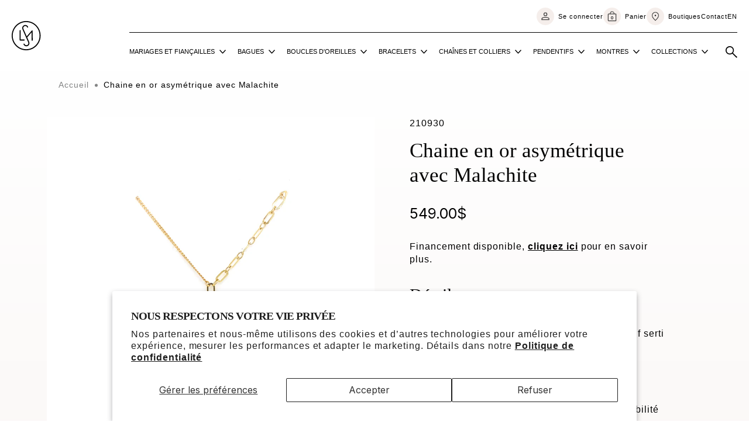

--- FILE ---
content_type: text/html; charset=utf-8
request_url: https://bijouterielsm.com/products/chaine-en-or-asymetrique
body_size: 35608
content:
<!doctype html>
<html class="no-js" lang="fr">
    <head>
      <script>
        // Define dataLayer and the gtag function.
        window.dataLayer = window.dataLayer || [];
        function gtag(){dataLayer.push(arguments);}
      
        // Set default consent to 'denied' as a placeholder
        // Determine actual values based on your own requirements
        gtag('consent', 'default', {
          'ad_storage': 'denied',
          'ad_user_data': 'denied',
          'ad_personalization': 'denied',
          'analytics_storage': 'denied'
        });
        function consentGrantedAdStorage() {
          gtag('consent', 'update', {
            'ad_storage': 'granted'
          });
        }
        function consentGrantedAdUserData() {
          gtag('consent', 'update', {
            'ad_user_data': 'granted'
          });
        }
        function consentGrantedAdPersonalization() {
          gtag('consent', 'update', {
            'ad_personalization': 'granted'
          });
        }
        function consentGrantedAnalyticsStorage() {
          gtag('consent', 'update', {
            'analytics_storage': 'granted'
          });
        }
      </script>
                  
        <meta charset="utf-8">
        <meta http-equiv="X-UA-Compatible" content="IE=edge">
        <meta name="viewport" content="width=device-width,initial-scale=1">
        <meta name="p:domain_verify" content="08360a0c4349f18a5b26e19b79810c62"/>
        <meta name="theme-color" content="">
        <link rel="canonical" href="https://bijouterielsm.com/products/chaine-en-or-asymetrique">
        <link rel="preconnect" href="https://cdn.shopify.com" crossorigin><link rel="icon" type="image/png" href="//bijouterielsm.com/cdn/shop/files/favicon.png?crop=center&height=32&v=1691428814&width=32"><link rel="preconnect" href="https://fonts.shopifycdn.com" crossorigin><title>
            Chaine en or asymétrique avec Malachite
 &ndash; Bijouterie LSM</title>

        
            <meta name="description" content="Redéfinissez les normes avec cette chaine asymétrique. Chaîne en or 10K avec un pendentif serti d&#39;une malachite ronde.  Longueur 18&quot;. Le délai de livraison peut varier selon la disponibilité en succursale.">
        

        

<meta property="og:site_name" content="Bijouterie LSM">
<meta property="og:url" content="https://bijouterielsm.com/products/chaine-en-or-asymetrique">
<meta property="og:title" content="Chaine en or asymétrique avec Malachite">
<meta property="og:type" content="product">
<meta property="og:description" content="Redéfinissez les normes avec cette chaine asymétrique. Chaîne en or 10K avec un pendentif serti d&#39;une malachite ronde.  Longueur 18&quot;. Le délai de livraison peut varier selon la disponibilité en succursale."><meta property="og:image" content="http://bijouterielsm.com/cdn/shop/products/X4N210930.jpg?v=1692384686">
  <meta property="og:image:secure_url" content="https://bijouterielsm.com/cdn/shop/products/X4N210930.jpg?v=1692384686">
  <meta property="og:image:width" content="3024">
  <meta property="og:image:height" content="3024"><meta property="og:price:amount" content="549.00">
  <meta property="og:price:currency" content="CAD"><meta name="twitter:card" content="summary_large_image">
<meta name="twitter:title" content="Chaine en or asymétrique avec Malachite">
<meta name="twitter:description" content="Redéfinissez les normes avec cette chaine asymétrique. Chaîne en or 10K avec un pendentif serti d&#39;une malachite ronde.  Longueur 18&quot;. Le délai de livraison peut varier selon la disponibilité en succursale.">


        <script src="//bijouterielsm.com/cdn/shop/t/6/assets/constants.js?v=95358004781563950421723214372" defer="defer"></script>
        <script src="//bijouterielsm.com/cdn/shop/t/6/assets/pubsub.js?v=2921868252632587581723214372" defer="defer"></script>
        <script src="//bijouterielsm.com/cdn/shop/t/6/assets/global.js?v=115831239134051660601723214372" defer="defer"></script>
        <script src="//bijouterielsm.com/cdn/shop/t/6/assets/aco-app.min.js?v=105747633972790949761736798294" defer="defer"></script>

        <script>window.performance && window.performance.mark && window.performance.mark('shopify.content_for_header.start');</script><meta name="facebook-domain-verification" content="ijuzacj3ap7jbl1zpbovncmdrqza2h">
<meta name="google-site-verification" content="VlCr_1tmYSxP6XbyOsqI6rDAIFaK111nP9VkWNWtwms">
<meta id="shopify-digital-wallet" name="shopify-digital-wallet" content="/73759588638/digital_wallets/dialog">
<meta name="shopify-checkout-api-token" content="ca23a502fa11664c49b427344392474d">
<link rel="alternate" hreflang="x-default" href="https://bijouterielsm.com/products/chaine-en-or-asymetrique">
<link rel="alternate" hreflang="fr" href="https://bijouterielsm.com/products/chaine-en-or-asymetrique">
<link rel="alternate" hreflang="en" href="https://bijouterielsm.com/en/products/chaine-en-or-asymetrique">
<link rel="alternate" type="application/json+oembed" href="https://bijouterielsm.com/products/chaine-en-or-asymetrique.oembed">
<script async="async" src="/checkouts/internal/preloads.js?locale=fr-CA"></script>
<link rel="preconnect" href="https://shop.app" crossorigin="anonymous">
<script async="async" src="https://shop.app/checkouts/internal/preloads.js?locale=fr-CA&shop_id=73759588638" crossorigin="anonymous"></script>
<script id="apple-pay-shop-capabilities" type="application/json">{"shopId":73759588638,"countryCode":"CA","currencyCode":"CAD","merchantCapabilities":["supports3DS"],"merchantId":"gid:\/\/shopify\/Shop\/73759588638","merchantName":"Bijouterie LSM","requiredBillingContactFields":["postalAddress","email","phone"],"requiredShippingContactFields":["postalAddress","email","phone"],"shippingType":"shipping","supportedNetworks":["visa","masterCard","amex","discover","interac","jcb"],"total":{"type":"pending","label":"Bijouterie LSM","amount":"1.00"},"shopifyPaymentsEnabled":true,"supportsSubscriptions":true}</script>
<script id="shopify-features" type="application/json">{"accessToken":"ca23a502fa11664c49b427344392474d","betas":["rich-media-storefront-analytics"],"domain":"bijouterielsm.com","predictiveSearch":true,"shopId":73759588638,"locale":"fr"}</script>
<script>var Shopify = Shopify || {};
Shopify.shop = "bijouterie-lsm.myshopify.com";
Shopify.locale = "fr";
Shopify.currency = {"active":"CAD","rate":"1.0"};
Shopify.country = "CA";
Shopify.theme = {"name":"Copy of Bijouterie LSM","id":169857122590,"schema_name":"LSM + Dawn","schema_version":"1.0.0","theme_store_id":887,"role":"main"};
Shopify.theme.handle = "null";
Shopify.theme.style = {"id":null,"handle":null};
Shopify.cdnHost = "bijouterielsm.com/cdn";
Shopify.routes = Shopify.routes || {};
Shopify.routes.root = "/";</script>
<script type="module">!function(o){(o.Shopify=o.Shopify||{}).modules=!0}(window);</script>
<script>!function(o){function n(){var o=[];function n(){o.push(Array.prototype.slice.apply(arguments))}return n.q=o,n}var t=o.Shopify=o.Shopify||{};t.loadFeatures=n(),t.autoloadFeatures=n()}(window);</script>
<script>
  window.ShopifyPay = window.ShopifyPay || {};
  window.ShopifyPay.apiHost = "shop.app\/pay";
  window.ShopifyPay.redirectState = null;
</script>
<script id="shop-js-analytics" type="application/json">{"pageType":"product"}</script>
<script defer="defer" async type="module" src="//bijouterielsm.com/cdn/shopifycloud/shop-js/modules/v2/client.init-shop-cart-sync_BcDpqI9l.fr.esm.js"></script>
<script defer="defer" async type="module" src="//bijouterielsm.com/cdn/shopifycloud/shop-js/modules/v2/chunk.common_a1Rf5Dlz.esm.js"></script>
<script defer="defer" async type="module" src="//bijouterielsm.com/cdn/shopifycloud/shop-js/modules/v2/chunk.modal_Djra7sW9.esm.js"></script>
<script type="module">
  await import("//bijouterielsm.com/cdn/shopifycloud/shop-js/modules/v2/client.init-shop-cart-sync_BcDpqI9l.fr.esm.js");
await import("//bijouterielsm.com/cdn/shopifycloud/shop-js/modules/v2/chunk.common_a1Rf5Dlz.esm.js");
await import("//bijouterielsm.com/cdn/shopifycloud/shop-js/modules/v2/chunk.modal_Djra7sW9.esm.js");

  window.Shopify.SignInWithShop?.initShopCartSync?.({"fedCMEnabled":true,"windoidEnabled":true});

</script>
<script>
  window.Shopify = window.Shopify || {};
  if (!window.Shopify.featureAssets) window.Shopify.featureAssets = {};
  window.Shopify.featureAssets['shop-js'] = {"shop-cart-sync":["modules/v2/client.shop-cart-sync_BLrx53Hf.fr.esm.js","modules/v2/chunk.common_a1Rf5Dlz.esm.js","modules/v2/chunk.modal_Djra7sW9.esm.js"],"init-fed-cm":["modules/v2/client.init-fed-cm_C8SUwJ8U.fr.esm.js","modules/v2/chunk.common_a1Rf5Dlz.esm.js","modules/v2/chunk.modal_Djra7sW9.esm.js"],"shop-cash-offers":["modules/v2/client.shop-cash-offers_BBp_MjBM.fr.esm.js","modules/v2/chunk.common_a1Rf5Dlz.esm.js","modules/v2/chunk.modal_Djra7sW9.esm.js"],"shop-login-button":["modules/v2/client.shop-login-button_Dw6kG_iO.fr.esm.js","modules/v2/chunk.common_a1Rf5Dlz.esm.js","modules/v2/chunk.modal_Djra7sW9.esm.js"],"pay-button":["modules/v2/client.pay-button_BJDaAh68.fr.esm.js","modules/v2/chunk.common_a1Rf5Dlz.esm.js","modules/v2/chunk.modal_Djra7sW9.esm.js"],"shop-button":["modules/v2/client.shop-button_DBWL94V3.fr.esm.js","modules/v2/chunk.common_a1Rf5Dlz.esm.js","modules/v2/chunk.modal_Djra7sW9.esm.js"],"avatar":["modules/v2/client.avatar_BTnouDA3.fr.esm.js"],"init-windoid":["modules/v2/client.init-windoid_77FSIiws.fr.esm.js","modules/v2/chunk.common_a1Rf5Dlz.esm.js","modules/v2/chunk.modal_Djra7sW9.esm.js"],"init-shop-for-new-customer-accounts":["modules/v2/client.init-shop-for-new-customer-accounts_QoC3RJm9.fr.esm.js","modules/v2/client.shop-login-button_Dw6kG_iO.fr.esm.js","modules/v2/chunk.common_a1Rf5Dlz.esm.js","modules/v2/chunk.modal_Djra7sW9.esm.js"],"init-shop-email-lookup-coordinator":["modules/v2/client.init-shop-email-lookup-coordinator_D4ioGzPw.fr.esm.js","modules/v2/chunk.common_a1Rf5Dlz.esm.js","modules/v2/chunk.modal_Djra7sW9.esm.js"],"init-shop-cart-sync":["modules/v2/client.init-shop-cart-sync_BcDpqI9l.fr.esm.js","modules/v2/chunk.common_a1Rf5Dlz.esm.js","modules/v2/chunk.modal_Djra7sW9.esm.js"],"shop-toast-manager":["modules/v2/client.shop-toast-manager_B-eIbpHW.fr.esm.js","modules/v2/chunk.common_a1Rf5Dlz.esm.js","modules/v2/chunk.modal_Djra7sW9.esm.js"],"init-customer-accounts":["modules/v2/client.init-customer-accounts_BcBSUbIK.fr.esm.js","modules/v2/client.shop-login-button_Dw6kG_iO.fr.esm.js","modules/v2/chunk.common_a1Rf5Dlz.esm.js","modules/v2/chunk.modal_Djra7sW9.esm.js"],"init-customer-accounts-sign-up":["modules/v2/client.init-customer-accounts-sign-up_DvG__VHD.fr.esm.js","modules/v2/client.shop-login-button_Dw6kG_iO.fr.esm.js","modules/v2/chunk.common_a1Rf5Dlz.esm.js","modules/v2/chunk.modal_Djra7sW9.esm.js"],"shop-follow-button":["modules/v2/client.shop-follow-button_Dnx6fDH9.fr.esm.js","modules/v2/chunk.common_a1Rf5Dlz.esm.js","modules/v2/chunk.modal_Djra7sW9.esm.js"],"checkout-modal":["modules/v2/client.checkout-modal_BDH3MUqJ.fr.esm.js","modules/v2/chunk.common_a1Rf5Dlz.esm.js","modules/v2/chunk.modal_Djra7sW9.esm.js"],"shop-login":["modules/v2/client.shop-login_CV9Paj8R.fr.esm.js","modules/v2/chunk.common_a1Rf5Dlz.esm.js","modules/v2/chunk.modal_Djra7sW9.esm.js"],"lead-capture":["modules/v2/client.lead-capture_DGQOTB4e.fr.esm.js","modules/v2/chunk.common_a1Rf5Dlz.esm.js","modules/v2/chunk.modal_Djra7sW9.esm.js"],"payment-terms":["modules/v2/client.payment-terms_BQYK7nq4.fr.esm.js","modules/v2/chunk.common_a1Rf5Dlz.esm.js","modules/v2/chunk.modal_Djra7sW9.esm.js"]};
</script>
<script>(function() {
  var isLoaded = false;
  function asyncLoad() {
    if (isLoaded) return;
    isLoaded = true;
    var urls = ["https:\/\/chimpstatic.com\/mcjs-connected\/js\/users\/40f6055a7cb013d0114004e76\/65ba9d568d81b934d2bac267d.js?shop=bijouterie-lsm.myshopify.com"];
    for (var i = 0; i < urls.length; i++) {
      var s = document.createElement('script');
      s.type = 'text/javascript';
      s.async = true;
      s.src = urls[i];
      var x = document.getElementsByTagName('script')[0];
      x.parentNode.insertBefore(s, x);
    }
  };
  if(window.attachEvent) {
    window.attachEvent('onload', asyncLoad);
  } else {
    window.addEventListener('load', asyncLoad, false);
  }
})();</script>
<script id="__st">var __st={"a":73759588638,"offset":-18000,"reqid":"a3f30d8f-9aa9-4f75-8439-25024a664c0a-1769377121","pageurl":"bijouterielsm.com\/products\/chaine-en-or-asymetrique","u":"2d5304eee2bf","p":"product","rtyp":"product","rid":8491697864990};</script>
<script>window.ShopifyPaypalV4VisibilityTracking = true;</script>
<script id="captcha-bootstrap">!function(){'use strict';const t='contact',e='account',n='new_comment',o=[[t,t],['blogs',n],['comments',n],[t,'customer']],c=[[e,'customer_login'],[e,'guest_login'],[e,'recover_customer_password'],[e,'create_customer']],r=t=>t.map((([t,e])=>`form[action*='/${t}']:not([data-nocaptcha='true']) input[name='form_type'][value='${e}']`)).join(','),a=t=>()=>t?[...document.querySelectorAll(t)].map((t=>t.form)):[];function s(){const t=[...o],e=r(t);return a(e)}const i='password',u='form_key',d=['recaptcha-v3-token','g-recaptcha-response','h-captcha-response',i],f=()=>{try{return window.sessionStorage}catch{return}},m='__shopify_v',_=t=>t.elements[u];function p(t,e,n=!1){try{const o=window.sessionStorage,c=JSON.parse(o.getItem(e)),{data:r}=function(t){const{data:e,action:n}=t;return t[m]||n?{data:e,action:n}:{data:t,action:n}}(c);for(const[e,n]of Object.entries(r))t.elements[e]&&(t.elements[e].value=n);n&&o.removeItem(e)}catch(o){console.error('form repopulation failed',{error:o})}}const l='form_type',E='cptcha';function T(t){t.dataset[E]=!0}const w=window,h=w.document,L='Shopify',v='ce_forms',y='captcha';let A=!1;((t,e)=>{const n=(g='f06e6c50-85a8-45c8-87d0-21a2b65856fe',I='https://cdn.shopify.com/shopifycloud/storefront-forms-hcaptcha/ce_storefront_forms_captcha_hcaptcha.v1.5.2.iife.js',D={infoText:'Protégé par hCaptcha',privacyText:'Confidentialité',termsText:'Conditions'},(t,e,n)=>{const o=w[L][v],c=o.bindForm;if(c)return c(t,g,e,D).then(n);var r;o.q.push([[t,g,e,D],n]),r=I,A||(h.body.append(Object.assign(h.createElement('script'),{id:'captcha-provider',async:!0,src:r})),A=!0)});var g,I,D;w[L]=w[L]||{},w[L][v]=w[L][v]||{},w[L][v].q=[],w[L][y]=w[L][y]||{},w[L][y].protect=function(t,e){n(t,void 0,e),T(t)},Object.freeze(w[L][y]),function(t,e,n,w,h,L){const[v,y,A,g]=function(t,e,n){const i=e?o:[],u=t?c:[],d=[...i,...u],f=r(d),m=r(i),_=r(d.filter((([t,e])=>n.includes(e))));return[a(f),a(m),a(_),s()]}(w,h,L),I=t=>{const e=t.target;return e instanceof HTMLFormElement?e:e&&e.form},D=t=>v().includes(t);t.addEventListener('submit',(t=>{const e=I(t);if(!e)return;const n=D(e)&&!e.dataset.hcaptchaBound&&!e.dataset.recaptchaBound,o=_(e),c=g().includes(e)&&(!o||!o.value);(n||c)&&t.preventDefault(),c&&!n&&(function(t){try{if(!f())return;!function(t){const e=f();if(!e)return;const n=_(t);if(!n)return;const o=n.value;o&&e.removeItem(o)}(t);const e=Array.from(Array(32),(()=>Math.random().toString(36)[2])).join('');!function(t,e){_(t)||t.append(Object.assign(document.createElement('input'),{type:'hidden',name:u})),t.elements[u].value=e}(t,e),function(t,e){const n=f();if(!n)return;const o=[...t.querySelectorAll(`input[type='${i}']`)].map((({name:t})=>t)),c=[...d,...o],r={};for(const[a,s]of new FormData(t).entries())c.includes(a)||(r[a]=s);n.setItem(e,JSON.stringify({[m]:1,action:t.action,data:r}))}(t,e)}catch(e){console.error('failed to persist form',e)}}(e),e.submit())}));const S=(t,e)=>{t&&!t.dataset[E]&&(n(t,e.some((e=>e===t))),T(t))};for(const o of['focusin','change'])t.addEventListener(o,(t=>{const e=I(t);D(e)&&S(e,y())}));const B=e.get('form_key'),M=e.get(l),P=B&&M;t.addEventListener('DOMContentLoaded',(()=>{const t=y();if(P)for(const e of t)e.elements[l].value===M&&p(e,B);[...new Set([...A(),...v().filter((t=>'true'===t.dataset.shopifyCaptcha))])].forEach((e=>S(e,t)))}))}(h,new URLSearchParams(w.location.search),n,t,e,['guest_login'])})(!0,!0)}();</script>
<script integrity="sha256-4kQ18oKyAcykRKYeNunJcIwy7WH5gtpwJnB7kiuLZ1E=" data-source-attribution="shopify.loadfeatures" defer="defer" src="//bijouterielsm.com/cdn/shopifycloud/storefront/assets/storefront/load_feature-a0a9edcb.js" crossorigin="anonymous"></script>
<script crossorigin="anonymous" defer="defer" src="//bijouterielsm.com/cdn/shopifycloud/storefront/assets/shopify_pay/storefront-65b4c6d7.js?v=20250812"></script>
<script data-source-attribution="shopify.dynamic_checkout.dynamic.init">var Shopify=Shopify||{};Shopify.PaymentButton=Shopify.PaymentButton||{isStorefrontPortableWallets:!0,init:function(){window.Shopify.PaymentButton.init=function(){};var t=document.createElement("script");t.src="https://bijouterielsm.com/cdn/shopifycloud/portable-wallets/latest/portable-wallets.fr.js",t.type="module",document.head.appendChild(t)}};
</script>
<script data-source-attribution="shopify.dynamic_checkout.buyer_consent">
  function portableWalletsHideBuyerConsent(e){var t=document.getElementById("shopify-buyer-consent"),n=document.getElementById("shopify-subscription-policy-button");t&&n&&(t.classList.add("hidden"),t.setAttribute("aria-hidden","true"),n.removeEventListener("click",e))}function portableWalletsShowBuyerConsent(e){var t=document.getElementById("shopify-buyer-consent"),n=document.getElementById("shopify-subscription-policy-button");t&&n&&(t.classList.remove("hidden"),t.removeAttribute("aria-hidden"),n.addEventListener("click",e))}window.Shopify?.PaymentButton&&(window.Shopify.PaymentButton.hideBuyerConsent=portableWalletsHideBuyerConsent,window.Shopify.PaymentButton.showBuyerConsent=portableWalletsShowBuyerConsent);
</script>
<script data-source-attribution="shopify.dynamic_checkout.cart.bootstrap">document.addEventListener("DOMContentLoaded",(function(){function t(){return document.querySelector("shopify-accelerated-checkout-cart, shopify-accelerated-checkout")}if(t())Shopify.PaymentButton.init();else{new MutationObserver((function(e,n){t()&&(Shopify.PaymentButton.init(),n.disconnect())})).observe(document.body,{childList:!0,subtree:!0})}}));
</script>
<script id='scb4127' type='text/javascript' async='' src='https://bijouterielsm.com/cdn/shopifycloud/privacy-banner/storefront-banner.js'></script><link id="shopify-accelerated-checkout-styles" rel="stylesheet" media="screen" href="https://bijouterielsm.com/cdn/shopifycloud/portable-wallets/latest/accelerated-checkout-backwards-compat.css" crossorigin="anonymous">
<style id="shopify-accelerated-checkout-cart">
        #shopify-buyer-consent {
  margin-top: 1em;
  display: inline-block;
  width: 100%;
}

#shopify-buyer-consent.hidden {
  display: none;
}

#shopify-subscription-policy-button {
  background: none;
  border: none;
  padding: 0;
  text-decoration: underline;
  font-size: inherit;
  cursor: pointer;
}

#shopify-subscription-policy-button::before {
  box-shadow: none;
}

      </style>

<script>window.performance && window.performance.mark && window.performance.mark('shopify.content_for_header.end');</script>
        <script>
          window.Shopify.loadFeatures(
           [
             {
               name: 'consent-tracking-api',
               version: "0.1"
             },
           ],
           error => {
             if (error) {
               console.log("error");
               // Rescue error
             }
             if(window.Shopify.customerPrivacy.analyticsProcessingAllowed()){
               consentGrantedAnalyticsStorage();
             }
             if(window.Shopify.customerPrivacy.preferencesProcessingAllowed()){
               
             }
             if(window.Shopify.customerPrivacy.marketingAllowed()){
               consentGrantedAdStorage();
               consentGrantedAdUserData();
             }
             if(window.Shopify.customerPrivacy.saleOfDataAllowed()){
               consentGrantedAdPersonalization();
             }
             // If error is false, the API has loaded and ready to use!
             
           },
          );
        document.addEventListener("visitorConsentCollected", (event) => function(){
          console.log("consent changed");
        });
        </script>
        
<script>window.BOLD = window.BOLD || {};
    window.BOLD.common = window.BOLD.common || {};
    window.BOLD.common.Shopify = window.BOLD.common.Shopify || {};
    window.BOLD.common.Shopify.shop = {
      domain: 'bijouterielsm.com',
      permanent_domain: 'bijouterie-lsm.myshopify.com',
      url: 'https://bijouterielsm.com',
      secure_url: 'https://bijouterielsm.com',money_format: "{{amount}}$",currency: "CAD"
    };
    window.BOLD.common.Shopify.customer = {
      id: null,
      tags: null,
    };
    window.BOLD.common.Shopify.cart = {"note":null,"attributes":{},"original_total_price":0,"total_price":0,"total_discount":0,"total_weight":0.0,"item_count":0,"items":[],"requires_shipping":false,"currency":"CAD","items_subtotal_price":0,"cart_level_discount_applications":[],"checkout_charge_amount":0};
    window.BOLD.common.template = 'product';window.BOLD.common.Shopify.formatMoney = function(money, format) {
        function n(t, e) {
            return "undefined" == typeof t ? e : t
        }
        function r(t, e, r, i) {
            if (e = n(e, 2),
                r = n(r, ","),
                i = n(i, "."),
            isNaN(t) || null == t)
                return 0;
            t = (t / 100).toFixed(e);
            var o = t.split(".")
                , a = o[0].replace(/(\d)(?=(\d\d\d)+(?!\d))/g, "$1" + r)
                , s = o[1] ? i + o[1] : "";
            return a + s
        }
        "string" == typeof money && (money = money.replace(".", ""));
        var i = ""
            , o = /\{\{\s*(\w+)\s*\}\}/
            , a = format || window.BOLD.common.Shopify.shop.money_format || window.Shopify.money_format || "$ {{ amount }}";
        switch (a.match(o)[1]) {
            case "amount":
                i = r(money, 2, ",", ".");
                break;
            case "amount_no_decimals":
                i = r(money, 0, ",", ".");
                break;
            case "amount_with_comma_separator":
                i = r(money, 2, ".", ",");
                break;
            case "amount_no_decimals_with_comma_separator":
                i = r(money, 0, ".", ",");
                break;
            case "amount_with_space_separator":
                i = r(money, 2, " ", ",");
                break;
            case "amount_no_decimals_with_space_separator":
                i = r(money, 0, " ", ",");
                break;
            case "amount_with_apostrophe_separator":
                i = r(money, 2, "'", ".");
                break;
        }
        return a.replace(o, i);
    };
    window.BOLD.common.Shopify.saveProduct = function (handle, product) {
      if (typeof handle === 'string' && typeof window.BOLD.common.Shopify.products[handle] === 'undefined') {
        if (typeof product === 'number') {
          window.BOLD.common.Shopify.handles[product] = handle;
          product = { id: product };
        }
        window.BOLD.common.Shopify.products[handle] = product;
      }
    };
    window.BOLD.common.Shopify.saveVariant = function (variant_id, variant) {
      if (typeof variant_id === 'number' && typeof window.BOLD.common.Shopify.variants[variant_id] === 'undefined') {
        window.BOLD.common.Shopify.variants[variant_id] = variant;
      }
    };window.BOLD.common.Shopify.products = window.BOLD.common.Shopify.products || {};
    window.BOLD.common.Shopify.variants = window.BOLD.common.Shopify.variants || {};
    window.BOLD.common.Shopify.handles = window.BOLD.common.Shopify.handles || {};window.BOLD.common.Shopify.handle = "chaine-en-or-asymetrique"
window.BOLD.common.Shopify.saveProduct("chaine-en-or-asymetrique", 8491697864990);window.BOLD.common.Shopify.saveVariant(45790848254238, { product_id: 8491697864990, product_handle: "chaine-en-or-asymetrique", price: 54900, group_id: '', csp_metafield: {}});window.BOLD.apps_installed = {"Product Options":2} || {};window.BOLD.common.Shopify.metafields = window.BOLD.common.Shopify.metafields || {};window.BOLD.common.Shopify.metafields["bold_rp"] = {};window.BOLD.common.Shopify.metafields["bold_csp_defaults"] = {};window.BOLD.common.cacheParams = window.BOLD.common.cacheParams || {};
</script><script>
    window.BOLD.common.cacheParams.options = 1768834144;
</script>
<link href="//bijouterielsm.com/cdn/shop/t/6/assets/bold-options.css?v=69101838229167118661723214372" rel="stylesheet" type="text/css" media="all" />
<script src="https://options.shopapps.site/js/options.js" type="text/javascript"></script>
        

        


        <style data-shopify>
            Liquid error (layout/theme line 127): font_face can only be used with a font drop
            
            
            
        Liquid error (layout/theme line 131): font_face can only be used with a font drop

        :root {
            --font-body-family: , ;
            --font-body-style: ;
            --font-body-weight: ;
            --font-body-weight-bold: 300;

            --font-heading-family: , ;
            --font-heading-style: ;
            --font-heading-weight: ;

            --font-body-scale: 1.0;
            --font-heading-scale: 1.0;

            --color-base-text: , , ;
            --color-shadow: , , ;
            --color-base-background-1: , , ;
            --color-base-background-2: , , ;
            --color-base-solid-button-labels: , , ;
            --color-base-outline-button-labels: , , ;
            --color-base-accent-1: , , ;
            --color-base-accent-2: , , ;
            --payment-terms-background-color: #ffffff;

            --gradient-base-background-1: #ffffff;
            --gradient-base-background-2: #f3f3f3;
            --gradient-base-accent-1: #121212;
            --gradient-base-accent-2: #334fb4;

            --media-padding: px;
            --media-border-opacity: 0.05;
            --media-border-width: 1px;
            --media-radius: 0px;
            --media-shadow-opacity: 0.0;
            --media-shadow-horizontal-offset: 0px;
            --media-shadow-vertical-offset: 4px;
            --media-shadow-blur-radius: 5px;
            --media-shadow-visible: 0;

            --page-width: 120rem;
            --page-width-margin: 0rem;

            --product-card-image-padding: 0.0rem;
            --product-card-corner-radius: 0.0rem;
            --product-card-text-alignment: left;
            --product-card-border-width: 0.0rem;
            --product-card-border-opacity: 0.1;
            --product-card-shadow-opacity: 0.0;
            --product-card-shadow-visible: 0;
            --product-card-shadow-horizontal-offset: 0.0rem;
            --product-card-shadow-vertical-offset: 0.4rem;
            --product-card-shadow-blur-radius: 0.5rem;

            --collection-card-image-padding: 0.0rem;
            --collection-card-corner-radius: 0.0rem;
            --collection-card-text-alignment: left;
            --collection-card-border-width: 0.0rem;
            --collection-card-border-opacity: 0.1;
            --collection-card-shadow-opacity: 0.0;
            --collection-card-shadow-visible: 0;
            --collection-card-shadow-horizontal-offset: 0.0rem;
            --collection-card-shadow-vertical-offset: 0.4rem;
            --collection-card-shadow-blur-radius: 0.5rem;

            --blog-card-image-padding: 0.0rem;
            --blog-card-corner-radius: 0.0rem;
            --blog-card-text-alignment: left;
            --blog-card-border-width: 0.0rem;
            --blog-card-border-opacity: 0.1;
            --blog-card-shadow-opacity: 0.0;
            --blog-card-shadow-visible: 0;
            --blog-card-shadow-horizontal-offset: 0.0rem;
            --blog-card-shadow-vertical-offset: 0.4rem;
            --blog-card-shadow-blur-radius: 0.5rem;

            --badge-corner-radius: 4.0rem;

            --popup-border-width: 1px;
            --popup-border-opacity: 0.1;
            --popup-corner-radius: 0px;
            --popup-shadow-opacity: 0.0;
            --popup-shadow-horizontal-offset: 0px;
            --popup-shadow-vertical-offset: 4px;
            --popup-shadow-blur-radius: 5px;

            --drawer-border-width: 1px;
            --drawer-border-opacity: 0.1;
            --drawer-shadow-opacity: 0.0;
            --drawer-shadow-horizontal-offset: 0px;
            --drawer-shadow-vertical-offset: 4px;
            --drawer-shadow-blur-radius: 5px;

            --spacing-sections-desktop: 0px;
            --spacing-sections-mobile: 0px;

            --grid-desktop-vertical-spacing: 8px;
            --grid-desktop-horizontal-spacing: 8px;
            --grid-mobile-vertical-spacing: 4px;
            --grid-mobile-horizontal-spacing: 4px;

            --text-boxes-border-opacity: 0.1;
            --text-boxes-border-width: 0px;
            --text-boxes-radius: 0px;
            --text-boxes-shadow-opacity: 0.0;
            --text-boxes-shadow-visible: 0;
            --text-boxes-shadow-horizontal-offset: 0px;
            --text-boxes-shadow-vertical-offset: 4px;
            --text-boxes-shadow-blur-radius: 5px;

            --buttons-radius: 0px;
            --buttons-radius-outset: 0px;
            --buttons-border-width: 1px;
            --buttons-border-opacity: 1.0;
            --buttons-shadow-opacity: 0.0;
            --buttons-shadow-visible: 0;
            --buttons-shadow-horizontal-offset: 0px;
            --buttons-shadow-vertical-offset: 4px;
            --buttons-shadow-blur-radius: 5px;
            --buttons-border-offset: 0px;

            --inputs-radius: 0px;
            --inputs-border-width: 1px;
            --inputs-border-opacity: 0.55;
            --inputs-shadow-opacity: 0.0;
            --inputs-shadow-horizontal-offset: 0px;
            --inputs-margin-offset: 0px;
            --inputs-shadow-vertical-offset: 4px;
            --inputs-shadow-blur-radius: 5px;
            --inputs-radius-outset: 0px;

            --variant-pills-radius: 40px;
            --variant-pills-border-width: 1px;
            --variant-pills-border-opacity: 0.55;
            --variant-pills-shadow-opacity: 0.0;
            --variant-pills-shadow-horizontal-offset: 0px;
            --variant-pills-shadow-vertical-offset: 4px;
            --variant-pills-shadow-blur-radius: 5px;
        }

        *,
        *::before,
        *::after {
            box-sizing: inherit;
        }

        html {
            box-sizing: border-box;
            font-size: calc(var(--font-body-scale) * 62.5%);
            height: 100%;
        }

        body {
            display: grid;
            grid-template-rows: auto auto 1fr auto;
            grid-template-columns: 100%;
            min-height: 100%;
            margin: 0;
            font-size: 1.5rem;
            letter-spacing: 0.06rem;
            line-height: calc(1 + 0.8 / var(--font-body-scale));
            font-family: var(--font-body-family);
            font-style: var(--font-body-style);
            font-weight: var(--font-body-weight);
        }

        @media screen and (min-width: 750px) {
            body {
            font-size: 1.6rem;
            }
        }
        </style>

        <link href="//bijouterielsm.com/cdn/shop/t/6/assets/base.css?v=137968070434852555761767620750" rel="stylesheet" type="text/css" media="all" />

        <link href="//bijouterielsm.com/cdn/shop/t/6/assets/aco-main.min.css?v=52371993850281195121728392852" rel="stylesheet" type="text/css" media="all" />

        
<link rel="stylesheet" href="//bijouterielsm.com/cdn/shop/t/6/assets/component-predictive-search.css?v=85913294783299393391723214372" media="print" onload="this.media='all'"><script>document.documentElement.className = document.documentElement.className.replace('no-js', 'js');
        if (Shopify.designMode) {
            document.documentElement.classList.add('shopify-design-mode');
        }
        </script>
      <script src="https://cdnjs.cloudflare.com/ajax/libs/jquery/3.2.1/jquery.min.js"></script>
    <link href="https://monorail-edge.shopifysvc.com" rel="dns-prefetch">
<script>(function(){if ("sendBeacon" in navigator && "performance" in window) {try {var session_token_from_headers = performance.getEntriesByType('navigation')[0].serverTiming.find(x => x.name == '_s').description;} catch {var session_token_from_headers = undefined;}var session_cookie_matches = document.cookie.match(/_shopify_s=([^;]*)/);var session_token_from_cookie = session_cookie_matches && session_cookie_matches.length === 2 ? session_cookie_matches[1] : "";var session_token = session_token_from_headers || session_token_from_cookie || "";function handle_abandonment_event(e) {var entries = performance.getEntries().filter(function(entry) {return /monorail-edge.shopifysvc.com/.test(entry.name);});if (!window.abandonment_tracked && entries.length === 0) {window.abandonment_tracked = true;var currentMs = Date.now();var navigation_start = performance.timing.navigationStart;var payload = {shop_id: 73759588638,url: window.location.href,navigation_start,duration: currentMs - navigation_start,session_token,page_type: "product"};window.navigator.sendBeacon("https://monorail-edge.shopifysvc.com/v1/produce", JSON.stringify({schema_id: "online_store_buyer_site_abandonment/1.1",payload: payload,metadata: {event_created_at_ms: currentMs,event_sent_at_ms: currentMs}}));}}window.addEventListener('pagehide', handle_abandonment_event);}}());</script>
<script id="web-pixels-manager-setup">(function e(e,d,r,n,o){if(void 0===o&&(o={}),!Boolean(null===(a=null===(i=window.Shopify)||void 0===i?void 0:i.analytics)||void 0===a?void 0:a.replayQueue)){var i,a;window.Shopify=window.Shopify||{};var t=window.Shopify;t.analytics=t.analytics||{};var s=t.analytics;s.replayQueue=[],s.publish=function(e,d,r){return s.replayQueue.push([e,d,r]),!0};try{self.performance.mark("wpm:start")}catch(e){}var l=function(){var e={modern:/Edge?\/(1{2}[4-9]|1[2-9]\d|[2-9]\d{2}|\d{4,})\.\d+(\.\d+|)|Firefox\/(1{2}[4-9]|1[2-9]\d|[2-9]\d{2}|\d{4,})\.\d+(\.\d+|)|Chrom(ium|e)\/(9{2}|\d{3,})\.\d+(\.\d+|)|(Maci|X1{2}).+ Version\/(15\.\d+|(1[6-9]|[2-9]\d|\d{3,})\.\d+)([,.]\d+|)( \(\w+\)|)( Mobile\/\w+|) Safari\/|Chrome.+OPR\/(9{2}|\d{3,})\.\d+\.\d+|(CPU[ +]OS|iPhone[ +]OS|CPU[ +]iPhone|CPU IPhone OS|CPU iPad OS)[ +]+(15[._]\d+|(1[6-9]|[2-9]\d|\d{3,})[._]\d+)([._]\d+|)|Android:?[ /-](13[3-9]|1[4-9]\d|[2-9]\d{2}|\d{4,})(\.\d+|)(\.\d+|)|Android.+Firefox\/(13[5-9]|1[4-9]\d|[2-9]\d{2}|\d{4,})\.\d+(\.\d+|)|Android.+Chrom(ium|e)\/(13[3-9]|1[4-9]\d|[2-9]\d{2}|\d{4,})\.\d+(\.\d+|)|SamsungBrowser\/([2-9]\d|\d{3,})\.\d+/,legacy:/Edge?\/(1[6-9]|[2-9]\d|\d{3,})\.\d+(\.\d+|)|Firefox\/(5[4-9]|[6-9]\d|\d{3,})\.\d+(\.\d+|)|Chrom(ium|e)\/(5[1-9]|[6-9]\d|\d{3,})\.\d+(\.\d+|)([\d.]+$|.*Safari\/(?![\d.]+ Edge\/[\d.]+$))|(Maci|X1{2}).+ Version\/(10\.\d+|(1[1-9]|[2-9]\d|\d{3,})\.\d+)([,.]\d+|)( \(\w+\)|)( Mobile\/\w+|) Safari\/|Chrome.+OPR\/(3[89]|[4-9]\d|\d{3,})\.\d+\.\d+|(CPU[ +]OS|iPhone[ +]OS|CPU[ +]iPhone|CPU IPhone OS|CPU iPad OS)[ +]+(10[._]\d+|(1[1-9]|[2-9]\d|\d{3,})[._]\d+)([._]\d+|)|Android:?[ /-](13[3-9]|1[4-9]\d|[2-9]\d{2}|\d{4,})(\.\d+|)(\.\d+|)|Mobile Safari.+OPR\/([89]\d|\d{3,})\.\d+\.\d+|Android.+Firefox\/(13[5-9]|1[4-9]\d|[2-9]\d{2}|\d{4,})\.\d+(\.\d+|)|Android.+Chrom(ium|e)\/(13[3-9]|1[4-9]\d|[2-9]\d{2}|\d{4,})\.\d+(\.\d+|)|Android.+(UC? ?Browser|UCWEB|U3)[ /]?(15\.([5-9]|\d{2,})|(1[6-9]|[2-9]\d|\d{3,})\.\d+)\.\d+|SamsungBrowser\/(5\.\d+|([6-9]|\d{2,})\.\d+)|Android.+MQ{2}Browser\/(14(\.(9|\d{2,})|)|(1[5-9]|[2-9]\d|\d{3,})(\.\d+|))(\.\d+|)|K[Aa][Ii]OS\/(3\.\d+|([4-9]|\d{2,})\.\d+)(\.\d+|)/},d=e.modern,r=e.legacy,n=navigator.userAgent;return n.match(d)?"modern":n.match(r)?"legacy":"unknown"}(),u="modern"===l?"modern":"legacy",c=(null!=n?n:{modern:"",legacy:""})[u],f=function(e){return[e.baseUrl,"/wpm","/b",e.hashVersion,"modern"===e.buildTarget?"m":"l",".js"].join("")}({baseUrl:d,hashVersion:r,buildTarget:u}),m=function(e){var d=e.version,r=e.bundleTarget,n=e.surface,o=e.pageUrl,i=e.monorailEndpoint;return{emit:function(e){var a=e.status,t=e.errorMsg,s=(new Date).getTime(),l=JSON.stringify({metadata:{event_sent_at_ms:s},events:[{schema_id:"web_pixels_manager_load/3.1",payload:{version:d,bundle_target:r,page_url:o,status:a,surface:n,error_msg:t},metadata:{event_created_at_ms:s}}]});if(!i)return console&&console.warn&&console.warn("[Web Pixels Manager] No Monorail endpoint provided, skipping logging."),!1;try{return self.navigator.sendBeacon.bind(self.navigator)(i,l)}catch(e){}var u=new XMLHttpRequest;try{return u.open("POST",i,!0),u.setRequestHeader("Content-Type","text/plain"),u.send(l),!0}catch(e){return console&&console.warn&&console.warn("[Web Pixels Manager] Got an unhandled error while logging to Monorail."),!1}}}}({version:r,bundleTarget:l,surface:e.surface,pageUrl:self.location.href,monorailEndpoint:e.monorailEndpoint});try{o.browserTarget=l,function(e){var d=e.src,r=e.async,n=void 0===r||r,o=e.onload,i=e.onerror,a=e.sri,t=e.scriptDataAttributes,s=void 0===t?{}:t,l=document.createElement("script"),u=document.querySelector("head"),c=document.querySelector("body");if(l.async=n,l.src=d,a&&(l.integrity=a,l.crossOrigin="anonymous"),s)for(var f in s)if(Object.prototype.hasOwnProperty.call(s,f))try{l.dataset[f]=s[f]}catch(e){}if(o&&l.addEventListener("load",o),i&&l.addEventListener("error",i),u)u.appendChild(l);else{if(!c)throw new Error("Did not find a head or body element to append the script");c.appendChild(l)}}({src:f,async:!0,onload:function(){if(!function(){var e,d;return Boolean(null===(d=null===(e=window.Shopify)||void 0===e?void 0:e.analytics)||void 0===d?void 0:d.initialized)}()){var d=window.webPixelsManager.init(e)||void 0;if(d){var r=window.Shopify.analytics;r.replayQueue.forEach((function(e){var r=e[0],n=e[1],o=e[2];d.publishCustomEvent(r,n,o)})),r.replayQueue=[],r.publish=d.publishCustomEvent,r.visitor=d.visitor,r.initialized=!0}}},onerror:function(){return m.emit({status:"failed",errorMsg:"".concat(f," has failed to load")})},sri:function(e){var d=/^sha384-[A-Za-z0-9+/=]+$/;return"string"==typeof e&&d.test(e)}(c)?c:"",scriptDataAttributes:o}),m.emit({status:"loading"})}catch(e){m.emit({status:"failed",errorMsg:(null==e?void 0:e.message)||"Unknown error"})}}})({shopId: 73759588638,storefrontBaseUrl: "https://bijouterielsm.com",extensionsBaseUrl: "https://extensions.shopifycdn.com/cdn/shopifycloud/web-pixels-manager",monorailEndpoint: "https://monorail-edge.shopifysvc.com/unstable/produce_batch",surface: "storefront-renderer",enabledBetaFlags: ["2dca8a86"],webPixelsConfigList: [{"id":"787644702","configuration":"{\"config\":\"{\\\"google_tag_ids\\\":[\\\"G-HLSKKHR198\\\",\\\"GT-5D48M4M\\\"],\\\"target_country\\\":\\\"CA\\\",\\\"gtag_events\\\":[{\\\"type\\\":\\\"search\\\",\\\"action_label\\\":\\\"G-HLSKKHR198\\\"},{\\\"type\\\":\\\"begin_checkout\\\",\\\"action_label\\\":\\\"G-HLSKKHR198\\\"},{\\\"type\\\":\\\"view_item\\\",\\\"action_label\\\":[\\\"G-HLSKKHR198\\\",\\\"MC-K8E3BVK25E\\\"]},{\\\"type\\\":\\\"purchase\\\",\\\"action_label\\\":[\\\"G-HLSKKHR198\\\",\\\"MC-K8E3BVK25E\\\"]},{\\\"type\\\":\\\"page_view\\\",\\\"action_label\\\":[\\\"G-HLSKKHR198\\\",\\\"MC-K8E3BVK25E\\\"]},{\\\"type\\\":\\\"add_payment_info\\\",\\\"action_label\\\":\\\"G-HLSKKHR198\\\"},{\\\"type\\\":\\\"add_to_cart\\\",\\\"action_label\\\":\\\"G-HLSKKHR198\\\"}],\\\"enable_monitoring_mode\\\":false}\"}","eventPayloadVersion":"v1","runtimeContext":"OPEN","scriptVersion":"b2a88bafab3e21179ed38636efcd8a93","type":"APP","apiClientId":1780363,"privacyPurposes":[],"dataSharingAdjustments":{"protectedCustomerApprovalScopes":["read_customer_address","read_customer_email","read_customer_name","read_customer_personal_data","read_customer_phone"]}},{"id":"670695710","configuration":"{\"pixelCode\":\"CPK90MJC77UABR9126EG\"}","eventPayloadVersion":"v1","runtimeContext":"STRICT","scriptVersion":"22e92c2ad45662f435e4801458fb78cc","type":"APP","apiClientId":4383523,"privacyPurposes":["ANALYTICS","MARKETING","SALE_OF_DATA"],"dataSharingAdjustments":{"protectedCustomerApprovalScopes":["read_customer_address","read_customer_email","read_customer_name","read_customer_personal_data","read_customer_phone"]}},{"id":"307724574","configuration":"{\"pixel_id\":\"1647225138900394\",\"pixel_type\":\"facebook_pixel\",\"metaapp_system_user_token\":\"-\"}","eventPayloadVersion":"v1","runtimeContext":"OPEN","scriptVersion":"ca16bc87fe92b6042fbaa3acc2fbdaa6","type":"APP","apiClientId":2329312,"privacyPurposes":["ANALYTICS","MARKETING","SALE_OF_DATA"],"dataSharingAdjustments":{"protectedCustomerApprovalScopes":["read_customer_address","read_customer_email","read_customer_name","read_customer_personal_data","read_customer_phone"]}},{"id":"195789086","configuration":"{\"tagID\":\"2612688850560\"}","eventPayloadVersion":"v1","runtimeContext":"STRICT","scriptVersion":"18031546ee651571ed29edbe71a3550b","type":"APP","apiClientId":3009811,"privacyPurposes":["ANALYTICS","MARKETING","SALE_OF_DATA"],"dataSharingAdjustments":{"protectedCustomerApprovalScopes":["read_customer_address","read_customer_email","read_customer_name","read_customer_personal_data","read_customer_phone"]}},{"id":"55640350","eventPayloadVersion":"1","runtimeContext":"LAX","scriptVersion":"2","type":"CUSTOM","privacyPurposes":["ANALYTICS","MARKETING","SALE_OF_DATA"],"name":"Google Tag Manager"},{"id":"shopify-app-pixel","configuration":"{}","eventPayloadVersion":"v1","runtimeContext":"STRICT","scriptVersion":"0450","apiClientId":"shopify-pixel","type":"APP","privacyPurposes":["ANALYTICS","MARKETING"]},{"id":"shopify-custom-pixel","eventPayloadVersion":"v1","runtimeContext":"LAX","scriptVersion":"0450","apiClientId":"shopify-pixel","type":"CUSTOM","privacyPurposes":["ANALYTICS","MARKETING"]}],isMerchantRequest: false,initData: {"shop":{"name":"Bijouterie LSM","paymentSettings":{"currencyCode":"CAD"},"myshopifyDomain":"bijouterie-lsm.myshopify.com","countryCode":"CA","storefrontUrl":"https:\/\/bijouterielsm.com"},"customer":null,"cart":null,"checkout":null,"productVariants":[{"price":{"amount":549.0,"currencyCode":"CAD"},"product":{"title":"Chaine en or asymétrique avec Malachite","vendor":"Bijouterie LSM","id":"8491697864990","untranslatedTitle":"Chaine en or asymétrique avec Malachite","url":"\/products\/chaine-en-or-asymetrique","type":"Chaînes \u0026 Colliers"},"id":"45790848254238","image":{"src":"\/\/bijouterielsm.com\/cdn\/shop\/products\/X4N210930.jpg?v=1692384686"},"sku":"210930","title":"Or jaune","untranslatedTitle":"Or jaune"}],"purchasingCompany":null},},"https://bijouterielsm.com/cdn","fcfee988w5aeb613cpc8e4bc33m6693e112",{"modern":"","legacy":""},{"shopId":"73759588638","storefrontBaseUrl":"https:\/\/bijouterielsm.com","extensionBaseUrl":"https:\/\/extensions.shopifycdn.com\/cdn\/shopifycloud\/web-pixels-manager","surface":"storefront-renderer","enabledBetaFlags":"[\"2dca8a86\"]","isMerchantRequest":"false","hashVersion":"fcfee988w5aeb613cpc8e4bc33m6693e112","publish":"custom","events":"[[\"page_viewed\",{}],[\"product_viewed\",{\"productVariant\":{\"price\":{\"amount\":549.0,\"currencyCode\":\"CAD\"},\"product\":{\"title\":\"Chaine en or asymétrique avec Malachite\",\"vendor\":\"Bijouterie LSM\",\"id\":\"8491697864990\",\"untranslatedTitle\":\"Chaine en or asymétrique avec Malachite\",\"url\":\"\/products\/chaine-en-or-asymetrique\",\"type\":\"Chaînes \u0026 Colliers\"},\"id\":\"45790848254238\",\"image\":{\"src\":\"\/\/bijouterielsm.com\/cdn\/shop\/products\/X4N210930.jpg?v=1692384686\"},\"sku\":\"210930\",\"title\":\"Or jaune\",\"untranslatedTitle\":\"Or jaune\"}}]]"});</script><script>
  window.ShopifyAnalytics = window.ShopifyAnalytics || {};
  window.ShopifyAnalytics.meta = window.ShopifyAnalytics.meta || {};
  window.ShopifyAnalytics.meta.currency = 'CAD';
  var meta = {"product":{"id":8491697864990,"gid":"gid:\/\/shopify\/Product\/8491697864990","vendor":"Bijouterie LSM","type":"Chaînes \u0026 Colliers","handle":"chaine-en-or-asymetrique","variants":[{"id":45790848254238,"price":54900,"name":"Chaine en or asymétrique avec Malachite - Or jaune","public_title":"Or jaune","sku":"210930"}],"remote":false},"page":{"pageType":"product","resourceType":"product","resourceId":8491697864990,"requestId":"a3f30d8f-9aa9-4f75-8439-25024a664c0a-1769377121"}};
  for (var attr in meta) {
    window.ShopifyAnalytics.meta[attr] = meta[attr];
  }
</script>
<script class="analytics">
  (function () {
    var customDocumentWrite = function(content) {
      var jquery = null;

      if (window.jQuery) {
        jquery = window.jQuery;
      } else if (window.Checkout && window.Checkout.$) {
        jquery = window.Checkout.$;
      }

      if (jquery) {
        jquery('body').append(content);
      }
    };

    var hasLoggedConversion = function(token) {
      if (token) {
        return document.cookie.indexOf('loggedConversion=' + token) !== -1;
      }
      return false;
    }

    var setCookieIfConversion = function(token) {
      if (token) {
        var twoMonthsFromNow = new Date(Date.now());
        twoMonthsFromNow.setMonth(twoMonthsFromNow.getMonth() + 2);

        document.cookie = 'loggedConversion=' + token + '; expires=' + twoMonthsFromNow;
      }
    }

    var trekkie = window.ShopifyAnalytics.lib = window.trekkie = window.trekkie || [];
    if (trekkie.integrations) {
      return;
    }
    trekkie.methods = [
      'identify',
      'page',
      'ready',
      'track',
      'trackForm',
      'trackLink'
    ];
    trekkie.factory = function(method) {
      return function() {
        var args = Array.prototype.slice.call(arguments);
        args.unshift(method);
        trekkie.push(args);
        return trekkie;
      };
    };
    for (var i = 0; i < trekkie.methods.length; i++) {
      var key = trekkie.methods[i];
      trekkie[key] = trekkie.factory(key);
    }
    trekkie.load = function(config) {
      trekkie.config = config || {};
      trekkie.config.initialDocumentCookie = document.cookie;
      var first = document.getElementsByTagName('script')[0];
      var script = document.createElement('script');
      script.type = 'text/javascript';
      script.onerror = function(e) {
        var scriptFallback = document.createElement('script');
        scriptFallback.type = 'text/javascript';
        scriptFallback.onerror = function(error) {
                var Monorail = {
      produce: function produce(monorailDomain, schemaId, payload) {
        var currentMs = new Date().getTime();
        var event = {
          schema_id: schemaId,
          payload: payload,
          metadata: {
            event_created_at_ms: currentMs,
            event_sent_at_ms: currentMs
          }
        };
        return Monorail.sendRequest("https://" + monorailDomain + "/v1/produce", JSON.stringify(event));
      },
      sendRequest: function sendRequest(endpointUrl, payload) {
        // Try the sendBeacon API
        if (window && window.navigator && typeof window.navigator.sendBeacon === 'function' && typeof window.Blob === 'function' && !Monorail.isIos12()) {
          var blobData = new window.Blob([payload], {
            type: 'text/plain'
          });

          if (window.navigator.sendBeacon(endpointUrl, blobData)) {
            return true;
          } // sendBeacon was not successful

        } // XHR beacon

        var xhr = new XMLHttpRequest();

        try {
          xhr.open('POST', endpointUrl);
          xhr.setRequestHeader('Content-Type', 'text/plain');
          xhr.send(payload);
        } catch (e) {
          console.log(e);
        }

        return false;
      },
      isIos12: function isIos12() {
        return window.navigator.userAgent.lastIndexOf('iPhone; CPU iPhone OS 12_') !== -1 || window.navigator.userAgent.lastIndexOf('iPad; CPU OS 12_') !== -1;
      }
    };
    Monorail.produce('monorail-edge.shopifysvc.com',
      'trekkie_storefront_load_errors/1.1',
      {shop_id: 73759588638,
      theme_id: 169857122590,
      app_name: "storefront",
      context_url: window.location.href,
      source_url: "//bijouterielsm.com/cdn/s/trekkie.storefront.8d95595f799fbf7e1d32231b9a28fd43b70c67d3.min.js"});

        };
        scriptFallback.async = true;
        scriptFallback.src = '//bijouterielsm.com/cdn/s/trekkie.storefront.8d95595f799fbf7e1d32231b9a28fd43b70c67d3.min.js';
        first.parentNode.insertBefore(scriptFallback, first);
      };
      script.async = true;
      script.src = '//bijouterielsm.com/cdn/s/trekkie.storefront.8d95595f799fbf7e1d32231b9a28fd43b70c67d3.min.js';
      first.parentNode.insertBefore(script, first);
    };
    trekkie.load(
      {"Trekkie":{"appName":"storefront","development":false,"defaultAttributes":{"shopId":73759588638,"isMerchantRequest":null,"themeId":169857122590,"themeCityHash":"9702395642497499484","contentLanguage":"fr","currency":"CAD","eventMetadataId":"000804e2-e447-47de-bde5-227148851f6b"},"isServerSideCookieWritingEnabled":true,"monorailRegion":"shop_domain","enabledBetaFlags":["65f19447"]},"Session Attribution":{},"S2S":{"facebookCapiEnabled":true,"source":"trekkie-storefront-renderer","apiClientId":580111}}
    );

    var loaded = false;
    trekkie.ready(function() {
      if (loaded) return;
      loaded = true;

      window.ShopifyAnalytics.lib = window.trekkie;

      var originalDocumentWrite = document.write;
      document.write = customDocumentWrite;
      try { window.ShopifyAnalytics.merchantGoogleAnalytics.call(this); } catch(error) {};
      document.write = originalDocumentWrite;

      window.ShopifyAnalytics.lib.page(null,{"pageType":"product","resourceType":"product","resourceId":8491697864990,"requestId":"a3f30d8f-9aa9-4f75-8439-25024a664c0a-1769377121","shopifyEmitted":true});

      var match = window.location.pathname.match(/checkouts\/(.+)\/(thank_you|post_purchase)/)
      var token = match? match[1]: undefined;
      if (!hasLoggedConversion(token)) {
        setCookieIfConversion(token);
        window.ShopifyAnalytics.lib.track("Viewed Product",{"currency":"CAD","variantId":45790848254238,"productId":8491697864990,"productGid":"gid:\/\/shopify\/Product\/8491697864990","name":"Chaine en or asymétrique avec Malachite - Or jaune","price":"549.00","sku":"210930","brand":"Bijouterie LSM","variant":"Or jaune","category":"Chaînes \u0026 Colliers","nonInteraction":true,"remote":false},undefined,undefined,{"shopifyEmitted":true});
      window.ShopifyAnalytics.lib.track("monorail:\/\/trekkie_storefront_viewed_product\/1.1",{"currency":"CAD","variantId":45790848254238,"productId":8491697864990,"productGid":"gid:\/\/shopify\/Product\/8491697864990","name":"Chaine en or asymétrique avec Malachite - Or jaune","price":"549.00","sku":"210930","brand":"Bijouterie LSM","variant":"Or jaune","category":"Chaînes \u0026 Colliers","nonInteraction":true,"remote":false,"referer":"https:\/\/bijouterielsm.com\/products\/chaine-en-or-asymetrique"});
      }
    });


        var eventsListenerScript = document.createElement('script');
        eventsListenerScript.async = true;
        eventsListenerScript.src = "//bijouterielsm.com/cdn/shopifycloud/storefront/assets/shop_events_listener-3da45d37.js";
        document.getElementsByTagName('head')[0].appendChild(eventsListenerScript);

})();</script>
<script
  defer
  src="https://bijouterielsm.com/cdn/shopifycloud/perf-kit/shopify-perf-kit-3.0.4.min.js"
  data-application="storefront-renderer"
  data-shop-id="73759588638"
  data-render-region="gcp-us-east1"
  data-page-type="product"
  data-theme-instance-id="169857122590"
  data-theme-name="LSM + Dawn"
  data-theme-version="1.0.0"
  data-monorail-region="shop_domain"
  data-resource-timing-sampling-rate="10"
  data-shs="true"
  data-shs-beacon="true"
  data-shs-export-with-fetch="true"
  data-shs-logs-sample-rate="1"
  data-shs-beacon-endpoint="https://bijouterielsm.com/api/collect"
></script>
</head>

    <body class="gradient Faste-product template-product">
        <style>
  #cookies-banner {
    display: none;
    justify-content: center;
    align-items: center;
    padding: 3em;
    text-align:center;
    position: fixed;
    bottom: 0px;
    width: 100%;
    background: rgba(255,255,255,0.9);
    border-top: 1px solid #dcdcdc;
    z-index:10;
  }
  #cookies-banner span{
    display:block;
    margin-bottom:1em;
  }
  #cookies-banner button{
    border: 1px solid black;
    border-radius:7px;
    padding:10px;
  }
</style>


        <a class="skip-to-content-link button visually-hidden" href="#content">
            Ignorer et passer au contenu
        </a><!-- BEGIN sections: header-group -->
<div id="shopify-section-sections--23060524433694__ed42fc46-0121-4827-97e5-9ea5d6fbb69a" class="shopify-section shopify-section-group-header-group"></div><div id="shopify-section-sections--23060524433694__header" class="shopify-section shopify-section-group-header-group section-header"><script src="//bijouterielsm.com/cdn/shop/t/6/assets/localization-form.js?v=97873336060439230431723214372" defer="defer"></script>

<header class="c-navigation js-navigation">
        
    
    <div class="c-navigation__container">
        <div class="c-navigation__row">
            <div class="c-navigation__item">
                <div class="c-navigation__hamburger">
                    <button class="m-hamburger js-burger" type="button">
                        <div class="m-hamburger__lines">
                            <span></span>
                        </div>
                    </button>
                </div>
                <div class="c-navigation__logo">
                    <a href="/" class="c-navigation__logo--large">
                        <svg version="1.1" xmlns="http://www.w3.org/2000/svg" xmlns:xlink="http://www.w3.org/1999/xlink" x="0px" y="0px" viewBox="0 0 286.9 84" xml:space="preserve">
        <g>
            <path d="M98.9,49.8h-4.5c-0.6,0.1-1.1-0.3-1.2-0.9c0-0.1,0-0.2,0-0.3V35.3c0-0.3,0.1-0.6,0.3-0.8 c0.2-0.2,0.6-0.3,0.9-0.3h4.2c1.4-0.1,2.7,0.3,3.9,1c1,0.8,1.5,2,1.4,3.2c0,0.4,0,0.8-0.1,1.2c-0.1,0.3-0.2,0.6-0.4,0.9 c-0.2,0.3-0.4,0.5-0.6,0.7c-0.2,0.2-0.4,0.3-0.7,0.5c0.4,0.1,0.8,0.3,1.1,0.6c0.3,0.2,0.5,0.5,0.7,0.9c0.2,0.3,0.3,0.7,0.4,1 c0.1,0.4,0.1,0.8,0.1,1.2c0.1,1.3-0.4,2.6-1.4,3.5C101.8,49.5,100.3,49.9,98.9,49.8z M96.1,43.1v4.2h3c0.6,0.1,1.3-0.2,1.8-0.6 c0.3-0.4,0.5-0.9,0.5-1.4c0-0.3,0-0.5-0.1-0.8c-0.1-0.3-0.2-0.5-0.4-0.7c-0.2-0.2-0.4-0.4-0.7-0.5c-0.4-0.1-0.7-0.2-1.1-0.2H96.1z M96.1,36.8v3.8h2.8c0.3,0,0.7,0,1-0.2c0.2-0.1,0.5-0.2,0.6-0.4c0.2-0.2,0.3-0.4,0.3-0.6c0.1-0.2,0.1-0.5,0.1-0.7 c0-0.2,0-0.5-0.1-0.7c-0.1-0.2-0.2-0.4-0.3-0.6c-0.2-0.2-0.4-0.3-0.6-0.4c-0.3-0.1-0.6-0.2-1-0.1L96.1,36.8z" />
            <path d="M112,48.7c0,0.3-0.1,0.7-0.3,0.9c-0.3,0.3-0.7,0.5-1.2,0.4c-1,0-1.5-0.4-1.5-1.3V35.3c0-0.4,0.1-0.7,0.4-1 c0.3-0.2,0.7-0.3,1.1-0.3c0.4,0,0.7,0.1,1,0.3c0.3,0.2,0.4,0.6,0.4,1L112,48.7z"/>
            <path d="M126.2,44.8c0.1,1.5-0.3,2.9-1.3,4.1c-1,0.9-2.4,1.4-3.8,1.3c-0.6,0-1.2-0.1-1.7-0.2 c-0.4-0.1-0.9-0.3-1.2-0.6c-0.3-0.2-0.6-0.5-0.9-0.8c-0.2-0.3-0.4-0.6-0.6-0.9c-0.1-0.3-0.3-0.7-0.3-1c-0.1-0.3-0.1-0.5-0.1-0.8 c0-0.4,0.1-0.9,0.5-1.2c0.3-0.2,0.7-0.3,1.1-0.3c0.3,0,0.5,0.1,0.8,0.2c0.3,0.3,0.5,0.6,0.5,1c0.1,0.5,0.3,1,0.7,1.4 c0.4,0.4,0.9,0.5,1.4,0.5c0.5,0,1-0.1,1.4-0.5c0.4-0.5,0.6-1.2,0.5-1.8v-9.9c0-0.4,0.1-0.7,0.4-1c0.3-0.2,0.7-0.3,1.1-0.3 c0.4,0,0.7,0.1,1,0.3c0.3,0.2,0.4,0.6,0.4,1L126.2,44.8z"/>
            <path d="M137.9,50.2c-1,0-2.1-0.2-3-0.6c-0.9-0.4-1.6-1-2.2-1.7c-0.6-0.8-1.1-1.6-1.4-2.6c-0.3-1.1-0.5-2.2-0.5-3.3 c0-1.1,0.2-2.3,0.5-3.3c0.3-1,0.8-1.8,1.4-2.6c0.6-0.7,1.4-1.3,2.2-1.7c0.9-0.4,1.9-0.6,3-0.6c1,0,2.1,0.2,3,0.6 c0.9,0.4,1.6,0.9,2.2,1.7c0.6,0.8,1.1,1.6,1.4,2.6c0.3,1.1,0.5,2.2,0.5,3.3c0,1.1-0.2,2.3-0.5,3.4c-0.3,1-0.8,1.9-1.4,2.6 c-0.6,0.7-1.4,1.3-2.2,1.7C139.9,50,138.9,50.2,137.9,50.2z M137.9,36.6c-0.6,0-1.2,0.1-1.8,0.4c-0.5,0.3-0.9,0.6-1.3,1.1 c-0.4,0.5-0.6,1.1-0.7,1.7c-0.2,0.7-0.3,1.5-0.2,2.2c-0.1,1.4,0.3,2.8,1,4c0.7,1,1.8,1.5,3,1.4c1.2,0.1,2.3-0.5,3-1.5 c0.7-1.2,1.1-2.6,1-4c0-0.7-0.1-1.5-0.3-2.2c-0.1-0.6-0.4-1.2-0.7-1.7c-0.3-0.5-0.7-0.8-1.3-1.1C139.1,36.7,138.5,36.5,137.9,36.6z"/>
            <path d="M161.5,44.4c0,0.9-0.1,1.7-0.4,2.5c-0.3,0.7-0.7,1.3-1.2,1.8c-0.5,0.5-1.2,0.9-1.9,1.1 c-0.8,0.3-1.6,0.4-2.5,0.4c-1.6,0.1-3.2-0.4-4.3-1.5c-1.1-1.2-1.6-2.7-1.5-4.3v-9.1c0-0.4,0.1-0.7,0.4-1c0.3-0.2,0.7-0.3,1.1-0.3 c0.4,0,0.7,0.1,1,0.3c0.3,0.2,0.4,0.6,0.4,1v8.5c-0.1,1,0.2,2,0.8,2.8c0.6,0.6,1.4,0.9,2.2,0.8c0.8,0.1,1.6-0.3,2.2-0.8 c0.6-0.8,0.8-1.8,0.8-2.8v-8.5c0-0.4,0.1-0.8,0.4-1c0.3-0.2,0.7-0.3,1.1-0.3c0.4,0,0.7,0.1,1,0.3c0.3,0.2,0.4,0.6,0.4,1L161.5,44.4z"/>
            <path d="M173,36.9v11.9c0,0.3-0.1,0.6-0.3,0.9c-0.3,0.3-0.7,0.4-1.1,0.4c-1,0-1.5-0.4-1.5-1.3V36.9h-3.5 c-0.3,0-0.7-0.1-0.9-0.4c-0.2-0.3-0.3-0.6-0.3-0.9c0-0.3,0.1-0.7,0.3-0.9c0.2-0.3,0.5-0.4,0.8-0.4h10.3c0.3,0,0.6,0.1,0.8,0.4 c0.2,0.3,0.3,0.6,0.3,0.9c0,0.3-0.1,0.7-0.3,0.9c-0.2,0.3-0.5,0.4-0.9,0.4L173,36.9z"/>
            <path d="M182.9,49.8c-0.6,0.1-1.1-0.3-1.2-0.9c0-0.1,0-0.2,0-0.3V35.3c0-0.3,0.1-0.6,0.3-0.8c0.2-0.2,0.5-0.3,0.9-0.3 h7.8c0.3,0,0.7,0.1,0.9,0.4c0.2,0.3,0.3,0.6,0.3,1c0,0.3-0.1,0.7-0.3,1c-0.2,0.3-0.5,0.4-0.9,0.4h-6.1v3.7h5.6 c0.3,0,0.6,0.1,0.8,0.4c0.2,0.3,0.3,0.6,0.3,1c0,0.3-0.1,0.7-0.3,1c-0.2,0.3-0.5,0.4-0.9,0.4h-5.6v3.9h6.3c0.3,0,0.6,0.1,0.7,0.4 c0.2,0.3,0.3,0.6,0.3,1c0,0.3-0.1,0.7-0.3,1c-0.2,0.3-0.5,0.4-0.9,0.4L182.9,49.8z"/>
            <path d="M205.9,50c-0.3,0-0.6-0.1-0.9-0.2c-0.2-0.2-0.4-0.4-0.6-0.7l-2.6-5.1h-2.7v4.7c0,0.3-0.1,0.6-0.3,0.9 c-0.3,0.3-0.7,0.4-1.1,0.4c-1,0-1.5-0.4-1.5-1.3V35.3c0-0.3,0.1-0.6,0.3-0.8c0.2-0.2,0.5-0.3,0.8-0.3h4.3c1.5-0.1,2.9,0.3,4,1.2 c0.9,1,1.4,2.3,1.3,3.6c0,0.4,0,0.8-0.1,1.2c-0.1,0.4-0.2,0.8-0.4,1.2c-0.2,0.4-0.4,0.8-0.7,1.1c-0.3,0.3-0.7,0.6-1.1,0.9l2.4,4.7 c0.1,0.1,0.1,0.2,0.1,0.3c0,0.1,0.1,0.2,0.1,0.3c0,0.3-0.1,0.7-0.4,0.9C206.7,49.9,206.3,50,205.9,50z M199.2,36.8v4.6h2.3 c0.4,0,0.8-0.1,1.2-0.2c0.3-0.1,0.6-0.3,0.8-0.5c0.2-0.2,0.3-0.5,0.4-0.7c0.1-0.3,0.1-0.6,0.1-0.9c0-0.3,0-0.6-0.1-0.9 c-0.1-0.3-0.2-0.5-0.4-0.7c-0.2-0.2-0.5-0.4-0.8-0.5c-0.4-0.1-0.8-0.2-1.2-0.2H199.2z"/>
            <path d="M214.7,48.7c0,0.3-0.1,0.7-0.3,0.9c-0.3,0.3-0.7,0.5-1.2,0.4c-1,0-1.5-0.4-1.5-1.3V35.3c0-0.4,0.1-0.7,0.4-1 c0.3-0.2,0.7-0.3,1.1-0.3c0.4,0,0.7,0.1,1.1,0.3c0.3,0.2,0.4,0.6,0.4,1L214.7,48.7z"/>
            <path d="M221.2,49.8c-0.6,0.1-1.1-0.3-1.2-0.9c0-0.1,0-0.2,0-0.3V35.3c0-0.3,0.1-0.6,0.3-0.8c0.2-0.2,0.5-0.3,0.9-0.3 h7.8c0.3,0,0.7,0.1,0.9,0.4c0.2,0.3,0.3,0.6,0.3,1c0,0.3-0.1,0.7-0.3,1c-0.2,0.3-0.5,0.4-0.9,0.4h-6.1v3.7h5.6 c0.3,0,0.6,0.1,0.8,0.4c0.2,0.3,0.3,0.6,0.3,1c0,0.3-0.1,0.7-0.3,1c-0.2,0.3-0.5,0.4-0.9,0.4h-5.6v3.9h6.3c0.3,0,0.6,0.1,0.7,0.4 c0.2,0.3,0.3,0.6,0.3,1c0,0.3-0.1,0.7-0.3,1c-0.2,0.3-0.5,0.4-0.9,0.4L221.2,49.8z"/>
            <path d="M241.9,35.3c0-0.4,0.1-0.7,0.4-1c0.3-0.2,0.7-0.3,1.1-0.3c0.4,0,0.7,0.1,1,0.3c0.3,0.2,0.4,0.6,0.4,1v11.8 h6.1c0.3,0,0.6,0.1,0.7,0.4c0.2,0.3,0.3,0.6,0.3,1c0,0.3-0.1,0.7-0.3,1c-0.2,0.3-0.5,0.4-0.9,0.4h-7.9c-0.3,0-0.5-0.1-0.7-0.3 c-0.2-0.3-0.3-0.6-0.3-0.9V35.3z"/>
            <path d="M261.8,40.6c0.6,0.1,1.1,0.3,1.6,0.5c0.5,0.2,1,0.5,1.5,0.8c0.5,0.4,0.8,0.8,1.1,1.4c0.3,0.6,0.4,1.3,0.4,2 c0,0.8-0.1,1.6-0.5,2.3c-0.3,0.6-0.7,1.1-1.2,1.5c-0.5,0.4-1.2,0.7-1.8,0.9c-0.7,0.2-1.5,0.3-2.2,0.3c-0.9,0-1.9-0.1-2.8-0.4 c-0.6-0.2-1.3-0.5-1.8-0.8c-0.3-0.2-0.5-0.4-0.7-0.7c-0.1-0.2-0.2-0.4-0.2-0.7c0-0.3,0.1-0.7,0.3-1c0.1-0.2,0.3-0.4,0.5-0.6 c0.2-0.1,0.4-0.2,0.7-0.2c0.2,0,0.4,0.1,0.6,0.2c0.2,0.1,0.4,0.2,0.6,0.4c0.2,0.1,0.4,0.3,0.6,0.4c0.2,0.1,0.4,0.3,0.7,0.3 c0.3,0.1,0.5,0.2,0.8,0.2c0.4,0.1,0.7,0.1,1.1,0.1c0.6,0,1.3-0.1,1.8-0.4c0.4-0.3,0.7-0.9,0.6-1.4c0-0.5-0.2-1.1-0.6-1.4 c-0.6-0.4-1.2-0.6-1.9-0.7l-1.1-0.2c-0.6-0.1-1.1-0.3-1.7-0.5c-0.5-0.2-1-0.5-1.5-0.9c-0.4-0.4-0.8-0.8-1-1.3 c-0.3-0.6-0.4-1.3-0.4-2c0-0.7,0.1-1.3,0.4-1.9c0.2-0.6,0.6-1.1,1.1-1.5c0.5-0.5,1.1-0.8,1.8-1c0.8-0.3,1.6-0.4,2.4-0.4 c0.6,0,1.2,0.1,1.8,0.2c0.6,0.1,1.1,0.3,1.6,0.6c0.4,0.2,0.8,0.5,1.2,0.9c0.3,0.3,0.5,0.7,0.5,1.1c0,0.2-0.1,0.5-0.2,0.7 c-0.1,0.2-0.2,0.4-0.4,0.6c-0.2,0.2-0.4,0.2-0.7,0.3c-0.2,0-0.4,0-0.6-0.1c-0.2-0.1-0.4-0.2-0.5-0.3c-0.4-0.3-0.8-0.6-1.2-0.8 c-0.6-0.3-1.2-0.4-1.8-0.3c-0.4,0-0.8,0-1.2,0.2c-0.3,0.1-0.5,0.2-0.8,0.4c-0.2,0.2-0.3,0.4-0.4,0.6c-0.1,0.2-0.1,0.5-0.1,0.7 c0,0.3,0.1,0.5,0.2,0.7c0.1,0.2,0.3,0.4,0.5,0.5c0.2,0.2,0.5,0.3,0.7,0.4c0.3,0.1,0.6,0.2,0.9,0.2L261.8,40.6z"/>
            <path d="M286.9,48.7v-13c0-0.5-0.2-0.9-0.5-1.2c-0.4-0.3-1-0.5-1.5-0.4c-0.5,0.1-0.9,0.4-1.2,0.9 c-0.4,0.6-4.6,7.3-4.7,7.5c-0.1-0.1-4.3-6.9-4.7-7.5c-0.2-0.4-0.7-0.8-1.2-0.9c-0.5-0.1-1.1,0-1.5,0.4c-0.4,0.3-0.6,0.7-0.5,1.2v13 c0,0.4,0.1,0.7,0.3,1c0.3,0.2,0.7,0.4,1.1,0.3c0.4,0.1,0.8-0.1,1.2-0.4c0.2-0.2,0.3-0.6,0.3-0.9v-9.1c0,0,3.6,5.6,3.9,5.9 c0,0,0.1,0,0.2,0.1l0,0c0.3,0.2,0.6,0.2,1,0.2c0,0,0,0,0,0c0,0,0,0,0,0c0.3,0,0.7-0.1,1-0.2l0,0c0,0,0.1,0,0.2-0.1 c0.3-0.2,3.9-5.9,3.9-5.9v9.1c0,0.3,0.1,0.6,0.3,0.9c0.3,0.3,0.7,0.4,1.2,0.4c0.4,0,0.8-0.1,1.1-0.3 C286.8,49.4,286.9,49,286.9,48.7"/>
        </g>
        <path d="M41.5,84c-5.6,0-11-1.1-16.2-3.3c-4.9-2.1-9.4-5.2-13.2-9C0.2,59.5-3.3,41.4,3.3,25.7c2.1-5,5.1-9.5,8.9-13.4 c3.8-3.8,8.3-6.9,13.2-9c10.3-4.4,22-4.4,32.3,0c4.9,2.1,9.4,5.2,13.2,9c11.9,12.2,15.4,30.3,8.9,46c-2.1,5-5.1,9.5-8.9,13.4 c-3.8,3.8-8.3,6.9-13.2,9C52.5,82.9,47.1,84,41.5,84z M41.5,3c-5.2,0-10.3,1-15,3.1c-4.6,2-8.7,4.8-12.2,8.4 c-15.1,15.3-15.1,39.8,0,55.1c3.5,3.6,7.7,6.4,12.2,8.3c9.6,4.1,20.4,4.1,30,0c4.6-2,8.7-4.8,12.2-8.3C79.8,58.3,83.1,41.4,77,26.8 c-1.9-4.6-4.7-8.8-8.2-12.4c-3.5-3.6-7.7-6.4-12.2-8.4C51.8,4.1,46.7,3,41.5,3z"/>
        <path d="M35.8,53.1h-10V27.4c0-0.8-0.7-1.5-1.5-1.5c0,0,0,0,0,0h0c-0.8,0-1.5,0.6-1.5,1.5c0,0,0,0,0,0v27.2 c0,0.8,0.7,1.5,1.5,1.5c0,0,0,0,0,0h11.5c0.8,0,1.5-0.6,1.5-1.5c0,0,0,0,0,0v0C37.3,53.7,36.7,53,35.8,53.1 C35.8,53.1,35.8,53.1,35.8,53.1"/>
        <path d="M60.2,28.2c0-0.4-0.2-0.8-0.5-1.1c-0.6-0.5-1.5-0.5-2.1,0.2L43.1,44.1l-9.4-21.4c-1.4-2.9-0.2-6.4,2.7-7.8 s6.4-0.2,7.8,2.7c0,0,0,0.1,0.1,0.1l0.2,0.5c0.3,0.7,1.2,1.1,1.9,0.8l0,0c0.7-0.3,1.1-1.2,0.8-1.9c0,0,0,0,0,0l-0.4-1 c-2.2-4.3-7.6-6.1-11.9-3.8c-4.1,2.1-5.9,7-4.1,11.3l16.6,37.6c1.4,2.9,0.1,6.4-2.8,7.8c-2.9,1.4-6.4,0.1-7.8-2.8l0,0l-0.2-0.5 c-0.3-0.7-1.2-1.1-1.9-0.8l0,0c-0.7,0.3-1.1,1.2-0.8,1.9c0,0,0,0,0,0l0.4,1c2.2,4.3,7.6,6.1,11.9,3.8c4.1-2.1,5.9-7,4.1-11.3 l-5.8-13.3l12.8-14.9v23.2c0,0.8,0.7,1.5,1.5,1.5c0,0,0,0,0,0h0c0.8,0,1.5-0.7,1.5-1.5c0,0,0,0,0,0L60.2,28.2 C60.2,28.3,60.2,28.2,60.2,28.2"/>
    </svg>
                    </a>
                    <a href="/" class="c-navigation__logo--small">
                        <svg version="1.1" xmlns="http://www.w3.org/2000/svg" xmlns:xlink="http://www.w3.org/1999/xlink" x="0px" y="0px" viewBox="0 0 84 84" xml:space="preserve">
        <path d="M41.5,84c-5.6,0-11-1.1-16.2-3.3c-4.9-2.1-9.4-5.2-13.2-9C0.2,59.5-3.3,41.4,3.3,25.7c2.1-5,5.1-9.5,8.9-13.4 c3.8-3.8,8.3-6.9,13.2-9c10.3-4.4,22-4.4,32.3,0c4.9,2.1,9.4,5.2,13.2,9c11.9,12.2,15.4,30.3,8.9,46c-2.1,5-5.1,9.5-8.9,13.4 c-3.8,3.8-8.3,6.9-13.2,9C52.5,82.9,47.1,84,41.5,84z M41.5,3c-5.2,0-10.3,1-15,3.1c-4.6,2-8.7,4.8-12.2,8.4 c-15.1,15.3-15.1,39.8,0,55.1c3.5,3.6,7.7,6.4,12.2,8.3c9.6,4.1,20.4,4.1,30,0c4.6-2,8.7-4.8,12.2-8.3C79.8,58.3,83.1,41.4,77,26.8 c-1.9-4.6-4.7-8.8-8.2-12.4c-3.5-3.6-7.7-6.4-12.2-8.4C51.8,4.1,46.7,3,41.5,3z"/>
        <path d="M35.8,53.1h-10V27.4c0-0.8-0.7-1.5-1.5-1.5c0,0,0,0,0,0h0c-0.8,0-1.5,0.6-1.5,1.5c0,0,0,0,0,0v27.2 c0,0.8,0.7,1.5,1.5,1.5c0,0,0,0,0,0h11.5c0.8,0,1.5-0.6,1.5-1.5c0,0,0,0,0,0v0C37.3,53.7,36.7,53,35.8,53.1 C35.8,53.1,35.8,53.1,35.8,53.1"/>
        <path d="M60.2,28.2c0-0.4-0.2-0.8-0.5-1.1c-0.6-0.5-1.5-0.5-2.1,0.2L43.1,44.1l-9.4-21.4c-1.4-2.9-0.2-6.4,2.7-7.8 s6.4-0.2,7.8,2.7c0,0,0,0.1,0.1,0.1l0.2,0.5c0.3,0.7,1.2,1.1,1.9,0.8l0,0c0.7-0.3,1.1-1.2,0.8-1.9c0,0,0,0,0,0l-0.4-1 c-2.2-4.3-7.6-6.1-11.9-3.8c-4.1,2.1-5.9,7-4.1,11.3l16.6,37.6c1.4,2.9,0.1,6.4-2.8,7.8c-2.9,1.4-6.4,0.1-7.8-2.8l0,0l-0.2-0.5 c-0.3-0.7-1.2-1.1-1.9-0.8l0,0c-0.7,0.3-1.1,1.2-0.8,1.9c0,0,0,0,0,0l0.4,1c2.2,4.3,7.6,6.1,11.9,3.8c4.1-2.1,5.9-7,4.1-11.3 l-5.8-13.3l12.8-14.9v23.2c0,0.8,0.7,1.5,1.5,1.5c0,0,0,0,0,0h0c0.8,0,1.5-0.7,1.5-1.5c0,0,0,0,0,0L60.2,28.2 C60.2,28.3,60.2,28.2,60.2,28.2"/>
    </svg>
                    </a>
                </div>
            </div>
            <div class="c-navigation__item">
                <div class="c-navigation__login">
                    <a href="/account">
                        <svg xmlns="http://www.w3.org/2000/svg" viewBox="0 0 40 40" x="0px" y="0px">
        <g transform="translate(0 -0.059)">
            <circle cx="20" cy="20" r="20" transform="translate(0 0.059)" fill="#f5eeeb"/>
            <path d="M16.933,17.324a4.016,4.016,0,0,1-4.187-4.187A4.016,4.016,0,0,1,16.933,8.95a4.016,4.016,0,0,1,4.187,4.187,4.016,4.016,0,0,1-4.187,4.187ZM8,26.285V23.661a3.072,3.072,0,0,1,.53-1.814A3.405,3.405,0,0,1,9.9,20.7a20.982,20.982,0,0,1,3.587-1.256,14.5,14.5,0,0,1,3.447-.419,13.89,13.89,0,0,1,3.433.433A23.778,23.778,0,0,1,23.939,20.7a3.366,3.366,0,0,1,1.4,1.144,3.072,3.072,0,0,1,.53,1.814v2.624ZM9.675,24.61H24.19v-.949a1.529,1.529,0,0,0-.265-.851,1.681,1.681,0,0,0-.656-.6A14.823,14.823,0,0,0,20,21.023a14.442,14.442,0,0,0-3.071-.321,14.835,14.835,0,0,0-3.1.321,14.178,14.178,0,0,0-3.266,1.186,1.68,1.68,0,0,0-.893,1.452Zm7.258-8.961a2.435,2.435,0,0,0,2.512-2.512,2.513,2.513,0,1,0-5.025,0,2.435,2.435,0,0,0,2.512,2.512ZM16.933,13.137ZM16.933,24.61Z" transform="translate(3.166 2.216)" stroke="#f5eeeb" stroke-width="0.5"/>
        </g>
    </svg>
                    </a>
                </div>
                <div class="c-navigation__cart">
                    <a href="/cart" aria-label="Panier" id="cart-icon-bubble-mobile">
                        <svg xmlns="http://www.w3.org/2000/svg" viewBox="0 0 40 40" x="0px" y="0px">
                            <g transform="translate(-1624 -66)">
                                <g transform="translate(1626 67.376)">
                                    <circle cx="20" cy="20" r="20" transform="translate(-2 -1.376)" fill="#f5eeeb"/>
                                    <g transform="translate(9.475 8.167)">
                                        <path d="M7.6,24.467a1.645,1.645,0,0,1-1.6-1.6V8.687a1.645,1.645,0,0,1,1.6-1.6h2.942a5.018,5.018,0,0,1,1.418-3.6A4.682,4.682,0,0,1,15.5,2a5.124,5.124,0,0,1,3.664,1.484,4.8,4.8,0,0,1,1.551,3.6h2.942a1.645,1.645,0,0,1,1.6,1.6V22.863a1.645,1.645,0,0,1-1.6,1.6Zm0-1.6H23.653V8.687H7.6ZM12.152,7.082h6.954A3.426,3.426,0,0,0,15.629,3.6a3.426,3.426,0,0,0-3.477,3.477ZM7.6,22.863v0Z" transform="translate(-6.976 -3.043)" stroke="#f5eeeb" stroke-width="0.5"/>
                                    </g>
                                </g>
                                
                                    <text transform="translate(1641.5 92)" font-size="10" font-family="Inter" font-weight="500"><tspan x="0" y="0">0</tspan></text>
                                
                            </g>
                        </svg>
                    </a>
                </div>
            </div>
            <nav class="c-navigation__nav">
                <div class="c-navigation__nav__scroll js-primary-nav-scroll">
                    <div class="c-navigation__nav__container">
                        <div class="c-navigation__nav__primary">
                            <div class="c-navigation__nav__primary__search">
                                <form class="c-searchMobile" action="/search?type=product" method="get" role="search">
                                    <div class="c-searchMobile__element m-label">
                                        <input type="text" name="q" placeholder=" " id="Search-2-sections--23060524433694__header">
                                        <label for="Search-sections--23060524433694__header">Recherche</label>
                                    </div>
                                    <div class="c-searchMobile__btn">
                                        <button type="submit">
                                            <svg version="1.1" xmlns="http://www.w3.org/2000/svg" xmlns:xlink="http://www.w3.org/1999/xlink" x="0px" y="0px" viewBox="0 0 20.4 20.4" xml:space="preserve">
        <path d="M19.1,20.4l-7.4-7.4c-0.6,0.5-1.3,0.9-2,1.1c-0.8,0.3-1.6,0.4-2.4,0.4c-1.9,0-3.8-0.7-5.2-2.1C0.7,11,0,9.2,0,7.2 c0-1.9,0.7-3.8,2.1-5.1C3.5,0.7,5.3,0,7.3,0c1.9,0,3.8,0.7,5.1,2.1c2,2,2.6,4.9,1.7,7.5c-0.3,0.8-0.7,1.5-1.2,2.1l7.5,7.4L19.1,20.4 z M7.3,12.8c1.5,0,2.9-0.6,3.9-1.6c1.1-1,1.6-2.4,1.6-3.9c0-1.5-0.6-2.9-1.6-3.9c-1-1.1-2.4-1.7-3.9-1.6c-1.5,0-2.9,0.6-4,1.6 c-1.1,1-1.6,2.4-1.6,3.9c0,1.5,0.6,2.9,1.6,3.9C4.4,12.2,5.8,12.8,7.3,12.8L7.3,12.8z" fill="currentColor"/>
    </svg>
                                        </button>
                                    </div>
                                </form>
                                <div class="c-navigation__nav__primary__search--toggler">
                                    <button class="js-navigation-search-open open">
                                        <svg version="1.1" xmlns="http://www.w3.org/2000/svg" xmlns:xlink="http://www.w3.org/1999/xlink" x="0px" y="0px" viewBox="0 0 20.4 20.4" xml:space="preserve">
        <path d="M19.1,20.4l-7.4-7.4c-0.6,0.5-1.3,0.9-2,1.1c-0.8,0.3-1.6,0.4-2.4,0.4c-1.9,0-3.8-0.7-5.2-2.1C0.7,11,0,9.2,0,7.2 c0-1.9,0.7-3.8,2.1-5.1C3.5,0.7,5.3,0,7.3,0c1.9,0,3.8,0.7,5.1,2.1c2,2,2.6,4.9,1.7,7.5c-0.3,0.8-0.7,1.5-1.2,2.1l7.5,7.4L19.1,20.4 z M7.3,12.8c1.5,0,2.9-0.6,3.9-1.6c1.1-1,1.6-2.4,1.6-3.9c0-1.5-0.6-2.9-1.6-3.9c-1-1.1-2.4-1.7-3.9-1.6c-1.5,0-2.9,0.6-4,1.6 c-1.1,1-1.6,2.4-1.6,3.9c0,1.5,0.6,2.9,1.6,3.9C4.4,12.2,5.8,12.8,7.3,12.8L7.3,12.8z" fill="currentColor"/>
    </svg>
                                    </button>
                                    <button class="js-navigation-search-close close"></button>
                                </div>
                            </div>
                            
                                <div class="c-navigation__nav__primary--list">
                                    <ul class="u-margin--none js-primary-nav">
                                        
                                            <li>
                                                <button class="js-navigation-sublevel-toggle">
                                                    Mariages et fiançailles
                                                    <svg version="1.1" xmlns="http://www.w3.org/2000/svg" xmlns:xlink="http://www.w3.org/1999/xlink" x="0px" y="0px" viewBox="0 0 14.2 8.4" xml:space="preserve">
        <path d="M7.1,8.4L0,1.3L1.3,0l5.8,5.9L12.9,0l1.3,1.3L7.1,8.4z" fill="currentColor"/>
    </svg>
                                                </button>

                                                
                                                

                                                <div class="c-navigationLevel js-navigation-sublevel c-navigationLevel--large">
                                                    <div class="c-navigationLevel__scroll js-navigation-sublevel-scroll">
                                                        <div class="c-navigationLevel__inner js-navigation-sublevel-scroll-inner">
                                                          <div>
                                                           <p class="h4"><a href="/collections/bagues-de-fiancailles" title="">Mariages et fiançailles</a></p>
                                                         
                                                          <p class="h4"><a href="/pages/creation-sur-mesure" title="">Sur mesure</a></p> 
                                                         </div>
                                                            <div class="c-navigationLevel__row">
                                                                

                                                                    

                                                                    
                                                                   
                                                                    <div class="c-navigationLevel__row--item">
                                                                        <div class="c-navigationCollapse c-navigationCollapse--col-3">
                                                                            <div class="c-navigationCollapse__heading">
                                                                                <p class="h4"><a href="/collections/bagues-de-fiancailles" title="">Mariages et fiançailles</a></p>
                                                                            </div>
                                                                            <div class="c-navigationCollapse__row">
                                                                                
                                                                                    <div class="c-navigationCollapse__item js-navigationCollapse">
                                                                                        <p class="c-navigationCollapse__item__title u-margin--none">
                                                                                            <button 
                                                                                                type="button"
                                                                                                class="c-navigationCollapse__item__title--toggler o-wysiwyg js-navigationCollapseToggler"
                                                                                            >
                                                                                                <a href="/collections/alliances-pour-femme" title="">Alliances pour femme </a>
                                                                                                <svg version="1.1" xmlns="http://www.w3.org/2000/svg" xmlns:xlink="http://www.w3.org/1999/xlink" x="0px" y="0px" viewBox="0 0 14.2 8.4" xml:space="preserve">
        <path d="M7.1,8.4L0,1.3L1.3,0l5.8,5.9L12.9,0l1.3,1.3L7.1,8.4z" fill="currentColor"/>
    </svg>
                                                                                            </button>
                                                                                        </p>
                                                                                    
                                                                                        <p class="h6 c-navigationCollapse__item__titleDesktop">
                                                                                            <a href="/collections/alliances-pour-femme" title="">Alliances pour femme </a>
                                                                                        </p>
                                                                  
                                                                                        <div 
                                                                                            class="c-navigationCollapse__item__container js-navigationCollapseContainer"
                                                                                        >
                                                                                            <div class="c-navigationCollapse__item__content js-navigationCollapseContent">
                                                                                                <ul class="c-navigationCollapse__item__list">
                                                                                                    
                                                                                                </ul>
                                                                                            </div>
                                                                                        </div>
                                                                                    </div>
                                                                                
                                                                                    <div class="c-navigationCollapse__item js-navigationCollapse">
                                                                                        <p class="c-navigationCollapse__item__title u-margin--none">
                                                                                            <button 
                                                                                                type="button"
                                                                                                class="c-navigationCollapse__item__title--toggler o-wysiwyg js-navigationCollapseToggler"
                                                                                            >
                                                                                                <a href="/collections/alliances-pour-homme" title="">Alliances pour homme </a>
                                                                                                <svg version="1.1" xmlns="http://www.w3.org/2000/svg" xmlns:xlink="http://www.w3.org/1999/xlink" x="0px" y="0px" viewBox="0 0 14.2 8.4" xml:space="preserve">
        <path d="M7.1,8.4L0,1.3L1.3,0l5.8,5.9L12.9,0l1.3,1.3L7.1,8.4z" fill="currentColor"/>
    </svg>
                                                                                            </button>
                                                                                        </p>
                                                                                    
                                                                                        <p class="h6 c-navigationCollapse__item__titleDesktop">
                                                                                            <a href="/collections/alliances-pour-homme" title="">Alliances pour homme </a>
                                                                                        </p>
                                                                  
                                                                                        <div 
                                                                                            class="c-navigationCollapse__item__container js-navigationCollapseContainer"
                                                                                        >
                                                                                            <div class="c-navigationCollapse__item__content js-navigationCollapseContent">
                                                                                                <ul class="c-navigationCollapse__item__list">
                                                                                                    
                                                                                                </ul>
                                                                                            </div>
                                                                                        </div>
                                                                                    </div>
                                                                                
                                                                                    <div class="c-navigationCollapse__item js-navigationCollapse">
                                                                                        <p class="c-navigationCollapse__item__title u-margin--none">
                                                                                            <button 
                                                                                                type="button"
                                                                                                class="c-navigationCollapse__item__title--toggler o-wysiwyg js-navigationCollapseToggler"
                                                                                            >
                                                                                                <a href="/collections/bagues-de-fiancailles" title="">Bagues de fiançailles </a>
                                                                                                <svg version="1.1" xmlns="http://www.w3.org/2000/svg" xmlns:xlink="http://www.w3.org/1999/xlink" x="0px" y="0px" viewBox="0 0 14.2 8.4" xml:space="preserve">
        <path d="M7.1,8.4L0,1.3L1.3,0l5.8,5.9L12.9,0l1.3,1.3L7.1,8.4z" fill="currentColor"/>
    </svg>
                                                                                            </button>
                                                                                        </p>
                                                                                    
                                                                                        <p class="h6 c-navigationCollapse__item__titleDesktop">
                                                                                            <a href="/collections/bagues-de-fiancailles" title="">Bagues de fiançailles </a>
                                                                                        </p>
                                                                  
                                                                                        <div 
                                                                                            class="c-navigationCollapse__item__container js-navigationCollapseContainer"
                                                                                        >
                                                                                            <div class="c-navigationCollapse__item__content js-navigationCollapseContent">
                                                                                                <ul class="c-navigationCollapse__item__list">
                                                                                                    
                                                                                                </ul>
                                                                                            </div>
                                                                                        </div>
                                                                                    </div>
                                                                                
                                                                                    <div class="c-navigationCollapse__item js-navigationCollapse">
                                                                                        <p class="c-navigationCollapse__item__title u-margin--none">
                                                                                            <button 
                                                                                                type="button"
                                                                                                class="c-navigationCollapse__item__title--toggler o-wysiwyg js-navigationCollapseToggler"
                                                                                            >
                                                                                                <a href="/collections/bagues-de-mariage" title="">Bagues de mariage </a>
                                                                                                <svg version="1.1" xmlns="http://www.w3.org/2000/svg" xmlns:xlink="http://www.w3.org/1999/xlink" x="0px" y="0px" viewBox="0 0 14.2 8.4" xml:space="preserve">
        <path d="M7.1,8.4L0,1.3L1.3,0l5.8,5.9L12.9,0l1.3,1.3L7.1,8.4z" fill="currentColor"/>
    </svg>
                                                                                            </button>
                                                                                        </p>
                                                                                    
                                                                                        <p class="h6 c-navigationCollapse__item__titleDesktop">
                                                                                            <a href="/collections/bagues-de-mariage" title="">Bagues de mariage </a>
                                                                                        </p>
                                                                  
                                                                                        <div 
                                                                                            class="c-navigationCollapse__item__container js-navigationCollapseContainer"
                                                                                        >
                                                                                            <div class="c-navigationCollapse__item__content js-navigationCollapseContent">
                                                                                                <ul class="c-navigationCollapse__item__list">
                                                                                                    
                                                                                                </ul>
                                                                                            </div>
                                                                                        </div>
                                                                                    </div>
                                                                                
                                                                            </div>
                                                                            
                                                                        </div>
                                                                    </div>
                                                                
                                                                    <div class="c-navigationLevel__row--item">
                                                                        <div class="c-navigationCallToAction">
                                                                            <div class="c-navigationCallToAction__row">
                                                                                <div class="c-navigationCallToAction__content">
                                                                                    <div class="c-navigationCallToAction__content--title">
                                                                                       <a href="/pages/creation-sur-mesure"> <p class="h4">Sur mesure</p></a>
                                                                                    </div>
                                                                                    <div class="c-navigationCallToAction__content--btn">
                                                                                      <p>Optez pour une création<br/>personnalisée unique</p>
                                                                                    </div>
                                                                                </div>
                                                                                <div class="c-navigationCallToAction__emdia test_faste">
                                                                                    <picture>
                                                                                        <img 
                                                                                            src="//bijouterielsm.com/cdn/shop/files/menu_test_700x.png?v=1729187754"
                                                                                            alt="Sur mesure"
                                                                                        >
                                                                                    </picture>
                                                                                </div>
                                                                            </div>
                                                                        </div>
                                                                    </div>
                                                                
                                                            </div>
                                                        </div>
                                                    </div>
                                                </div>
                                            </li>
                                        
                                            <li>
                                                <button class="js-navigation-sublevel-toggle">
                                                    Bagues
                                                    <svg version="1.1" xmlns="http://www.w3.org/2000/svg" xmlns:xlink="http://www.w3.org/1999/xlink" x="0px" y="0px" viewBox="0 0 14.2 8.4" xml:space="preserve">
        <path d="M7.1,8.4L0,1.3L1.3,0l5.8,5.9L12.9,0l1.3,1.3L7.1,8.4z" fill="currentColor"/>
    </svg>
                                                </button>

                                                
                                                

                                                <div class="c-navigationLevel js-navigation-sublevel c-navigationLevel--large">
                                                    <div class="c-navigationLevel__scroll js-navigation-sublevel-scroll">
                                                        <div class="c-navigationLevel__inner js-navigation-sublevel-scroll-inner">
                                                          <div>
                                                           <p class="h4"><a href="/collections/bagues" title="">Bagues</a></p>
                                                         
                                                          <p class="h4"><a href="/pages/creation-sur-mesure" title="">Sur mesure</a></p> 
                                                         </div>
                                                            <div class="c-navigationLevel__row">
                                                                

                                                                    

                                                                    
                                                                   
                                                                    <div class="c-navigationLevel__row--item">
                                                                        <div class="c-navigationCollapse c-navigationCollapse--col-3">
                                                                            <div class="c-navigationCollapse__heading">
                                                                                <p class="h4"><a href="/collections/bagues" title="">Bagues</a></p>
                                                                            </div>
                                                                            <div class="c-navigationCollapse__row">
                                                                                
                                                                                    <div class="c-navigationCollapse__item js-navigationCollapse">
                                                                                        <p class="c-navigationCollapse__item__title u-margin--none">
                                                                                            <button 
                                                                                                type="button"
                                                                                                class="c-navigationCollapse__item__title--toggler o-wysiwyg js-navigationCollapseToggler"
                                                                                            >
                                                                                                <a href="/collections/bagues-pour-femmes" title="">Bagues pour femme </a>
                                                                                                <svg version="1.1" xmlns="http://www.w3.org/2000/svg" xmlns:xlink="http://www.w3.org/1999/xlink" x="0px" y="0px" viewBox="0 0 14.2 8.4" xml:space="preserve">
        <path d="M7.1,8.4L0,1.3L1.3,0l5.8,5.9L12.9,0l1.3,1.3L7.1,8.4z" fill="currentColor"/>
    </svg>
                                                                                            </button>
                                                                                        </p>
                                                                                    
                                                                                        <p class="h6 c-navigationCollapse__item__titleDesktop">
                                                                                            <a href="/collections/bagues-pour-femmes" title="">Bagues pour femme </a>
                                                                                        </p>
                                                                  
                                                                                        <div 
                                                                                            class="c-navigationCollapse__item__container js-navigationCollapseContainer"
                                                                                        >
                                                                                            <div class="c-navigationCollapse__item__content js-navigationCollapseContent">
                                                                                                <ul class="c-navigationCollapse__item__list">
                                                                                                    
                                                                                                </ul>
                                                                                            </div>
                                                                                        </div>
                                                                                    </div>
                                                                                
                                                                                    <div class="c-navigationCollapse__item js-navigationCollapse">
                                                                                        <p class="c-navigationCollapse__item__title u-margin--none">
                                                                                            <button 
                                                                                                type="button"
                                                                                                class="c-navigationCollapse__item__title--toggler o-wysiwyg js-navigationCollapseToggler"
                                                                                            >
                                                                                                <a href="/collections/bagues-pour-hommes" title="">Bagues pour Homme</a>
                                                                                                <svg version="1.1" xmlns="http://www.w3.org/2000/svg" xmlns:xlink="http://www.w3.org/1999/xlink" x="0px" y="0px" viewBox="0 0 14.2 8.4" xml:space="preserve">
        <path d="M7.1,8.4L0,1.3L1.3,0l5.8,5.9L12.9,0l1.3,1.3L7.1,8.4z" fill="currentColor"/>
    </svg>
                                                                                            </button>
                                                                                        </p>
                                                                                    
                                                                                        <p class="h6 c-navigationCollapse__item__titleDesktop">
                                                                                            <a href="/collections/bagues-pour-hommes" title="">Bagues pour Homme</a>
                                                                                        </p>
                                                                  
                                                                                        <div 
                                                                                            class="c-navigationCollapse__item__container js-navigationCollapseContainer"
                                                                                        >
                                                                                            <div class="c-navigationCollapse__item__content js-navigationCollapseContent">
                                                                                                <ul class="c-navigationCollapse__item__list">
                                                                                                    
                                                                                                </ul>
                                                                                            </div>
                                                                                        </div>
                                                                                    </div>
                                                                                
                                                                                    <div class="c-navigationCollapse__item js-navigationCollapse">
                                                                                        <p class="c-navigationCollapse__item__title u-margin--none">
                                                                                            <button 
                                                                                                type="button"
                                                                                                class="c-navigationCollapse__item__title--toggler o-wysiwyg js-navigationCollapseToggler"
                                                                                            >
                                                                                                <a href="/collections/bagues-avec-diamant" title="">Bagues avec diamant</a>
                                                                                                <svg version="1.1" xmlns="http://www.w3.org/2000/svg" xmlns:xlink="http://www.w3.org/1999/xlink" x="0px" y="0px" viewBox="0 0 14.2 8.4" xml:space="preserve">
        <path d="M7.1,8.4L0,1.3L1.3,0l5.8,5.9L12.9,0l1.3,1.3L7.1,8.4z" fill="currentColor"/>
    </svg>
                                                                                            </button>
                                                                                        </p>
                                                                                    
                                                                                        <p class="h6 c-navigationCollapse__item__titleDesktop">
                                                                                            <a href="/collections/bagues-avec-diamant" title="">Bagues avec diamant</a>
                                                                                        </p>
                                                                  
                                                                                        <div 
                                                                                            class="c-navigationCollapse__item__container js-navigationCollapseContainer"
                                                                                        >
                                                                                            <div class="c-navigationCollapse__item__content js-navigationCollapseContent">
                                                                                                <ul class="c-navigationCollapse__item__list">
                                                                                                    
                                                                                                </ul>
                                                                                            </div>
                                                                                        </div>
                                                                                    </div>
                                                                                
                                                                                    <div class="c-navigationCollapse__item js-navigationCollapse">
                                                                                        <p class="c-navigationCollapse__item__title u-margin--none">
                                                                                            <button 
                                                                                                type="button"
                                                                                                class="c-navigationCollapse__item__title--toggler o-wysiwyg js-navigationCollapseToggler"
                                                                                            >
                                                                                                <a href="/collections/bagues-sans-pierre" title="">Bagues  sans pierre</a>
                                                                                                <svg version="1.1" xmlns="http://www.w3.org/2000/svg" xmlns:xlink="http://www.w3.org/1999/xlink" x="0px" y="0px" viewBox="0 0 14.2 8.4" xml:space="preserve">
        <path d="M7.1,8.4L0,1.3L1.3,0l5.8,5.9L12.9,0l1.3,1.3L7.1,8.4z" fill="currentColor"/>
    </svg>
                                                                                            </button>
                                                                                        </p>
                                                                                    
                                                                                        <p class="h6 c-navigationCollapse__item__titleDesktop">
                                                                                            <a href="/collections/bagues-sans-pierre" title="">Bagues  sans pierre</a>
                                                                                        </p>
                                                                  
                                                                                        <div 
                                                                                            class="c-navigationCollapse__item__container js-navigationCollapseContainer"
                                                                                        >
                                                                                            <div class="c-navigationCollapse__item__content js-navigationCollapseContent">
                                                                                                <ul class="c-navigationCollapse__item__list">
                                                                                                    
                                                                                                </ul>
                                                                                            </div>
                                                                                        </div>
                                                                                    </div>
                                                                                
                                                                                    <div class="c-navigationCollapse__item js-navigationCollapse">
                                                                                        <p class="c-navigationCollapse__item__title u-margin--none">
                                                                                            <button 
                                                                                                type="button"
                                                                                                class="c-navigationCollapse__item__title--toggler o-wysiwyg js-navigationCollapseToggler"
                                                                                            >
                                                                                                <a href="/collections/bagues" title="">Toutes les bagues</a>
                                                                                                <svg version="1.1" xmlns="http://www.w3.org/2000/svg" xmlns:xlink="http://www.w3.org/1999/xlink" x="0px" y="0px" viewBox="0 0 14.2 8.4" xml:space="preserve">
        <path d="M7.1,8.4L0,1.3L1.3,0l5.8,5.9L12.9,0l1.3,1.3L7.1,8.4z" fill="currentColor"/>
    </svg>
                                                                                            </button>
                                                                                        </p>
                                                                                    
                                                                                        <p class="h6 c-navigationCollapse__item__titleDesktop">
                                                                                            <a href="/collections/bagues" title="">Toutes les bagues</a>
                                                                                        </p>
                                                                  
                                                                                        <div 
                                                                                            class="c-navigationCollapse__item__container js-navigationCollapseContainer"
                                                                                        >
                                                                                            <div class="c-navigationCollapse__item__content js-navigationCollapseContent">
                                                                                                <ul class="c-navigationCollapse__item__list">
                                                                                                    
                                                                                                </ul>
                                                                                            </div>
                                                                                        </div>
                                                                                    </div>
                                                                                
                                                                            </div>
                                                                            
                                                                        </div>
                                                                    </div>
                                                                
                                                                    <div class="c-navigationLevel__row--item">
                                                                        <div class="c-navigationCallToAction">
                                                                            <div class="c-navigationCallToAction__row">
                                                                                <div class="c-navigationCallToAction__content">
                                                                                    <div class="c-navigationCallToAction__content--title">
                                                                                       <a href="/pages/creation-sur-mesure"> <p class="h4">Sur mesure</p></a>
                                                                                    </div>
                                                                                    <div class="c-navigationCallToAction__content--btn">
                                                                                      <p>Optez pour une création<br/>personnalisée unique</p>
                                                                                    </div>
                                                                                </div>
                                                                                <div class="c-navigationCallToAction__emdia test_faste">
                                                                                    <picture>
                                                                                        <img 
                                                                                            src="//bijouterielsm.com/cdn/shop/files/menu_test_700x.png?v=1729187754"
                                                                                            alt="Sur mesure"
                                                                                        >
                                                                                    </picture>
                                                                                </div>
                                                                            </div>
                                                                        </div>
                                                                    </div>
                                                                
                                                            </div>
                                                        </div>
                                                    </div>
                                                </div>
                                            </li>
                                        
                                            <li>
                                                <button class="js-navigation-sublevel-toggle">
                                                    Boucles d'oreilles
                                                    <svg version="1.1" xmlns="http://www.w3.org/2000/svg" xmlns:xlink="http://www.w3.org/1999/xlink" x="0px" y="0px" viewBox="0 0 14.2 8.4" xml:space="preserve">
        <path d="M7.1,8.4L0,1.3L1.3,0l5.8,5.9L12.9,0l1.3,1.3L7.1,8.4z" fill="currentColor"/>
    </svg>
                                                </button>

                                                
                                                

                                                <div class="c-navigationLevel js-navigation-sublevel c-navigationLevel--large">
                                                    <div class="c-navigationLevel__scroll js-navigation-sublevel-scroll">
                                                        <div class="c-navigationLevel__inner js-navigation-sublevel-scroll-inner">
                                                          <div>
                                                           <p class="h4"><a href="/collections/boucles-doreilles" title="">Boucles d’oreilles</a></p>
                                                         
                                                          <p class="h4"><a href="/pages/creation-sur-mesure" title="">Sur mesure</a></p> 
                                                         </div>
                                                            <div class="c-navigationLevel__row">
                                                                

                                                                    

                                                                    
                                                                   
                                                                    <div class="c-navigationLevel__row--item">
                                                                        <div class="c-navigationCollapse c-navigationCollapse--col-3">
                                                                            <div class="c-navigationCollapse__heading">
                                                                                <p class="h4"><a href="/collections/boucles-doreilles" title="">Boucles d’oreilles</a></p>
                                                                            </div>
                                                                            <div class="c-navigationCollapse__row">
                                                                                
                                                                                    <div class="c-navigationCollapse__item js-navigationCollapse">
                                                                                        <p class="c-navigationCollapse__item__title u-margin--none">
                                                                                            <button 
                                                                                                type="button"
                                                                                                class="c-navigationCollapse__item__title--toggler o-wysiwyg js-navigationCollapseToggler"
                                                                                            >
                                                                                                <a href="/collections/boucles-doreilles-pour-femme" title="">Boucles d’oreilles pour femme</a>
                                                                                                <svg version="1.1" xmlns="http://www.w3.org/2000/svg" xmlns:xlink="http://www.w3.org/1999/xlink" x="0px" y="0px" viewBox="0 0 14.2 8.4" xml:space="preserve">
        <path d="M7.1,8.4L0,1.3L1.3,0l5.8,5.9L12.9,0l1.3,1.3L7.1,8.4z" fill="currentColor"/>
    </svg>
                                                                                            </button>
                                                                                        </p>
                                                                                    
                                                                                        <p class="h6 c-navigationCollapse__item__titleDesktop">
                                                                                            <a href="/collections/boucles-doreilles-pour-femme" title="">Boucles d’oreilles pour femme</a>
                                                                                        </p>
                                                                  
                                                                                        <div 
                                                                                            class="c-navigationCollapse__item__container js-navigationCollapseContainer"
                                                                                        >
                                                                                            <div class="c-navigationCollapse__item__content js-navigationCollapseContent">
                                                                                                <ul class="c-navigationCollapse__item__list">
                                                                                                    
                                                                                                </ul>
                                                                                            </div>
                                                                                        </div>
                                                                                    </div>
                                                                                
                                                                                    <div class="c-navigationCollapse__item js-navigationCollapse">
                                                                                        <p class="c-navigationCollapse__item__title u-margin--none">
                                                                                            <button 
                                                                                                type="button"
                                                                                                class="c-navigationCollapse__item__title--toggler o-wysiwyg js-navigationCollapseToggler"
                                                                                            >
                                                                                                <a href="/collections/boucles-doreilles-pour-homme" title="">Boucles d’oreilles pour homme </a>
                                                                                                <svg version="1.1" xmlns="http://www.w3.org/2000/svg" xmlns:xlink="http://www.w3.org/1999/xlink" x="0px" y="0px" viewBox="0 0 14.2 8.4" xml:space="preserve">
        <path d="M7.1,8.4L0,1.3L1.3,0l5.8,5.9L12.9,0l1.3,1.3L7.1,8.4z" fill="currentColor"/>
    </svg>
                                                                                            </button>
                                                                                        </p>
                                                                                    
                                                                                        <p class="h6 c-navigationCollapse__item__titleDesktop">
                                                                                            <a href="/collections/boucles-doreilles-pour-homme" title="">Boucles d’oreilles pour homme </a>
                                                                                        </p>
                                                                  
                                                                                        <div 
                                                                                            class="c-navigationCollapse__item__container js-navigationCollapseContainer"
                                                                                        >
                                                                                            <div class="c-navigationCollapse__item__content js-navigationCollapseContent">
                                                                                                <ul class="c-navigationCollapse__item__list">
                                                                                                    
                                                                                                </ul>
                                                                                            </div>
                                                                                        </div>
                                                                                    </div>
                                                                                
                                                                                    <div class="c-navigationCollapse__item js-navigationCollapse">
                                                                                        <p class="c-navigationCollapse__item__title u-margin--none">
                                                                                            <button 
                                                                                                type="button"
                                                                                                class="c-navigationCollapse__item__title--toggler o-wysiwyg js-navigationCollapseToggler"
                                                                                            >
                                                                                                <a href="/collections/boucles-doreilles-avec-diamant" title="">Boucles d’oreilles avec diamant </a>
                                                                                                <svg version="1.1" xmlns="http://www.w3.org/2000/svg" xmlns:xlink="http://www.w3.org/1999/xlink" x="0px" y="0px" viewBox="0 0 14.2 8.4" xml:space="preserve">
        <path d="M7.1,8.4L0,1.3L1.3,0l5.8,5.9L12.9,0l1.3,1.3L7.1,8.4z" fill="currentColor"/>
    </svg>
                                                                                            </button>
                                                                                        </p>
                                                                                    
                                                                                        <p class="h6 c-navigationCollapse__item__titleDesktop">
                                                                                            <a href="/collections/boucles-doreilles-avec-diamant" title="">Boucles d’oreilles avec diamant </a>
                                                                                        </p>
                                                                  
                                                                                        <div 
                                                                                            class="c-navigationCollapse__item__container js-navigationCollapseContainer"
                                                                                        >
                                                                                            <div class="c-navigationCollapse__item__content js-navigationCollapseContent">
                                                                                                <ul class="c-navigationCollapse__item__list">
                                                                                                    
                                                                                                </ul>
                                                                                            </div>
                                                                                        </div>
                                                                                    </div>
                                                                                
                                                                                    <div class="c-navigationCollapse__item js-navigationCollapse">
                                                                                        <p class="c-navigationCollapse__item__title u-margin--none">
                                                                                            <button 
                                                                                                type="button"
                                                                                                class="c-navigationCollapse__item__title--toggler o-wysiwyg js-navigationCollapseToggler"
                                                                                            >
                                                                                                <a href="/collections/boucles-doreilles-sans-pierre" title="">Boucles d’oreilles sans pierre </a>
                                                                                                <svg version="1.1" xmlns="http://www.w3.org/2000/svg" xmlns:xlink="http://www.w3.org/1999/xlink" x="0px" y="0px" viewBox="0 0 14.2 8.4" xml:space="preserve">
        <path d="M7.1,8.4L0,1.3L1.3,0l5.8,5.9L12.9,0l1.3,1.3L7.1,8.4z" fill="currentColor"/>
    </svg>
                                                                                            </button>
                                                                                        </p>
                                                                                    
                                                                                        <p class="h6 c-navigationCollapse__item__titleDesktop">
                                                                                            <a href="/collections/boucles-doreilles-sans-pierre" title="">Boucles d’oreilles sans pierre </a>
                                                                                        </p>
                                                                  
                                                                                        <div 
                                                                                            class="c-navigationCollapse__item__container js-navigationCollapseContainer"
                                                                                        >
                                                                                            <div class="c-navigationCollapse__item__content js-navigationCollapseContent">
                                                                                                <ul class="c-navigationCollapse__item__list">
                                                                                                    
                                                                                                </ul>
                                                                                            </div>
                                                                                        </div>
                                                                                    </div>
                                                                                
                                                                                    <div class="c-navigationCollapse__item js-navigationCollapse">
                                                                                        <p class="c-navigationCollapse__item__title u-margin--none">
                                                                                            <button 
                                                                                                type="button"
                                                                                                class="c-navigationCollapse__item__title--toggler o-wysiwyg js-navigationCollapseToggler"
                                                                                            >
                                                                                                <a href="/collections/boucles-doreilles" title="">Toutes les boucles d’oreilles </a>
                                                                                                <svg version="1.1" xmlns="http://www.w3.org/2000/svg" xmlns:xlink="http://www.w3.org/1999/xlink" x="0px" y="0px" viewBox="0 0 14.2 8.4" xml:space="preserve">
        <path d="M7.1,8.4L0,1.3L1.3,0l5.8,5.9L12.9,0l1.3,1.3L7.1,8.4z" fill="currentColor"/>
    </svg>
                                                                                            </button>
                                                                                        </p>
                                                                                    
                                                                                        <p class="h6 c-navigationCollapse__item__titleDesktop">
                                                                                            <a href="/collections/boucles-doreilles" title="">Toutes les boucles d’oreilles </a>
                                                                                        </p>
                                                                  
                                                                                        <div 
                                                                                            class="c-navigationCollapse__item__container js-navigationCollapseContainer"
                                                                                        >
                                                                                            <div class="c-navigationCollapse__item__content js-navigationCollapseContent">
                                                                                                <ul class="c-navigationCollapse__item__list">
                                                                                                    
                                                                                                </ul>
                                                                                            </div>
                                                                                        </div>
                                                                                    </div>
                                                                                
                                                                            </div>
                                                                            
                                                                        </div>
                                                                    </div>
                                                                
                                                                    <div class="c-navigationLevel__row--item">
                                                                        <div class="c-navigationCallToAction">
                                                                            <div class="c-navigationCallToAction__row">
                                                                                <div class="c-navigationCallToAction__content">
                                                                                    <div class="c-navigationCallToAction__content--title">
                                                                                       <a href="/pages/creation-sur-mesure"> <p class="h4">Sur mesure</p></a>
                                                                                    </div>
                                                                                    <div class="c-navigationCallToAction__content--btn">
                                                                                      <p>Optez pour une création<br/>personnalisée unique</p>
                                                                                    </div>
                                                                                </div>
                                                                                <div class="c-navigationCallToAction__emdia test_faste">
                                                                                    <picture>
                                                                                        <img 
                                                                                            src="//bijouterielsm.com/cdn/shop/files/menu_test_700x.png?v=1729187754"
                                                                                            alt="Sur mesure"
                                                                                        >
                                                                                    </picture>
                                                                                </div>
                                                                            </div>
                                                                        </div>
                                                                    </div>
                                                                
                                                            </div>
                                                        </div>
                                                    </div>
                                                </div>
                                            </li>
                                        
                                            <li>
                                                <button class="js-navigation-sublevel-toggle">
                                                    Bracelets
                                                    <svg version="1.1" xmlns="http://www.w3.org/2000/svg" xmlns:xlink="http://www.w3.org/1999/xlink" x="0px" y="0px" viewBox="0 0 14.2 8.4" xml:space="preserve">
        <path d="M7.1,8.4L0,1.3L1.3,0l5.8,5.9L12.9,0l1.3,1.3L7.1,8.4z" fill="currentColor"/>
    </svg>
                                                </button>

                                                
                                                

                                                <div class="c-navigationLevel js-navigation-sublevel c-navigationLevel--large">
                                                    <div class="c-navigationLevel__scroll js-navigation-sublevel-scroll">
                                                        <div class="c-navigationLevel__inner js-navigation-sublevel-scroll-inner">
                                                          <div>
                                                           <p class="h4"><a href="/collections/bracelets" title="">Bracelets</a></p>
                                                         
                                                          <p class="h4"><a href="/pages/creation-sur-mesure" title="">Sur mesure</a></p> 
                                                         </div>
                                                            <div class="c-navigationLevel__row">
                                                                

                                                                    

                                                                    
                                                                   
                                                                    <div class="c-navigationLevel__row--item">
                                                                        <div class="c-navigationCollapse c-navigationCollapse--col-3">
                                                                            <div class="c-navigationCollapse__heading">
                                                                                <p class="h4"><a href="/collections/bracelets" title="">Bracelets</a></p>
                                                                            </div>
                                                                            <div class="c-navigationCollapse__row">
                                                                                
                                                                                    <div class="c-navigationCollapse__item js-navigationCollapse">
                                                                                        <p class="c-navigationCollapse__item__title u-margin--none">
                                                                                            <button 
                                                                                                type="button"
                                                                                                class="c-navigationCollapse__item__title--toggler o-wysiwyg js-navigationCollapseToggler"
                                                                                            >
                                                                                                <a href="/collections/bracelets-pour-femmes" title="">Bracelets pour femme </a>
                                                                                                <svg version="1.1" xmlns="http://www.w3.org/2000/svg" xmlns:xlink="http://www.w3.org/1999/xlink" x="0px" y="0px" viewBox="0 0 14.2 8.4" xml:space="preserve">
        <path d="M7.1,8.4L0,1.3L1.3,0l5.8,5.9L12.9,0l1.3,1.3L7.1,8.4z" fill="currentColor"/>
    </svg>
                                                                                            </button>
                                                                                        </p>
                                                                                    
                                                                                        <p class="h6 c-navigationCollapse__item__titleDesktop">
                                                                                            <a href="/collections/bracelets-pour-femmes" title="">Bracelets pour femme </a>
                                                                                        </p>
                                                                  
                                                                                        <div 
                                                                                            class="c-navigationCollapse__item__container js-navigationCollapseContainer"
                                                                                        >
                                                                                            <div class="c-navigationCollapse__item__content js-navigationCollapseContent">
                                                                                                <ul class="c-navigationCollapse__item__list">
                                                                                                    
                                                                                                </ul>
                                                                                            </div>
                                                                                        </div>
                                                                                    </div>
                                                                                
                                                                                    <div class="c-navigationCollapse__item js-navigationCollapse">
                                                                                        <p class="c-navigationCollapse__item__title u-margin--none">
                                                                                            <button 
                                                                                                type="button"
                                                                                                class="c-navigationCollapse__item__title--toggler o-wysiwyg js-navigationCollapseToggler"
                                                                                            >
                                                                                                <a href="/collections/bracelets-pour-hommes" title="">Bracelets pour homme </a>
                                                                                                <svg version="1.1" xmlns="http://www.w3.org/2000/svg" xmlns:xlink="http://www.w3.org/1999/xlink" x="0px" y="0px" viewBox="0 0 14.2 8.4" xml:space="preserve">
        <path d="M7.1,8.4L0,1.3L1.3,0l5.8,5.9L12.9,0l1.3,1.3L7.1,8.4z" fill="currentColor"/>
    </svg>
                                                                                            </button>
                                                                                        </p>
                                                                                    
                                                                                        <p class="h6 c-navigationCollapse__item__titleDesktop">
                                                                                            <a href="/collections/bracelets-pour-hommes" title="">Bracelets pour homme </a>
                                                                                        </p>
                                                                  
                                                                                        <div 
                                                                                            class="c-navigationCollapse__item__container js-navigationCollapseContainer"
                                                                                        >
                                                                                            <div class="c-navigationCollapse__item__content js-navigationCollapseContent">
                                                                                                <ul class="c-navigationCollapse__item__list">
                                                                                                    
                                                                                                </ul>
                                                                                            </div>
                                                                                        </div>
                                                                                    </div>
                                                                                
                                                                                    <div class="c-navigationCollapse__item js-navigationCollapse">
                                                                                        <p class="c-navigationCollapse__item__title u-margin--none">
                                                                                            <button 
                                                                                                type="button"
                                                                                                class="c-navigationCollapse__item__title--toggler o-wysiwyg js-navigationCollapseToggler"
                                                                                            >
                                                                                                <a href="/collections/bracelets-avec-diamant" title="">Bracelets avec diamant </a>
                                                                                                <svg version="1.1" xmlns="http://www.w3.org/2000/svg" xmlns:xlink="http://www.w3.org/1999/xlink" x="0px" y="0px" viewBox="0 0 14.2 8.4" xml:space="preserve">
        <path d="M7.1,8.4L0,1.3L1.3,0l5.8,5.9L12.9,0l1.3,1.3L7.1,8.4z" fill="currentColor"/>
    </svg>
                                                                                            </button>
                                                                                        </p>
                                                                                    
                                                                                        <p class="h6 c-navigationCollapse__item__titleDesktop">
                                                                                            <a href="/collections/bracelets-avec-diamant" title="">Bracelets avec diamant </a>
                                                                                        </p>
                                                                  
                                                                                        <div 
                                                                                            class="c-navigationCollapse__item__container js-navigationCollapseContainer"
                                                                                        >
                                                                                            <div class="c-navigationCollapse__item__content js-navigationCollapseContent">
                                                                                                <ul class="c-navigationCollapse__item__list">
                                                                                                    
                                                                                                </ul>
                                                                                            </div>
                                                                                        </div>
                                                                                    </div>
                                                                                
                                                                                    <div class="c-navigationCollapse__item js-navigationCollapse">
                                                                                        <p class="c-navigationCollapse__item__title u-margin--none">
                                                                                            <button 
                                                                                                type="button"
                                                                                                class="c-navigationCollapse__item__title--toggler o-wysiwyg js-navigationCollapseToggler"
                                                                                            >
                                                                                                <a href="/collections/bracelets" title="">Tous les bracelets </a>
                                                                                                <svg version="1.1" xmlns="http://www.w3.org/2000/svg" xmlns:xlink="http://www.w3.org/1999/xlink" x="0px" y="0px" viewBox="0 0 14.2 8.4" xml:space="preserve">
        <path d="M7.1,8.4L0,1.3L1.3,0l5.8,5.9L12.9,0l1.3,1.3L7.1,8.4z" fill="currentColor"/>
    </svg>
                                                                                            </button>
                                                                                        </p>
                                                                                    
                                                                                        <p class="h6 c-navigationCollapse__item__titleDesktop">
                                                                                            <a href="/collections/bracelets" title="">Tous les bracelets </a>
                                                                                        </p>
                                                                  
                                                                                        <div 
                                                                                            class="c-navigationCollapse__item__container js-navigationCollapseContainer"
                                                                                        >
                                                                                            <div class="c-navigationCollapse__item__content js-navigationCollapseContent">
                                                                                                <ul class="c-navigationCollapse__item__list">
                                                                                                    
                                                                                                </ul>
                                                                                            </div>
                                                                                        </div>
                                                                                    </div>
                                                                                
                                                                            </div>
                                                                            
                                                                        </div>
                                                                    </div>
                                                                
                                                                    <div class="c-navigationLevel__row--item">
                                                                        <div class="c-navigationCallToAction">
                                                                            <div class="c-navigationCallToAction__row">
                                                                                <div class="c-navigationCallToAction__content">
                                                                                    <div class="c-navigationCallToAction__content--title">
                                                                                       <a href="/pages/creation-sur-mesure"> <p class="h4">Sur mesure</p></a>
                                                                                    </div>
                                                                                    <div class="c-navigationCallToAction__content--btn">
                                                                                      <p>Optez pour une création<br/>personnalisée unique</p>
                                                                                    </div>
                                                                                </div>
                                                                                <div class="c-navigationCallToAction__emdia test_faste">
                                                                                    <picture>
                                                                                        <img 
                                                                                            src="//bijouterielsm.com/cdn/shop/files/menu_test_700x.png?v=1729187754"
                                                                                            alt="Sur mesure"
                                                                                        >
                                                                                    </picture>
                                                                                </div>
                                                                            </div>
                                                                        </div>
                                                                    </div>
                                                                
                                                            </div>
                                                        </div>
                                                    </div>
                                                </div>
                                            </li>
                                        
                                            <li>
                                                <button class="js-navigation-sublevel-toggle">
                                                    Chaînes et colliers
                                                    <svg version="1.1" xmlns="http://www.w3.org/2000/svg" xmlns:xlink="http://www.w3.org/1999/xlink" x="0px" y="0px" viewBox="0 0 14.2 8.4" xml:space="preserve">
        <path d="M7.1,8.4L0,1.3L1.3,0l5.8,5.9L12.9,0l1.3,1.3L7.1,8.4z" fill="currentColor"/>
    </svg>
                                                </button>

                                                
                                                

                                                <div class="c-navigationLevel js-navigation-sublevel c-navigationLevel--large">
                                                    <div class="c-navigationLevel__scroll js-navigation-sublevel-scroll">
                                                        <div class="c-navigationLevel__inner js-navigation-sublevel-scroll-inner">
                                                          <div>
                                                           <p class="h4"><a href="/collections/chaines" title="">Chaînes et colliers</a></p>
                                                         
                                                          <p class="h4"><a href="/pages/creation-sur-mesure" title="">Sur mesure</a></p> 
                                                         </div>
                                                            <div class="c-navigationLevel__row">
                                                                

                                                                    

                                                                    
                                                                   
                                                                    <div class="c-navigationLevel__row--item">
                                                                        <div class="c-navigationCollapse c-navigationCollapse--col-3">
                                                                            <div class="c-navigationCollapse__heading">
                                                                                <p class="h4"><a href="/collections/chaines" title="">Chaînes et colliers</a></p>
                                                                            </div>
                                                                            <div class="c-navigationCollapse__row">
                                                                                
                                                                                    <div class="c-navigationCollapse__item js-navigationCollapse">
                                                                                        <p class="c-navigationCollapse__item__title u-margin--none">
                                                                                            <button 
                                                                                                type="button"
                                                                                                class="c-navigationCollapse__item__title--toggler o-wysiwyg js-navigationCollapseToggler"
                                                                                            >
                                                                                                <a href="/collections/chaines-pour-femmes" title="">Chaînes pour femme </a>
                                                                                                <svg version="1.1" xmlns="http://www.w3.org/2000/svg" xmlns:xlink="http://www.w3.org/1999/xlink" x="0px" y="0px" viewBox="0 0 14.2 8.4" xml:space="preserve">
        <path d="M7.1,8.4L0,1.3L1.3,0l5.8,5.9L12.9,0l1.3,1.3L7.1,8.4z" fill="currentColor"/>
    </svg>
                                                                                            </button>
                                                                                        </p>
                                                                                    
                                                                                        <p class="h6 c-navigationCollapse__item__titleDesktop">
                                                                                            <a href="/collections/chaines-pour-femmes" title="">Chaînes pour femme </a>
                                                                                        </p>
                                                                  
                                                                                        <div 
                                                                                            class="c-navigationCollapse__item__container js-navigationCollapseContainer"
                                                                                        >
                                                                                            <div class="c-navigationCollapse__item__content js-navigationCollapseContent">
                                                                                                <ul class="c-navigationCollapse__item__list">
                                                                                                    
                                                                                                </ul>
                                                                                            </div>
                                                                                        </div>
                                                                                    </div>
                                                                                
                                                                                    <div class="c-navigationCollapse__item js-navigationCollapse">
                                                                                        <p class="c-navigationCollapse__item__title u-margin--none">
                                                                                            <button 
                                                                                                type="button"
                                                                                                class="c-navigationCollapse__item__title--toggler o-wysiwyg js-navigationCollapseToggler"
                                                                                            >
                                                                                                <a href="/collections/chaines-pour-hommes" title="">Chaînes pour homme </a>
                                                                                                <svg version="1.1" xmlns="http://www.w3.org/2000/svg" xmlns:xlink="http://www.w3.org/1999/xlink" x="0px" y="0px" viewBox="0 0 14.2 8.4" xml:space="preserve">
        <path d="M7.1,8.4L0,1.3L1.3,0l5.8,5.9L12.9,0l1.3,1.3L7.1,8.4z" fill="currentColor"/>
    </svg>
                                                                                            </button>
                                                                                        </p>
                                                                                    
                                                                                        <p class="h6 c-navigationCollapse__item__titleDesktop">
                                                                                            <a href="/collections/chaines-pour-hommes" title="">Chaînes pour homme </a>
                                                                                        </p>
                                                                  
                                                                                        <div 
                                                                                            class="c-navigationCollapse__item__container js-navigationCollapseContainer"
                                                                                        >
                                                                                            <div class="c-navigationCollapse__item__content js-navigationCollapseContent">
                                                                                                <ul class="c-navigationCollapse__item__list">
                                                                                                    
                                                                                                </ul>
                                                                                            </div>
                                                                                        </div>
                                                                                    </div>
                                                                                
                                                                                    <div class="c-navigationCollapse__item js-navigationCollapse">
                                                                                        <p class="c-navigationCollapse__item__title u-margin--none">
                                                                                            <button 
                                                                                                type="button"
                                                                                                class="c-navigationCollapse__item__title--toggler o-wysiwyg js-navigationCollapseToggler"
                                                                                            >
                                                                                                <a href="/collections/chaines" title="">Toutes les chaînes </a>
                                                                                                <svg version="1.1" xmlns="http://www.w3.org/2000/svg" xmlns:xlink="http://www.w3.org/1999/xlink" x="0px" y="0px" viewBox="0 0 14.2 8.4" xml:space="preserve">
        <path d="M7.1,8.4L0,1.3L1.3,0l5.8,5.9L12.9,0l1.3,1.3L7.1,8.4z" fill="currentColor"/>
    </svg>
                                                                                            </button>
                                                                                        </p>
                                                                                    
                                                                                        <p class="h6 c-navigationCollapse__item__titleDesktop">
                                                                                            <a href="/collections/chaines" title="">Toutes les chaînes </a>
                                                                                        </p>
                                                                  
                                                                                        <div 
                                                                                            class="c-navigationCollapse__item__container js-navigationCollapseContainer"
                                                                                        >
                                                                                            <div class="c-navigationCollapse__item__content js-navigationCollapseContent">
                                                                                                <ul class="c-navigationCollapse__item__list">
                                                                                                    
                                                                                                </ul>
                                                                                            </div>
                                                                                        </div>
                                                                                    </div>
                                                                                
                                                                                    <div class="c-navigationCollapse__item js-navigationCollapse">
                                                                                        <p class="c-navigationCollapse__item__title u-margin--none">
                                                                                            <button 
                                                                                                type="button"
                                                                                                class="c-navigationCollapse__item__title--toggler o-wysiwyg js-navigationCollapseToggler"
                                                                                            >
                                                                                                <a href="/collections/colliers-pour-femmes" title="">Colliers pour femme </a>
                                                                                                <svg version="1.1" xmlns="http://www.w3.org/2000/svg" xmlns:xlink="http://www.w3.org/1999/xlink" x="0px" y="0px" viewBox="0 0 14.2 8.4" xml:space="preserve">
        <path d="M7.1,8.4L0,1.3L1.3,0l5.8,5.9L12.9,0l1.3,1.3L7.1,8.4z" fill="currentColor"/>
    </svg>
                                                                                            </button>
                                                                                        </p>
                                                                                    
                                                                                        <p class="h6 c-navigationCollapse__item__titleDesktop">
                                                                                            <a href="/collections/colliers-pour-femmes" title="">Colliers pour femme </a>
                                                                                        </p>
                                                                  
                                                                                        <div 
                                                                                            class="c-navigationCollapse__item__container js-navigationCollapseContainer"
                                                                                        >
                                                                                            <div class="c-navigationCollapse__item__content js-navigationCollapseContent">
                                                                                                <ul class="c-navigationCollapse__item__list">
                                                                                                    
                                                                                                </ul>
                                                                                            </div>
                                                                                        </div>
                                                                                    </div>
                                                                                
                                                                                    <div class="c-navigationCollapse__item js-navigationCollapse">
                                                                                        <p class="c-navigationCollapse__item__title u-margin--none">
                                                                                            <button 
                                                                                                type="button"
                                                                                                class="c-navigationCollapse__item__title--toggler o-wysiwyg js-navigationCollapseToggler"
                                                                                            >
                                                                                                <a href="/collections/colliers-pour-hommes" title="">Colliers pour homme </a>
                                                                                                <svg version="1.1" xmlns="http://www.w3.org/2000/svg" xmlns:xlink="http://www.w3.org/1999/xlink" x="0px" y="0px" viewBox="0 0 14.2 8.4" xml:space="preserve">
        <path d="M7.1,8.4L0,1.3L1.3,0l5.8,5.9L12.9,0l1.3,1.3L7.1,8.4z" fill="currentColor"/>
    </svg>
                                                                                            </button>
                                                                                        </p>
                                                                                    
                                                                                        <p class="h6 c-navigationCollapse__item__titleDesktop">
                                                                                            <a href="/collections/colliers-pour-hommes" title="">Colliers pour homme </a>
                                                                                        </p>
                                                                  
                                                                                        <div 
                                                                                            class="c-navigationCollapse__item__container js-navigationCollapseContainer"
                                                                                        >
                                                                                            <div class="c-navigationCollapse__item__content js-navigationCollapseContent">
                                                                                                <ul class="c-navigationCollapse__item__list">
                                                                                                    
                                                                                                </ul>
                                                                                            </div>
                                                                                        </div>
                                                                                    </div>
                                                                                
                                                                                    <div class="c-navigationCollapse__item js-navigationCollapse">
                                                                                        <p class="c-navigationCollapse__item__title u-margin--none">
                                                                                            <button 
                                                                                                type="button"
                                                                                                class="c-navigationCollapse__item__title--toggler o-wysiwyg js-navigationCollapseToggler"
                                                                                            >
                                                                                                <a href="/collections/colliers-avec-diamant" title="">Colliers avec diamant </a>
                                                                                                <svg version="1.1" xmlns="http://www.w3.org/2000/svg" xmlns:xlink="http://www.w3.org/1999/xlink" x="0px" y="0px" viewBox="0 0 14.2 8.4" xml:space="preserve">
        <path d="M7.1,8.4L0,1.3L1.3,0l5.8,5.9L12.9,0l1.3,1.3L7.1,8.4z" fill="currentColor"/>
    </svg>
                                                                                            </button>
                                                                                        </p>
                                                                                    
                                                                                        <p class="h6 c-navigationCollapse__item__titleDesktop">
                                                                                            <a href="/collections/colliers-avec-diamant" title="">Colliers avec diamant </a>
                                                                                        </p>
                                                                  
                                                                                        <div 
                                                                                            class="c-navigationCollapse__item__container js-navigationCollapseContainer"
                                                                                        >
                                                                                            <div class="c-navigationCollapse__item__content js-navigationCollapseContent">
                                                                                                <ul class="c-navigationCollapse__item__list">
                                                                                                    
                                                                                                </ul>
                                                                                            </div>
                                                                                        </div>
                                                                                    </div>
                                                                                
                                                                                    <div class="c-navigationCollapse__item js-navigationCollapse">
                                                                                        <p class="c-navigationCollapse__item__title u-margin--none">
                                                                                            <button 
                                                                                                type="button"
                                                                                                class="c-navigationCollapse__item__title--toggler o-wysiwyg js-navigationCollapseToggler"
                                                                                            >
                                                                                                <a href="/collections/colliers" title="">Tous les colliers </a>
                                                                                                <svg version="1.1" xmlns="http://www.w3.org/2000/svg" xmlns:xlink="http://www.w3.org/1999/xlink" x="0px" y="0px" viewBox="0 0 14.2 8.4" xml:space="preserve">
        <path d="M7.1,8.4L0,1.3L1.3,0l5.8,5.9L12.9,0l1.3,1.3L7.1,8.4z" fill="currentColor"/>
    </svg>
                                                                                            </button>
                                                                                        </p>
                                                                                    
                                                                                        <p class="h6 c-navigationCollapse__item__titleDesktop">
                                                                                            <a href="/collections/colliers" title="">Tous les colliers </a>
                                                                                        </p>
                                                                  
                                                                                        <div 
                                                                                            class="c-navigationCollapse__item__container js-navigationCollapseContainer"
                                                                                        >
                                                                                            <div class="c-navigationCollapse__item__content js-navigationCollapseContent">
                                                                                                <ul class="c-navigationCollapse__item__list">
                                                                                                    
                                                                                                </ul>
                                                                                            </div>
                                                                                        </div>
                                                                                    </div>
                                                                                
                                                                            </div>
                                                                            
                                                                        </div>
                                                                    </div>
                                                                
                                                                    <div class="c-navigationLevel__row--item">
                                                                        <div class="c-navigationCallToAction">
                                                                            <div class="c-navigationCallToAction__row">
                                                                                <div class="c-navigationCallToAction__content">
                                                                                    <div class="c-navigationCallToAction__content--title">
                                                                                       <a href="/pages/creation-sur-mesure"> <p class="h4">Sur mesure</p></a>
                                                                                    </div>
                                                                                    <div class="c-navigationCallToAction__content--btn">
                                                                                      <p>Optez pour une création<br/>personnalisée unique</p>
                                                                                    </div>
                                                                                </div>
                                                                                <div class="c-navigationCallToAction__emdia test_faste">
                                                                                    <picture>
                                                                                        <img 
                                                                                            src="//bijouterielsm.com/cdn/shop/files/menu_test_700x.png?v=1729187754"
                                                                                            alt="Sur mesure"
                                                                                        >
                                                                                    </picture>
                                                                                </div>
                                                                            </div>
                                                                        </div>
                                                                    </div>
                                                                
                                                            </div>
                                                        </div>
                                                    </div>
                                                </div>
                                            </li>
                                        
                                            <li>
                                                <button class="js-navigation-sublevel-toggle">
                                                    Pendentifs
                                                    <svg version="1.1" xmlns="http://www.w3.org/2000/svg" xmlns:xlink="http://www.w3.org/1999/xlink" x="0px" y="0px" viewBox="0 0 14.2 8.4" xml:space="preserve">
        <path d="M7.1,8.4L0,1.3L1.3,0l5.8,5.9L12.9,0l1.3,1.3L7.1,8.4z" fill="currentColor"/>
    </svg>
                                                </button>

                                                
                                                

                                                <div class="c-navigationLevel js-navigation-sublevel c-navigationLevel--large">
                                                    <div class="c-navigationLevel__scroll js-navigation-sublevel-scroll">
                                                        <div class="c-navigationLevel__inner js-navigation-sublevel-scroll-inner">
                                                          <div>
                                                           <p class="h4"><a href="/collections/pendentifs" title="">Pendentifs</a></p>
                                                         
                                                          <p class="h4"><a href="/pages/creation-sur-mesure" title="">Sur mesure</a></p> 
                                                         </div>
                                                            <div class="c-navigationLevel__row">
                                                                

                                                                    

                                                                    
                                                                   
                                                                    <div class="c-navigationLevel__row--item">
                                                                        <div class="c-navigationCollapse c-navigationCollapse--col-3">
                                                                            <div class="c-navigationCollapse__heading">
                                                                                <p class="h4"><a href="/collections/pendentifs" title="">Pendentifs</a></p>
                                                                            </div>
                                                                            <div class="c-navigationCollapse__row">
                                                                                
                                                                                    <div class="c-navigationCollapse__item js-navigationCollapse">
                                                                                        <p class="c-navigationCollapse__item__title u-margin--none">
                                                                                            <button 
                                                                                                type="button"
                                                                                                class="c-navigationCollapse__item__title--toggler o-wysiwyg js-navigationCollapseToggler"
                                                                                            >
                                                                                                <a href="/collections/pendentifs-pour-femmes" title="">Pendentifs pour femme </a>
                                                                                                <svg version="1.1" xmlns="http://www.w3.org/2000/svg" xmlns:xlink="http://www.w3.org/1999/xlink" x="0px" y="0px" viewBox="0 0 14.2 8.4" xml:space="preserve">
        <path d="M7.1,8.4L0,1.3L1.3,0l5.8,5.9L12.9,0l1.3,1.3L7.1,8.4z" fill="currentColor"/>
    </svg>
                                                                                            </button>
                                                                                        </p>
                                                                                    
                                                                                        <p class="h6 c-navigationCollapse__item__titleDesktop">
                                                                                            <a href="/collections/pendentifs-pour-femmes" title="">Pendentifs pour femme </a>
                                                                                        </p>
                                                                  
                                                                                        <div 
                                                                                            class="c-navigationCollapse__item__container js-navigationCollapseContainer"
                                                                                        >
                                                                                            <div class="c-navigationCollapse__item__content js-navigationCollapseContent">
                                                                                                <ul class="c-navigationCollapse__item__list">
                                                                                                    
                                                                                                </ul>
                                                                                            </div>
                                                                                        </div>
                                                                                    </div>
                                                                                
                                                                                    <div class="c-navigationCollapse__item js-navigationCollapse">
                                                                                        <p class="c-navigationCollapse__item__title u-margin--none">
                                                                                            <button 
                                                                                                type="button"
                                                                                                class="c-navigationCollapse__item__title--toggler o-wysiwyg js-navigationCollapseToggler"
                                                                                            >
                                                                                                <a href="/collections/pendentifs-pour-hommes" title="">Pendentifs pour homme </a>
                                                                                                <svg version="1.1" xmlns="http://www.w3.org/2000/svg" xmlns:xlink="http://www.w3.org/1999/xlink" x="0px" y="0px" viewBox="0 0 14.2 8.4" xml:space="preserve">
        <path d="M7.1,8.4L0,1.3L1.3,0l5.8,5.9L12.9,0l1.3,1.3L7.1,8.4z" fill="currentColor"/>
    </svg>
                                                                                            </button>
                                                                                        </p>
                                                                                    
                                                                                        <p class="h6 c-navigationCollapse__item__titleDesktop">
                                                                                            <a href="/collections/pendentifs-pour-hommes" title="">Pendentifs pour homme </a>
                                                                                        </p>
                                                                  
                                                                                        <div 
                                                                                            class="c-navigationCollapse__item__container js-navigationCollapseContainer"
                                                                                        >
                                                                                            <div class="c-navigationCollapse__item__content js-navigationCollapseContent">
                                                                                                <ul class="c-navigationCollapse__item__list">
                                                                                                    
                                                                                                </ul>
                                                                                            </div>
                                                                                        </div>
                                                                                    </div>
                                                                                
                                                                                    <div class="c-navigationCollapse__item js-navigationCollapse">
                                                                                        <p class="c-navigationCollapse__item__title u-margin--none">
                                                                                            <button 
                                                                                                type="button"
                                                                                                class="c-navigationCollapse__item__title--toggler o-wysiwyg js-navigationCollapseToggler"
                                                                                            >
                                                                                                <a href="/collections/pendentifs-avec-diamant" title="">Pendentifs avec diamant </a>
                                                                                                <svg version="1.1" xmlns="http://www.w3.org/2000/svg" xmlns:xlink="http://www.w3.org/1999/xlink" x="0px" y="0px" viewBox="0 0 14.2 8.4" xml:space="preserve">
        <path d="M7.1,8.4L0,1.3L1.3,0l5.8,5.9L12.9,0l1.3,1.3L7.1,8.4z" fill="currentColor"/>
    </svg>
                                                                                            </button>
                                                                                        </p>
                                                                                    
                                                                                        <p class="h6 c-navigationCollapse__item__titleDesktop">
                                                                                            <a href="/collections/pendentifs-avec-diamant" title="">Pendentifs avec diamant </a>
                                                                                        </p>
                                                                  
                                                                                        <div 
                                                                                            class="c-navigationCollapse__item__container js-navigationCollapseContainer"
                                                                                        >
                                                                                            <div class="c-navigationCollapse__item__content js-navigationCollapseContent">
                                                                                                <ul class="c-navigationCollapse__item__list">
                                                                                                    
                                                                                                </ul>
                                                                                            </div>
                                                                                        </div>
                                                                                    </div>
                                                                                
                                                                                    <div class="c-navigationCollapse__item js-navigationCollapse">
                                                                                        <p class="c-navigationCollapse__item__title u-margin--none">
                                                                                            <button 
                                                                                                type="button"
                                                                                                class="c-navigationCollapse__item__title--toggler o-wysiwyg js-navigationCollapseToggler"
                                                                                            >
                                                                                                <a href="/collections/pendentifs" title="">Tous les pendentifs </a>
                                                                                                <svg version="1.1" xmlns="http://www.w3.org/2000/svg" xmlns:xlink="http://www.w3.org/1999/xlink" x="0px" y="0px" viewBox="0 0 14.2 8.4" xml:space="preserve">
        <path d="M7.1,8.4L0,1.3L1.3,0l5.8,5.9L12.9,0l1.3,1.3L7.1,8.4z" fill="currentColor"/>
    </svg>
                                                                                            </button>
                                                                                        </p>
                                                                                    
                                                                                        <p class="h6 c-navigationCollapse__item__titleDesktop">
                                                                                            <a href="/collections/pendentifs" title="">Tous les pendentifs </a>
                                                                                        </p>
                                                                  
                                                                                        <div 
                                                                                            class="c-navigationCollapse__item__container js-navigationCollapseContainer"
                                                                                        >
                                                                                            <div class="c-navigationCollapse__item__content js-navigationCollapseContent">
                                                                                                <ul class="c-navigationCollapse__item__list">
                                                                                                    
                                                                                                </ul>
                                                                                            </div>
                                                                                        </div>
                                                                                    </div>
                                                                                
                                                                            </div>
                                                                            
                                                                        </div>
                                                                    </div>
                                                                
                                                                    <div class="c-navigationLevel__row--item">
                                                                        <div class="c-navigationCallToAction">
                                                                            <div class="c-navigationCallToAction__row">
                                                                                <div class="c-navigationCallToAction__content">
                                                                                    <div class="c-navigationCallToAction__content--title">
                                                                                       <a href="/pages/creation-sur-mesure"> <p class="h4">Sur mesure</p></a>
                                                                                    </div>
                                                                                    <div class="c-navigationCallToAction__content--btn">
                                                                                      <p>Optez pour une création<br/>personnalisée unique</p>
                                                                                    </div>
                                                                                </div>
                                                                                <div class="c-navigationCallToAction__emdia test_faste">
                                                                                    <picture>
                                                                                        <img 
                                                                                            src="//bijouterielsm.com/cdn/shop/files/menu_test_700x.png?v=1729187754"
                                                                                            alt="Sur mesure"
                                                                                        >
                                                                                    </picture>
                                                                                </div>
                                                                            </div>
                                                                        </div>
                                                                    </div>
                                                                
                                                            </div>
                                                        </div>
                                                    </div>
                                                </div>
                                            </li>
                                        
                                            <li>
                                                <button class="js-navigation-sublevel-toggle">
                                                    Montres
                                                    <svg version="1.1" xmlns="http://www.w3.org/2000/svg" xmlns:xlink="http://www.w3.org/1999/xlink" x="0px" y="0px" viewBox="0 0 14.2 8.4" xml:space="preserve">
        <path d="M7.1,8.4L0,1.3L1.3,0l5.8,5.9L12.9,0l1.3,1.3L7.1,8.4z" fill="currentColor"/>
    </svg>
                                                </button>

                                                
                                                

                                                <div class="c-navigationLevel js-navigation-sublevel c-navigationLevel--large">
                                                    <div class="c-navigationLevel__scroll js-navigation-sublevel-scroll">
                                                        <div class="c-navigationLevel__inner js-navigation-sublevel-scroll-inner">
                                                          <div>
                                                           <p class="h4"><a href="/collections/montres" title="">Montres</a></p>
                                                         
                                                          <p class="h4"><a href="/pages/creation-sur-mesure" title="">Sur mesure</a></p> 
                                                         </div>
                                                            <div class="c-navigationLevel__row">
                                                                

                                                                    

                                                                    
                                                                   
                                                                    <div class="c-navigationLevel__row--item">
                                                                        <div class="c-navigationCollapse c-navigationCollapse--col-3">
                                                                            <div class="c-navigationCollapse__heading">
                                                                                <p class="h4"><a href="/collections/montres" title="">Montres</a></p>
                                                                            </div>
                                                                            <div class="c-navigationCollapse__row">
                                                                                
                                                                                    <div class="c-navigationCollapse__item js-navigationCollapse">
                                                                                        <p class="c-navigationCollapse__item__title u-margin--none">
                                                                                            <button 
                                                                                                type="button"
                                                                                                class="c-navigationCollapse__item__title--toggler o-wysiwyg js-navigationCollapseToggler"
                                                                                            >
                                                                                                <a href="/collections/montres-pour-femmes" title="">Montres pour femme </a>
                                                                                                <svg version="1.1" xmlns="http://www.w3.org/2000/svg" xmlns:xlink="http://www.w3.org/1999/xlink" x="0px" y="0px" viewBox="0 0 14.2 8.4" xml:space="preserve">
        <path d="M7.1,8.4L0,1.3L1.3,0l5.8,5.9L12.9,0l1.3,1.3L7.1,8.4z" fill="currentColor"/>
    </svg>
                                                                                            </button>
                                                                                        </p>
                                                                                    
                                                                                        <p class="h6 c-navigationCollapse__item__titleDesktop">
                                                                                            <a href="/collections/montres-pour-femmes" title="">Montres pour femme </a>
                                                                                        </p>
                                                                  
                                                                                        <div 
                                                                                            class="c-navigationCollapse__item__container js-navigationCollapseContainer"
                                                                                        >
                                                                                            <div class="c-navigationCollapse__item__content js-navigationCollapseContent">
                                                                                                <ul class="c-navigationCollapse__item__list">
                                                                                                    
                                                                                                </ul>
                                                                                            </div>
                                                                                        </div>
                                                                                    </div>
                                                                                
                                                                                    <div class="c-navigationCollapse__item js-navigationCollapse">
                                                                                        <p class="c-navigationCollapse__item__title u-margin--none">
                                                                                            <button 
                                                                                                type="button"
                                                                                                class="c-navigationCollapse__item__title--toggler o-wysiwyg js-navigationCollapseToggler"
                                                                                            >
                                                                                                <a href="/collections/montres-pour-hommes" title="">Montres pour homme </a>
                                                                                                <svg version="1.1" xmlns="http://www.w3.org/2000/svg" xmlns:xlink="http://www.w3.org/1999/xlink" x="0px" y="0px" viewBox="0 0 14.2 8.4" xml:space="preserve">
        <path d="M7.1,8.4L0,1.3L1.3,0l5.8,5.9L12.9,0l1.3,1.3L7.1,8.4z" fill="currentColor"/>
    </svg>
                                                                                            </button>
                                                                                        </p>
                                                                                    
                                                                                        <p class="h6 c-navigationCollapse__item__titleDesktop">
                                                                                            <a href="/collections/montres-pour-hommes" title="">Montres pour homme </a>
                                                                                        </p>
                                                                  
                                                                                        <div 
                                                                                            class="c-navigationCollapse__item__container js-navigationCollapseContainer"
                                                                                        >
                                                                                            <div class="c-navigationCollapse__item__content js-navigationCollapseContent">
                                                                                                <ul class="c-navigationCollapse__item__list">
                                                                                                    
                                                                                                </ul>
                                                                                            </div>
                                                                                        </div>
                                                                                    </div>
                                                                                
                                                                                    <div class="c-navigationCollapse__item js-navigationCollapse">
                                                                                        <p class="c-navigationCollapse__item__title u-margin--none">
                                                                                            <button 
                                                                                                type="button"
                                                                                                class="c-navigationCollapse__item__title--toggler o-wysiwyg js-navigationCollapseToggler"
                                                                                            >
                                                                                                <a href="/collections/montres-bulova" title="">Montres Bulova </a>
                                                                                                <svg version="1.1" xmlns="http://www.w3.org/2000/svg" xmlns:xlink="http://www.w3.org/1999/xlink" x="0px" y="0px" viewBox="0 0 14.2 8.4" xml:space="preserve">
        <path d="M7.1,8.4L0,1.3L1.3,0l5.8,5.9L12.9,0l1.3,1.3L7.1,8.4z" fill="currentColor"/>
    </svg>
                                                                                            </button>
                                                                                        </p>
                                                                                    
                                                                                        <p class="h6 c-navigationCollapse__item__titleDesktop">
                                                                                            <a href="/collections/montres-bulova" title="">Montres Bulova </a>
                                                                                        </p>
                                                                  
                                                                                        <div 
                                                                                            class="c-navigationCollapse__item__container js-navigationCollapseContainer"
                                                                                        >
                                                                                            <div class="c-navigationCollapse__item__content js-navigationCollapseContent">
                                                                                                <ul class="c-navigationCollapse__item__list">
                                                                                                    
                                                                                                </ul>
                                                                                            </div>
                                                                                        </div>
                                                                                    </div>
                                                                                
                                                                                    <div class="c-navigationCollapse__item js-navigationCollapse">
                                                                                        <p class="c-navigationCollapse__item__title u-margin--none">
                                                                                            <button 
                                                                                                type="button"
                                                                                                class="c-navigationCollapse__item__title--toggler o-wysiwyg js-navigationCollapseToggler"
                                                                                            >
                                                                                                <a href="/collections/montres-citizen" title="">Montres Citizen </a>
                                                                                                <svg version="1.1" xmlns="http://www.w3.org/2000/svg" xmlns:xlink="http://www.w3.org/1999/xlink" x="0px" y="0px" viewBox="0 0 14.2 8.4" xml:space="preserve">
        <path d="M7.1,8.4L0,1.3L1.3,0l5.8,5.9L12.9,0l1.3,1.3L7.1,8.4z" fill="currentColor"/>
    </svg>
                                                                                            </button>
                                                                                        </p>
                                                                                    
                                                                                        <p class="h6 c-navigationCollapse__item__titleDesktop">
                                                                                            <a href="/collections/montres-citizen" title="">Montres Citizen </a>
                                                                                        </p>
                                                                  
                                                                                        <div 
                                                                                            class="c-navigationCollapse__item__container js-navigationCollapseContainer"
                                                                                        >
                                                                                            <div class="c-navigationCollapse__item__content js-navigationCollapseContent">
                                                                                                <ul class="c-navigationCollapse__item__list">
                                                                                                    
                                                                                                </ul>
                                                                                            </div>
                                                                                        </div>
                                                                                    </div>
                                                                                
                                                                                    <div class="c-navigationCollapse__item js-navigationCollapse">
                                                                                        <p class="c-navigationCollapse__item__title u-margin--none">
                                                                                            <button 
                                                                                                type="button"
                                                                                                class="c-navigationCollapse__item__title--toggler o-wysiwyg js-navigationCollapseToggler"
                                                                                            >
                                                                                                <a href="/collections/montres-samuel-bouki" title="">Montres Samuel Bouki </a>
                                                                                                <svg version="1.1" xmlns="http://www.w3.org/2000/svg" xmlns:xlink="http://www.w3.org/1999/xlink" x="0px" y="0px" viewBox="0 0 14.2 8.4" xml:space="preserve">
        <path d="M7.1,8.4L0,1.3L1.3,0l5.8,5.9L12.9,0l1.3,1.3L7.1,8.4z" fill="currentColor"/>
    </svg>
                                                                                            </button>
                                                                                        </p>
                                                                                    
                                                                                        <p class="h6 c-navigationCollapse__item__titleDesktop">
                                                                                            <a href="/collections/montres-samuel-bouki" title="">Montres Samuel Bouki </a>
                                                                                        </p>
                                                                  
                                                                                        <div 
                                                                                            class="c-navigationCollapse__item__container js-navigationCollapseContainer"
                                                                                        >
                                                                                            <div class="c-navigationCollapse__item__content js-navigationCollapseContent">
                                                                                                <ul class="c-navigationCollapse__item__list">
                                                                                                    
                                                                                                </ul>
                                                                                            </div>
                                                                                        </div>
                                                                                    </div>
                                                                                
                                                                                    <div class="c-navigationCollapse__item js-navigationCollapse">
                                                                                        <p class="c-navigationCollapse__item__title u-margin--none">
                                                                                            <button 
                                                                                                type="button"
                                                                                                class="c-navigationCollapse__item__title--toggler o-wysiwyg js-navigationCollapseToggler"
                                                                                            >
                                                                                                <a href="/collections/montres" title="">Toutes les montres </a>
                                                                                                <svg version="1.1" xmlns="http://www.w3.org/2000/svg" xmlns:xlink="http://www.w3.org/1999/xlink" x="0px" y="0px" viewBox="0 0 14.2 8.4" xml:space="preserve">
        <path d="M7.1,8.4L0,1.3L1.3,0l5.8,5.9L12.9,0l1.3,1.3L7.1,8.4z" fill="currentColor"/>
    </svg>
                                                                                            </button>
                                                                                        </p>
                                                                                    
                                                                                        <p class="h6 c-navigationCollapse__item__titleDesktop">
                                                                                            <a href="/collections/montres" title="">Toutes les montres </a>
                                                                                        </p>
                                                                  
                                                                                        <div 
                                                                                            class="c-navigationCollapse__item__container js-navigationCollapseContainer"
                                                                                        >
                                                                                            <div class="c-navigationCollapse__item__content js-navigationCollapseContent">
                                                                                                <ul class="c-navigationCollapse__item__list">
                                                                                                    
                                                                                                </ul>
                                                                                            </div>
                                                                                        </div>
                                                                                    </div>
                                                                                
                                                                            </div>
                                                                            
                                                                        </div>
                                                                    </div>
                                                                
                                                                    <div class="c-navigationLevel__row--item">
                                                                        <div class="c-navigationCallToAction">
                                                                            <div class="c-navigationCallToAction__row">
                                                                                <div class="c-navigationCallToAction__content">
                                                                                    <div class="c-navigationCallToAction__content--title">
                                                                                       <a href="/pages/creation-sur-mesure"> <p class="h4">Sur mesure</p></a>
                                                                                    </div>
                                                                                    <div class="c-navigationCallToAction__content--btn">
                                                                                      <p>Optez pour une création<br/>personnalisée unique</p>
                                                                                    </div>
                                                                                </div>
                                                                                <div class="c-navigationCallToAction__emdia test_faste">
                                                                                    <picture>
                                                                                        <img 
                                                                                            src="//bijouterielsm.com/cdn/shop/files/menu_test_700x.png?v=1729187754"
                                                                                            alt="Sur mesure"
                                                                                        >
                                                                                    </picture>
                                                                                </div>
                                                                            </div>
                                                                        </div>
                                                                    </div>
                                                                
                                                            </div>
                                                        </div>
                                                    </div>
                                                </div>
                                            </li>
                                        
                                            <li>
                                                <button class="js-navigation-sublevel-toggle">
                                                    Collections
                                                    <svg version="1.1" xmlns="http://www.w3.org/2000/svg" xmlns:xlink="http://www.w3.org/1999/xlink" x="0px" y="0px" viewBox="0 0 14.2 8.4" xml:space="preserve">
        <path d="M7.1,8.4L0,1.3L1.3,0l5.8,5.9L12.9,0l1.3,1.3L7.1,8.4z" fill="currentColor"/>
    </svg>
                                                </button>

                                                
                                                

                                                <div class="c-navigationLevel js-navigation-sublevel c-navigationLevel--large">
                                                    <div class="c-navigationLevel__scroll js-navigation-sublevel-scroll">
                                                        <div class="c-navigationLevel__inner js-navigation-sublevel-scroll-inner">
                                                          <div>
                                                           <p class="h4"><a href="/collections" title="">Collections</a></p>
                                                         
                                                          <p class="h4"><a href="/pages/creation-sur-mesure" title="">Sur mesure</a></p> 
                                                         </div>
                                                            <div class="c-navigationLevel__row">
                                                                

                                                                    

                                                                    
                                                                   
                                                                    <div class="c-navigationLevel__row--item">
                                                                        <div class="c-navigationCollapse c-navigationCollapse--col-3">
                                                                            <div class="c-navigationCollapse__heading">
                                                                                <p class="h4"><a href="/collections" title="">Collections</a></p>
                                                                            </div>
                                                                            <div class="c-navigationCollapse__row">
                                                                                
                                                                                    <div class="c-navigationCollapse__item js-navigationCollapse">
                                                                                        <p class="c-navigationCollapse__item__title u-margin--none">
                                                                                            <button 
                                                                                                type="button"
                                                                                                class="c-navigationCollapse__item__title--toggler o-wysiwyg js-navigationCollapseToggler"
                                                                                            >
                                                                                                <a href="/collections/creation-lsm" title="">Création LSM</a>
                                                                                                <svg version="1.1" xmlns="http://www.w3.org/2000/svg" xmlns:xlink="http://www.w3.org/1999/xlink" x="0px" y="0px" viewBox="0 0 14.2 8.4" xml:space="preserve">
        <path d="M7.1,8.4L0,1.3L1.3,0l5.8,5.9L12.9,0l1.3,1.3L7.1,8.4z" fill="currentColor"/>
    </svg>
                                                                                            </button>
                                                                                        </p>
                                                                                    
                                                                                        <p class="h6 c-navigationCollapse__item__titleDesktop">
                                                                                            <a href="/collections/creation-lsm" title="">Création LSM</a>
                                                                                        </p>
                                                                  
                                                                                        <div 
                                                                                            class="c-navigationCollapse__item__container js-navigationCollapseContainer"
                                                                                        >
                                                                                            <div class="c-navigationCollapse__item__content js-navigationCollapseContent">
                                                                                                <ul class="c-navigationCollapse__item__list">
                                                                                                    
                                                                                                </ul>
                                                                                            </div>
                                                                                        </div>
                                                                                    </div>
                                                                                
                                                                                    <div class="c-navigationCollapse__item js-navigationCollapse">
                                                                                        <p class="c-navigationCollapse__item__title u-margin--none">
                                                                                            <button 
                                                                                                type="button"
                                                                                                class="c-navigationCollapse__item__title--toggler o-wysiwyg js-navigationCollapseToggler"
                                                                                            >
                                                                                                <a href="/collections/collection-argent-elle-magazine" title="">Argent ELLE Magazine </a>
                                                                                                <svg version="1.1" xmlns="http://www.w3.org/2000/svg" xmlns:xlink="http://www.w3.org/1999/xlink" x="0px" y="0px" viewBox="0 0 14.2 8.4" xml:space="preserve">
        <path d="M7.1,8.4L0,1.3L1.3,0l5.8,5.9L12.9,0l1.3,1.3L7.1,8.4z" fill="currentColor"/>
    </svg>
                                                                                            </button>
                                                                                        </p>
                                                                                    
                                                                                        <p class="h6 c-navigationCollapse__item__titleDesktop">
                                                                                            <a href="/collections/collection-argent-elle-magazine" title="">Argent ELLE Magazine </a>
                                                                                        </p>
                                                                  
                                                                                        <div 
                                                                                            class="c-navigationCollapse__item__container js-navigationCollapseContainer"
                                                                                        >
                                                                                            <div class="c-navigationCollapse__item__content js-navigationCollapseContent">
                                                                                                <ul class="c-navigationCollapse__item__list">
                                                                                                    
                                                                                                </ul>
                                                                                            </div>
                                                                                        </div>
                                                                                    </div>
                                                                                
                                                                                    <div class="c-navigationCollapse__item js-navigationCollapse">
                                                                                        <p class="c-navigationCollapse__item__title u-margin--none">
                                                                                            <button 
                                                                                                type="button"
                                                                                                class="c-navigationCollapse__item__title--toggler o-wysiwyg js-navigationCollapseToggler"
                                                                                            >
                                                                                                <a href="/collections/collection-argent-miss-mimi" title="">Argent Miss Mimi </a>
                                                                                                <svg version="1.1" xmlns="http://www.w3.org/2000/svg" xmlns:xlink="http://www.w3.org/1999/xlink" x="0px" y="0px" viewBox="0 0 14.2 8.4" xml:space="preserve">
        <path d="M7.1,8.4L0,1.3L1.3,0l5.8,5.9L12.9,0l1.3,1.3L7.1,8.4z" fill="currentColor"/>
    </svg>
                                                                                            </button>
                                                                                        </p>
                                                                                    
                                                                                        <p class="h6 c-navigationCollapse__item__titleDesktop">
                                                                                            <a href="/collections/collection-argent-miss-mimi" title="">Argent Miss Mimi </a>
                                                                                        </p>
                                                                  
                                                                                        <div 
                                                                                            class="c-navigationCollapse__item__container js-navigationCollapseContainer"
                                                                                        >
                                                                                            <div class="c-navigationCollapse__item__content js-navigationCollapseContent">
                                                                                                <ul class="c-navigationCollapse__item__list">
                                                                                                    
                                                                                                </ul>
                                                                                            </div>
                                                                                        </div>
                                                                                    </div>
                                                                                
                                                                                    <div class="c-navigationCollapse__item js-navigationCollapse">
                                                                                        <p class="c-navigationCollapse__item__title u-margin--none">
                                                                                            <button 
                                                                                                type="button"
                                                                                                class="c-navigationCollapse__item__title--toggler o-wysiwyg js-navigationCollapseToggler"
                                                                                            >
                                                                                                <a href="/collections/collection-or-et-diamant-miss-mimi" title="">Or et diamant Miss Mimi </a>
                                                                                                <svg version="1.1" xmlns="http://www.w3.org/2000/svg" xmlns:xlink="http://www.w3.org/1999/xlink" x="0px" y="0px" viewBox="0 0 14.2 8.4" xml:space="preserve">
        <path d="M7.1,8.4L0,1.3L1.3,0l5.8,5.9L12.9,0l1.3,1.3L7.1,8.4z" fill="currentColor"/>
    </svg>
                                                                                            </button>
                                                                                        </p>
                                                                                    
                                                                                        <p class="h6 c-navigationCollapse__item__titleDesktop">
                                                                                            <a href="/collections/collection-or-et-diamant-miss-mimi" title="">Or et diamant Miss Mimi </a>
                                                                                        </p>
                                                                  
                                                                                        <div 
                                                                                            class="c-navigationCollapse__item__container js-navigationCollapseContainer"
                                                                                        >
                                                                                            <div class="c-navigationCollapse__item__content js-navigationCollapseContent">
                                                                                                <ul class="c-navigationCollapse__item__list">
                                                                                                    
                                                                                                </ul>
                                                                                            </div>
                                                                                        </div>
                                                                                    </div>
                                                                                
                                                                                    <div class="c-navigationCollapse__item js-navigationCollapse">
                                                                                        <p class="c-navigationCollapse__item__title u-margin--none">
                                                                                            <button 
                                                                                                type="button"
                                                                                                class="c-navigationCollapse__item__title--toggler o-wysiwyg js-navigationCollapseToggler"
                                                                                            >
                                                                                                <a href="/collections/collection-arz-steel" title="">ARZ Steel </a>
                                                                                                <svg version="1.1" xmlns="http://www.w3.org/2000/svg" xmlns:xlink="http://www.w3.org/1999/xlink" x="0px" y="0px" viewBox="0 0 14.2 8.4" xml:space="preserve">
        <path d="M7.1,8.4L0,1.3L1.3,0l5.8,5.9L12.9,0l1.3,1.3L7.1,8.4z" fill="currentColor"/>
    </svg>
                                                                                            </button>
                                                                                        </p>
                                                                                    
                                                                                        <p class="h6 c-navigationCollapse__item__titleDesktop">
                                                                                            <a href="/collections/collection-arz-steel" title="">ARZ Steel </a>
                                                                                        </p>
                                                                  
                                                                                        <div 
                                                                                            class="c-navigationCollapse__item__container js-navigationCollapseContainer"
                                                                                        >
                                                                                            <div class="c-navigationCollapse__item__content js-navigationCollapseContent">
                                                                                                <ul class="c-navigationCollapse__item__list">
                                                                                                    
                                                                                                </ul>
                                                                                            </div>
                                                                                        </div>
                                                                                    </div>
                                                                                
                                                                                    <div class="c-navigationCollapse__item js-navigationCollapse">
                                                                                        <p class="c-navigationCollapse__item__title u-margin--none">
                                                                                            <button 
                                                                                                type="button"
                                                                                                class="c-navigationCollapse__item__title--toggler o-wysiwyg js-navigationCollapseToggler"
                                                                                            >
                                                                                                <a href="/collections/collection-malo" title="">Malo </a>
                                                                                                <svg version="1.1" xmlns="http://www.w3.org/2000/svg" xmlns:xlink="http://www.w3.org/1999/xlink" x="0px" y="0px" viewBox="0 0 14.2 8.4" xml:space="preserve">
        <path d="M7.1,8.4L0,1.3L1.3,0l5.8,5.9L12.9,0l1.3,1.3L7.1,8.4z" fill="currentColor"/>
    </svg>
                                                                                            </button>
                                                                                        </p>
                                                                                    
                                                                                        <p class="h6 c-navigationCollapse__item__titleDesktop">
                                                                                            <a href="/collections/collection-malo" title="">Malo </a>
                                                                                        </p>
                                                                  
                                                                                        <div 
                                                                                            class="c-navigationCollapse__item__container js-navigationCollapseContainer"
                                                                                        >
                                                                                            <div class="c-navigationCollapse__item__content js-navigationCollapseContent">
                                                                                                <ul class="c-navigationCollapse__item__list">
                                                                                                    
                                                                                                </ul>
                                                                                            </div>
                                                                                        </div>
                                                                                    </div>
                                                                                
                                                                                    <div class="c-navigationCollapse__item js-navigationCollapse">
                                                                                        <p class="c-navigationCollapse__item__title u-margin--none">
                                                                                            <button 
                                                                                                type="button"
                                                                                                class="c-navigationCollapse__item__title--toggler o-wysiwyg js-navigationCollapseToggler"
                                                                                            >
                                                                                                <a href="/collections/collection-basali-1" title="">Bassali</a>
                                                                                                <svg version="1.1" xmlns="http://www.w3.org/2000/svg" xmlns:xlink="http://www.w3.org/1999/xlink" x="0px" y="0px" viewBox="0 0 14.2 8.4" xml:space="preserve">
        <path d="M7.1,8.4L0,1.3L1.3,0l5.8,5.9L12.9,0l1.3,1.3L7.1,8.4z" fill="currentColor"/>
    </svg>
                                                                                            </button>
                                                                                        </p>
                                                                                    
                                                                                        <p class="h6 c-navigationCollapse__item__titleDesktop">
                                                                                            <a href="/collections/collection-basali-1" title="">Bassali</a>
                                                                                        </p>
                                                                  
                                                                                        <div 
                                                                                            class="c-navigationCollapse__item__container js-navigationCollapseContainer"
                                                                                        >
                                                                                            <div class="c-navigationCollapse__item__content js-navigationCollapseContent">
                                                                                                <ul class="c-navigationCollapse__item__list">
                                                                                                    
                                                                                                </ul>
                                                                                            </div>
                                                                                        </div>
                                                                                    </div>
                                                                                
                                                                                    <div class="c-navigationCollapse__item js-navigationCollapse">
                                                                                        <p class="c-navigationCollapse__item__title u-margin--none">
                                                                                            <button 
                                                                                                type="button"
                                                                                                class="c-navigationCollapse__item__title--toggler o-wysiwyg js-navigationCollapseToggler"
                                                                                            >
                                                                                                <a href="/collections/collection-argent-reign" title="">Argent Reign</a>
                                                                                                <svg version="1.1" xmlns="http://www.w3.org/2000/svg" xmlns:xlink="http://www.w3.org/1999/xlink" x="0px" y="0px" viewBox="0 0 14.2 8.4" xml:space="preserve">
        <path d="M7.1,8.4L0,1.3L1.3,0l5.8,5.9L12.9,0l1.3,1.3L7.1,8.4z" fill="currentColor"/>
    </svg>
                                                                                            </button>
                                                                                        </p>
                                                                                    
                                                                                        <p class="h6 c-navigationCollapse__item__titleDesktop">
                                                                                            <a href="/collections/collection-argent-reign" title="">Argent Reign</a>
                                                                                        </p>
                                                                  
                                                                                        <div 
                                                                                            class="c-navigationCollapse__item__container js-navigationCollapseContainer"
                                                                                        >
                                                                                            <div class="c-navigationCollapse__item__content js-navigationCollapseContent">
                                                                                                <ul class="c-navigationCollapse__item__list">
                                                                                                    
                                                                                                </ul>
                                                                                            </div>
                                                                                        </div>
                                                                                    </div>
                                                                                
                                                                            </div>
                                                                            
                                                                        </div>
                                                                    </div>
                                                                
                                                                    <div class="c-navigationLevel__row--item">
                                                                        <div class="c-navigationCallToAction">
                                                                            <div class="c-navigationCallToAction__row">
                                                                                <div class="c-navigationCallToAction__content">
                                                                                    <div class="c-navigationCallToAction__content--title">
                                                                                       <a href="/pages/creation-sur-mesure"> <p class="h4">Sur mesure</p></a>
                                                                                    </div>
                                                                                    <div class="c-navigationCallToAction__content--btn">
                                                                                      <p>Optez pour une création<br/>personnalisée unique</p>
                                                                                    </div>
                                                                                </div>
                                                                                <div class="c-navigationCallToAction__emdia test_faste">
                                                                                    <picture>
                                                                                        <img 
                                                                                            src="//bijouterielsm.com/cdn/shop/files/menu_test_700x.png?v=1729187754"
                                                                                            alt="Sur mesure"
                                                                                        >
                                                                                    </picture>
                                                                                </div>
                                                                            </div>
                                                                        </div>
                                                                    </div>
                                                                
                                                            </div>
                                                        </div>
                                                    </div>
                                                </div>
                                            </li>
                                        
                                    </ul>
                                </div>
                            
                        </div>
                        <div class="c-navigation__nav__secondary">
                            <div class="c-navigation__nav__secondary--list">
                                <ul class="u-margin--none js-secondary-nav"><li class="login-item">
                                        <a href="/account">
                                            <svg xmlns="http://www.w3.org/2000/svg" viewBox="0 0 40 40" x="0px" y="0px">
        <g transform="translate(0 -0.059)">
            <circle cx="20" cy="20" r="20" transform="translate(0 0.059)" fill="#f5eeeb"/>
            <path d="M16.933,17.324a4.016,4.016,0,0,1-4.187-4.187A4.016,4.016,0,0,1,16.933,8.95a4.016,4.016,0,0,1,4.187,4.187,4.016,4.016,0,0,1-4.187,4.187ZM8,26.285V23.661a3.072,3.072,0,0,1,.53-1.814A3.405,3.405,0,0,1,9.9,20.7a20.982,20.982,0,0,1,3.587-1.256,14.5,14.5,0,0,1,3.447-.419,13.89,13.89,0,0,1,3.433.433A23.778,23.778,0,0,1,23.939,20.7a3.366,3.366,0,0,1,1.4,1.144,3.072,3.072,0,0,1,.53,1.814v2.624ZM9.675,24.61H24.19v-.949a1.529,1.529,0,0,0-.265-.851,1.681,1.681,0,0,0-.656-.6A14.823,14.823,0,0,0,20,21.023a14.442,14.442,0,0,0-3.071-.321,14.835,14.835,0,0,0-3.1.321,14.178,14.178,0,0,0-3.266,1.186,1.68,1.68,0,0,0-.893,1.452Zm7.258-8.961a2.435,2.435,0,0,0,2.512-2.512,2.513,2.513,0,1,0-5.025,0,2.435,2.435,0,0,0,2.512,2.512ZM16.933,13.137ZM16.933,24.61Z" transform="translate(3.166 2.216)" stroke="#f5eeeb" stroke-width="0.5"/>
        </g>
    </svg>
                                            Se connecter
                                        </a>
                                    </li>
                                    <li class="cart-item">
                                        <a href="/cart" title="Panier" id="cart-icon-bubble">
                                            <svg xmlns="http://www.w3.org/2000/svg" viewBox="0 0 40 40" x="0px" y="0px">
                                                <g transform="translate(-1624 -66)">
                                                    <g transform="translate(1626 67.376)">
                                                        <circle cx="20" cy="20" r="20" transform="translate(-2 -1.376)" fill="#f5eeeb"/>
                                                        <g transform="translate(9.475 8.167)">
                                                            <path d="M7.6,24.467a1.645,1.645,0,0,1-1.6-1.6V8.687a1.645,1.645,0,0,1,1.6-1.6h2.942a5.018,5.018,0,0,1,1.418-3.6A4.682,4.682,0,0,1,15.5,2a5.124,5.124,0,0,1,3.664,1.484,4.8,4.8,0,0,1,1.551,3.6h2.942a1.645,1.645,0,0,1,1.6,1.6V22.863a1.645,1.645,0,0,1-1.6,1.6Zm0-1.6H23.653V8.687H7.6ZM12.152,7.082h6.954A3.426,3.426,0,0,0,15.629,3.6a3.426,3.426,0,0,0-3.477,3.477ZM7.6,22.863v0Z" transform="translate(-6.976 -3.043)" stroke="#f5eeeb" stroke-width="0.5"/>
                                                        </g>
                                                    </g>
                                                    
                                                        <text transform="translate(1641.5 92)" font-size="10" font-family="Inter" font-weight="500"><tspan x="0" y="0">0</tspan></text>
                                                    
                                                </g>
                                            </svg>
                                            Panier
                                        </a>
                                    </li>
                                    
                                        <li>
                                            <a href="/pages/boutique" title="Boutiques">
                                                <svg xmlns="http://www.w3.org/2000/svg" viewBox="0 0 40 40" x="0px" y="0px">
        <g transform="translate(-1624 -66)">
            <g transform="translate(1626 67.376)">
                <circle cx="20" cy="20" r="20" transform="translate(-2 -1.376)" fill="#f5eeeb"/>
                <path d="M16.016,13.769a1.754,1.754,0,0,0,1.24-2.993,1.754,1.754,0,0,0-2.48,2.48A1.689,1.689,0,0,0,16.016,13.769Zm0,8.291a29.338,29.338,0,0,0,4.922-5.5,8.341,8.341,0,0,0,1.591-4.346,6.52,6.52,0,0,0-1.891-4.834A6.308,6.308,0,0,0,16.016,5.5a6.308,6.308,0,0,0-4.622,1.879A6.52,6.52,0,0,0,9.5,12.216a8.22,8.22,0,0,0,1.628,4.346A31.858,31.858,0,0,0,16.016,22.06Zm0,1.979a33.309,33.309,0,0,1-6.024-6.375A9.914,9.914,0,0,1,8,12.216a7.749,7.749,0,0,1,2.417-5.987,8.144,8.144,0,0,1,11.2,0,7.749,7.749,0,0,1,2.417,5.987,9.914,9.914,0,0,1-1.991,5.448A33.308,33.308,0,0,1,16.016,24.039ZM16.016,12.216Z" transform="translate(1.984 4.604)" stroke="#f5eeeb" stroke-width="0.5"/>
            </g>
        </g>
    </svg>
                                                Boutiques
                                            </a>
                                        </li>
                                    
                                                                            
                                        <li>
                                            <a href="/pages/contact" title="Contact">
                                                Contact
                                            </a>
                                        </li>
                                    
                                </ul>
                            </div>
                            <div class="c-navigation__nav__secondary--extra">
                                <localization-form><form method="post" action="/localization" id="FooterLanguageForm" accept-charset="UTF-8" class="localization-form" enctype="multipart/form-data"><input type="hidden" name="form_type" value="localization" /><input type="hidden" name="utf8" value="✓" /><input type="hidden" name="_method" value="put" /><input type="hidden" name="return_to" value="/products/chaine-en-or-asymetrique" /><ul><li>

                <a
                    class=""
                    href="#"
                    hreflang="en"
                    lang="en"
                    data-value="en"
                >
                    en
                </a>
            </li></ul>

<input type="hidden" name="locale_code" value="fr">
</form></localization-form>
                            </div>
                        </div>
                    </div>
                </div>
            </nav>
        </div>
        <div class="c-navigation__search u-gradient js-navigation-search">
            <div class="container-large">
                <div class="c-navigation__search__inner">
                    <form class="c-search" action="/search" method="get" role="search">
                        <div class="c-search__element m-label">
                            <input type="text" name="q" placeholder=" " id="Search-1-sections--23060524433694__header" class="js-navigation-search-input">
                            <input type="hidden" name="type" value="product">
                            <label for="Search-sections--23060524433694__header">Recherche</label>
                        </div>
                        <div class="c-search__btn">
                            <button type="submit">
                                <svg version="1.1" xmlns="http://www.w3.org/2000/svg" xmlns:xlink="http://www.w3.org/1999/xlink" x="0px" y="0px" viewBox="0 0 20.4 20.4" xml:space="preserve">
        <path d="M19.1,20.4l-7.4-7.4c-0.6,0.5-1.3,0.9-2,1.1c-0.8,0.3-1.6,0.4-2.4,0.4c-1.9,0-3.8-0.7-5.2-2.1C0.7,11,0,9.2,0,7.2 c0-1.9,0.7-3.8,2.1-5.1C3.5,0.7,5.3,0,7.3,0c1.9,0,3.8,0.7,5.1,2.1c2,2,2.6,4.9,1.7,7.5c-0.3,0.8-0.7,1.5-1.2,2.1l7.5,7.4L19.1,20.4 z M7.3,12.8c1.5,0,2.9-0.6,3.9-1.6c1.1-1,1.6-2.4,1.6-3.9c0-1.5-0.6-2.9-1.6-3.9c-1-1.1-2.4-1.7-3.9-1.6c-1.5,0-2.9,0.6-4,1.6 c-1.1,1-1.6,2.4-1.6,3.9c0,1.5,0.6,2.9,1.6,3.9C4.4,12.2,5.8,12.8,7.3,12.8L7.3,12.8z" fill="currentColor"/>
    </svg>
                            </button>
                        </div>
                    </form>
                </div>
            </div>
        </div>
    </div>
</header>

</div>
<!-- END sections: header-group -->

        <main
            id="MainContent"
            tabindex="-1"
            class="o-container content-for-layout focus-none"
        >
            <div data-scroll-outer>
                <div data-scroll-inner>
                    <div id="content"></div>

                    <div class="u-spacer">&nbsp;</div>

                    <div class="u-gradient js-themeWrapper">
                        <section id="shopify-section-template--23060528857374__main" class="shopify-section section">

<section
    id="MainProduct-template--23060528857374__main"
    class="page-width section-template--23060528857374__main-padding"
    data-section="template--23060528857374__main"
  >

    <div class="c-headerProduct u-spacing--responsive--bottom is-on-sale">
        <div class="container-large">
            <div class="c-headerProduct__breadcrumb"><div class="c-breadcrumb" role="navigation" aria-label="breadcrumbs">
    <ol class="c-breadcrumb__list">
        <li class="c-breadcrumb__item">
            <a href="/">Accueil</a>
        </li><li class="c-breadcrumb__item">
                    <span aria-current="page">Chaine en or asymétrique avec Malachite</span>
                </li></ol>
</div></div>
        </div>
        <div class="c-headerProduct__container">
            <div class="c-headerProduct__row">

                <div class="c-headerProduct__slider">
                    <media-gallery
    id="MediaGallery-template--23060528857374__main"
    role="region"
    aria-label="Visionneuse de la galerie"
>
    <div class="c-headerProduct__slider swiper" data-slider="product-single">
        <div class="c-headerProduct__slider__wrapper swiper-wrapper"><li
                        id="Slide-template--23060528857374__main-35200896860446"
                        class="c-headerProduct__slider__slide swiper-slide"
                        data-media-id="template--23060528857374__main-35200896860446"
                    >
                        <div class="c-headerProduct__slider__slide--media">
                            <picture>
                                <img
                                    src="//bijouterielsm.com/cdn/shop/products/X4N210930.jpg?height=600&pad_color=fff&v=1692384686&width=600"
                                    alt="Chaine en or asymétrique avec Malachite"
                                    loading="lazy"
                                    width="3024"
                                    height="3024"
                                >
                            </picture>
                        </div>
                    </li></div>
        <div class="c-headerProduct__slider__controls">
            <button class="c-headerProduct__slider__controls--prev js-swiper-nav-prev" aria-label="Slider previous button">
                <svg version="1.1" xmlns="http://www.w3.org/2000/svg" xmlns:xlink="http://www.w3.org/1999/xlink" x="0px" y="0px" viewBox="0 0 14.2 8.4" xml:space="preserve">
        <path d="M7.1,8.4L0,1.3L1.3,0l5.8,5.9L12.9,0l1.3,1.3L7.1,8.4z" fill="currentColor"/>
    </svg>
            </button>
            <button class="c-headerProduct__slider__controls--next js-swiper-nav-next" aria-label="Slider next button">
                <svg version="1.1" xmlns="http://www.w3.org/2000/svg" xmlns:xlink="http://www.w3.org/1999/xlink" x="0px" y="0px" viewBox="0 0 14.2 8.4" xml:space="preserve">
        <path d="M7.1,8.4L0,1.3L1.3,0l5.8,5.9L12.9,0l1.3,1.3L7.1,8.4z" fill="currentColor"/>
    </svg>
            </button>
        </div>
    </div>
</media-gallery>

                </div>

                <div class="c-headerProduct__content"><p
                                    class="c-headerProduct__content__subhead no-js-hidden"
                                    id="Sku-template--23060528857374__main"
                                    role="status"
                                    
                                >
                                    <span class="visually-hidden">SKU:</span>210930</p><div class="c-headerProduct__content__title" >
                                    <h1 class="h3">Chaine en or asymétrique avec Malachite</h1>
                                </div><div>
                                    <div class="no-js-hidden c-headerProduct__content--prices" id="price-template--23060528857374__main" role="status" >
<div class=""><span>
    <span class="visually-hidden visually-hidden--inline">Prix habituel</span>
    <span class="c-headerProduct__content--prices--current">
      549.00$
    </span>
  </span>
</div>

</div>

                                    <div class="js-bold-price-to-add"></div>
                                </div><div class="c-headerProduct__content__options__text o-wysiwyg">
                                    <p >Financement disponible, <a href="/pages/plan-de-financement" title="Plan de financement accessible">cliquez ici</a> pour en savoir plus.</p>
                                </div><div class="c-headerProduct__content__detail">
                                        <div class="c-headerProduct__content__detail__title">
                                            <h2 class="h4">Détails</h2>
                                        </div>
                                        <div class="c-headerProduct__content__detail__text o-wysiwyg">
                                            <p>Redéfinissez les normes avec cette chaine asymétrique. Chaîne en or 10K avec un pendentif serti d'une malachite ronde.</p>
<p> Longueur 18".<br></p>
<p><br>Le délai de livraison peut varier selon la disponibilité en succursale.</p>
                                        </div>
                                    </div>
<variant-selects
        id="variant-selects-template--23060528857374__main"
        class="no-js-hidden"
        data-section="template--23060528857374__main"
        data-url="/products/chaine-en-or-asymetrique"
        
        
    >
        <div class="c-headerProduct__content__options__row"><div class="c-headerProduct__content__options__row__item--element">
                    <label class="c-formElement--label" for="Option-template--23060528857374__main-0">
                        Matériel
                    </label>
                    <div class="c-formElement--select--filters">	
                        <select
                            id="Option-template--23060528857374__main-0"
                            class=""
                            name="options[Matériel]"
                            form="product-form-template--23060528857374__main"
                        >
                            
<option
      value="Or jaune"
      
        selected="selected"
      
    >
      Or jaune
    </option>
                        </select>
                    </div>
                </div></div>

        <script type="application/json">
            [{"id":45790848254238,"title":"Or jaune","option1":"Or jaune","option2":null,"option3":null,"sku":"210930","requires_shipping":true,"taxable":true,"featured_image":null,"available":true,"name":"Chaine en or asymétrique avec Malachite - Or jaune","public_title":"Or jaune","options":["Or jaune"],"price":54900,"weight":0,"compare_at_price":null,"inventory_management":null,"barcode":null,"requires_selling_plan":false,"selling_plan_allocations":[]}]
        </script>
    </variant-selects><noscript class="product-form__noscript-wrapper-template--23060528857374__main">
  <div class="product-form__input">
    <label class="form__label" for="Variants-template--23060528857374__main">Variantes de produits</label>
    <div class="select">
      <select
        name="id"
        id="Variants-template--23060528857374__main"
        class="select__select"
        form="product-form-template--23060528857374__main"
      ><option
            
              selected="selected"
            
            
            value="45790848254238"
          >Or jaune - 549.00$</option></select>
      <svg aria-hidden="true" focusable="false" class="icon icon-caret" viewBox="0 0 10 6">
  <path fill-rule="evenodd" clip-rule="evenodd" d="M9.354.646a.5.5 0 00-.708 0L5 4.293 1.354.646a.5.5 0 00-.708.708l4 4a.5.5 0 00.708 0l4-4a.5.5 0 000-.708z" fill="currentColor">
</svg>

    </div>
  </div>
</noscript>

                                <div class="bold_options" data-product-id="8491697864990"></div>
                              
                                <div class="c-headerProduct__content__button">

<div ><product-form class="product-form" data-hide-errors="false">
            <div class="product-form__error-message-wrapper" role="alert" hidden>
                <svg
                    aria-hidden="true"
                    focusable="false"
                    class="icon icon-error"
                    viewBox="0 0 13 13"
                >
                    <circle cx="6.5" cy="6.50049" r="5.5" stroke="white" stroke-width="2"/>
                    <circle cx="6.5" cy="6.5" r="5.5" fill="#EB001B" stroke="#EB001B" stroke-width="0.7"/>
                    <path d="M5.87413 3.52832L5.97439 7.57216H7.02713L7.12739 3.52832H5.87413ZM6.50076 9.66091C6.88091 9.66091 7.18169 9.37267 7.18169 9.00504C7.18169 8.63742 6.88091 8.34917 6.50076 8.34917C6.12061 8.34917 5.81982 8.63742 5.81982 9.00504C5.81982 9.37267 6.12061 9.66091 6.50076 9.66091Z" fill="white"/>
                    <path d="M5.87413 3.17832H5.51535L5.52424 3.537L5.6245 7.58083L5.63296 7.92216H5.97439H7.02713H7.36856L7.37702 7.58083L7.47728 3.537L7.48617 3.17832H7.12739H5.87413ZM6.50076 10.0109C7.06121 10.0109 7.5317 9.57872 7.5317 9.00504C7.5317 8.43137 7.06121 7.99918 6.50076 7.99918C5.94031 7.99918 5.46982 8.43137 5.46982 9.00504C5.46982 9.57872 5.94031 10.0109 6.50076 10.0109Z" fill="white" stroke="#EB001B" stroke-width="0.7">
                </svg>
                <span class="product-form__error-message"></span>
            </div><form method="post" action="/cart/add" id="product-form-template--23060528857374__main" accept-charset="UTF-8" class="form" enctype="multipart/form-data" novalidate="novalidate" data-type="add-to-cart-form"><input type="hidden" name="form_type" value="product" /><input type="hidden" name="utf8" value="✓" /><input
                    type="hidden"
                    name="id"
                    value="45790848254238"
                    disabled
                    class="product-variant-id"
                >

                <div class="product-form__buttons"><button
                        id="ProductSubmitButton-template--23060528857374__main"
                        type="submit"
                        name="add"
                        class="product-form__submit c-btn"
                        
                    >
                        <span>Ajouter au panier
</span>
                        <div class="loading-overlay__spinner hidden">
                            <svg
                                aria-hidden="true"
                                focusable="false"
                                class="spinner"
                                viewBox="0 0 66 66"
                                xmlns="http://www.w3.org/2000/svg"
                            >
                                <circle class="path" fill="none" stroke-width="6" cx="33" cy="33" r="30" stroke="currentColor"></circle>
                            </svg>
                        </div>
                    </button>
                </div><input type="hidden" name="product-id" value="8491697864990" /><input type="hidden" name="section-id" value="template--23060528857374__main" /></form></product-form></div>
</div>
                              

                                                
                                  <div class="c-headerProduct__content__list">
                                    <ul>
                                      
                                        <li><a href="/policies/shipping-policy">Livraison gratuite à partir de 150$</a></li>
                                      
                                        <li><a href="/policies/refund-policy">Retours faciles sous 30 jours</a></li>
                                      
                                        <li><a href="/pages/garantie-supreme">Garantie suprême LSM</a></li>
                                      
                                    </ul>
                                  </div>
                                
</div>
            </div>
        </div>
    </div>


    <script src="//bijouterielsm.com/cdn/shop/t/6/assets/product-info.js?v=174806172978439001541723214372" defer="defer"></script>
    <script src="//bijouterielsm.com/cdn/shop/t/6/assets/product-form.js?v=70868584464135832471723214372" defer="defer"></script><script>
        document.addEventListener('DOMContentLoaded', function () {
        function isIE() {
            const ua = window.navigator.userAgent;
            const msie = ua.indexOf('MSIE ');
            const trident = ua.indexOf('Trident/');

            return msie > 0 || trident > 0;
        }

        if (!isIE()) return;
        const hiddenInput = document.querySelector('#product-form-template--23060528857374__main input[name="id"]');
        const noScriptInputWrapper = document.createElement('div');
        const variantSwitcher =
            document.querySelector('variant-radios[data-section="template--23060528857374__main"]') ||
            document.querySelector('variant-selects[data-section="template--23060528857374__main"]');
        noScriptInputWrapper.innerHTML = document.querySelector(
            '.product-form__noscript-wrapper-template--23060528857374__main'
        ).textContent;
        variantSwitcher.outerHTML = noScriptInputWrapper.outerHTML;

        document.querySelector('#Variants-template--23060528857374__main').addEventListener('change', function (event) {
            hiddenInput.value = event.currentTarget.value;
        });
        });
    </script><script type="application/json" class="js-product-json">
        {"id":8491697864990,"title":"Chaine en or asymétrique avec Malachite","handle":"chaine-en-or-asymetrique","description":"\u003cp\u003eRedéfinissez les normes avec cette chaine asymétrique. Chaîne en or 10K avec un pendentif serti d'une malachite ronde.\u003c\/p\u003e\n\u003cp\u003e Longueur 18\".\u003cbr\u003e\u003c\/p\u003e\n\u003cp\u003e\u003cbr\u003eLe délai de livraison peut varier selon la disponibilité en succursale.\u003c\/p\u003e","published_at":"2024-03-25T15:56:15-04:00","created_at":"2023-07-14T17:55:21-04:00","vendor":"Bijouterie LSM","type":"Chaînes \u0026 Colliers","tags":["Carat_10K","Collection_Cadeaux","Genre_Femme","Matériel_Or jaune","Pierre_Pierre","Pierre_Pierre Précieuse"],"price":54900,"price_min":54900,"price_max":54900,"available":true,"price_varies":false,"compare_at_price":null,"compare_at_price_min":0,"compare_at_price_max":0,"compare_at_price_varies":false,"variants":[{"id":45790848254238,"title":"Or jaune","option1":"Or jaune","option2":null,"option3":null,"sku":"210930","requires_shipping":true,"taxable":true,"featured_image":null,"available":true,"name":"Chaine en or asymétrique avec Malachite - Or jaune","public_title":"Or jaune","options":["Or jaune"],"price":54900,"weight":0,"compare_at_price":null,"inventory_management":null,"barcode":null,"requires_selling_plan":false,"selling_plan_allocations":[]}],"images":["\/\/bijouterielsm.com\/cdn\/shop\/products\/X4N210930.jpg?v=1692384686"],"featured_image":"\/\/bijouterielsm.com\/cdn\/shop\/products\/X4N210930.jpg?v=1692384686","options":["Matériel"],"media":[{"alt":null,"id":35200896860446,"position":1,"preview_image":{"aspect_ratio":1.0,"height":3024,"width":3024,"src":"\/\/bijouterielsm.com\/cdn\/shop\/products\/X4N210930.jpg?v=1692384686"},"aspect_ratio":1.0,"height":3024,"media_type":"image","src":"\/\/bijouterielsm.com\/cdn\/shop\/products\/X4N210930.jpg?v=1692384686","width":3024}],"requires_selling_plan":false,"selling_plan_groups":[],"content":"\u003cp\u003eRedéfinissez les normes avec cette chaine asymétrique. Chaîne en or 10K avec un pendentif serti d'une malachite ronde.\u003c\/p\u003e\n\u003cp\u003e Longueur 18\".\u003cbr\u003e\u003c\/p\u003e\n\u003cp\u003e\u003cbr\u003eLe délai de livraison peut varier selon la disponibilité en succursale.\u003c\/p\u003e"}
        </script><script type="application/ld+json">
        {
        "@context": "http://schema.org/",
        "@type": "Product",
        "name": "Chaine en or asymétrique avec Malachite",
        "url": "https:\/\/bijouterielsm.com\/products\/chaine-en-or-asymetrique",
        "image": [
            "https:\/\/bijouterielsm.com\/cdn\/shop\/products\/X4N210930.jpg?v=1692384686\u0026width=1920"
            ],
        "description": "Redéfinissez les normes avec cette chaine asymétrique. Chaîne en or 10K avec un pendentif serti d'une malachite ronde.\n Longueur 18\".\nLe délai de livraison peut varier selon la disponibilité en succursale.",
        "sku": "210930",
        "brand": {
            "@type": "Brand",
            "name": "Bijouterie LSM"
        },
        "offers": [{
                "@type" : "Offer","sku": "210930","availability" : "http://schema.org/InStock",
                "price" : 549.0,
                "priceCurrency" : "CAD",
                "url" : "https:\/\/bijouterielsm.com\/products\/chaine-en-or-asymetrique?variant=45790848254238"
            }
]
        }
    </script>
</section>


</section><section id="shopify-section-template--23060528857374__related_products" class="shopify-section section"><link href="//bijouterielsm.com/cdn/shop/t/6/assets/aco-related-products.min.css?v=180805756210467819181723214372" rel="stylesheet" type="text/css" media="all" />

<div
    class="js-relatedProducts"
    data-products="/recommendations/products?section_id=template--23060528857374__related_products&product_id=8491697864990&limit=8"
>
    
</div> 

</section><section id="shopify-section-template--23060528857374__information_block" class="shopify-section">
<link href="//bijouterielsm.com/cdn/shop/t/6/assets/aco-information-block.min.css?v=68519764441791134291723214372" rel="stylesheet" type="text/css" media="all" />

<section class="c-informationBlock u-spacing--responsive u-blockColor--white">
	<div class="container">
		<div class="c-informationBlock__intro">
            
    			<h2>Bijouterie LSM : L’art de marier tradition et modernité</h2>
            
                            
                <div class="o-wysiwyg">
                    <p>Nos 5 boutiques du Grand Montréal et ses équipes vous proposent des bijoux composés exclusivement de métaux et de pierres de haute qualité : boucles d’oreille, bagues, colliers et bien plus. Ayant pour mission de dénicher les matières et les tendances en bijoux qui forgeront les traditions de demain, nos spécialistes sillonnent le monde et les salons internationaux les plus réputés en joaillerie et orfèvrerie.<br/><br/>Grâce à nos efforts, BIJOUTERIE LSM se distingue en s’imposant comme étant l’une des seules bijouterie québécoise à offrir des bijoux uniques et distinctifs faits de diamants de qualité irréprochable et de métaux nobles ainsi qu’un service de création sur mesure.<br/><br/>La philosophie de BIJOUTERIE LSM est simple : intégrité, honnêteté et satisfaction totale du client.</p>
                </div>
            
<div class="c-informationBlock__intro--btn">
                    <a href="/pages/contact-old" class="c-btn--bordered">En savoir plus</a>
                </div></div>
	</div>
    
        <div class="container-large">
            <div class="c-informationBlock__row">
                
                    <div class="c-informationBlock__item">
                        <div class="c-informationBlock__item__media">
                            
                                
                                <div class="c-informationBlock__item__media__img">
                                    <picture>
                                        <source srcset="//bijouterielsm.com/cdn/shop/files/kateryna-hliznitsova-pjrPWwwYx1I-unsplash_566x566_crop_center.jpg?v=1692536814" media="(max-width: 1199px)">
                                        <img 
                                            loading="lazy"
                                            src="//bijouterielsm.com/cdn/shop/files/kateryna-hliznitsova-pjrPWwwYx1I-unsplash_451x451_crop_center.jpg?v=1692536814"
                                            width="451"
                                            height="451"
                                            alt="files/kateryna-hliznitsova-pjrPWwwYx1I-unsplash.jpg" 
                                        >
                                    </picture>
                                </div>
                            
                            <div class="c-informationBlock__item__media__head">
                                <div class="c-informationBlock__item__media__head--icon">
                                    <svg version="1.1" xmlns="http://www.w3.org/2000/svg" xmlns:xlink="http://www.w3.org/1999/xlink" x="0px" y="0px" viewBox="0 0 88.5 88.5" xml:space="preserve">
        <path d="M44.2,0c24.4,0,44.2,19.8,44.2,44.3c0,17.8-10.6,33.8-27,40.7C39,94.5,13,84,3.5,61.5S4.5,13,27,3.5C32.5,1.2,38.3,0,44.2,0 z M44.2,87.5c23.9,0,43.2-19.4,43.2-43.3c0-17.4-10.4-33-26.4-39.8C39-4.8,13.7,5.7,4.5,27.7c-9.1,21.9,1.1,47,22.9,56.4 C32.7,86.3,38.5,87.5,44.2,87.5z" fill="currentColor"/>
        <path d="M68.5,49.8l-14.1,9.8c-1.1,0.7-2.4,1.1-3.7,0.9l-13.9-2c-2.4-0.4-4.8,0-7,1.1l-6.1,3.7l-1.1-1.8l6.1-3.7 c2.6-1.3,5.5-1.8,8.3-1.4l13.9,2c0.8,0.1,1.5-0.1,2.1-0.5L67.3,48c0.3-0.2,0.4-0.6,0.3-1c-0.2-0.4-0.7-0.5-1.1-0.4c0,0,0,0,0,0 l-13.2,6.3c-0.2,0.4-0.5,0.7-0.8,1c-0.6,0.5-1.3,0.7-2,0.7c-0.2,0-0.3,0-0.5,0l-10.5-1.4l0.3-2.1l10.5,1.4c0.5,0.1,1-0.2,1.1-0.7 c0-0.1,0-0.1,0-0.2c0-0.4-0.2-0.7-0.6-0.8L38,45.7c-3.5-1.1-7.2-0.7-10.5,0.9l-12.9,6.9l-1-1.9l12.9-6.9c3.8-1.9,8.1-2.2,12.1-1 l12.9,5.1c0.8,0.3,1.4,0.9,1.7,1.7l12.2-5.8c0.7-0.4,1.5-0.4,2.2-0.2c1.5,0.5,2.4,2.1,1.9,3.7C69.5,48.9,69.1,49.4,68.5,49.8" fill="currentColor"/>
        <path d="M46.6,40.5L46.6,40.5l-9.3-10l4.9-5.1h8.7l4.9,5.1L46.6,40.5L46.6,40.5z M43.1,27.5l-2.9,3l6.3,6.8l6.3-6.8l-2.9-3 L43.1,27.5L43.1,27.5z" fill="currentColor"/>
    </svg>
                                </div>
                                <div class="c-informationBlock__item__media__head--title">
                                                                        
                                        <h3 class="-title">Des bijoux faits à la main à Montréal</h3>
                                    
                                                                            
                                        <div class="c-informationBlock__item__media__head--text o-wysiwyg">
                                            <p>BIJOUTERIE LSM se démarque par sa maîtrise en fabrication de bijoux. En effet, nous avons mis sur pied à Montréal notre propre atelier de création dédié à la fabrication de collections uniques et de bijoux sur mesure.</p>
                                        </div>
                                    
                                </div>
                            </div>
                        </div>
                                                                
                            <div class="c-informationBlock__item__content o-wysiwyg">
                                <p>BIJOUTERIE LSM se démarque par sa maîtrise en fabrication de bijoux. En effet, nous avons mis sur pied à Montréal notre propre atelier de création dédié à la fabrication de collections uniques et de bijoux sur mesure.</p>
                            </div>
                        
                    </div>
                
                    <div class="c-informationBlock__item">
                        <div class="c-informationBlock__item__media">
                            
                                
                                <div class="c-informationBlock__item__media__img">
                                    <picture>
                                        <source srcset="//bijouterielsm.com/cdn/shop/files/jasmin-chew-UBeNYvk6ED0-unsplash_566x566_crop_center.jpg?v=1692536814" media="(max-width: 1199px)">
                                        <img 
                                            loading="lazy"
                                            src="//bijouterielsm.com/cdn/shop/files/jasmin-chew-UBeNYvk6ED0-unsplash_451x451_crop_center.jpg?v=1692536814"
                                            width="451"
                                            height="451"
                                            alt="files/jasmin-chew-UBeNYvk6ED0-unsplash.jpg" 
                                        >
                                    </picture>
                                </div>
                            
                            <div class="c-informationBlock__item__media__head">
                                <div class="c-informationBlock__item__media__head--icon">
                                    <svg version="1.1" xmlns="http://www.w3.org/2000/svg" xmlns:xlink="http://www.w3.org/1999/xlink" x="0px" y="0px" viewBox="0 0 88.5 88.5" xml:space="preserve">
        <path d="M44.2,0c24.4,0,44.2,19.8,44.2,44.3c0,17.8-10.6,33.8-27,40.7C39,94.5,13,84,3.5,61.5S4.5,13,27,3.5C32.5,1.2,38.3,0,44.2,0 z M44.2,87.5c23.9,0,43.2-19.4,43.2-43.3c0-17.4-10.4-33-26.4-39.8C39-4.8,13.7,5.7,4.5,27.7c-9.1,21.9,1.1,47,22.9,56.4 C32.7,86.3,38.5,87.5,44.2,87.5z" fill="currentColor"/>
        <path d="M60.5,66.3H29.3v-1c0-2.6,2.3-4.8,5.4-5.1l7.7-0.8V27.7c-6,0.2-11.5,1-15,2.2l7.8,11.8l-0.3,0.5c-3,5-9.4,6.6-14.4,3.6
            c-1.5-0.9-2.7-2.1-3.6-3.6l-0.3-0.5L24.9,29c0.1-0.2,0.3-0.4,0.6-0.5l0,0c0.2-0.1,0.4-0.2,0.6-0.2l0.2-0.1h0
            c3.7-1.4,9.6-2.3,16.1-2.4c0.1-1.4,1.2-2.5,2.6-2.4c1.3,0.1,2.4,1.1,2.4,2.4c6.5,0.2,12.4,1.1,16.1,2.4c0.3,0.1,0.6,0.2,0.8,0.3l0,0
            c0.2,0.1,0.4,0.3,0.5,0.5l8.4,12.7l-0.3,0.5c-3,5-9.4,6.6-14.4,3.6c-1.5-0.9-2.7-2.1-3.6-3.6l-0.3-0.5l7.8-11.8
            c-3.5-1.2-8.9-2-15-2.2v31.7l7.7,0.8c3.1,0.3,5.4,2.5,5.4,5.1L60.5,66.3L60.5,66.3z M44.9,61.1l-0.5,0l-1,0.1l-1,0.1l-7.4,0.8
            c-1.4,0.1-2.7,0.9-3.4,2.2h26.7c-0.7-1.3-2-2.1-3.4-2.2l-7.4-0.8l-1-0.1l-1-0.1C45.3,61.2,44.9,61.1,44.9,61.1z M44.9,59.1
            L44.9,59.1l0.1,0l0.4,0V25.7c0,0,0-0.1,0-0.1c0-0.3-0.3-0.4-0.5-0.4c-0.2,0-0.3,0.2-0.4,0.4c0,0,0,0.1,0,0.1v33.5L44.9,59.1
            L44.9,59.1z M57.8,42.8c3.2,3.3,8.6,3.4,11.9,0.2c0.1-0.1,0.1-0.1,0.2-0.2H57.8z M19.8,42.8c3.2,3.3,8.6,3.4,11.9,0.2
            c0.1-0.1,0.1-0.1,0.2-0.2H19.8z M63.9,31.2L63.9,31.2l-6.3,9.6h12.6L63.9,31.2z M25.8,31.2L25.8,31.2l-6.3,9.6h12.6L25.8,31.2
            L25.8,31.2z" fill="currentColor"/>
    </svg>
                                </div>
                                <div class="c-informationBlock__item__media__head--title">
                                                                        
                                        <h3 class="-title">Conception éthique et responsable</h3>
                                    
                                                                            
                                        <div class="c-informationBlock__item__media__head--text o-wysiwyg">
                                            <p>En plus de s’assurer que nos diamants sont certifiés Processus de Kimberley, nous effectuons une analyse rigoureuse de tous nos fournisseurs et de toutes nos importations, afin qu’elles respectent nos standards éthiques. Nous offrons aussi nos collections LSM fabriquées localement.</p>
                                        </div>
                                    
                                </div>
                            </div>
                        </div>
                                                                
                            <div class="c-informationBlock__item__content o-wysiwyg">
                                <p>En plus de s’assurer que nos diamants sont certifiés Processus de Kimberley, nous effectuons une analyse rigoureuse de tous nos fournisseurs et de toutes nos importations, afin qu’elles respectent nos standards éthiques. Nous offrons aussi nos collections LSM fabriquées localement.</p>
                            </div>
                        
                    </div>
                
                    <div class="c-informationBlock__item">
                        <div class="c-informationBlock__item__media">
                            
                                
                                <div class="c-informationBlock__item__media__img">
                                    <picture>
                                        <source srcset="//bijouterielsm.com/cdn/shop/files/cheyenne-doig-djME6Gy-KEs-unsplash_566x566_crop_center.jpg?v=1692536814" media="(max-width: 1199px)">
                                        <img 
                                            loading="lazy"
                                            src="//bijouterielsm.com/cdn/shop/files/cheyenne-doig-djME6Gy-KEs-unsplash_451x451_crop_center.jpg?v=1692536814"
                                            width="451"
                                            height="451"
                                            alt="files/cheyenne-doig-djME6Gy-KEs-unsplash.jpg" 
                                        >
                                    </picture>
                                </div>
                            
                            <div class="c-informationBlock__item__media__head">
                                <div class="c-informationBlock__item__media__head--icon">
                                    <svg version="1.1" xmlns="http://www.w3.org/2000/svg" xmlns:xlink="http://www.w3.org/1999/xlink" x="0px" y="0px" viewBox="0 0 88.5 88.5" xml:space="preserve">
        <path d="M32.2,72L32.2,72V52.9l-2.9-0.8L27.9,47l-3.8-3.8l1.4-5.1l-1.4-5.1l3.8-3.8l1.4-5.1l5.2-1.4l3.8-3.8l5.2,1.4l5.2-1.4 l3.8,3.8l5.2,1.4l1.4,5.1l3.8,3.8l-1.4,5.1l1.4,5.1L59,47l-1.4,5.1l-2.9,0.8V72l-11.3-5.3L32.2,72L32.2,72z M43.5,64.4L43.5,64.4 l9.3,4.4V53.4l-0.3,0.1l-3.8,3.8l-5.2-1.4l-5.2,1.4l-3.8-3.8l-0.3-0.1v15.4L43.5,64.4L43.5,64.4z M43.5,53.8L43.5,53.8l4.6,1.2 l3.4-3.3l4.6-1.2l1.2-4.5l3.4-3.3l-1.2-4.5l1.2-4.5l-3.4-3.3L56,25.7l-4.6-1.2l-3.4-3.3l-4.6,1.2l-4.6-1.2l-3.4,3.3L31,25.7 l-1.2,4.5l-3.4,3.3l1.2,4.5l-1.2,4.5l3.4,3.3l1.2,4.5l4.6,1.2l3.4,3.3L43.5,53.8L43.5,53.8z" fill="currentColor"/>
        <path d="M43.5,0c24.4,0,44.2,19.8,44.2,44.3c0,17.8-10.6,33.8-27,40.7c-22.5,9.5-48.5-1-58-23.5s1-48.5,23.5-58 C31.7,1.2,37.6,0,43.5,0z M43.5,87.5c23.9,0,43.2-19.4,43.2-43.3c0-17.4-10.4-33-26.4-39.8C38.3-4.8,13,5.7,3.8,27.7 c-9.1,21.9,1.1,47,22.9,56.4C32,86.3,37.7,87.5,43.5,87.5z" fill="currentColor"/>
        <path d="M43.5,51.1c-7.2,0-13.1-5.8-13.2-13c0.1-7.3,6.1-13.1,13.3-13c7.1,0.1,12.9,5.9,13,13C56.6,45.3,50.7,51.1,43.5,51.1z M43.5,27.1c-6.1,0-11.1,4.9-11.1,11c0,6.2,5,11.1,11.1,11.1c6.2,0,11.1-5,11.1-11.1C54.6,32,49.6,27,43.5,27.1z" fill="currentColor"/>
        <path d="M42,41.4l-4.5-3.7l-1.3,1.5l6,5l8.4-10l-1.6-1.3L42,41.4z" fill="currentColor"/>
    </svg>
                                </div>
                                <div class="c-informationBlock__item__media__head--title">
                                                                        
                                        <h3 class="-title">Garantie suprême LSM</h3>
                                    
                                                                            
                                        <div class="c-informationBlock__item__media__head--text o-wysiwyg">
                                            <p>Nous proposons, pour les modèles des collections signées LSM, une garantie suprême pour vous protéger contre le vol, la perte des pierres et les bris accidentels. De plus, cette garantie inclut la vérification, le nettoyage, l’ajustement et la remise à neuf de votre bijou.</p>
                                        </div>
                                    
                                </div>
                            </div>
                        </div>
                                                                
                            <div class="c-informationBlock__item__content o-wysiwyg">
                                <p>Nous proposons, pour les modèles des collections signées LSM, une garantie suprême pour vous protéger contre le vol, la perte des pierres et les bris accidentels. De plus, cette garantie inclut la vérification, le nettoyage, l’ajustement et la remise à neuf de votre bijou.</p>
                            </div>
                        
                    </div>
                
                    <div class="c-informationBlock__item">
                        <div class="c-informationBlock__item__media">
                            
                                
                                <div class="c-informationBlock__item__media__img">
                                    <picture>
                                        <source srcset="//bijouterielsm.com/cdn/shop/files/jasmin-chew-WKD2vIe8Rb0-unsplash_566x566_crop_center.jpg?v=1692536814" media="(max-width: 1199px)">
                                        <img 
                                            loading="lazy"
                                            src="//bijouterielsm.com/cdn/shop/files/jasmin-chew-WKD2vIe8Rb0-unsplash_451x451_crop_center.jpg?v=1692536814"
                                            width="451"
                                            height="451"
                                            alt="files/jasmin-chew-WKD2vIe8Rb0-unsplash.jpg" 
                                        >
                                    </picture>
                                </div>
                            
                            <div class="c-informationBlock__item__media__head">
                                <div class="c-informationBlock__item__media__head--icon">
                                    <svg version="1.1" xmlns="http://www.w3.org/2000/svg" xmlns:xlink="http://www.w3.org/1999/xlink" x="0px" y="0px" viewBox="0 0 88.5 88.5" xml:space="preserve">
        <path d="M44.2,0c24.4,0,44.2,19.8,44.2,44.3c0,17.8-10.6,33.8-27,40.7C39,94.5,13,84,3.5,61.5S4.5,13,27,3.5C32.5,1.2,38.3,0,44.2,0 z M44.2,87.5c23.9,0,43.2-19.4,43.2-43.3c0-17.4-10.4-33-26.4-39.8C39-4.8,13.7,5.7,4.5,27.7c-9.1,21.9,1.1,47,22.9,56.4 C32.7,86.3,38.5,87.5,44.2,87.5z" fill="currentColor"/>
        <path d="M52.6,68.4L52.6,68.4l-25.9-5.7l7.2-33.2l15.2-7.8l10.6,13.4L52.6,68.4L52.6,68.4z M29.6,58.7l-0.6,2.6l22,4.8l0.6-2.6 L29.6,58.7z M48.6,24.3l-13,6.6l-5.6,25.8l22,4.8l5.6-25.8L48.6,24.3z" fill="currentColor"/>
        <path d="M45.3,42.1l0.2-0.9c0-0.1,0-0.2,0-0.3c-0.1-0.1-0.1-0.1-0.2-0.2l-0.6-0.1c-0.1,0-0.2,0-0.3,0.1c-0.1,0.1-0.1,0.1-0.2,0.2 l-0.2,1c-0.8-0.1-1.7,0.1-2.4,0.5c-0.7,0.5-1.1,1.2-1.3,2c-0.2,0.6-0.1,1.3,0.2,1.9c0.4,0.6,0.9,1.2,1.4,1.7c0.4,0.4,0.8,0.7,1.2,1 c0.5,0.4,0.8,0.7,1.1,0.9c0.2,0.2,0.4,0.4,0.5,0.7c0.1,0.2,0.1,0.5,0.1,0.8c-0.1,0.5-0.4,0.8-0.8,1.1c-0.5,0.2-1,0.3-1.5,0.1 c-0.6-0.1-1.1-0.4-1.5-0.9c-0.3-0.4-0.4-0.9-0.3-1.4L41,50c0-0.1,0-0.2,0-0.3c-0.1-0.1-0.1-0.1-0.2-0.2l-1.1-0.2c-0.1,0-0.2,0-0.3,0 c-0.1,0.1-0.1,0.1-0.2,0.2L39,50.3c-0.2,0.8-0.1,1.6,0.4,2.3c0.5,0.7,1.2,1.2,2.1,1.5L41.2,55c0,0.1,0,0.2,0,0.3 c0.1,0.1,0.1,0.1,0.2,0.2l0.6,0.1c0,0,0.1,0,0.1,0c0.1,0,0.1,0,0.2-0.1c0.1-0.1,0.1-0.1,0.2-0.2l0.2-0.8c0.2,0,0.4,0,0.7,0 c0.7,0,1.4-0.2,2-0.5c0.7-0.5,1.2-1.3,1.4-2.1c0.2-0.7,0.1-1.5-0.3-2.2c-0.5-0.8-1.1-1.5-1.8-2l-0.8-0.6c-0.5-0.3-0.9-0.6-1.1-0.8 c-0.2-0.2-0.4-0.4-0.5-0.7c-0.1-0.3-0.1-0.5-0.1-0.8c0.1-0.4,0.3-0.8,0.7-1c0.5-0.2,1-0.2,1.5-0.1c0.6,0.1,1.1,0.4,1.4,0.9 c0.3,0.4,0.4,1,0.2,1.5l0,0.2c0,0.1,0,0.2,0,0.3c0.1,0.1,0.1,0.1,0.2,0.1l1.1,0.2c0.1,0,0.2,0,0.3,0c0.1-0.1,0.1-0.1,0.2-0.2 l0.1-0.5c0.2-0.8,0.1-1.7-0.4-2.4C47,42.9,46.2,42.3,45.3,42.1" fill="currentColor"/>
        <path d="M47.1,34.6c-0.2,0-0.5,0-0.7-0.1c-0.9-0.2-1.6-0.7-2.1-1.4c-1-1.5-0.6-3.6,1-4.6c0.5-0.3,1.1-0.5,1.8-0.5 c0.2,0,0.5,0,0.7,0.1c0.9,0.2,1.6,0.7,2.1,1.4c0.5,0.7,0.6,1.6,0.4,2.5c-0.2,0.9-0.7,1.6-1.4,2.1C48.3,34.4,47.7,34.6,47.1,34.6z M47.1,30c-0.7,0-1.3,0.6-1.3,1.4c0,0.2,0.1,0.5,0.2,0.7c0.2,0.3,0.5,0.5,0.8,0.6c0.1,0,0.2,0,0.3,0c0.2,0,0.5-0.1,0.7-0.2 c0.3-0.2,0.5-0.5,0.6-0.8c0-0.1,0-0.2,0-0.3c0-0.3-0.1-0.5-0.2-0.7c-0.2-0.3-0.5-0.5-0.8-0.6C47.3,30,47.2,30,47.1,30z" fill="currentColor"/>
    </svg>
                                </div>
                                <div class="c-informationBlock__item__media__head--title">
                                                                        
                                        <h3 class="-title">Le plus vaste choix du Grand Montréal</h3>
                                    
                                                                            
                                        <div class="c-informationBlock__item__media__head--text o-wysiwyg">
                                            <p>Les bijouteries LSM se démarquent par un choix incomparable de bijoux comprenant plusieurs milliers d’articles offerts dans chaque boutique. Nos grandes surfaces nous permettent ainsi de vous offrir des gammes de produits pour tous les goûts et tous les budgets.</p>
                                        </div>
                                    
                                </div>
                            </div>
                        </div>
                                                                
                            <div class="c-informationBlock__item__content o-wysiwyg">
                                <p>Les bijouteries LSM se démarquent par un choix incomparable de bijoux comprenant plusieurs milliers d’articles offerts dans chaque boutique. Nos grandes surfaces nous permettent ainsi de vous offrir des gammes de produits pour tous les goûts et tous les budgets.</p>
                            </div>
                        
                    </div>
                
            </div>
        </div>
    
</section>

</section>
                    </div>

                    <!-- BEGIN sections: footer-group -->
<div id="shopify-section-sections--23060524335390__footer" class="shopify-section shopify-section-group-footer-group">

<footer  class="c-footer u-blockColor--primary">
	<div class="container-large">
		<div class="c-footer__main">
			<div id="infolettre" class="c-footer__newsletter">
				<p class="h3">Infolettre et SMS</p>
				<div class="o-wysiwyg">
					<p>Ne manquez pas nos promotions, soldes et idées cadeaux, inscrivez-vous à notre infolettre!</p>
				</div>
				<div class="c-footer__newsletter__form">
    				<div id="mc_embed_shell">
                        
                    <style type="text/css">
                          #mc_embed_signup{background:transparent;}
                          /* Add your own Mailchimp form style overrides in your site stylesheet or in this style block.
                             We recommend moving this block and the preceding CSS link to the HEAD of your HTML file. */
                  </style>
                  <div id="mc_embed_signup">
                      <form style="padding-bottom:15px;" action="https://bijouterielsm.us14.list-manage.com/subscribe/post?u=40f6055a7cb013d0114004e76&amp;id=de0c8d3db8&amp;f_id=00f1e4e1f0" method="post" id="mc-embedded-subscribe-form" name="mc-embedded-subscribe-form" class="validate" target="_blank">
                          <div id="mc_embed_signup_scroll">
                              <div style="margin-bottom:35px;" class="mc-field-group c-footer__newsletter__form--elements m-label">
                                <input style="border-bottom:1px solid black;" type="email" name="EMAIL" class="required email" id="mce-EMAIL" required="" value="" placeholder=" ">
                                <label for="mce-EMAIL">Courriel<span class="asterisk">*</span></label>
							  </div>
                                                      
							  <div class="mc-field-group c-footer__newsletter__form--elements m-label">								  
								  <div class="" style="display: flex; border: 0px solid rgb(171, 176, 178);">
									  <div style="display: flex; margin-left: -46px;">
										  <span style="padding-left: 16px; padding-right: 4px; align-self: center;">
											  <div style="display: flex; align-content: flex-start; align-items: center; gap: 10px;">
												  <img src="https://digitalasset.intuit.com/render/content/dam/intuit/mc-fe/en_us/images/forms-landing-pages/smsphone/flag-can.svg" alt="Country Code" width="28" height="28">
											  </div>
										  </span>
									  </div>
									  <input style="border:none; border-bottom:1px solid black;" type="text" name="SMSPHONE" class="REQ_CSS" id="mce-SMSPHONE" value="" style="border: none;" placeholder=" ">
                                      <label for="mce-SMSPHONE">Numéro SMS</label>
								  </div>
                                  
								  <div class="mc-sms-phone-group" style="display:flex; margin-top:20px; margin-bottom:20px;">
									  <div style="display:flex; align-items:center;">
										  <input style="appearance:auto; width:auto;" type="checkbox" name="mc-SMSPHONE-ack" id="mc-SMSPHONE-ack" value="true">
									  </div>
									  <div class="small-meta" style="font-size:80%;">
                                        <small><p>LSM - En fournissant votre numéro de téléphone et en cochant la case, vous  acceptez de recevoir des messages promotionnels et marketing (par exemple, les paniers abandonnés), les notifications et les communications du service client de la part LSM. Des tarifs pour les messages et les données peuvent s'appliquer. Le consentement n'est pas une condition d'achat. La fréquence des messages varie. Texte AIDE obtenir de l’aide. Texte ARRET d’annuler.<a href="https://bijouterielsm.com/pages/conditions-dutilisation-messagerie-sms" target="_blank">Voir les conditions</a></p></small>
										  
									  </div>
								  </div>
							  </div>
                          <div hidden=""><input type="hidden" name="tags" value="7024315,7024314"></div>
                          <div id="mce-responses" class="clear">
                              <div class="response" id="mce-error-response" style="display: none;"></div>
                              <div class="response" id="mce-success-response" style="display: none;"></div>
                          </div>
                          <div aria-hidden="true" style="position: absolute; left: -5000px;">
                            <input type="text" name="b_40f6055a7cb013d0114004e76_de0c8d3db8" tabindex="-1" value="">
                          </div>
                          <div class="clear">
                            <input style="padding:15px; background-color:#000; color:#fff; margin-top:15px; border:none;" type="submit" name="subscribe" id="mc-embedded-subscribe" class="button" value="S'inscrire">
                          </div>
                      </div>
                  </form>
                  </div>
                  <script type="text/javascript" src="//s3.amazonaws.com/downloads.mailchimp.com/js/mc-validate.js"></script><script type="text/javascript">(function($) {window.fnames = new Array(); window.ftypes = new Array();fnames[0]='EMAIL';ftypes[0]='email';fnames[11]='SMSPHONE';ftypes[11]='smsphone';fnames[1]='FNAME';ftypes[1]='text';fnames[2]='LNAME';ftypes[2]='text';fnames[3]='ADDRESS';ftypes[3]='address';fnames[4]='PHONE';ftypes[4]='phone';fnames[5]='MMERGE5';ftypes[5]='text';fnames[6]='MMERGE6';ftypes[6]='number';fnames[7]='MMERGE7';ftypes[7]='date';fnames[8]='MMERGE8';ftypes[8]='number';fnames[9]='MMERGE9';ftypes[9]='number';fnames[10]='MMERGE10';ftypes[10]='text';/*
                   * Translated default messages for the $ validation plugin.
                   * Locale: FR
                   */
                  $.extend($.validator.messages, {
                          required: "Ce champ est requis.",
                          remote: "Veuillez remplir ce champ pour continuer.",
                          email: "Veuillez entrer une adresse email valide.",
                          url: "Veuillez entrer une URL valide.",
                          date: "Veuillez entrer une date valide.",
                          dateISO: "Veuillez entrer une date valide (ISO).",
                          number: "Veuillez entrer un nombre valide.",
                          digits: "Veuillez entrer (seulement) une valeur numérique.",
                          creditcard: "Veuillez entrer un numéro de carte de crédit valide.",
                          equalTo: "Veuillez entrer une nouvelle fois la même valeur.",
                          accept: "Veuillez entrer une valeur avec une extension valide.",
                          maxlength: $.validator.format("Veuillez ne pas entrer plus de {0} caractères."),
                          minlength: $.validator.format("Veuillez entrer au moins {0} caractères."),
                          rangelength: $.validator.format("Veuillez entrer entre {0} et {1} caractères."),
                          range: $.validator.format("Veuillez entrer une valeur entre {0} et {1}."),
                          max: $.validator.format("Veuillez entrer une valeur inférieure ou égale à {0}."),
                          min: $.validator.format("Veuillez entrer une valeur supérieure ou égale à {0}.")
                  });}(jQuery));var $mcj = jQuery.noConflict(true);</script></div>
                  </div>
			</div>
			<div class="c-footer__nav">              
				<div class="c-footer__nav__col">
					<span>Services</span>
					<ul><li>
                                <a href="/pages/creation-sur-mesure">
                                    Création sur mesure
                                </a>
                            </li><li>
                                <a href="/pages/remodelage-et-restauration">
                                    Remodelage et restauration
                                </a>
                            </li><li>
                                <a href="/pages/percage-doreilles-securitaire">
                                    Perçage d&#39;oreilles
                                </a>
                            </li><li>
                                <a href="/pages/evaluation-de-bijoux">
                                    Évaluation
                                </a>
                            </li><li>
                                <a href="/pages/reparation-sur-place">
                                    Réparation sur place
                                </a>
                            </li><li>
                                <a href="/pages/refilage-de-perles">
                                    Refilage de perles
                                </a>
                            </li><li>
                                <a href="/pages/gravure">
                                    Gravure
                                </a>
                            </li><li>
                                <a href="/pages/rachat-dor">
                                    Rachat d&#39;or
                                </a>
                            </li><li>
                                <a href="/pages/changement-de-pile-de-montre">
                                    Changement de pile de montre
                                </a>
                            </li></ul>
				</div>
				<div class="c-footer__nav__col">
					<span>Entreprise</span>
					<ul><li>
                                <a href="/pages/a-propos">
                                    À propos
                                </a>
                            </li><li>
                                <a href="/pages/carrieres">
                                    Carrières
                                </a>
                            </li><li>
                                <a href="/blogs/blogue">
                                    Blogue
                                </a>
                            </li><li>
                                <a href="/pages/contact">
                                    Nous joindre
                                </a>
                            </li></ul>
				</div>  
				<div class="c-footer__nav__col yrdy">
					<span>Politiques</span>
					<ul><li>
                                <a href="/policies/shipping-policy">
                                    Livraison gratuite à partir de 150$
                                </a>
                            </li><li>
                                <a href="/policies/refund-policy">
                                    Retours faciles sous 30 jours
                                </a>
                            </li><li>
                                <a href="/pages/plan-de-financement">
                                    Plan de financement accessible
                                </a>
                            </li><li>
                                <a href="/pages/garantie-supreme">
                                    Garantie suprême LSM
                                </a>
                            </li></ul>
            		<div class="c-footer__socials">
            			<ul>
                            
                                <li class="list-social__item">
                                    <a target="_blank" href="https://www.facebook.com/bijouterielsm/" class="link list-social__link" >
                                        <svg id="Calque_1" xmlns="http://www.w3.org/2000/svg" viewBox="0 0 75 75"><defs><style>.cls-1{fill:#000;}.cls-1,.cls-2{stroke-width:0px;}.cls-2{fill:#fff;}</style></defs><path class="cls-1" d="M72.5,37.5c0-19.33-15.67-35-35-35S2.5,18.17,2.5,37.5c0,17.47,12.8,31.95,29.53,34.57v-24.46h-8.89v-10.12h8.89v-7.71c0-8.77,5.23-13.62,13.22-13.62,3.83,0,7.83.68,7.83.68v8.61h-4.41c-4.35,0-5.7,2.7-5.7,5.47v6.57h9.71l-1.55,10.12h-8.16v24.46c16.73-2.63,29.53-17.11,29.53-34.57Z"/><path class="cls-2" d="M51.12,47.62l1.55-10.12h-9.71v-6.57c0-2.77,1.36-5.47,5.7-5.47h4.41v-8.61s-4.01-.68-7.83-.68c-7.99,0-13.22,4.85-13.22,13.62v7.71h-8.89v10.12h8.89v24.46c1.78.28,3.61.43,5.47.43s3.69-.15,5.47-.43v-24.46h8.16Z"/></svg> 
                                        <span class="visually-hidden">Facebook</span>
                                    </a>
                                </li>
                            
                            
                                <li class="list-social__item">
                                    <a target="_blank" href="https://www.instagram.com/bijouterie_lsm/" class="link list-social__link" >
                                         <svg id="Calque_1" xmlns="http://www.w3.org/2000/svg" viewBox="0 0 75 75"><defs><style>.cls-1{fill:#000;}.cls-1,.cls-2{stroke-width:0px;}.cls-2{fill:#fff;}</style></defs><circle class="cls-1" cx="37.5" cy="37.5" r="35"/><path class="cls-2" d="M48.36,24.26c-1.33,0-2.41,1.08-2.41,2.41s1.08,2.41,2.41,2.41,2.41-1.08,2.41-2.41-1.08-2.41-2.41-2.41Z"/><path class="cls-2" d="M37.67,27.34c-5.57,0-10.11,4.53-10.11,10.11s4.53,10.11,10.11,10.11,10.11-4.53,10.11-10.11-4.53-10.11-10.11-10.11ZM37.67,43.92c-3.57,0-6.47-2.9-6.47-6.47s2.9-6.47,6.47-6.47,6.47,2.9,6.47,6.47-2.9,6.47-6.47,6.47Z"/><path class="cls-2" d="M45.69,57.97h-16.38c-6.8,0-12.33-5.53-12.33-12.33v-16.38c0-6.8,5.53-12.33,12.33-12.33h16.38c6.8,0,12.33,5.53,12.33,12.33v16.38c0,6.8-5.53,12.33-12.33,12.33ZM29.31,20.79c-4.67,0-8.47,3.8-8.47,8.47v16.38c0,4.67,3.8,8.47,8.47,8.47h16.38c4.67,0,8.47-3.8,8.47-8.47v-16.38c0-4.67-3.8-8.47-8.47-8.47h-16.38Z"/></svg> 
                                        <span class="visually-hidden">Instagram</span>
                                    </a>
                                </li>
                           
                                <li class="list-social__item">
                                  <a target='_blank'  href="https://www.youtube.com/@Bijouterie_LSM" class="link list-social__link" ><svg id="Calque_1" xmlns="http://www.w3.org/2000/svg" viewBox="0 0 75 75"><defs><style>.cls-1{fill:#000;}.cls-1,.cls-2{stroke-width:0px;}.cls-2{fill:#fff;}</style></defs><circle class="cls-1" cx="37.5" cy="37.5" r="35"/><path class="cls-2" d="M56.24,32.5c0-4.64-3.76-8.4-8.4-8.4h-21.49c-4.64,0-8.4,3.76-8.4,8.4v10c0,4.64,3.76,8.4,8.4,8.4h21.49c4.64,0,8.4-3.76,8.4-8.4v-10ZM43.6,38.25l-9.64,4.77c-.38.2-1.66-.07-1.66-.5v-9.79c0-.44,1.29-.71,1.67-.49l9.23,5.02c.39.22.79.78.4.99Z"/></svg><span class="visually-hidden">YouTube</span>
                                  </a>
                                </li>  
                                <li class="list-social__item">
                                  <a target='_blank' href="https://www.tiktok.com/@bijouterielsm" class="link list-social__link" ><svg id="Calque_1" xmlns="http://www.w3.org/2000/svg" viewBox="0 0 75 75"><defs><style>.cls-1{fill:#000;}.cls-1,.cls-2{stroke-width:0px;}.cls-2{fill:#fff;}</style></defs><circle class="cls-1" cx="37.5" cy="37.5" r="35"/><path class="cls-2" d="M55.67,33.47c-.36.03-.72.05-1.08.05-3.95,0-7.62-1.99-9.79-5.29v18.01c0,7.35-5.96,13.31-13.31,13.31s-13.31-5.96-13.31-13.31,5.96-13.31,13.31-13.31h0c.28,0,.55.03.82.04v6.56c-.27-.03-.54-.08-.82-.08-3.75,0-6.79,3.04-6.79,6.79s3.04,6.79,6.79,6.79,7.07-2.96,7.07-6.71l.07-30.59h6.28c.59,5.63,5.13,10.02,10.77,10.44v7.29"/></svg><span class="visually-hidden">TikTok</span>
                                  </a>
                                </li>
                                <li class="list-social__item">
                                  <a target='_blank' href="https://www.linkedin.com/company/bijouterie-lsm?originalSubdomain=ca" class="link list-social__link" ><svg id="Calque_1" xmlns="http://www.w3.org/2000/svg" viewBox="0 0 75 75"><defs><style>.cls-1{fill:#000;}.cls-1,.cls-2{stroke-width:0px;}.cls-2{fill:#fff;}</style></defs><circle class="cls-1" cx="37.5" cy="37.5" r="35"/><rect class="cls-2" x="22.07" y="29.31" width="6.92" height="22.36"/><path class="cls-2" d="M25.5,26.38c2.26,0,4.09-1.85,4.09-4.13s-1.83-4.13-4.09-4.13-4.09,1.85-4.09,4.13,1.83,4.13,4.09,4.13Z"/><path class="cls-2" d="M40.05,39.93c0-3.14,1.45-5.02,4.22-5.02,2.54,0,3.77,1.8,3.77,5.02v11.74h6.89v-14.16c0-5.99-3.39-8.88-8.14-8.88s-6.74,3.69-6.74,3.69v-3.01h-6.64v22.36h6.64v-11.74Z"/></svg><span class="visually-hidden"></span>
                                 </a>
                                </li>     

                                <li class="list-social__item">
                                  <a target='_blank' href="https://www.pinterest.ca/lsmbijouterie/" class="link list-social__link" ><svg id="Calque_1" xmlns="http://www.w3.org/2000/svg" viewBox="0 0 75 75"><defs><style>.cls-1{fill:#000;}.cls-1,.cls-2{stroke-width:0px;}.cls-2{fill:#fff;}</style></defs><path class="cls-1" d="M37.5,2.5C18.17,2.5,2.5,18.17,2.5,37.5c0,14.24,8.52,26.47,20.72,31.93-.04-.98-.08-1.97-.05-2.95.11-3.4.53-4.57,4.92-23.03.06-.28,0-.52-.1-.77-1.05-2.83-1.26-5.71-.34-8.62,1.99-6.29,9.12-6.78,10.37-1.58.77,3.21-1.27,7.41-2.83,13.63-1.29,5.13,4.74,8.77,9.9,5.03,4.76-3.45,6.6-11.72,6.25-17.58-.69-11.69-13.51-14.21-21.64-10.45-9.32,4.31-11.44,15.86-7.23,21.14.53.67.95,1.08.77,1.76-.27,1.06-.51,2.12-.8,3.17-.22.78-.87,1.07-1.66.75-1.55-.63-2.84-1.62-3.89-2.92-3.57-4.43-4.6-13.18.13-20.59,5.23-8.21,14.97-11.53,23.86-10.52,10.62,1.21,17.33,8.46,18.59,16.69.57,3.75.16,13-5.1,19.53-6.06,7.51-15.87,8.01-20.4,3.4-.35-.35-.63-.77-.97-1.19-.05.17-.1.31-.13.46-2.17,8.52-2.42,10.41-4.65,14.37-.34.61-.73,1.19-1.1,1.78,3.28,1.02,6.77,1.57,10.39,1.57,19.33,0,35-15.67,35-35S56.83,2.5,37.5,2.5Z"/><path class="cls-2" d="M32.86,54.79c.04-.14.08-.29.13-.46.34.42.62.84.97,1.19,4.53,4.61,14.35,4.11,20.4-3.4,5.26-6.53,5.68-15.78,5.1-19.53-1.26-8.23-7.97-15.49-18.59-16.69-8.89-1.01-18.63,2.31-23.86,10.52-4.73,7.41-3.7,16.16-.13,20.59,1.05,1.3,2.34,2.29,3.89,2.92.79.32,1.45.04,1.66-.75.29-1.05.53-2.12.8-3.17.18-.68-.23-1.09-.77-1.76-4.21-5.28-2.09-16.83,7.23-21.14,8.13-3.76,20.95-1.24,21.64,10.45.35,5.86-1.49,14.13-6.25,17.58-5.16,3.74-11.19.1-9.9-5.03,1.56-6.21,3.59-10.42,2.83-13.63-1.25-5.19-8.38-4.71-10.37,1.58-.92,2.91-.71,5.79.34,8.62.09.25.17.49.1.77-4.39,18.45-4.81,19.62-4.92,23.03-.03.99,0,1.97.05,2.95,1.26.57,2.55,1.08,3.89,1.5.37-.59.75-1.17,1.1-1.78,2.23-3.96,2.48-5.85,4.65-14.37Z"/></svg><span class="visually-hidden">Pinterest</span>
                                 </a>
                                </li>                           
                        
            			</ul>
            		</div>                  
				</div>               
			</div>
		</div>
		<div class="c-footer__bottom">
			<div class="c-footer__bottom__legal">
				<div class="c-footer__bottom__legal--copyright o-wysiwyg">
					<p>Bijouterie LSM&nbsp;&copy; 2026,&nbsp;</p>
				</div>
				<div class="c-footer__bottom__legal--text o-wysiwyg">
					<p>Tous droits réservés</p>
				</div>
			</div>
			<div class="c-footer__bottom__pages">
				<ul>
                        <li><a href="/policies/refund-policy">Politique de remboursement</a></li>
                        <li><a href="/policies/privacy-policy">Politique de confidentialité</a></li>
                        <li><a href="/policies/terms-of-service">Conditions d’utilisation</a></li>
                        <li><a href="/policies/shipping-policy">Politique d’expédition</a></li>
                        <li><a href="/policies/contact-information">Coordonnées</a></li>
                        <li><a href="/policies/#shopifyReshowConsentBanner">Préférences en matière de cookies</a></li>
                     <li id="confparam"><a href="#confparam" onclick="privacyBanner.showPreferences()">Paramètres de confidentialité</a></li>
				</ul>
			</div>
			<div class="c-footer__bottom__signature o-wysiwyg">
				<p>
					Design et développement
					<a href="https://acolyte.ws/" target="_blank">
						acolyte.ws
					</a>
				</p>
			</div>
		</div>
	</div>
</footer>




 </div>
<!-- END sections: footer-group -->
                </div>
            </div>
        </main>

        

        <ul hidden>
            <li id="a11y-refresh-page-message">Le choix d&#39;une sélection entraîne l&#39;actualisation de la page entière.</li>
            <li id="a11y-new-window-message">S&#39;ouvre dans une nouvelle fenêtre.</li>
        </ul>

        <script>
            window.shopUrl = 'https://bijouterielsm.com';
            window.routes = {
                cart_add_url: '/cart/add',
                cart_change_url: '/cart/change',
                cart_update_url: '/cart/update',
                cart_url: '/cart',
                predictive_search_url: '/search/suggest'
            };

            window.cartStrings = {
                error: `Une erreur est survenue lors de l’actualisation de votre panier. Veuillez réessayer.`,
                quantityError: `Vous ne pouvez pas ajouter plus de [quantity] de ce produit à votre panier.`
            }

            window.variantStrings = {
                addToCart: `Ajouter au panier`,
                soldOut: `Épuisé`,
                unavailable: `Non disponible`,
                unavailable_with_option: `[value] – indisponible`,
            }

            window.accessibilityStrings = {
                imageAvailable: `L&#39;image [index] est maintenant disponible dans la galerie`,
                shareSuccess: `Lien copié dans le presse-papiers`,
                pauseSlideshow: `Interrompre le diaporama`,
                playSlideshow: `Lire le diaporama`,
            }
        </script>
<!-- Styles CSS -->





<script>>
  // Tracking Google Analytics
  function trackSpinClick() {
    if (typeof gtag !== 'undefined') {
      gtag('event', 'spin_wheel_click', {
        event_category: 'engagement',
        event_label: 'wheel_spin'
      });
    }
    
    let count = parseInt(localStorage.getItem('spinClickCount') || '0') + 1;
    localStorage.setItem('spinClickCount', count);
  }

  function trackSpinResult(prize) {
    if (typeof gtag !== 'undefined') {
      gtag('event', 'spin_wheel_win', {
        event_category: 'conversion',
        event_label: prize.text,
        prize_code: prize.code,
        value: parseInt(prize.text) || 0
      });
    }
  }

  function trackPopupOpen() {
    if (typeof gtag !== 'undefined') {
      gtag('event', 'spin_wheel_open', {
        event_category: 'engagement',
        event_label: 'popup_opened'
      });
    }
  }

  function trackPopupClose() {
    if (typeof gtag !== 'undefined') {
      gtag('event', 'spin_wheel_close', {
        event_category: 'engagement',
        event_label: 'popup_closed'
      });
    }
  }

  // Vérifier si 24h se sont écoulées
  function canSpinAgain() {
    const prizeData = localStorage.getItem('spinWheelPrize');
    if (!prizeData) return true;
    
    const data = JSON.parse(prizeData);
    const prizeDate = new Date(data.date);
    const now = new Date();
    const hoursPassed = (now - prizeDate) / (1000 * 60 * 60);
    
    return hoursPassed >= 24;
  }

  // Détection de la langue via Shopify
  const currentLang = 'fr';
  
  // Configuration des segments en français
  const segmentsFR = [
    { text: '15% rabais', color: '#6f1934', code: '6TARB75P9SAM' }, 
    { text: '20% rabais', color: '#841639', code: 'VRPK3R82722X' },       
    { text: '15% rabais', color: '#6f1934', code: '6TARB75P9SAM' },
    { text: '15% rabais', color: '#6f1934', code: '6TARB75P9SAM' },
    { text: '20% rabais', color: '#841639', code: 'VRPK3R82722X' },    
    { text: '15% rabais', color: '#6f1934', code: '6TARB75P9SAM' },
    { text: '25% rabais', color: '#4d1728', code: '39G5FJ0DYFPH' },        
    { text: '15% rabais', color: '#6f1934', code: '6TARB75P9SAM' }, 
    { text: '20% rabais', color: '#841639', code: 'VRPK3R82722X' },  
    { text: '15% rabais', color: '#6f1934', code: '6TARB75P9SAM' } 
  ];
  
  // Configuration des segments en anglais
  const segmentsEN = [
    { text: '15% off', color: '#6f1934', code: '6TARB75P9SAM' }, 
    { text: '20% off', color: '#841639', code: 'VRPK3R82722X' },       
    { text: '15% off', color: '#6f1934', code: '6TARB75P9SAM' },
    { text: '15% off', color: '#6f1934', code: '6TARB75P9SAM' },
    { text: '20% off', color: '#841639', code: 'VRPK3R82722X' },    
    { text: '15% off', color: '#6f1934', code: '6TARB75P9SAM' },
    { text: '25% off', color: '#4d1728', code: '39G5FJ0DYFPH' },        
    { text: '15% off', color: '#6f1934', code: '6TARB75P9SAM' }, 
    { text: '20% off', color: '#841639', code: 'VRPK3R82722X' },  
    { text: '15% off', color: '#6f1934', code: '6TARB75P9SAM' } 
  ];
  
  // Sélectionner les segments selon la langue
  const segments = currentLang === 'fr' ? segmentsFR : segmentsEN;

  let canvas, ctx;
  let currentRotation = 0;
  let isSpinning = false;

  // Initialiser la roue au chargement
  window.addEventListener('load', function() {
    canvas = document.getElementById('wheelCanvas');
    ctx = canvas.getContext('2d');
    drawWheel();
    
    // Vérifier si l'utilisateur a déjà un résultat actif
    if (!canSpinAgain()) {
      // Afficher directement le résultat existant
      showExistingResult();
    } else {
      // Afficher le popup avec la roue après 5 secondes (seulement si pas déjà montré)
      setTimeout(function() {
        if (!localStorage.getItem('spinWheelShown')) {
          openSpinWheel();
        }
      }, 3000);
    }
  });

  // Dessiner la roue
  function drawWheel() {
    const centerX = canvas.width / 2;
    const centerY = canvas.height / 2;
    const radius = canvas.width / 2 - 10;
    const segmentAngle = (2 * Math.PI) / segments.length;

    segments.forEach((segment, i) => {
      const startAngle = currentRotation + i * segmentAngle;
      const endAngle = startAngle + segmentAngle;

      // Dessiner le segment
      ctx.beginPath();
      ctx.arc(centerX, centerY, radius, startAngle, endAngle);
      ctx.lineTo(centerX, centerY);
      ctx.fillStyle = segment.color;
      ctx.fill();
      ctx.strokeStyle = '#fff';
      ctx.lineWidth = 3;
      ctx.stroke();

      // Ajouter le texte
      ctx.save();
      ctx.translate(centerX, centerY);
      ctx.rotate(startAngle + segmentAngle / 2);
      ctx.textAlign = 'center';
      ctx.fillStyle = '#fff';
      ctx.font = 'bold 18px Work Sans';
      ctx.fillText(segment.text, radius * 0.65, 5);
      ctx.restore();
    });
  }

  // Ouvrir le popup
  function openSpinWheel() {
    document.getElementById('spin-wheel-overlay').classList.add('active');
    document.body.style.overflow = 'hidden';
    trackPopupOpen();
  }

  // Afficher le résultat existant (pendant les 24h)
  function showExistingResult() {
    const prizeData = localStorage.getItem('spinWheelPrize');
    if (!prizeData) return;
    
    const data = JSON.parse(prizeData);
    
    // Ouvrir le popup
    document.getElementById('spin-wheel-overlay').classList.add('active');
    document.body.style.overflow = 'hidden';
    
    // Cacher la roue et les titres
    document.querySelector('.wheel-container').style.display = 'none';
    document.querySelector('.spin-wheel-subtitle').style.display = 'none';
    document.querySelector('.spin-wheel-title').style.display = 'none';

    // Afficher le résultat
    document.getElementById('prizeText').textContent = data.prize;
    document.getElementById('couponCode').textContent = data.code;
    document.getElementById('resultMessage').classList.add('show');
    
    trackPopupOpen();
  }

  // Fermer le popup
  function closeSpinWheel() {
    document.getElementById('spin-wheel-overlay').classList.remove('active');
    document.body.style.overflow = '';
    
    // Ne plus marquer comme "shown" pour permettre la réapparition du résultat
    // pendant la période de 24h
    if (canSpinAgain()) {
      localStorage.setItem('spinWheelShown', 'true');
    }
    
    trackPopupClose();
  }

  // Tourner la roue
  function spinWheel() {
    if (isSpinning) return;
    
    // Vérifier si l'utilisateur peut tourner
    if (!canSpinAgain()) {
      alert(currentLang === 'fr' ? 
        'Vous avez déjà tourné la roue. Revenez dans 24h!' : 
        'You already spun the wheel. Come back in 24h!');
      return;
    }
    
    trackSpinClick();
    isSpinning = true;
    document.getElementById('spinBtn').disabled = true;
    
    // Choisir un segment gagnant aléatoire
    const winningIndex = Math.floor(Math.random() * segments.length);
    const segmentAngle = 360 / segments.length;
    
    // Calculer la rotation nécessaire (corrigé pour la flèche en haut)
    const targetRotation = 360 * 5 + 270 - (winningIndex * segmentAngle + segmentAngle / 2);
    const duration = 4000; // 4 secondes
    const startTime = Date.now();
    const startRotation = currentRotation * (180 / Math.PI);

    function animate() {
      const elapsed = Date.now() - startTime;
      const progress = Math.min(elapsed / duration, 1);
      
      // Easing function pour un ralentissement naturel
      const easeOut = 1 - Math.pow(1 - progress, 3);
      
      currentRotation = ((startRotation + targetRotation * easeOut) % 360) * (Math.PI / 180);
      
      ctx.clearRect(0, 0, canvas.width, canvas.height);
      drawWheel();
      
      if (progress < 1) {
        requestAnimationFrame(animate);
      } else {
        isSpinning = false;
        showResult(segments[winningIndex]);
      }
    }
    
    animate();
  }

  // Afficher le résultat
  function showResult(prize) {
    // Cacher la roue et les titres
    document.querySelector('.wheel-container').style.display = 'none';
    document.querySelector('.spin-wheel-subtitle').style.display = 'none';
    document.querySelector('.spin-wheel-title').style.display = 'none';

    document.getElementById('prizeText').textContent = prize.text;
    document.getElementById('couponCode').textContent = prize.code;
    document.getElementById('resultMessage').classList.add('show');

    trackSpinResult(prize);
    
    // Enregistrer le code dans le localStorage avec timestamp
    localStorage.setItem('spinWheelPrize', JSON.stringify({
      prize: prize.text,
      code: prize.code,
      date: new Date().toISOString()
    }));
    
    // Retirer le flag "shown" pour permettre au résultat de réapparaître
    localStorage.removeItem('spinWheelShown');
  }

  // Fermer le popup en cliquant à l'extérieur
  document.getElementById('spin-wheel-overlay').addEventListener('click', function(e) {
    if (e.target === this) {
      closeSpinWheel();
    }
  });
</script>




    <!-- Failed to render app block "16357531335331704164": app block path "shopify://apps/wheelify-spin-wheel-email-pop/blocks/wheelify/505ff42c-abce-4466-9558-7e1d3b2cfcd7" does not exist --></body>
</html>



--- FILE ---
content_type: text/css
request_url: https://bijouterielsm.com/cdn/shop/t/6/assets/base.css?v=137968070434852555761767620750
body_size: 14864
content:
/** Shopify CDN: Minification failed

Line 269:1 Expected identifier but found "#shopify-section-sections--23060524335390__footer"
Line 888:1 Expected identifier but found "."
Line 2310:0 Unexpected "{"
Line 2907:0 Unexpected "{"
Line 2993:0 Unexpected "{"
Line 3001:0 Unexpected "{"
Line 3254:0 Unexpected "{"
Line 4602:2 Unexpected "{"

**/
/* faste */

/*
.u-spacer {
    height: var(--navigation-height);
    margin-top: 45px;
}

#shopify-section-sections--23060524433694__header > header{
   margin-top: 45px;
}

#MainContent > div > div > div.u-spacer{
  margin-top: 45px;
}

#shopify-section-sections--23060524433694__ed42fc46-0121-4827-97e5-9ea5d6fbb69a{
        background: #f6efec;
     padding: 10px 20px;
    display: flex;
    align-items: center;

    justify-content: center;
}

#shopify-section-sections--23060524433694__header > header.is-sticky {
  margin-top:0;
}



#shopify-section-sections--23060524433694__ed42fc46-0121-4827-97e5-9ea5d6fbb69a p{
  margin:0;
  text-align:center;
}

@media screen and (max-width:760px){
  #shopify-section-sections--23060524433694__ed42fc46-0121-4827-97e5-9ea5d6fbb69a p{
    font-size:14px;
  }
}


@media screen and (max-width:640px){
  #shopify-section-sections--23060524433694__ed42fc46-0121-4827-97e5-9ea5d6fbb69a p{
    font-size:10px;
  }
}

*/

/* guide cadeau 2025 */

#shopify-section-template--25657964069150__alternate_blocks_faste_guide_8MTyqj > section > img.icon_bottom_right{
    width: 75px;
    height: 75px;
    position: absolute;
    right: 5vw;
    bottom: 5vw;
    rotate: 180deg;
    z-index: 1;
}

#shopify-section-template--25657964069150__alternate_blocks_faste_guide_8MTyqj > section > img.icon_bottom_left{
  width: 75px;
    height: 75px;
    position: absolute;
    bottom: 5vw;
    left: 5vw;
    z-index: 1;
    rotate: -90deg;
}

#shopify-section-template--25657964069150__alternate_blocks_faste_guide_8MTyqj > section > img.icon_top_right{
      width: 75px;
    height: 75px;
    position: absolute;
    right: 5vw;
    top: 5vw;
    z-index: 1;
    rotate: 90deg;
}

    .section_enumeration_guide .enumeration > div img{
aspect-ratio: 1 / 1;
    object-fit: cover;
}

.Faste-page-bijoux-pour-lui-2025 .c-alternate__row-sansclass,
.Faste-page-bijoux-pour-elle-2025 .c-alternate__row-sansclass,
.Faste-page-500-et-plus-2025 .c-alternate__row-sansclass,
.Faste-page-500-et-moins-2025 .c-alternate__row-sansclass,
.Faste-article-guide-cadeau-2025 .c-alternate__row-sansclass{
      margin-bottom: 5vw;
}

#shopify-section-template--25657964069150__faste_enumeration_image_guide_qRMCcN{
      position: relative;
    background-image: linear-gradient(#EAE2D5, white, white);
}

#shopify-section-template--23837171679518__alternate_blocks_sans_class_raRGfd:before,
#shopify-section-template--25658094944542__alternate_blocks_sans_class_DhmAhU:before,
#shopify-section-template--25658411352350__alternate_blocks_sans_class_DhmAhU:before,
#shopify-section-template--25665047298334__alternate_blocks_sans_class_DhmAhU:before,
#shopify-section-template--25664935919902__alternate_blocks_sans_class_DhmAhU:before,
#shopify-section-template--25657964069150__alternate_blocks_sans_class_r3Xbdq:before{
    content: "";
    display: block;
    position: absolute;
    right: 0;
    background-color: #917844;
    height: 100%;
    width: 30%;
    z-index: 0;
}

@media screen and (max-width: 960px) {
#shopify-section-template--23837171679518__alternate_blocks_sans_class_raRGfd:before,
   #shopify-section-template--25658094944542__alternate_blocks_sans_class_DhmAhU:before,
#shopify-section-template--25658411352350__alternate_blocks_sans_class_DhmAhU:before,
#shopify-section-template--25665047298334__alternate_blocks_sans_class_DhmAhU:before,
#shopify-section-template--25664935919902__alternate_blocks_sans_class_DhmAhU:before,
#shopify-section-template--25657964069150__alternate_blocks_sans_class_r3Xbdq:before {
        height: 32vw;
        width: 100%;
    }
}

/* English version pagination styling */
html[lang="en"] .c-blogListing__pagination {
  text-align: left; /* or whatever position you want */
  margin-top: 20px;
  /* add any other positioning styles */
}
#mce-MMERGE13{
  width: 100%;
    background: transparent;
    border: none;
    border-bottom: 1px solid black;
}

html:lang(fr) #shopify-section-template--23837171679518__alternate_blocks_sans_class_raRGfd{
  display:none;
}

html:lang(en) #shopify-section-template--23837171679518__alternate_blocks_sans_class_r3Xbdq{
  display:none;
}

html:lang(en) .lien_fr{
  display:none;
}

html:lang(fr) .lien_en{
  display:none;
}

html:lang(fr) #shopify-section-template--23060527644958__main > section > div > div.c-blogListing__filter > div > div.c-blogFilter__panel.js-blog-filter-panel > div.c-blogFilter__panel__row > div > ul > li:nth-child(2),
html:lang(fr) #shopify-section-template--23060527644958__main > section > div > div.c-blogListing__filter > div > div.c-blogFilter__panel.js-blog-filter-panel > div.c-blogFilter__panel__row > div > ul > li:nth-child(5),
html:lang(fr) #shopify-section-template--23060527644958__main > section > div > div.c-blogListing__filter > div > div.c-blogFilter__panel.js-blog-filter-panel > div.c-blogFilter__panel__row > div > ul > li:nth-child(7),
html:lang(fr) #shopify-section-template--23060527644958__main > section > div > div.c-blogListing__filter > div > div.c-blogFilter__panel.js-blog-filter-panel > div.c-blogFilter__panel__row > div > ul > li:nth-child(9),
html:lang(fr) #shopify-section-template--23060527644958__main > section > div > div.c-blogListing__filter > div > div.c-blogFilter__panel.js-blog-filter-panel > div.c-blogFilter__panel__row > div > ul > li:nth-child(13),
html:lang(fr) #shopify-section-template--23060527644958__main > section > div > div.c-blogListing__filter > div > div.c-blogFilter__panel.js-blog-filter-panel > div.c-blogFilter__panel__row > div > ul > li:nth-child(14),
html:lang(fr) #shopify-section-template--23060527644958__main > section > div > div.c-blogListing__filter > div > div.c-blogFilter__panel.js-blog-filter-panel > div.c-blogFilter__panel__row > div > ul > li:nth-child(16),
html:lang(fr) #shopify-section-template--23060527644958__main > section > div > div.c-blogListing__filter > div > div.c-blogFilter__panel.js-blog-filter-panel > div.c-blogFilter__panel__row > div > ul > li:nth-child(20),
html:lang(fr) #shopify-section-template--23060527644958__main > section > div > div.c-blogListing__filter > div > div.c-blogFilter__panel.js-blog-filter-panel > div.c-blogFilter__panel__row > div > ul > li:nth-child(23),
html:lang(fr) #shopify-section-template--23060527644958__main > section > div > div.c-blogListing__filter > div > div.c-blogFilter__panel.js-blog-filter-panel > div.c-blogFilter__panel__row > div > ul > li:nth-child(25),
html:lang(fr) #shopify-section-template--23060527644958__main > section > div > div.c-blogListing__filter > div > div.c-blogFilter__panel.js-blog-filter-panel > div.c-blogFilter__panel__row > div > ul > li:nth-child(28),
html:lang(fr) #shopify-section-template--23060527644958__main > section > div > div.c-blogListing__filter > div > div.c-blogFilter__panel.js-blog-filter-panel > div.c-blogFilter__panel__row > div > ul > li:nth-child(29),
html:lang(fr) #shopify-section-template--23060527644958__main > section > div > div.c-blogListing__filter > div > div.c-blogFilter__panel.js-blog-filter-panel > div.c-blogFilter__panel__row > div > ul > li:nth-child(31),
html:lang(fr) #shopify-section-template--23060527644958__main > section > div > div.c-blogListing__filter > div > div.c-blogFilter__panel.js-blog-filter-panel > div.c-blogFilter__panel__row > div > ul > li:nth-child(32),
html:lang(fr) #shopify-section-template--23060527644958__main > section > div > div.c-blogListing__filter > div > div.c-blogFilter__panel.js-blog-filter-panel > div.c-blogFilter__panel__row > div > ul > li:nth-child(33),
html:lang(fr) #shopify-section-template--23060527644958__main > section > div > div.c-blogListing__filter > div > div.c-blogFilter__panel.js-blog-filter-panel > div.c-blogFilter__panel__row > div > ul > li:nth-child(36),
html:lang(fr) #shopify-section-template--23060527644958__main > section > div > div.c-blogListing__filter > div > div.c-blogFilter__panel.js-blog-filter-panel > div.c-blogFilter__panel__row > div > ul > li:nth-child(37),
html:lang(fr) #shopify-section-template--23060527644958__main > section > div > div.c-blogListing__filter > div > div.c-blogFilter__panel.js-blog-filter-panel > div.c-blogFilter__panel__row > div > ul > li:nth-child(39),
html:lang(fr) #shopify-section-template--23060527644958__main > section > div > div.c-blogListing__filter > div > div.c-blogFilter__panel.js-blog-filter-panel > div.c-blogFilter__panel__row > div > ul > li:nth-child(41),
html:lang(fr) #shopify-section-template--23060527644958__main > section > div > div.c-blogListing__filter > div > div.c-blogFilter__panel.js-blog-filter-panel > div.c-blogFilter__panel__row > div > ul > li:nth-child(45),
html:lang(fr) #shopify-section-template--23060527644958__main > section > div > div.c-blogListing__filter > div > div.c-blogFilter__panel.js-blog-filter-panel > div.c-blogFilter__panel__row > div > ul > li:nth-child(46),
html:lang(fr) #shopify-section-template--23060527644958__main > section > div > div.c-blogListing__filter > div > div.c-blogFilter__panel.js-blog-filter-panel > div.c-blogFilter__panel__row > div > ul > li:nth-child(48),
html:lang(fr) #shopify-section-template--23060527644958__main > section > div > div.c-blogListing__filter > div > div.c-blogFilter__panel.js-blog-filter-panel > div.c-blogFilter__panel__row > div > ul > li:nth-child(50),
html:lang(fr) #shopify-section-template--23060527644958__main > section > div > div.c-blogListing__filter > div > div.c-blogFilter__panel.js-blog-filter-panel > div.c-blogFilter__panel__row > div > ul > li:nth-child(51),
html:lang(fr) #shopify-section-template--23060527644958__main > section > div > div.c-blogListing__filter > div > div.c-blogFilter__panel.js-blog-filter-panel > div.c-blogFilter__panel__row > div > ul > li:nth-child(52){
display:none;
}


html:lang(en) #shopify-section-template--23060527644958__main > section > div > div.c-blogListing__filter > div > div.c-blogFilter__panel.js-blog-filter-panel > div.c-blogFilter__panel__row > div > ul > li:nth-child(3),
html:lang(en) #shopify-section-template--23060527644958__main > section > div > div.c-blogListing__filter > div > div.c-blogFilter__panel.js-blog-filter-panel > div.c-blogFilter__panel__row > div > ul > li:nth-child(6),
html:lang(en) #shopify-section-template--23060527644958__main > section > div > div.c-blogListing__filter > div > div.c-blogFilter__panel.js-blog-filter-panel > div.c-blogFilter__panel__row > div > ul > li:nth-child(8),
html:lang(en) #shopify-section-template--23060527644958__main > section > div > div.c-blogListing__filter > div > div.c-blogFilter__panel.js-blog-filter-panel > div.c-blogFilter__panel__row > div > ul > li:nth-child(11),
html:lang(en) #shopify-section-template--23060527644958__main > section > div > div.c-blogListing__filter > div > div.c-blogFilter__panel.js-blog-filter-panel > div.c-blogFilter__panel__row > div > ul > li:nth-child(12),
html:lang(en) #shopify-section-template--23060527644958__main > section > div > div.c-blogListing__filter > div > div.c-blogFilter__panel.js-blog-filter-panel > div.c-blogFilter__panel__row > div > ul > li:nth-child(15),
html:lang(en) #shopify-section-template--23060527644958__main > section > div > div.c-blogListing__filter > div > div.c-blogFilter__panel.js-blog-filter-panel > div.c-blogFilter__panel__row > div > ul > li:nth-child(16),
html:lang(en) #shopify-section-template--23060527644958__main > section > div > div.c-blogListing__filter > div > div.c-blogFilter__panel.js-blog-filter-panel > div.c-blogFilter__panel__row > div > ul > li:nth-child(18),
html:lang(en) #shopify-section-template--23060527644958__main > section > div > div.c-blogListing__filter > div > div.c-blogFilter__panel.js-blog-filter-panel > div.c-blogFilter__panel__row > div > ul > li:nth-child(19),
html:lang(en) #shopify-section-template--23060527644958__main > section > div > div.c-blogListing__filter > div > div.c-blogFilter__panel.js-blog-filter-panel > div.c-blogFilter__panel__row > div > ul > li:nth-child(20),
html:lang(en) #shopify-section-template--23060527644958__main > section > div > div.c-blogListing__filter > div > div.c-blogFilter__panel.js-blog-filter-panel > div.c-blogFilter__panel__row > div > ul > li:nth-child(22),
html:lang(en) #shopify-section-template--23060527644958__main > section > div > div.c-blogListing__filter > div > div.c-blogFilter__panel.js-blog-filter-panel > div.c-blogFilter__panel__row > div > ul > li:nth-child(24),
html:lang(en) #shopify-section-template--23060527644958__main > section > div > div.c-blogListing__filter > div > div.c-blogFilter__panel.js-blog-filter-panel > div.c-blogFilter__panel__row > div > ul > li:nth-child(26),
html:lang(en) #shopify-section-template--23060527644958__main > section > div > div.c-blogListing__filter > div > div.c-blogFilter__panel.js-blog-filter-panel > div.c-blogFilter__panel__row > div > ul > li:nth-child(27),
html:lang(en) #shopify-section-template--23060527644958__main > section > div > div.c-blogListing__filter > div > div.c-blogFilter__panel.js-blog-filter-panel > div.c-blogFilter__panel__row > div > ul > li:nth-child(30),
html:lang(en) #shopify-section-template--23060527644958__main > section > div > div.c-blogListing__filter > div > div.c-blogFilter__panel.js-blog-filter-panel > div.c-blogFilter__panel__row > div > ul > li:nth-child(34),
html:lang(en) #shopify-section-template--23060527644958__main > section > div > div.c-blogListing__filter > div > div.c-blogFilter__panel.js-blog-filter-panel > div.c-blogFilter__panel__row > div > ul > li:nth-child(35),
html:lang(en) #shopify-section-template--23060527644958__main > section > div > div.c-blogListing__filter > div > div.c-blogFilter__panel.js-blog-filter-panel > div.c-blogFilter__panel__row > div > ul > li:nth-child(36),
html:lang(en) #shopify-section-template--23060527644958__main > section > div > div.c-blogListing__filter > div > div.c-blogFilter__panel.js-blog-filter-panel > div.c-blogFilter__panel__row > div > ul > li:nth-child(38),
html:lang(en) #shopify-section-template--23060527644958__main > section > div > div.c-blogListing__filter > div > div.c-blogFilter__panel.js-blog-filter-panel > div.c-blogFilter__panel__row > div > ul > li:nth-child(40),
html:lang(en) #shopify-section-template--23060527644958__main > section > div > div.c-blogListing__filter > div > div.c-blogFilter__panel.js-blog-filter-panel > div.c-blogFilter__panel__row > div > ul > li:nth-child(43),
html:lang(en) #shopify-section-template--23060527644958__main > section > div > div.c-blogListing__filter > div > div.c-blogFilter__panel.js-blog-filter-panel > div.c-blogFilter__panel__row > div > ul > li:nth-child(44),
html:lang(en) #shopify-section-template--23060527644958__main > section > div > div.c-blogListing__filter > div > div.c-blogFilter__panel.js-blog-filter-panel > div.c-blogFilter__panel__row > div > ul > li:nth-child(47),
html:lang(en) #shopify-section-template--23060527644958__main > section > div > div.c-blogListing__filter > div > div.c-blogFilter__panel.js-blog-filter-panel > div.c-blogFilter__panel__row > div > ul > li:nth-child(49){
  display:none;
}

html:lang(en) .cta_fr{
display:none;
}

html:lang(fr) .cta_en{
display:none;
}

.Faste-page-infolettre #infolettre .o-wysiwyg,
.Faste-page-infolettre #infolettre .h3{
  text-align:Center;
}

.Faste-page-infolettre footer.c-footer div.container-large {
    padding: 0px 10vw;
}


.Faste-page-infolettre .c-footer__nav{
  display:none;
}

.Faste-page-infolettre .c-footer__main {
  display: flex;
  grid-template-columns: repeat(12, 1fr);
  gap: 0 20px;
  max-width: 1000px;
  margin: 0 auto;
  /* text-align: center; */
}

.Faste-page-infolettre .c-footer__newsletter__form {
    margin-top: var(--form-margin-t);
    max-width: max-content;
}



.mc-field-group_english_test{
  display:none!important;
}

.#shopify-section-sections--23060524335390__footer > footer > div > div.c-footer__main > div.c-footer__nav > div:nth-child(2) > ul > li:nth-child(3)

.c-productCard__slider__pagination--bullet.color-white-gold span::before{
      background: var(--silver);
}

.c-productCard__slider__pagination--bullet.color-rose-gold span::before {
    background: var(--rose-gold);
}
color-white-money
.c-productCard__slider__pagination--bullet span
.c-productCard__slider__pagination--bullet.color-yellow span::before,
.c-productCard__slider__pagination--bullet.color-yellow-gold span::before {
    background: var(--gold);
}

.c-productCard__slider__pagination--bullet.color-white-money span::before,
.c-productCard__slider__pagination--bullet.color-white span::before{
    background: var(--silver);
}

.small-meta p{
  font-size:100%;
}
/*
:lang(en) #shopify-section-sections--23060524335390__footer > footer > div > div.c-footer__main > div.c-footer__nav > div:nth-child(2) > ul > li:nth-child(3){
 display:none;
}
 */
/*
:lang(en) .c-footer__newsletter{
  display:none!important;
}
*/

/*
.Faste-blog .c-navigation__nav__secondary--extra{
  display:none!important;
}
  */
/*
:lang(en) .c-footer__main{
  display:block!important;
}
*/
.c-navigation__nav__secondary--extra{
  display:block!important;
}

#footer {
  scroll-margin-top: 150px; /* Ajustez selon la hauteur de votre header */
}

/* #shopify-section-template--24532294402334__alternate_blocks_sans_class_r3Xbdq{
  position:relative;
} */
#shopify-section-template--24532294402334__alternate_blocks_sans_class_r3Xbdq::before{
    content: "";
    display: block;
    position: absolute;
    right: 0;
    background-color: #E8DED9;
    height: 100%;
    width: 40%;
    z-index: 0;
}

.Faste-page-creation_sur_mesure_form .c-alternate__row__content{
  padding: 0;
}

:lang(en) .c-alternate__row-sansclass::after{
  content:"Scroll down to read more"
}

/* slider */


#splide02-list{
  height:80vh;
}

.homeslider .splide__slide {
    height: 80vh;
}

/* fin */

div.c-headerHome__container{
  padding:0;
}

@media (min-width: 1650px) {
   .c-headerHome__slider__slide__content--title p.h1--larger {
        font-size:45pt;
    }

  
}



@media (min-width: 1450px) {
    body p {
        font-size: 14pt;
    }

      body p {
        font-size: 14pt;
    }
}

.c-headerHome__slider__slide__content--btn .c-btn--white{
  background: white;
        color: black;
}

.splide__arrows p{
  font-size:12pt;
}

 .h2, h2{
  font-size:30pt;
}

.clear input{
  border-radius:10px;
}

/* .c-headerHome__slider__slide__content--title p.h1.h1--larger{
  font-size:45pt;
} */

/* menu */

  .c-navigationCollapse__heading{
    display:none;
  }

  .c-navigationCallToAction__content--title{
    display:none;
  }

  .test_faste.c-navigationCallToAction__emdia img{
    mix-blend-mode:multiply;
  }

div.c-navigationCollapse__item:last-child{
  padding-bottom:0;
}


@media screen and (max-width:1200px){
  .c-navigationCollapse__item__container.js-navigationCollapseContainer{
    display:none;
  } 


  
  .c-navigationCallToAction .c-navigationCallToAction__content--title{
    display:block; 
  }

  div.c-navigationLevel__inner.js-navigation-sublevel-scroll-inner > div:nth-child(2){
    display:none;
  }

  button.c-navigationCollapse__item__title--toggler a{
    display: flex;
    justify-content: space-between;
    align-items: center;
    font-size: .875rem;
    font-family: var(--font-primary);
    font-weight: var(--font-regular);
    color: var(--black);
    text-transform: uppercase;
    width: 100%;
    border-bottom: none; 
    text-decoration:none!important;
  }

  div.c-navigationLevel__row--item > div.c-navigationCallToAction{
    background-color: transparent;
    border: none;
    max-width: unset;
    
  }

 
}

@media screen and (min-width:1200px){

    p.h6.c-navigationCollapse__item__titleDesktop {
    padding-top: 5px !important;
  }

  .h6.c-navigationCollapse__item__titleDesktop > a{
    font-weight:normal;
  }

  .c-navigationLevel.is-open{
   box-shadow: rgba(100, 100, 111, 0.2) 0px 7px 29px 0px;
   background: linear-gradient(90deg, #F6EFEC 50%, #E8DED9 50%);    
  }

  .js-navigation-sublevel-scroll-inner div p.h4 a{
      font-family: "Lora", serif !important;
      font-weight: normal;
      text-transform: uppercase; 
  }

  .c-navigationLevel__closeSubButton{
        /* padding-right: 25px; */
    justify-content: end;
  }

  .js-navigation-sublevel-scroll-inner div p.h4 {
          font-family: "Lora", serif !important;
      font-weight: normal;
      text-transform: uppercase; 
  }

  div.c-navigationLevel__inner.js-navigation-sublevel-scroll-inner > div:nth-child(2){
        display: flex;
    justify-content: center;
    width: 100%;
    flex-wrap: wrap;
        border-bottom: 1px solid;
  }

  div.c-navigationLevel__inner{
    padding:0
  }

  div.c-navigationLevel__scroll.js-navigation-sublevel-scroll{
    background: linear-gradient(90deg, #F6EFEC 50%, #E8DED9 50%);
            position: relative;
    height:auto;
  }

  div.c-navigationLevel__inner.js-navigation-sublevel-scroll-inner > div:nth-child(2) .h4{
        width: 50%;
    text-align: center;
  }

  div.c-navigationLevel__row{
            column-gap: 0;
  }
  
 div.c-navigationLevel__inner.js-navigation-sublevel-scroll-inner > div:nth-child(2) .c-navigationLevel__row{
   width: 100%;
 }

  div.c-navigationLevel__inner.js-navigation-sublevel-scroll-inner > div:nth-child(2) .c-navigationLevel__row .c-navigationLevel__row--item{
        width: 50%;
  }



  button.js-navigation-sublevel-close{
        color: transparent;
    flex-direction: column;
  }
  

  .c-navigationCallToAction__content{
    text-align:center;
  }
  
  html.has-sublevel-open{
          overflow: auto!important;
}

[data-scroll-outer].has-nav-open{
  opacity:1!important;
}

.c-navigationLevel__row--item:first-child{
  flex: 1!important;
}  

  .c-navigationCollapse__heading .h4{
    text-align:center;
  }

  .c-navigationCollapse__item__titleDesktop{
            padding: 0 0 0!important;
    border:none!important;
  }

  

  .c-navigationLevel__row--item .c-navigationCallToAction{
    background: transparent;
    border: none;
            height: 100%;
  }

  .c-navigationCallToAction__row{
    flex-direction: column;
  }

 .c-navigationLevel__row--item{
   flex: 1!important;
 } 

  .c-navigationCollapse__row{
            display: flex;
        flex-direction: column;
        justify-content: center;
        align-items: center;
  }

  .c-navigationCollapse__item:not(:first-child){
    margin-top:0!important;
  }

.c-navigationLevel{
  height:60vh!important;
  left: 10%!important;
  width: 80%!important;
}
}

/* fin menu */


.Faste-article-guide-cadeau-valentin footer{
  background-color:#EEDEE2;
}

/* modifs header guide cadeau */

.c-announcementBar__row .o-wysiwyg a{
  text-decoration:none!important;
}

header > div.c-announcementBar.u-blockColor--black.js-announcement-bar > div > div.c-announcementBar__row > div > p{
  color:black;
}

.c-announcementBar{
  background: #012A2B!important;
}



.Faste-page-contact_form main .u-gradient{
  display:flex;
  flex-wrap:wrap;
  flex-direction: row-reverse;
}

.Faste-cart #MainContent > div > div > div.u-gradient.js-themeWrapper.c-cartParent{
flex-wrap: wrap;
    display: flex;
}

  /* #shopify-section-template--23060527677726__cart-footer,
  #shopify-section-template--23060527677726__cart-items{
    padding-top:100px;
  } */

@media screen and (max-width:1200px){
  #shopify-section-template--23060527677726__cart-footer,
  #shopify-section-template--23060527677726__cart-items{
      flex-basis: 100%!important;
}

  #shopify-section-template--23060527677726__cart-footer{
    padding-top:0;
  }
}

#shopify-section-template--23060527677726__wysiwyg_TQNbwn > section{
      padding-bottom:0;
  padding-top: 50px;
}

#shopify-section-template--23060527677726__wysiwyg_TQNbwn{
    width: 100%;
    flex-basis: 100%;
}

#shopify-section-template--23060527677726__cart-items{
      flex-basis: 35%;
}

h1,h2,h3,h4,h5{
   font-family: "Lora", serif !important;
}

 a[data-hs-anchor="true"] {   
   display: block; 
   position: relative; 
   visibility: hidden; 
   top: -150px;  
  }


.Faste-page-guide-cadeau footer,
.Faste-page-bijoux-pour-elle footer,
.Faste-page-bijoux-pour-lui footer,
.Faste-page-500-et-plus footer,
.Faste-article-guide-cadeau footer{
      background-color: #EAE2D5;
}

.Faste-page-guide-cadeau footer .h3,
.Faste-page-bijoux-pour-elle footer .h3,
.Faste-page-bijoux-pour-lui footer .h3,
.Faste-page-500-et-plus footer .h3,
.Faste-article-guide-cadeau footer .h3{
  font-family: "Lora", serif !important;
}


.Faste-article-blog-mars .section_enumeration > p {
    text-align: center;
    width: 80%;
    margin: 0 auto;
    font-size: 20px;
    font-family: "Lora", serif !important;
}

.Faste-article-guide-cadeau footer .c-footer__nav__col > span{
  font-family: "Lora", serif !important;
}


.Faste-article-guide-octobre-2025 div.u-gradient{
   display: flex;
    flex-wrap: wrap; 
}

.Faste-article-blog-avril div.u-gradient{
 display: flex;
    flex-wrap: wrap;  
  /* background: -webkit-linear-gradient(left, white, white 60%, red 40%, red)!important; */
}

.Faste-article-guide-octobre-2025 .enumeration > div {
    padding-bottom: 0;
}

.Faste-article-guide-octobre-2025 .enumeration{
    grid-template-columns: 1fr;
}


.Faste-article-guide-octobre-2025 .c-alternate-sansclassm
.Faste-article-blog-avril .c-alternate-sansclass {
    background-image: linear-gradient(#F5EEEB, white, white);
}

.Faste-article-blog-mars div.u-gradient,
.Faste-article-blog-faste div.u-gradient,
.Faste-article-blog-tendances-2026 div.u-gradient{
display: flex;
    flex-wrap: wrap;
  background: -webkit-linear-gradient(left, white, white 60%, #E8DED9 40%, #E8DED9);
     
}


.Faste-article-blog-mars div.u-gradient > section:nth-child(2),
.Faste-article-blog-faste div.u-gradient > section:nth-child(2),
.Faste-article-blog-tendances-2026 div.u-gradient > section:nth-child(2){
         width: 60%;
    padding-left: 5vw;
   padding-right: 10vw;
  padding-bottom:4vw;
  padding-top:5vw;

}



.Faste-article-blog-mars div.u-gradient > div:nth-child(3),
.Faste-article-blog-faste div.u-gradient > div:nth-child(3),
.Faste-article-blog-tendances-2026 div.u-gradient > div:nth-child(3){
         width: 40%;
    padding-right: 0vw;
  padding-bottom:4vw;
  padding-top:5vw;
}


.Faste-article-blog-mars div.u-gradient > section:nth-child(4),
.Faste-article-blog-faste div.u-gradient > section:nth-child(4),
div.u-gradient > .shopify-section:has(.width-half){
  width: 60%;
  padding-left: 5vw;
  padding-right: 10vw;
  padding-bottom:5vw;
  padding-top: 3vw;
  border-top: 1px solid black;
  border-bottom: 1px solid black;
}
div.u-gradient > .shopify-section{
  width:100%;
}

.Faste-article-blog-mars div.u-gradient > div:nth-child(5),
.Faste-article-blog-faste div.u-gradient > div:nth-child(5),
div.u-gradient >  .shopify-section:has(.width-third){
           width: 40%;
    padding-right: 0vw;
      padding-top: 3vw;
   border-top: 1px solid black;
    border-bottom: 1px solid black;
}


.Faste-article-blog-mars div.u-gradient > section:nth-child(6){
           width: 60%;
    padding-left: 5vw;
   padding-right: 10vw;
  padding-bottom:5vw;
      padding-top: 3vw;
 
  border-bottom: 1px solid black;
}


.Faste-article-blog-mars div.u-gradient > div:nth-child(7){
           width: 40%;
    padding-right: 0vw;
      padding-top: 3vw;
 
    border-bottom: 1px solid black;
}


.Faste-article-blog-mars div.u-gradient > section:nth-child(8){
           width: 60%;
    padding-left: 5vw;
   padding-right: 10vw;
  padding-bottom:5vw;
      padding-top: 3vw;
   
  border-bottom: 1px solid black;
}

.Faste-article-guide-octobre-2025 .o-wysiwyg ol:not([class]) li, .Faste-article-guide-octobre-2025 .o-wysiwyg ul:not([class]) li {
    position: relative;
    padding-left: 1.5rem;
}


.Faste-article-guide-octobre-2025 div.u-gradient > div:nth-child(3),
.Faste-article-guide-octobre-2025 div.u-gradient > div:nth-child(7),
.Faste-article-guide-octobre-2025 div.u-gradient > div:nth-child(5),
.Faste-article-guide-octobre-2025 div.u-gradient > div:nth-child(15),
.Faste-article-guide-octobre-2025 div.u-gradient > div:nth-child(13),
.Faste-article-guide-octobre-2025 div.u-gradient > div:nth-child(9),
.Faste-article-guide-octobre-2025 div.u-gradient > div:nth-child(11){
    width: 40%;
    padding-right: 0vw;
    padding-top: 0vw;
    border-bottom: 1px solid black;
  padding-bottom:5vw;
  position:relative;
}

.Faste-article-guide-octobre-2025 .bouton_boutique{
  display:none;
}

.Faste-article-guide-octobre-2025 div.u-gradient > section:nth-child(2),
.Faste-article-guide-octobre-2025 div.u-gradient > section:nth-child(4),
.Faste-article-guide-octobre-2025 div.u-gradient > section:nth-child(6),
.Faste-article-guide-octobre-2025 div.u-gradient > section:nth-child(8),
.Faste-article-guide-octobre-2025 div.u-gradient > section:nth-child(14),
.Faste-article-guide-octobre-2025 div.u-gradient > section:nth-child(10),
.Faste-article-guide-octobre-2025 div.u-gradient > section:nth-child(12){
           width: 60%;
    padding-left: 5vw;
   padding-right: 10vw;
  padding-bottom:5vw;
      padding-top: 5vw;
  border-bottom: 1px solid black;
}



.Faste-article-blog-avril div.u-gradient > div:nth-child(3),
.Faste-article-blog-avril div.u-gradient > div:nth-child(7),
.Faste-article-blog-avril div.u-gradient > div:nth-child(5),
.Faste-article-blog-avril div.u-gradient > div:nth-child(15),
.Faste-article-blog-avril div.u-gradient > div:nth-child(13),
.Faste-article-blog-avril div.u-gradient > div:nth-child(9),
.Faste-article-blog-avril div.u-gradient > div:nth-child(11){
    width: 40%;
    padding-right: 0vw;
    padding-top: 5vw;
    border-bottom: 1px solid black;
  padding-bottom:5vw;
  position:relative;
}


.Faste-article-blog-avril div.u-gradient > section:nth-child(2),
.Faste-article-blog-avril div.u-gradient > section:nth-child(4),
.Faste-article-blog-avril div.u-gradient > section:nth-child(6),
.Faste-article-blog-avril div.u-gradient > section:nth-child(8),
.Faste-article-blog-avril div.u-gradient > section:nth-child(14),
.Faste-article-blog-avril div.u-gradient > section:nth-child(10),
.Faste-article-blog-avril div.u-gradient > section:nth-child(12){
           width: 60%;
    padding-left: 5vw;
   padding-right: 10vw;
  padding-bottom:5vw;
      padding-top: 5vw;
  border-bottom: 1px solid black;
}


..Faste-article-guide-octobre-2025 div.u-gradient > section:nth-child(16),
.Faste-article-blog-avril div.u-gradient > section:nth-child(16){
  width:100%;
}


.Faste-article-blog-mars div.u-gradient > section:nth-child(9){
           width: 60%;
    padding-left: 5vw;
   padding-right: 10vw;
  padding-bottom:5vw;
      padding-top: 3vw;
    
 
}

/* .Faste-article-blog-mars div.u-gradient > div:nth-child(9){
           width: 40%;
    padding-right: 0vw;
      padding-top: 3vw;
   border-top: 1px solid black;
    border-bottom: 1px solid black;
}

.Faste-article-blog-mars div.u-gradient > div:nth-child(11){
           width: 40%;
    padding-right: 0vw;
      padding-top: 3vw;
   border-top: 1px solid black;
    border-bottom: 1px solid black;
}


.Faste-article-blog-mars div.u-gradient > section:nth-child(11){
           width: 60%;
    padding-left: 5vw;
   padding-right: 10vw;
  padding-bottom:5vw;
      padding-top: 3vw;
    border-top: 1px solid black;
  border-bottom: 1px solid black;
}

.Faste-article-blog-mars div.u-gradient > div:nth-child(12){
           width: 40%;
    padding-right: 0vw;
      padding-top: 3vw;
   border-top: 1px solid black;
    border-bottom: 1px solid black;
} */

/* .Faste-article-blog-mars div.u-gradient > section:nth-child(6), */
.Faste-article-blog-faste div.u-gradient > section:nth-child(6){
  width:100%;
}



.Faste-article-blog-faste div.u-gradient > section:nth-child(7),
.Faste-article-blog-tendances-2026 div.u-gradient > section:nth-child(7){
      margin: 0 auto;
    padding: 0 5vw 5vw;
    background: white;
    width: 100%;
}

.Faste-article-blog-mars div.u-gradient > section:nth-child(10){
        margin: 0 auto;
    padding: 0 5vw 5vw;
    background: white;
    width: 100%;
     border-top: 1px solid black; 
}

.Faste-article-blog-mars div.u-gradient > section:nth-child(1) > section > div > div .c-alternate__row__media,
.Faste-article-blog-tendances-2026 div.u-gradient > section:nth-child(1) > section > div > div .c-alternate__row__media,
.Faste-article-blog-faste div.u-gradient > section:nth-child(1) > section > div > div .c-alternate__row__media{
          order: 2;
}

#shopify-section-template--24532294402334__wysiwyg_L49NCW > section{
  position:relative;
}

@media screen and (max-width:960px){

#shopify-section-template--24532294402334__alternate_blocks_sans_class_r3Xbdq{
  position:relative;
}

  #shopify-section-template--24532294402334__alternate_blocks_sans_class_r3Xbdq::before {
    content: "";
    display: block;
    position: absolute;
    right: 0;
    background-color: #E8DED9;
    height: 40%;
    width: 100%;
    z-index: 0;
}
  
    .Faste-article-blog-mars div.u-gradient > section:nth-child(2),
  .Faste-article-blog-faste div.u-gradient > section:nth-child(2),
  .Faste-article-blog-tendances-2026 div.u-gradient > section:nth-child(2){
         width: 100%;

}

  a.bouton_boutique{
    font-size:15px;
  }

  .Faste-article-blog-mars div.u-gradient,
  .Faste-article-blog-faste div.u-gradient,
  .Faste-article-blog-tendances-2026 div.u-gradient{
    background:white;
  }

  .Faste-article-blog-mars div.u-gradient > div:nth-child(3),
.Faste-article-blog-faste div.u-gradient > div:nth-child(3),
.Faste-article-blog-tendances-2026 div.u-gradient > div:nth-child(3){
         width: 100%;
  background-color: #E8DED9;
}

  
  
  
  .Faste-article-blog-mars div.u-gradient > section:nth-child(4),
.Faste-article-blog-faste div.u-gradient > section:nth-child(4),
.Faste-article-blog-tendances-2026 div.u-gradient > section:nth-child(4){
           width: 100%;
}

  .Faste-article-blog-mars div.u-gradient > section:nth-child(9),
  .Faste-article-blog-mars div.u-gradient > section:nth-child(8),
  .Faste-article-blog-mars div.u-gradient > section:nth-child(6){
    border-top:0;
    width:100%;
  }

  .Faste-article-blog-mars div.u-gradient > div:nth-child(7){
    display:none;
  }

.Faste-article-blog-faste div.u-gradient > div:nth-child(5),
.Faste-article-blog-tendances-2026 div.u-gradient > div:nth-child(5){
           width: 100%;
    background-color: #E8DED9;
  }

    .Faste-article-blog-mars div.u-gradient > div:nth-child(5){
      display:none;
    }


  .Faste-article-blog-avril div.u-gradient > div:nth-child(3),
.Faste-article-blog-avril div.u-gradient > div:nth-child(7),
.Faste-article-blog-avril div.u-gradient > div:nth-child(5),
.Faste-article-blog-avril div.u-gradient > div:nth-child(15),
.Faste-article-blog-avril div.u-gradient > div:nth-child(13),
.Faste-article-blog-avril div.u-gradient > div:nth-child(9),
.Faste-article-blog-avril div.u-gradient > div:nth-child(11){
    width: 100%;
    padding-right: 0vw;
    padding-top: 5vw;
    border-bottom: 1px solid black;
  padding-bottom:5vw;
  background: #E8DED9 ;
}
 

  
.Faste-article-blog-avril div.u-gradient > section:nth-child(2),
.Faste-article-blog-avril div.u-gradient > section:nth-child(4),
.Faste-article-blog-avril div.u-gradient > section:nth-child(6),
.Faste-article-blog-avril div.u-gradient > section:nth-child(8),
.Faste-article-blog-avril div.u-gradient > section:nth-child(14),
.Faste-article-blog-avril div.u-gradient > section:nth-child(10),
.Faste-article-blog-avril div.u-gradient > section:nth-child(12){
           width: 100%;
    padding-left: 5vw;
   padding-right: 10vw;
  padding-bottom:5vw;
      padding-top: 5vw;
  border-bottom: 1px solid black;
}

  .Faste-article-blog-avril div.u-gradient{
    background: linear-gradient(180deg, #fff 0, #f9f5f3 45%, #f5eeeb 100%);
  }


.Faste-article-guide-octobre-2025 div.u-gradient > div:nth-child(3),
.Faste-article-guide-octobre-2025 div.u-gradient > div:nth-child(7),
.Faste-article-guide-octobre-2025 div.u-gradient > div:nth-child(5),
.Faste-article-guide-octobre-2025 div.u-gradient > div:nth-child(15),
.Faste-article-guide-octobre-2025 div.u-gradient > div:nth-child(13),
.Faste-article-guide-octobre-2025 div.u-gradient > div:nth-child(9),
.Faste-article-guide-octobre-2025 div.u-gradient > div:nth-child(11){
    width: 100%;
    padding-right: 0vw;
    padding-top: 5vw;
    border-bottom: 1px solid black;
  padding-bottom:5vw;
  background: #E8DED9 ;
}
 

  
.Faste-article-guide-octobre-2025 div.u-gradient > section:nth-child(2),
.Faste-article-guide-octobre-2025 div.u-gradient > section:nth-child(4),
.Faste-article-guide-octobre-2025 div.u-gradient > section:nth-child(6),
.Faste-article-guide-octobre-2025 div.u-gradient > section:nth-child(8),
.Faste-article-guide-octobre-2025 div.u-gradient > section:nth-child(14),
.Faste-article-guide-octobre-2025 div.u-gradient > section:nth-child(10),
.Faste-article-guide-octobre-2025 div.u-gradient > section:nth-child(12){
           width: 100%;
    padding-left: 5vw;
   padding-right: 10vw;
  padding-bottom:5vw;
      padding-top: 5vw;
  border-bottom: 1px solid black;
}

  .Faste-article-guide-octobre-2025 div.u-gradient{
    background: linear-gradient(180deg, #fff 0, #f9f5f3 45%, #f5eeeb 100%);
  }
  
}

@media screen and (max-width:640px){
    a.bouton_boutique{
    font-size:12px;
  }
}

@media screen and (max-width:860px){
  #shopify-section-template--23060528005406__wysiwyg_3wEHCf > section > div{
    width:100%!important;
    padding: 5vw!important;
    margin-left: 0!important; 
  }

  #shopify-section-template--23060528005406__wysiwyg_3wEHCf section::before{
    filter: brightness(0.4);
  }
}

/* blog */

.Faste-blog div.c-blogListing__row{
          grid-template-columns: 1fr 1fr 1fr;
}

.Faste-blog .c-blogListing{
      padding: 0;
}
.Faste-blog div.c-blogListing__row > h1{
  grid-column: span 3;
  margin:0;
}
 

.Faste-blog .c-blogListing .container-large{
     display: flex;
    flex-wrap: wrap;
  padding:0;
}

.Faste-blog select{
    background: transparent;
    text-transform: uppercase;
    border-top: none;
    border-left: 0;
    border-right: 0px;
}

.Faste-blog select option {
    background: #E8DED9;
    text-transform: uppercase;
}

.Faste-blog .c-blogListing .container-large .c-blogListing__filter{
  width: 35%;
    background: #E8DED9;
    padding: 5vw;
}

.Faste-blog .c-blogCard__content--title{
  h2.h4{
    font-size:21px;
  }
}

.Faste-blog .c-blogCard__content--subhead span{
  font-size: 14px;
    color: black;
    text-transform: lowercase;
} 

.Faste-blog .c-blogCard{
  background-color:transparent;
  border:none;
  height:auto;
} 

/* .Faste-blog .c-blogCard__content--text{
display:none;  
} */

.Faste-blog .c-blogCard__content{
  padding:10px 0;
}

.Faste-blog .c-blogListing .container-large .c-blogListing__row{
    width: 65%;
    background: linear-gradient(180deg, #f5eeeb 0, #f9f5f3 45%, #fff 100%);
    padding-bottom: 5vw;
    padding-left: 5vw;
    padding-right: 5vw;
      grid-template-rows: auto 1fr
}
/* 
 .titre_filtre{

 }
 */
.Faste-blog .c-blogListing .container-large .c-blogListing__pagination{
      width: 100%;
}






@media screen and (max-width:1200px){
  .h3_filtre{
    display:none;
  }
}




@media screen and (min-width:1200px){
    .Faste-blog .c-blogFilter__panel__list ul li::before {
   
      content: "";
      display: inline-block;
      height: 12px;
      width: 12px;
      background: transparent;
      
      border: 1px solid;
     
  }

  .Faste-blog div.c-blogListing__filter > div > div.c-blogFilter__panel.js-blog-filter-panel > div.c-blogFilter__panel__row > div > ul > li > a{
    background-color: transparent;
    border: none;
    font-size: 85%;
    color: black;
}

  .Faste-blog .c-blogFilter__panel__list ul li.is-current-category::before {
    background: black; 
  }
  .Faste-blog .c-blogFilter__panel__list ul{
          flex-direction: column;
          row-gap: 0px;
  }
}

@media screen and (min-width:961px){
  .titre_filtre{
    display:none;
  }
}

@media screen and (max-width:960px){
  .Faste-blog .c-blogListing .container-large .c-blogListing__filter{
    width:100%;
  }

  .Faste-blog .c-blogFilter__btn{
    text-align:center;
  }

  .Faste-blog div.c-blogListing__row > h1{
    display:none;
  }

  .Faste-blog .c-blogListing .container-large .c-blogListing__row{
    width:100%;
  }
  div.u-gradient > .shopify-section:has(.width-half){
    width:100%;
  }
  div.u-gradient >  .shopify-section:has(.width-third){
    width:100%;
  }
}

@media screen and (max-width:640px){
  .Faste-blog div.c-blogListing__row {
    grid-template-columns: 1fr 1fr;
  }
}

@media screen and (max-width:500px){
  .Faste-blog div.c-blogListing__row {
    grid-template-columns: 1fr;
  }
}

/* fin blog */
.Faste-page-contact_form main .u-gradient{
  display:flex;
  flex-wrap:wrap;
  flex-direction: row-reverse;
}

h1,h2,h3,h4,h5{
   font-family: "Lora", serif !important;
}

#shopify-section-template--23060528005406__wysiwyg_3wEHCf h3{
  color:white;
}

/* .c-blogListing__filter{
  background:red;
} */


#shopify-section-template--23060528005406__wysiwyg_3wEHCf a{
background-color: white;
    color: black;
    padding: 10px 20px;
    /* border-bottom: 0; */
    border-radius: 10px;
    font-weight: normal;
    text-decoration: none;

}

#shopify-section-template--23060528005406__wysiwyg_3wEHCf > section > div{
padding: 5vw 0px;
      position: relative;
    z-index: 1;
    width: 40%;
    margin-left: 5vw;
}


#shopify-section-template--23060528005406__wysiwyg_3wEHCf > section > div p{
  color:white;
}

#shopify-section-template--23060528005406__wysiwyg_3wEHCf section::before{
     content: "";
    background: url(/cdn/shop/files/bg_img_index.jpg?v=1723735199);
    /* opacity: 0.5; */
    background-repeat: no-repeat;
    background-size: cover;
    background-position: top left;
    background-attachment: inherit;
    top: 0;
    left: 0;
    bottom: 0;
    right: 0;
    position: absolute;
}

div.c-footer__socials ul{
  display: flex;
      flex-wrap: wrap;
  justify-content: space-between;
}

li.list-social__item {
    width: 10%;
}

.list-social__item > a{
  color: white;
}

footer svg{
  height: revert-layer;
}

div.c-footer__socials ul{
  column-gap: 15px;
}

a.skip-to-content-link{
  display:none;
}

.Faste-page-contact_form main .u-gradient > section{
  width:50%;
}

.c-headerHome__slider__slide__content p.h1--larger{
  font-family: "Lora", serif !important;
}

p,li,a{
   font-family: "Work Sans", sans-serif!important;
}

div.c-footer__nav {
  grid-column: 6 / -1;
}

div.c-footer__socials{
  margin-top:5vw;
}

div.c-footer__socials ul li a {
    width: 30px;
    height: auto;
}

footer.c-footer div.container-large{
  padding: 0 5vw;
}

div.c-footer__socials ul{
   align-items: baseline;
}
 
#shopify-section-template--22122929783070__main > div.container-large{
  display:none;
}

.visually-hidden{
  display:none;
}



.Faste-page-boutique-stJean main div.u-gradient,
.Faste-page-boutique-stCatherine main div.u-gradient,
.Faste-page-boutique-montreal main div.u-gradient,
.Faste-page-boutique_laval main div.u-gradient,
.Faste-page-boutique_seul main div.u-gradient{
  display: flex;
  padding:50px;
  background-image: linear-gradient(#f5eeeb, #f5eeeb, #f5eeeb, white);
}

.Faste-page-boutique-stJean main div.u-gradient > div,
.Faste-page-boutique-stCatherine main div.u-gradient > div,
.Faste-page-boutique-montreal main div.u-gradient > div,
.Faste-page-boutique_laval main div.u-gradient > div,
.Faste-page-boutique_seul main div.u-gradient > div{
  width:50%;
}

.Faste-page-boutique-stJean main div.u-gradient > section,
.Faste-page-boutique-stCatherine main div.u-gradient > section,
.Faste-page-boutique-montreal main div.u-gradient > section,
.Faste-page-boutique_laval main div.u-gradient > section,
.Faste-page-boutique_seul main div.u-gradient > section{
  width:50%;
}



.Faste-page-contact_form .c-headerContact__form{
    padding-left: 5vw;
    padding-right: 5vw;
}

.Faste-page-contact_form main .u-gradient > div{
  width:50%;
}

@media screen and (max-width:1024px){
  .Faste-page-contact_form  #MainContent > div > div > div.u-gradient{
        flex-direction: column-reverse;
  }

  #shopify-section-template--22237469671710__main > section.c-headerContact.u-spacing--responsive--bottom > div > div > div.c-headerContact__content{
    background:none;
            padding:5vw;
  }

  main #shopify-section-template--22237469671710__main .c-headerContact__content__inner{
    padding:0;
  }
  
  .Faste-page-contact_form main .u-gradient > div{
    width:100%;
  }

  .Faste-page-contact_form main .u-gradient > section{
    width:100%;
  }

  
  .Faste-page-boutique-stJean main div.u-gradient,
  .Faste-page-boutique-stCatherine main div.u-gradient,
  .Faste-page-boutique-montreal main div.u-gradient,
  .Faste-page-boutique_laval main div.u-gradient,
  .Faste-page-boutique_seul main div.u-gradient{
    flex-direction: column;
  }

   .Faste-page-boutique-stJean main div.u-gradient > div,
  .Faste-page-boutique-stCatherine main div.u-gradient > div,
  .Faste-page-boutique-montreal main div.u-gradient > div,
  .Faste-page-boutique_laval main div.u-gradient > div,
  .Faste-page-boutique_seul main div.u-gradient > div{
    width:100%;
  }

  .Faste-page-boutique-stJean main div.u-gradient > section,
  .Faste-page-boutique-stCatherine main div.u-gradient > section,
  .Faste-page-boutique-montreal main div.u-gradient > section,
  .Faste-page-boutique_laval main div.u-gradient > section,
  .Faste-page-boutique_seul main div.u-gradient > section{
    width:100%;
  } 
}

@media screen and (max-width:991px){
  #shopify-section-template--22237469671710__main > section.c-headerContact.u-spacing--responsive--bottom > div > div > div.c-headerContact__content{
   
            padding:0 5vw;
  }
}

@media screen and (max-width:640px){
  .Faste-page-boutique-stJean main div.u-gradient, 
  .Faste-page-boutique-stCatherine main div.u-gradient, 
  .Faste-page-boutique-montreal main div.u-gradient, 
  .Faste-page-boutique_laval main div.u-gradient, 
  .Faste-page-boutique_seul main div.u-gradient{
    padding:25px;
  }
}

.no_space{
  white-space: nowrap;
}

/* Color custom properties */

:root,
.color-background-1 {
  --color-foreground: var(--color-base-text);
  --color-background: var(--color-base-background-1);
  --gradient-background: var(--gradient-base-background-1);
}

.color-background-2 {
  --color-foreground: var(--color-base-text);
  --color-background: var(--color-base-background-2);
  --gradient-background: var(--gradient-base-background-2);
}

.color-inverse {
  --color-foreground: var(--color-base-background-1);
  --color-background: var(--color-base-text);
  --gradient-background: rgb(var(--color-base-text));
}

.color-accent-1 {
  --color-foreground: var(--color-base-solid-button-labels);
  --color-background: var(--color-base-accent-1);
  --gradient-background: var(--gradient-base-accent-1);
}

.color-accent-2 {
  --color-foreground: var(--color-base-solid-button-labels);
  --color-background: var(--color-base-accent-2);
  --gradient-background: var(--gradient-base-accent-2);
}

.color-foreground-outline-button {
  --color-foreground: var(--color-base-outline-button-labels);
}

.color-foreground-accent-1 {    top: 50%;
  left: 50%;
  height: 80%;
  width: 80%;
  transform: translate3d(-50%, -50%, 0);
  --color-foreground: var(--color-base-accent-1);
}

.color-foreground-accent-2 {
  --color-foreground: var(--color-base-accent-2);
}

:root,
.color-background-1 {
  --color-link: var(--color-base-outline-button-labels);
  --alpha-link: 0.85;
}

.color-background-2,
.color-inverse,
.color-accent-1,
.color-accent-2 {
  --color-link: var(--color-foreground);
  --alpha-link: 0.7;
}

:root,
.color-background-1 {
  --color-button: var(--color-base-accent-1);
  --color-button-text: var(--color-base-solid-button-labels);
  --alpha-button-background: 1;
  --alpha-button-border: 1;
}

.color-background-2,
.color-inverse,
.color-accent-1,
.color-accent-2 {
  --color-button: var(--color-foreground);
  --color-button-text: var(--color-background);
}

.button--secondary {
  --color-button: var(--color-base-outline-button-labels);
  --color-button-text: var(--color-base-outline-button-labels);
  --color-button: var(--color-background);
  --alpha-button-background: 1;
}

.color-background-2 .button--secondary,
.color-accent-1 .button--secondary,
.color-accent-2 .button--secondary {
  --color-button: var(--color-background);
  --color-button-text: var(--color-foreground);
}

.color-inverse .button--secondary {
  --color-button: var(--color-background);
  --color-button-text: var(--color-foreground);
}

.button--tertiary {
  --color-button: var(--color-base-outline-button-labels);
  --color-button-text: var(--color-base-outline-button-labels);
  --alpha-button-background: 0;
  --alpha-button-border: 0.2;
}

.color-background-2 .button--tertiary,
.color-inverse .button--tertiary,
.color-accent-1 .button--tertiary,
.color-accent-2 .button--tertiary {
  --color-button: var(--color-foreground);
  --color-button-text: var(--color-foreground);
}

:root,
.color-background-1 {
  --color-badge-background: var(--color-background);
  --color-badge-border: var(--color-foreground);
  --alpha-badge-border: 0.1;
}

.color-background-2,
.color-inverse,
.color-accent-1,
.color-accent-2 {
  --color-badge-background: var(--color-background);
  --color-badge-border: var(--color-background);
  --alpha-badge-border: 1;
}

:root,
.color-background-1,
.color-background-2 {
  --color-card-hover: var(--color-base-text);
}

.color-inverse {
  --color-card-hover: var(--color-base-background-1);
}

.color-accent-1,
.color-accent-2 {
  --color-card-hover: var(--color-base-solid-button-labels);
}

:root,
.color-icon-text {
  --color-icon: rgb(var(--color-base-text));
}

.color-icon-accent-1 {
  --color-icon: rgb(var(--color-base-accent-1));
}

.color-icon-accent-2 {
  --color-icon: rgb(var(--color-base-accent-2));
}

.color-icon-outline-button {
  --color-icon: rgb(var(--color-base-outline-button-labels));
}

.product-card-wrapper .card,
.contains-card--product {
  --border-radius: var(--product-card-corner-radius);
  --border-width: var(--product-card-border-width);
  --border-opacity: var(--product-card-border-opacity);
  --shadow-horizontal-offset: var(--product-card-shadow-horizontal-offset);
  --shadow-vertical-offset: var(--product-card-shadow-vertical-offset);
  --shadow-blur-radius: var(--product-card-shadow-blur-radius);
  --shadow-opacity: var(--product-card-shadow-opacity);
  --shadow-visible: var(--product-card-shadow-visible);
  --image-padding: var(--product-card-image-padding);
  --text-alignment: var(--product-card-text-alignment);
}

.collection-card-wrapper .card,
.contains-card--collection {
  --border-radius: var(--collection-card-corner-radius);
  --border-width: var(--collection-card-border-width);
  --border-opacity: var(--collection-card-border-opacity);
  --shadow-horizontal-offset: var(--collection-card-shadow-horizontal-offset);
  --shadow-vertical-offset: var(--collection-card-shadow-vertical-offset);
  --shadow-blur-radius: var(--collection-card-shadow-blur-radius);
  --shadow-opacity: var(--collection-card-shadow-opacity);
  --shadow-visible: var(--collection-card-shadow-visible);
  --image-padding: var(--collection-card-image-padding);
  --text-alignment: var(--collection-card-text-alignment);
}

.article-card-wrapper .card,
.contains-card--article {
  --border-radius: var(--blog-card-corner-radius);
  --border-width: var(--blog-card-border-width);
  --border-opacity: var(--blog-card-border-opacity);
  --shadow-horizontal-offset: var(--blog-card-shadow-horizontal-offset);
  --shadow-vertical-offset: var(--blog-card-shadow-vertical-offset);
  --shadow-blur-radius: var(--blog-card-shadow-blur-radius);
  --shadow-opacity: var(--blog-card-shadow-opacity);
  --shadow-visible: var(--blog-card-shadow-visible);
  --image-padding: var(--blog-card-image-padding);
  --text-alignment: var(--blog-card-text-alignment);
}

.contains-content-container,
.content-container {
  --border-radius: var(--text-boxes-radius);
  --border-width: var(--text-boxes-border-width);
  --border-opacity: var(--text-boxes-border-opacity);
  --shadow-horizontal-offset: var(--text-boxes-shadow-horizontal-offset);
  --shadow-vertical-offset: var(--text-boxes-shadow-vertical-offset);
  --shadow-blur-radius: var(--text-boxes-shadow-blur-radius);
  --shadow-opacity: var(--text-boxes-shadow-opacity);
  --shadow-visible: var(--text-boxes-shadow-visible);
}

.contains-media,
.global-media-settings {
  --border-radius: var(--media-radius);
  --border-width: var(--media-border-width);
  --border-opacity: var(--media-border-opacity);
  --shadow-horizontal-offset: var(--media-shadow-horizontal-offset);
  --shadow-vertical-offset: var(--media-shadow-vertical-offset);
  --shadow-blur-radius: var(--media-shadow-blur-radius);
  --shadow-opacity: var(--media-shadow-opacity);
  --shadow-visible: var(--media-shadow-visible);
}

/* base */

.no-js:not(html) {
  display: none !important;
}

html.no-js .no-js:not(html) {
  display: block !important;
}

.no-js-inline {
  display: none !important;
}

html.no-js .no-js-inline {
  display: inline-block !important;
}

html.no-js .no-js-hidden {
  display: none !important;
}

.page-width {
  max-width: var(--page-width);
  margin: 0 auto;
  padding: 0 1.5rem;
}

.page-width.drawer-menu {
  max-width: 100%;
}

.page-width-desktop {
  padding: 0;
  margin: 0 auto;
}

@media screen and (min-width: 750px) {
  .page-width {
    padding: 0 5rem;
  }

  .header.page-width {
    padding-left: 3.2rem;
    padding-right: 3.2rem;
  }

  .page-width--narrow {
    padding: 0 9rem;
  }

  .page-width-desktop {
    padding: 0;
  }

  .page-width-tablet {
    padding: 0 5rem;
  }
}

@media screen and (min-width: 990px) {
  .header:not(.drawer-menu).page-width {
    padding-left: 5rem;
    padding-right: 5rem;
  }

  .page-width--narrow {
    max-width: 72.6rem;
    padding: 0;
  }

  .page-width-desktop {
    max-width: var(--page-width);
    padding: 0 5rem;
  }
}

.isolate {
  position: relative;
  z-index: 0;
}

.section + .section {
  margin-top: var(--spacing-sections-mobile);
}

@media screen and (min-width: 750px) {
  .section + .section {
    margin-top: var(--spacing-sections-desktop);
  }
}

.element-margin-top {
  margin-top: 5rem;
}

@media screen and (min-width: 750px) {
  .element-margin {
    margin-top: calc(5rem + var(--page-width-margin));
  }
}

body,
.color-background-1,
.color-background-2,
.color-inverse,
.color-accent-1,
.color-accent-2 {
  color: rgba(var(--color-foreground), 0.75);
  background-color: rgb(var(--color-background));
}

.background-secondary {
  background-color: rgba(var(--color-foreground), 0.04);
}

.grid-auto-flow {
  display: grid;
  grid-auto-flow: column;
}

.shopify-challenge__container {
  padding: var(--spacing-responsive) 0;
  margin: 0 auto !important;
}

.shopify-challenge__container .shopify-challenge__button {
  margin-top: 25px;
}

.page-margin,
.shopify-challenge__container {
  margin: 7rem auto;
}

.rte-width {
  max-width: 82rem;
  margin: 0 auto 2rem;
}

.list-unstyled {
  margin: 0;
  padding: 0;
  list-style: none;
}

#diamond-hunt-container{
  display:none!important;
}

.hidden {
  display: none !important;
}

.visually-hidden {
  position: absolute !important;
  overflow: hidden;
  width: 1px;
  height: 1px;
  margin: -1px;
  padding: 0;
  border: 0;
  clip: rect(0 0 0 0);
  word-wrap: normal !important;
}

.visually-hidden--inline {
  margin: 0;
  height: 1em;
}

.overflow-hidden {
  overflow: hidden;
}

.skip-to-content-link:focus {
  z-index: 9999;
  position: inherit;
  overflow: auto;
  width: auto;
  height: auto;
  clip: auto;
}

.full-width-link {
  position: absolute;
  top: 0;
  right: 0;
  bottom: 0;
  left: 0;
  z-index: 2;
}

::selection {
  background-color: rgba(var(--color-foreground), 0.2);
}

.text-body {
  font-size: 1.5rem;
  letter-spacing: 0.06rem;
  line-height: calc(1 + 0.8 / var(--font-body-scale));
  font-family: var(--font-body-family);
  font-style: var(--font-body-style);
  font-weight: var(--font-body-weight);
}

h1,
h2,
h3,
h4,
h5,
.h0,
.h1,
.h2,
.h3,
.h4,
.h5 {
  font-family: var(--font-heading-family);
  font-style: var(--font-heading-style);
  font-weight: var(--font-heading-weight);
  letter-spacing: calc(var(--font-heading-scale) * 0.06rem);
  color: rgb(var(--color-foreground));
  line-height: calc(1 + 0.3 / max(1, var(--font-heading-scale)));
  word-break: break-word;
}

.hxl {
  font-size: calc(var(--font-heading-scale) * 5rem);
}

@media only screen and (min-width: 750px) {
  .hxl {
    font-size: calc(var(--font-heading-scale) * 6.2rem);
  }
}

.h0 {
  font-size: calc(var(--font-heading-scale) * 4rem);
}

@media only screen and (min-width: 750px) {
  .h0 {
    font-size: calc(var(--font-heading-scale) * 5.2rem);
  }
}

h1,
.h1 {
  font-size: calc(var(--font-heading-scale) * 3rem);
}

@media only screen and (min-width: 750px) {
  h1,
  .h1 {
    font-size: calc(var(--font-heading-scale) * 4rem);
  }
}

h2,
.h2 {
  font-size: calc(var(--font-heading-scale) * 2rem);
}

@media only screen and (min-width: 750px) {
  h2,
  .h2 {
    font-size: calc(var(--font-heading-scale) * 2.4rem);
  }
}

h3,
.h3 {
  font-size: calc(var(--font-heading-scale) * 1.7rem);
}

@media only screen and (min-width: 750px) {
  h3,
  .h3 {
    font-size: calc(var(--font-heading-scale) * 1.8rem);
  }
}

h4,
.h4 {
  font-family: var(--font-heading-family);
  font-style: var(--font-heading-style);
  font-size: calc(var(--font-heading-scale) * 1.5rem);
}

h5,
.h5 {
  font-size: calc(var(--font-heading-scale) * 1.2rem);
}

@media only screen and (min-width: 750px) {
  h5,
  .h5 {
    font-size: calc(var(--font-heading-scale) * 1.3rem);
  }
}

h6,
.h6 {
  /* color: rgba(var(--color-foreground), 0.75); */
  /* margin-block-start: 1.67em; */
  /* margin-block-end: 1.67em; */
}

blockquote {
  font-style: italic;
  color: rgba(var(--color-foreground), 0.75);
  border-left: 0.2rem solid rgba(var(--color-foreground), 0.2);
  padding-left: 1rem;
}

@media screen and (min-width: 750px) {
  blockquote {
    padding-left: 1.5rem;
  }
}

.caption {
  font-size: 1rem;
  letter-spacing: 0.07rem;
  line-height: calc(1 + 0.7 / var(--font-body-scale));
}

@media screen and (min-width: 750px) {
  .caption {
    font-size: 1.2rem;
  }
}

.caption-with-letter-spacing {
  font-size: 1rem;
  letter-spacing: 0.13rem;
  line-height: calc(1 + 0.2 / var(--font-body-scale));
  text-transform: uppercase;
}

.caption-with-letter-spacing--medium {
  font-size: 1.2rem;
  letter-spacing: .16rem;
}

.caption-with-letter-spacing--large {
  font-size: 1.4rem;
  letter-spacing: 0.18rem;
}

.caption-large,
.customer .field input,
/* .customer select, */
.field__input,
.form__label,
.select__select {
  font-size: 1.3rem;
  line-height: calc(1 + 0.5 / var(--font-body-scale));
  letter-spacing: 0.04rem;
}

.color-foreground {
  color: rgb(var(--color-foreground));
}

table:not([class]) {
  table-layout: fixed;
  border-collapse: collapse;
  font-size: 1.4rem;
  border-style: hidden;
  box-shadow: 0 0 0 0.1rem rgba(var(--color-foreground), 0.2);
  /* draws the table border  */
}

table:not([class]) td,
table:not([class]) th {
  padding: 1em;
  border: 0.1rem solid rgba(var(--color-foreground), 0.2);
}

@media screen and (max-width: 749px) {
  .small-hide {
    display: none !important;
  }
}

@media screen and (min-width: 750px) and (max-width: 989px) {
  .medium-hide {
    display: none !important;
  }
}

@media screen and (min-width: 990px) {
  .large-up-hide {
    display: none !important;
  }
}

.left {
  text-align: left;
}

.center {
  text-align: center;
}

.right {
  text-align: right;
}

.uppercase {
  text-transform: uppercase;
}

.light {
  opacity: 0.7;
}

a:empty,
ul:empty,
dl:empty,
div:empty,
section:empty,
article:empty,
p:empty,
h1:empty,
h2:empty,
h3:empty,
h4:empty,
h5:empty,
h6:empty {
  display: none;
}

.link {
  cursor: pointer;
  display: inline-block;
  border: none;
  box-shadow: none;
  text-decoration: underline;
  text-underline-offset: 0.3rem;
  color: rgb(var(--color-link));
  background-color: transparent;
  font-size: 1.4rem;
  font-family: inherit;
}

.link--text {
  color: rgb(var(--color-foreground));
}

.link--text:hover {
  color: rgba(var(--color-foreground), 0.75);
}

.link-with-icon {
  display: inline-flex;
  font-size: 1.4rem;
  font-weight: 600;
  letter-spacing: 0.1rem;
  text-decoration: none;
  margin-bottom: 4.5rem;
  white-space: nowrap;
}

.link-with-icon .icon {
  width: 1.5rem;
  margin-left: 1rem;
}

a:not([href]) {
  cursor: not-allowed;
}

.circle-divider::after {
  content: '\2022';
  margin: 0 1.3rem 0 1.5rem;
}

.circle-divider:last-of-type::after {
  display: none;
}

hr {
  border: none;
  height: 0.1rem;
  background-color: rgba(var(--color-foreground), 0.2);
  display: block;
  margin: 5rem 0;
}

@media screen and (min-width: 750px) {
  hr {
    margin: 7rem 0;
  }
}

.full-unstyled-link {
  text-decoration: none;
  color: currentColor;
  display: block;
}

.placeholder {
  background-color: rgba(var(--color-foreground), 0.04);
  color: rgba(var(--color-foreground), 0.55);
  fill: rgba(var(--color-foreground), 0.55);
}

details > * {
  box-sizing: border-box;
}

.break {
  word-break: break-word;
}

.visibility-hidden {
  visibility: hidden;
}

@media (prefers-reduced-motion) {
  .motion-reduce {
    transition: none !important;
    animation: none !important;
  }
}

:root {
  --duration-short: 100ms;
  --duration-default: 200ms;
  --duration-long: 500ms;
}

.underlined-link,
/* .customer a, */
.inline-richtext a {
  text-underline-offset: 0.3rem;
  text-decoration-thickness: 0.1rem;
  transition: text-decoration-thickness ease 100ms;
}

.underlined-link,
/* .customer a { */
{
  color: rgba(var(--color-link), var(--alpha-link));
}

.inline-richtext a,
.rte.inline-richtext a {
  color: currentColor;
}

.underlined-link:hover,
/* .customer a:hover, */
.inline-richtext a:hover {
  color: rgb(var(--color-link));
  text-decoration-thickness: 0.2rem;
}


.icon-arrow {
  width: 1.5rem;
}

h3 .icon-arrow,
.h3 .icon-arrow {
  width: calc(var(--font-heading-scale) * 1.5rem);
}

/* arrow animation */
.animate-arrow .icon-arrow path {
  transform: translateX(-0.25rem);
  transition: transform var(--duration-short) ease;
}

.animate-arrow:hover .icon-arrow path {
  transform: translateX(-0.05rem);
}

/* base-details-summary */
summary {
  cursor: pointer;
  list-style: none;
  position: relative;
}

summary .icon-caret {
  position: absolute;
  height: 0.6rem;
  right: 1.5rem;
  top: calc(50% - 0.2rem);
}

summary::-webkit-details-marker {
  display: none;
}

.disclosure-has-popup {
  position: relative;
}

.disclosure-has-popup[open] > summary::before {
  position: fixed;
  top: 0;
  right: 0;
  bottom: 0;
  left: 0;
  z-index: 2;
  display: block;
  cursor: default;
  content: ' ';
  background: transparent;
}

.disclosure-has-popup > summary::before {
  display: none;
}

.disclosure-has-popup[open] > summary + * {
  z-index: 100;
}

@media screen and (min-width: 750px) {
  .disclosure-has-popup[open] > summary + * {
    z-index: 4;
  }

  .facets .disclosure-has-popup[open] > summary + * {
    z-index: 2;
  }
}

/* base-focus */
/*
  Focus ring - default (with offset)
*/

*:focus {
  outline: 0;
  box-shadow: none;
}

/* *:focus-visible {
  outline: 0.2rem solid rgba(var(--color-foreground), 0.5);
  outline-offset: 0.3rem;
  box-shadow: 0 0 0 0.3rem rgb(var(--color-background)),
    0 0 0.5rem 0.4rem rgba(var(--color-foreground), 0.3);
} */

/* Fallback - for browsers that don't support :focus-visible, a fallback is set for :focus */
.focused,
.no-js *:focus {
  outline: 0.2rem solid rgba(var(--color-foreground), 0.5);
  outline-offset: 0.3rem;
  box-shadow: 0 0 0 0.3rem rgb(var(--color-background)),
    0 0 0.5rem 0.4rem rgba(var(--color-foreground), 0.3);
}

/* Negate the fallback side-effect for browsers that support :focus-visible */
.no-js *:focus:not(:focus-visible) {
  outline: 0;
  box-shadow: none;
}

/*
  Focus ring - inset
*/

.focus-inset:focus-visible {
  outline: 0.2rem solid rgba(var(--color-foreground), 0.5);
  outline-offset: -0.2rem;
  box-shadow: 0 0 0.2rem 0 rgba(var(--color-foreground), 0.3);
}

.focused.focus-inset,
.no-js .focus-inset:focus {
  outline: 0.2rem solid rgba(var(--color-foreground), 0.5);
  outline-offset: -0.2rem;
  box-shadow: 0 0 0.2rem 0 rgba(var(--color-foreground), 0.3);
}

.no-js .focus-inset:focus:not(:focus-visible) {
  outline: 0;
  box-shadow: none;
}

/*
  Focus ring - none
*/

/* Dangerous for a11y - Use with care */
.focus-none {
  box-shadow: none !important;
  outline: 0 !important;
}

.focus-offset:focus-visible {
  outline: 0.2rem solid rgba(var(--color-foreground), 0.5);
  outline-offset: 1rem;
  box-shadow: 0 0 0 1rem rgb(var(--color-background)),
    0 0 0.2rem 1.2rem rgba(var(--color-foreground), 0.3);
}

.focus-offset.focused,
.no-js .focus-offset:focus {
  outline: 0.2rem solid rgba(var(--color-foreground), 0.5);
  outline-offset: 1rem;
  box-shadow: 0 0 0 1rem rgb(var(--color-background)),
    0 0 0.2rem 1.2rem rgba(var(--color-foreground), 0.3);
}

.no-js .focus-offset:focus:not(:focus-visible) {
  outline: 0;
  box-shadow: none;
}

/* component-title */
.title,
.title-wrapper-with-link {
  margin: 3rem 0 2rem;
}

.title-wrapper-with-link .title {
  margin: 0;
}

.title .link {
  font-size: inherit;
}

.title-wrapper {
  margin-bottom: 3rem;
}

.title-wrapper-with-link {
  display: flex;
  justify-content: space-between;
  align-items: flex-end;
  gap: 1rem;
  margin-bottom: 3rem;
  flex-wrap: wrap;
}

.title--primary {
  margin: 4rem 0;
}

.title-wrapper--self-padded-tablet-down,
.title-wrapper--self-padded-mobile {
  padding-left: 1.5rem;
  padding-right: 1.5rem;
}

@media screen and (min-width: 750px) {
  .title-wrapper--self-padded-mobile {
    padding-left: 0;
    padding-right: 0;
  }
}

@media screen and (min-width: 990px) {
  .title,
  .title-wrapper-with-link {
    margin: 5rem 0 3rem;
  }

  .title--primary {
    margin: 2rem 0;
  }

  .title-wrapper-with-link {
    align-items: center;
  }

  .title-wrapper-with-link .title {
    margin-bottom: 0;
  }

  .title-wrapper--self-padded-tablet-down {
    padding-left: 0;
    padding-right: 0;
  }
}

.title-wrapper-with-link .link-with-icon {
  margin: 0;
  flex-shrink: 0;
  display: flex;
  align-items: center;
}

.title-wrapper-with-link .link-with-icon svg {
  width: 1.5rem;
}

.title-wrapper-with-link a {
  margin-top: 0;
  flex-shrink: 0;
}

.title-wrapper--no-top-margin {
  margin-top: 0;
}

.title-wrapper--no-top-margin > .title {
  margin-top: 0;
}

.subtitle {
  font-size: 1.8rem;
  line-height: calc(1 + 0.8 / var(--font-body-scale));
  letter-spacing: 0.06rem;
  color: rgba(var(--color-foreground), 0.7);
}

.subtitle--small {
  font-size: 1.4rem;
  letter-spacing: 0.1rem;
}

.subtitle--medium {
  font-size: 1.6rem;
  letter-spacing: 0.08rem;
}

/* component-grid */
.grid {
  display: flex;
  flex-wrap: wrap;
  margin-bottom: 2rem;
  padding: 0;
  list-style: none;
  column-gap: var(--grid-mobile-horizontal-spacing);
  row-gap: var(--grid-mobile-vertical-spacing);
}

@media screen and (min-width: 750px) {
  .grid {
    column-gap: var(--grid-desktop-horizontal-spacing);
    row-gap: var(--grid-desktop-vertical-spacing);
  }
}

.grid:last-child {
  margin-bottom: 0;
}

.grid__item {
  width: calc(25% - var(--grid-mobile-horizontal-spacing) * 3 / 4);
  max-width: calc(50% - var(--grid-mobile-horizontal-spacing) / 2);
  flex-grow: 1;
  flex-shrink: 0;
}

@media screen and (min-width: 750px) {
  .grid__item {
    width: calc(25% - var(--grid-desktop-horizontal-spacing) * 3 / 4);
    max-width: calc(50% - var(--grid-desktop-horizontal-spacing) / 2);
  }
}

.grid--gapless.grid {
  column-gap: 0;
  row-gap: 0;
}

@media screen and (max-width: 749px) {
  .grid__item.slider__slide--full-width {
    width: 100%;
    max-width: none;
  }
}

.grid--1-col .grid__item {
  max-width: 100%;
  width: 100%;
}

.grid--3-col .grid__item {
  width: calc(33.33% - var(--grid-mobile-horizontal-spacing) * 2 / 3);
}

@media screen and (min-width: 750px) {
  .grid--3-col .grid__item {
    width: calc(33.33% - var(--grid-desktop-horizontal-spacing) * 2 / 3);
  }
}

.grid--2-col .grid__item {
  width: calc(50% - var(--grid-mobile-horizontal-spacing) / 2);
}

@media screen and (min-width: 750px) {
  .grid--2-col .grid__item {
    width: calc(50% - var(--grid-desktop-horizontal-spacing) / 2);
  }

  .grid--4-col-tablet .grid__item {
    width: calc(25% - var(--grid-desktop-horizontal-spacing) * 3 / 4);
  }

  .grid--3-col-tablet .grid__item {
    width: calc(33.33% - var(--grid-desktop-horizontal-spacing) * 2 / 3);
  }

  .grid--2-col-tablet .grid__item {
    width: calc(50% - var(--grid-desktop-horizontal-spacing) / 2);
  }
}

@media screen and (max-width: 989px) {
  .grid--1-col-tablet-down .grid__item {
    width: 100%;
    max-width: 100%;
  }

  .slider--tablet.grid--peek {
    margin: 0;
    width: 100%;
  }

  .slider--tablet.grid--peek .grid__item {
    box-sizing: content-box;
    margin: 0;
  }
}

@media screen and (min-width: 990px) {
  .grid--6-col-desktop .grid__item {
    width: calc(16.66% - var(--grid-desktop-horizontal-spacing) * 5 / 6);
    max-width: calc(16.66% - var(--grid-desktop-horizontal-spacing) * 5 / 6);
  }

  .grid--5-col-desktop .grid__item {
    width: calc(20% - var(--grid-desktop-horizontal-spacing) * 4 / 5);
    max-width: calc(20% - var(--grid-desktop-horizontal-spacing) * 4 / 5);
  }

  .grid--4-col-desktop .grid__item {
    width: calc(25% - var(--grid-desktop-horizontal-spacing) * 3 / 4);
    max-width: calc(25% - var(--grid-desktop-horizontal-spacing) * 3 / 4);
  }

  .grid--3-col-desktop .grid__item {
    width: calc(33.33% - var(--grid-desktop-horizontal-spacing) * 2 / 3);
    max-width: calc(33.33% - var(--grid-desktop-horizontal-spacing) * 2 / 3);
  }

  .grid--2-col-desktop .grid__item {
    width: calc(50% - var(--grid-desktop-horizontal-spacing) / 2);
    max-width: calc(50% - var(--grid-desktop-horizontal-spacing) / 2);
  }
}

@media screen and (min-width: 990px) {
  .grid--1-col-desktop {
    flex: 0 0 100%;
    max-width: 100%;
  }

  .grid--1-col-desktop .grid__item {
    width: 100%;
    max-width: 100%;
  }
}

@media screen and (max-width: 749px) {
  .grid--peek.slider--mobile {
    margin: 0;
    width: 100%;
  }

  .grid--peek.slider--mobile .grid__item {
    box-sizing: content-box;
    margin: 0;
  }

  .grid--peek .grid__item {
    min-width: 35%;
  }

  .grid--peek.slider .grid__item:first-of-type {
    margin-left: 1.5rem;
  }

  /* Fix to show some space at the end of our sliders in all browsers */
  .grid--peek.slider:after {
    margin-left: calc(-1 * var(--grid-mobile-horizontal-spacing));
  }

  .grid--2-col-tablet-down .grid__item {
    width: calc(50% - var(--grid-mobile-horizontal-spacing) / 2);
  }

  .slider--tablet.grid--peek.grid--2-col-tablet-down .grid__item,
  .grid--peek .grid__item {
    width: calc(50% - var(--grid-mobile-horizontal-spacing) - 3rem);
  }

  .slider--tablet.grid--peek.grid--1-col-tablet-down .grid__item,
  .slider--mobile.grid--peek.grid--1-col-tablet-down .grid__item  {
    width: calc(100% - var(--grid-mobile-horizontal-spacing) - 3rem);
  }
}

@media screen and (min-width: 750px) and (max-width: 989px) {
  .slider--tablet.grid--peek .grid__item {
    width: calc(25% - var(--grid-desktop-horizontal-spacing) - 3rem);
  }

  .slider--tablet.grid--peek.grid--3-col-tablet .grid__item {
    width: calc(33.33% - var(--grid-desktop-horizontal-spacing) - 3rem);
  }

  .slider--tablet.grid--peek.grid--2-col-tablet .grid__item,
  .slider--tablet.grid--peek.grid--2-col-tablet-down .grid__item {
    width: calc(50% - var(--grid-desktop-horizontal-spacing) - 3rem);
  }

  .slider--tablet.grid--peek .grid__item:first-of-type {
    margin-left: 1.5rem;
  }

  .grid--2-col-tablet-down .grid__item {
    width: calc(50% - var(--grid-desktop-horizontal-spacing) / 2);
  }

  .grid--1-col-tablet-down.grid--peek .grid__item {
    width: calc(100% - var(--grid-desktop-horizontal-spacing) - 3rem);
  }
}

/* component-media */
.media {
  display: block;
  background-color: rgba(var(--color-foreground), 0.1);
  position: relative;
  overflow: hidden;
}

.media--transparent {
  background-color: transparent;
}

.media > *:not(.zoom):not(.deferred-media__poster-button),
.media model-viewer {
  display: block;
  max-width: 100%;
  position: absolute;
  top: 0;
  left: 0;
  height: 100%;
  width: 100%;
}

.media > img {
  object-fit: cover;
  object-position: center center;
  transition: opacity 0.4s cubic-bezier(0.25, 0.46, 0.45, 0.94);
}

.media--square {
  padding-bottom: 100%;
}

.media--portrait {
  padding-bottom: 125%;
}

.media--landscape {
  padding-bottom: 66.6%;
}

.media--cropped {
  padding-bottom: 56%;
}

.media--16-9 {
  padding-bottom: 56.25%;
}

.media--circle {
  padding-bottom: 100%;
  border-radius: 50%;
}

.media.media--hover-effect > img + img {
  opacity: 0;
}

@media screen and (min-width: 990px) {
  .media--cropped {
    padding-bottom: 63%;
  }
}

deferred-media {
  display: block;
}

/* component-button */
/* Button - default */

.button,
.shopify-challenge__button,
/* .customer button, */
button.shopify-payment-button__button--unbranded,
.shopify-payment-button [role="button"],
.cart__dynamic-checkout-buttons [role='button'],
.cart__dynamic-checkout-buttons iframe {
  --shadow-horizontal-offset: var(--buttons-shadow-horizontal-offset);
  --shadow-vertical-offset: var(--buttons-shadow-vertical-offset);
  --shadow-blur-radius: var(--buttons-shadow-blur-radius);
  --shadow-opacity: var(--buttons-shadow-opacity);
  --shadow-visible: var(--buttons-shadow-visible);
  --border-offset: var(--buttons-border-offset); /* reduce radius edge artifacts */
  --border-opacity: calc(1 - var(--buttons-border-opacity));
  border-radius: var(--buttons-radius-outset);
  position: relative;
}

.button,
.shopify-challenge__button,
/* .customer button, */
button.shopify-payment-button__button--unbranded {
  min-width: calc(12rem + var(--buttons-border-width) * 2);
  min-height: calc(4.5rem + var(--buttons-border-width) * 2);
}

.shopify-payment-button__button--branded {
  z-index: auto;
}

.cart__dynamic-checkout-buttons iframe {
  box-shadow: var(--shadow-horizontal-offset) var(--shadow-vertical-offset) var(--shadow-blur-radius) rgba(var(--color-base-text), var(--shadow-opacity));
}

.button,
.shopify-challenge__button,
/* .customer button { */
{
  display: inline-flex;
  justify-content: center;
  align-items: center;
  border: 0;
  padding: 0 3rem;
  cursor: pointer;
  font: inherit;
  font-size: 1.5rem;
  text-decoration: none;
  color: rgb(var(--color-button-text));
  transition: box-shadow var(--duration-short) ease;
  -webkit-appearance: none;
  appearance: none;
  background-color: rgba(var(--color-button), var(--alpha-button-background));
}

.button:before,
.shopify-challenge__button:before,
/* .customer button:before, */
.shopify-payment-button__button--unbranded:before,
.shopify-payment-button [role="button"]:before,
.cart__dynamic-checkout-buttons [role='button']:before {
  content: '';
  position: absolute;
  top: 0;
  right: 0;
  bottom: 0;
  left: 0;
  z-index: -1;
  border-radius: var(--buttons-radius-outset);
  box-shadow: var(--shadow-horizontal-offset) var(--shadow-vertical-offset) var(--shadow-blur-radius) rgba(var(--color-shadow), var(--shadow-opacity));
}

.button:after,
.shopify-challenge__button:after,
/* .customer button:after, */
.shopify-payment-button__button--unbranded:after {
  content: '';
  position: absolute;
  top: var(--buttons-border-width);
  right: var(--buttons-border-width);
  bottom: var(--buttons-border-width);
  left: var(--buttons-border-width);
  z-index: 1;
  border-radius: var(--buttons-radius);
  box-shadow: 0 0 0 calc(var(--buttons-border-width) + var(--border-offset)) rgba(var(--color-button-text), var(--border-opacity)),
    0 0 0 var(--buttons-border-width) rgba(var(--color-button), var(--alpha-button-background));
  transition: box-shadow var(--duration-short) ease;
}

.button:not([disabled]):hover::after,
.shopify-challenge__button:hover::after,
/* .customer button:hover::after, */
.shopify-payment-button__button--unbranded:hover::after {
  --border-offset: 1.3px;
  box-shadow: 0 0 0 calc(var(--buttons-border-width) + var(--border-offset)) rgba(var(--color-button-text), var(--border-opacity)),
    0 0 0 calc(var(--buttons-border-width) + 1px) rgba(var(--color-button), var(--alpha-button-background));
}

.button--secondary:after {
  --border-opacity: var(--buttons-border-opacity);
}

.button:focus-visible,
.button:focus,
.button.focused,
.shopify-payment-button__button--unbranded:focus-visible,
.shopify-payment-button [role="button"]:focus-visible,
.shopify-payment-button__button--unbranded:focus,
.shopify-payment-button [role="button"]:focus {
  outline: 0;
  box-shadow: 0 0 0 0.3rem rgb(var(--color-background)),
    0 0 0 0.5rem rgba(var(--color-foreground), 0.5),
    0 0 0.5rem 0.4rem rgba(var(--color-foreground), 0.3);
}

.button:focus:not(:focus-visible):not(.focused),
.shopify-payment-button__button--unbranded:focus:not(:focus-visible):not(.focused),
.shopify-payment-button [role="button"]:focus:not(:focus-visible):not(.focused) {
  box-shadow: inherit;
}

.button::selection,
.shopify-challenge__button::selection,
/* .customer button::selection { */
{
  background-color: rgba(var(--color-button-text), 0.3);
}

.button,
.button-label,
.shopify-challenge__button,
/* .customer button { */
{
  font-size: 1.5rem;
  letter-spacing: 0.1rem;
  line-height: calc(1 + 0.2 / var(--font-body-scale));
}

.button--tertiary {
  font-size: 1.2rem;
  padding: 1rem 1.5rem;
  min-width: calc(9rem + var(--buttons-border-width) * 2);
  min-height: calc(3.5rem + var(--buttons-border-width) * 2);
}

.button--small {
  padding: 1.2rem 2.6rem;
}

/* Button - other */

.button:disabled,
.button[aria-disabled='true'],
.button.disabled,
/* .customer button:disabled, */
/* .customer button[aria-disabled='true'], */
/* .customer button.disabled, */
.quantity__button.disabled {
  cursor: not-allowed;
  opacity: 0.5;
}

.button--full-width {
  display: flex;
  width: 100%;
}

.button.loading {
  color: transparent;
  position: relative;
}

@media screen and (forced-colors: active) {
  .button.loading {
    color: rgb(var(--color-foreground));
  }
}

.button.loading > .loading-overlay__spinner {
  top: 50%;
  left: 50%;
  transform: translate(-50%, -50%);
  position: absolute;
  height: 100%;
  display: flex;
  align-items: center;
}

.button.loading > .loading-overlay__spinner .spinner {
  width: fit-content;
}

.button.loading > .loading-overlay__spinner .path {
  stroke: rgb(var(--color-button-text));
}

/* Button - social share */

.share-button {
  display: block;
  position: relative;
}

.share-button details {
  width: fit-content;
}

.share-button__button {
  font-size: 1.4rem;
  display: flex;
  align-items: center;
  color: rgb(var(--color-link));
  margin-left: 0;
  padding-left: 0;
  min-height: 4.4rem;
}

details[open] > .share-button__fallback {
  animation: animateMenuOpen var(--duration-default) ease;
}

.share-button__button:hover {
  text-decoration: underline;
  text-underline-offset: 0.3rem;
}

.share-button__button,
.share-button__fallback button {
  cursor: pointer;
  background-color: transparent;
  border: none;
}

.share-button__button .icon-share {
  height: 1.2rem;
  margin-right: 1rem;
  min-width: 1.3rem;
}

.share-button__fallback {
  display: flex;
  align-items: center;
  position: absolute;
  top: 3rem;
  left: 0.1rem;
  z-index: 3;
  width: 100%;
  min-width: max-content;
  border-radius: var(--inputs-radius);
  border: 0;
}

.share-button__fallback:after {
  pointer-events: none;
  content: '';
  position: absolute;
  top: var(--inputs-border-width);
  right: var(--inputs-border-width);
  bottom: var(--inputs-border-width);
  left: var(--inputs-border-width);
  border: 0.1rem solid transparent;
  border-radius: var(--inputs-radius);
  box-shadow: 0 0 0 var(--inputs-border-width) rgba(var(--color-foreground), var(--inputs-border-opacity));
  transition: box-shadow var(--duration-short) ease;
  z-index: 1;
}

.share-button__fallback:before {
  background: rgb(var(--color-background));
  pointer-events: none;
  content: '';
  position: absolute;
  top: 0;
  right: 0;
  bottom: 0;
  left: 0;
  border-radius: var(--inputs-radius-outset);
  box-shadow: var(--inputs-shadow-horizontal-offset) var(--inputs-shadow-vertical-offset) var(--inputs-shadow-blur-radius) rgba(var(--color-base-text), var(--inputs-shadow-opacity));
  z-index: -1;
}

.share-button__fallback button {
  width: 4.4rem;
  height: 4.4rem;
  padding: 0;
  flex-shrink: 0;
  display: flex;
  justify-content: center;
  align-items: center;
  position: relative;
  right: var(--inputs-border-width);
}

.share-button__fallback button:hover {
  color: rgba(var(--color-foreground), 0.75);
}

.share-button__fallback button:hover svg {
  transform: scale(1.07);
}

.share-button__close:not(.hidden) + .share-button__copy {
  display: none;
}

.share-button__close,
.share-button__copy {
  background-color: transparent;
  color: rgb(var(--color-foreground));
}

.share-button__copy:focus-visible,
.share-button__close:focus-visible {
  background-color: rgb(var(--color-background));
  z-index: 2;
}

.share-button__copy:focus,
.share-button__close:focus {
  background-color: rgb(var(--color-background));
  z-index: 2;
}

.field:not(:focus-visible):not(.focused) + .share-button__copy:not(:focus-visible):not(.focused),
.field:not(:focus-visible):not(.focused) + .share-button__close:not(:focus-visible):not(.focused) {
  background-color: inherit;
}

.share-button__fallback .field:after,
.share-button__fallback .field:before {
  content: none;
}

.share-button__fallback .field {
  border-radius: 0;
  min-width: auto;
  min-height: auto;
  transition: none;
}

.share-button__fallback .field__input:focus,
.share-button__fallback .field__input:-webkit-autofill {
  outline: 0.2rem solid rgba(var(--color-foreground),.5);
  outline-offset: 0.1rem;
  box-shadow: 0 0 0 0.1rem rgb(var(--color-background)),0 0 0.5rem 0.4rem rgba(var(--color-foreground),.3);
}

.share-button__fallback .field__input {
  box-shadow: none;
  text-overflow: ellipsis;
  white-space: nowrap;
  overflow: hidden;
  filter: none;
  min-width: auto;
  min-height: auto;
}

.share-button__fallback .field__input:hover {
  box-shadow: none;
}

.share-button__fallback .icon {
  width: 1.5rem;
  height: 1.5rem;
}

.share-button__message:not(:empty) {
  display: flex;
  align-items: center;
  width: 100%;
  height: 100%;
  margin-top: 0;
  padding: 0.8rem 0 0.8rem 1.5rem;
  margin: var(--inputs-border-width);
}

.share-button__message:not(:empty):not(.hidden) ~ * {
  display: none;
}

/* component-form */
.field__input,
.select__select,
.customer .field input,
/* .customer select { */
{
  -webkit-appearance: none;
  appearance: none;
  background-color: rgb(var(--color-background));
  color: rgb(var(--color-foreground));
  font-size: 1.6rem;
  width: 100%;
  box-sizing: border-box;
  transition: box-shadow var(--duration-short) ease;
  border-radius: var(--inputs-radius);
  height: 4.5rem;
  min-height: calc(var(--inputs-border-width) * 2);
  min-width: calc(7rem + (var(--inputs-border-width) * 2));
  position: relative;
  border: 0;
}

.field:before,
.select:before,
.customer .field:before,
/* .customer select:before, */
.localization-form__select:before {
  pointer-events: none;
  content: '';
  position: absolute;
  top: 0;
  right: 0;
  bottom: 0;
  left: 0;
  border-radius: var(--inputs-radius-outset);
  box-shadow: var(--inputs-shadow-horizontal-offset) var(--inputs-shadow-vertical-offset) var(--inputs-shadow-blur-radius) rgba(var(--color-base-text), var(--inputs-shadow-opacity));
  z-index: -1;
}

.field:after,
.select:after,
.customer .field:after,
/* .customer select:after, */
.localization-form__select:after {
  pointer-events: none;
  content: '';
  position: absolute;
  top: var(--inputs-border-width);
  right: var(--inputs-border-width);
  bottom: var(--inputs-border-width);
  left: var(--inputs-border-width);
  border: 0.1rem solid transparent;
  border-radius: var(--inputs-radius);
  box-shadow: 0 0 0 var(--inputs-border-width) rgba(var(--color-foreground), var(--inputs-border-opacity));
  transition: box-shadow var(--duration-short) ease;
  z-index: 1;
}

.select__select {
  font-family: var(--font-body-family);
  font-style: var(--font-body-style);
  font-weight: var(--font-body-weight);
  font-size: 1.2rem;
  color: rgba(var(--color-foreground), 0.75);
}

.field:hover.field:after,
.select:hover.select:after,
.select__select:hover.select__select:after,
.customer .field:hover.field:after,
/* .customer select:hover.select:after, */
.localization-form__select:hover.localization-form__select:after {
  box-shadow: 0 0 0 calc(0.1rem + var(--inputs-border-width)) rgba(var(--color-foreground),var(--inputs-border-opacity));
  outline: 0;
  border-radius: var(--inputs-radius);
}

.field__input:focus-visible,
.select__select:focus-visible,
.customer .field input:focus-visible,
/* .customer select:focus-visible, */
.localization-form__select:focus-visible.localization-form__select:after {
  box-shadow: 0 0 0 calc(0.1rem + var(--inputs-border-width)) rgba(var(--color-foreground));
  outline: 0;
  border-radius: var(--inputs-radius);
}

.field__input:focus,
.select__select:focus,
.customer .field input:focus,
/* .customer select:focus, */
.localization-form__select:focus.localization-form__select:after {
  box-shadow: 0 0 0 calc(0.1rem + var(--inputs-border-width)) rgba(var(--color-foreground));
  outline: 0;
  border-radius: var(--inputs-radius);
}

.localization-form__select:focus {
  outline: 0;
  box-shadow: none;
}

.text-area,
.select {
  display: flex;
  position: relative;
  width: 100%;
}

/* Select */

/* .select .icon-caret,
.customer select + svg {
  height: 0.6rem;
  pointer-events: none;
  position: absolute;
  top: calc(50% - 0.2rem);
  right: calc(var(--inputs-border-width) + 1.5rem);
} */

/* .select__select,
.customer select {
  cursor: pointer;
  line-height: calc(1 + 0.6 / var(--font-body-scale));
  padding: 0 calc(var(--inputs-border-width) + 3rem) 0 2rem;
  margin: var(--inputs-border-width);
  min-height: calc(var(--inputs-border-width) * 2);
} */

/* Field */

.field {
  position: relative;
  width: 100%;
  display: flex;
  transition: box-shadow var(--duration-short) ease;
}

.customer .field {
  display: flex;
}

.field--with-error {
  flex-wrap: wrap;
}

.field__input,
.customer .field input {
  flex-grow: 1;
  text-align: left;
  padding: 1.5rem;
  margin: var(--inputs-border-width);
  transition: box-shadow var(--duration-short) ease;
}

.field__label,
.customer .field label {
  font-size: 1.6rem;
  left: calc(var(--inputs-border-width) + 2rem);
  top: calc(1rem + var(--inputs-border-width));
  margin-bottom: 0;
  pointer-events: none;
  position: absolute;
  transition: top var(--duration-short) ease,
    font-size var(--duration-short) ease;
  color: rgba(var(--color-foreground), 0.75);
  letter-spacing: 0.1rem;
  line-height: 1.5;
}

.field__input:focus ~ .field__label,
.field__input:not(:placeholder-shown) ~ .field__label,
.field__input:-webkit-autofill ~ .field__label,
.customer .field input:focus ~ label,
.customer .field input:not(:placeholder-shown) ~ label,
.customer .field input:-webkit-autofill ~ label {
  font-size: 1rem;
  top: calc(var(--inputs-border-width) + 0.5rem);
  left: calc(var(--inputs-border-width) + 2rem);
  letter-spacing: 0.04rem;
}

.field__input:focus,
.field__input:not(:placeholder-shown),
.field__input:-webkit-autofill,
.customer .field input:focus,
.customer .field input:not(:placeholder-shown),
.customer .field input:-webkit-autofill {
  padding: 2.2rem 1.5rem 0.8rem 2rem;
  margin: var(--inputs-border-width);
}

.field__input::-webkit-search-cancel-button,
.customer .field input::-webkit-search-cancel-button {
  display: none;
}

.field__input::placeholder,
.customer .field input::placeholder {
  opacity: 0;
}

.field__button {
  align-items: center;
  background-color: transparent;
  border: 0;
  color: currentColor;
  cursor: pointer;
  display: flex;
  height: 4.4rem;
  justify-content: center;
  overflow: hidden;
  padding: 0;
  position: absolute;
  right: 0;
  top: 0;
  width: 4.4rem;
}

.field__button > svg {
  height: 2.5rem;
  width: 2.5rem;
}

.field__input:-webkit-autofill ~ .field__button,
.field__input:-webkit-autofill ~ .field__label,
.customer .field input:-webkit-autofill ~ label {
  color: rgb(0, 0, 0);
}

/* Text area */

.text-area {
  font-family: var(--font-body-family);
  font-style: var(--font-body-style);
  font-weight: var(--font-body-weight);
  min-height: 10rem;
  resize: none;
}

input[type='checkbox'] {
  display: inline-block;
  width: auto;
  margin-right: 0.5rem;
}

/* Form global */

.form__label {
  display: block;
  margin-bottom: 0.6rem;
}

.form__message {
  align-items: center;
  display: flex;
  font-size: 1.4rem;
  line-height: 1;
  margin-top: 1rem;
}

.form__message--large {
  font-size: 1.6rem;
}

.customer .field .form__message {
  font-size: 1.4rem;
  text-align: left;
}

.form__message .icon,
.customer .form__message svg {
  flex-shrink: 0;
  height: 1.3rem;
  margin-right: 0.5rem;
  width: 1.3rem;
}

.form__message--large .icon,
.customer .form__message svg {
  height: 1.5rem;
  width: 1.5rem;
  margin-right: 1rem;
}

.customer .field .form__message svg {
  align-self: start;
}

.form-status {
  margin: 0;
  font-size: 1.6rem;
}

.form-status-list {
  padding: 0;
  margin: 2rem 0 4rem;
}

.form-status-list li {
  list-style-position: inside;
}

.form-status-list .link::first-letter {
  text-transform: capitalize;
}

/* component-quantity */
.quantity {
  color: rgba(var(--color-foreground));
  position: relative;
  width: calc(14rem / var(--font-body-scale) + var(--inputs-border-width) * 2);
  display: flex;
  border-radius: var(--inputs-radius);
  min-height: calc((var(--inputs-border-width) * 2) + 4.5rem);
}

.quantity:after {
  pointer-events: none;
  content: '';
  position: absolute;
  top: var(--inputs-border-width);
  right: var(--inputs-border-width);
  bottom: var(--inputs-border-width);
  left: var(--inputs-border-width);
  border: 0.1rem solid transparent;
  border-radius: var(--inputs-radius);
  box-shadow: 0 0 0 var(--inputs-border-width) rgba(var(--color-foreground), var(--inputs-border-opacity));
  transition: box-shadow var(--duration-short) ease;
  z-index: 1;
}

.quantity:before {
  background: rgb(var(--color-background));
  pointer-events: none;
  content: '';
  position: absolute;
  top: 0;
  right: 0;
  bottom: 0;
  left: 0;
  border-radius: var(--inputs-radius-outset);
  box-shadow: var(--inputs-shadow-horizontal-offset) var(--inputs-shadow-vertical-offset) var(--inputs-shadow-blur-radius) rgba(var(--color-base-text), var(--inputs-shadow-opacity));
  z-index: -1;
}

.quantity__input {
  color: currentColor;
  font-size: 1.4rem;
  font-weight: 500;
  opacity: 0.85;
  text-align: center;
  background-color: transparent;
  border: 0;
  padding: 0 0.5rem;
  width: 100%;
  flex-grow: 1;
  -webkit-appearance: none;
  appearance: none;
}

.quantity__button {
  width: calc(4.5rem / var(--font-body-scale));
  flex-shrink: 0;
  font-size: 1.8rem;
  border: 0;
  background-color: transparent;
  cursor: pointer;
  display: flex;
  align-items: center;
  justify-content: center;
  color: rgb(var(--color-foreground));
  padding: 0;
}

.quantity__button:first-child {
  margin-left: calc(var(--inputs-border-width));
}

.quantity__button:last-child {
  margin-right: calc(var(--inputs-border-width));
}

.quantity__button svg {
  width: 1rem;
  pointer-events: none;
}

.quantity__button:focus-visible,
.quantity__input:focus-visible {
  background-color: rgb(var(--color-background));
  z-index: 2;
}

.quantity__button:focus,
.quantity__input:focus {
  background-color: rgb(var(--color-background));
  z-index: 2;
}

.quantity__button:not(:focus-visible):not(.focused),
.quantity__input:not(:focus-visible):not(.focused) {
  box-shadow: inherit;
  background-color: inherit;
}

.quantity__input:-webkit-autofill,
.quantity__input:-webkit-autofill:hover,
.quantity__input:-webkit-autofill:active {
  box-shadow: 0 0 0 10rem rgb(var(--color-background)) inset !important;
  -webkit-box-shadow: 0 0 0 10rem rgb(var(--color-background)) inset !important;
}

.quantity__input::-webkit-outer-spin-button,
.quantity__input::-webkit-inner-spin-button {
  -webkit-appearance: none;
  margin: 0;
}

.quantity__input[type='number'] {
  -moz-appearance: textfield;
}

.quantity__rules {
  margin-top: 1.2rem;
  position: relative;
  font-size: 1.2rem;
}

.quantity__rules .caption {
  display: inline-block;
  margin-top: 0;
  margin-bottom: 0;
}

.quantity__rules .divider + .divider::before {
  content: '\2022';
  margin: 0 0.5rem;
}

.quantity__rules-cart {
  position: relative;
}

product-info .loading-overlay:not(.hidden) ~ *,
.quantity__rules-cart .loading-overlay:not(.hidden) ~ * {
  visibility: hidden;
}

/* component-modal */
.modal__toggle {
  list-style-type: none;
}

.no-js details[open] .modal__toggle {
  position: absolute;
  z-index: 5;
}

.modal__toggle-close {
  display: none;
}

.no-js details[open] svg.modal__toggle-close {
  display: flex;
  z-index: 1;
  height: 1.7rem;
  width: 1.7rem;
}

.modal__toggle-open {
  display: flex;
}

.no-js details[open] .modal__toggle-open {
  display: none;
}

.no-js .modal__close-button.link {
  display: none;
}

.modal__close-button.link {
  display: flex;
  justify-content: center;
  align-items: center;
  padding: 0rem;
  height: 4.4rem;
  width: 4.4rem;
  background-color: transparent;
}

.modal__close-button .icon {
  width: 1.7rem;
  height: 1.7rem;
}

.modal__content {
  position: absolute;
  top: 0;
  left: 0;
  right: 0;
  bottom: 0;
  background: rgb(var(--color-background));
  z-index: 4;
  display: flex;
  justify-content: center;
  align-items: center;
}

.media-modal {
  cursor: zoom-out;
}

.media-modal .deferred-media {
  cursor: initial;
}

/* component-cart-count-bubble */
.cart-count-bubble:empty {
  display: none;
}

.cart-count-bubble {
  position: absolute;
  background-color: rgb(var(--color-button));
  color: rgb(var(--color-button-text));
  height: 1.7rem;
  width: 1.7rem;
  border-radius: 100%;
  display: flex;
  justify-content: center;
  align-items: center;
  font-size: 0.9rem;
  bottom: 0.8rem;
  left: 2.2rem;
  line-height: calc(1 + 0.1 / var(--font-body-scale));
}

/* section-announcement-bar */
.announcement-bar {
  border-bottom: 0.1rem solid rgba(var(--color-foreground), 0.08);
  color: rgb(var(--color-foreground));
}

.announcement-bar__link {
  display: block;
  width: 100%;
  padding: 1rem 0;
  text-decoration: none;
}

.announcement-bar__link:hover {
  color: rgb(var(--color-foreground));
  background-color: rgba(var(--color-card-hover), 0.06);
}

.announcement-bar__link .icon-arrow {
  display: inline-block;
  pointer-events: none;
  margin-left: 0.8rem;
  vertical-align: middle;
  margin-bottom: 0.2rem;
}

.announcement-bar__link .announcement-bar__message {
  padding: 0;
}

.announcement-bar__message {
  padding: 1rem 0;
  margin: 0;
  letter-spacing: 0.1rem;
}

/* section-header */
.section-header.shopify-section-group-header-group {
  z-index: 3;
}

.shopify-section-header-sticky {
  position: sticky;
  top: 0;
}

.shopify-section-header-hidden {
  top: calc(-1 * var(--header-height));
}

.shopify-section-header-hidden.menu-open {
  top: 0;
}

.section-header.animate {
  transition: top 0.15s ease-out;
}

.shopify-section-group-header-group {
  z-index: 4;
}

.section-header ~ .shopify-section-group-header-group {
  z-index: initial;
}

/* Main Header Layout */
.header-wrapper {
  display: block;
  position: relative;
  background-color: rgb(var(--color-background));
}

.header-wrapper--border-bottom {
  border-bottom: 0.1rem solid rgba(var(--color-foreground), 0.08);
}

.header {
  display: grid;
  grid-template-areas: 'left-icons heading icons';
  grid-template-columns: 1fr 2fr 1fr;
  align-items: center;
}

@media screen and (max-width: 749px) {
  .header--has-app {
    grid-template-columns: auto 1fr auto;
  }
}

@media screen and (min-width: 990px) {
  .header {
    grid-template-columns: 1fr auto 1fr;
  }

  .header--top-left,
  .header--middle-left:not(.header--has-menu) {
    grid-template-areas:
      'heading icons'
      'navigation navigation';
    grid-template-columns: 1fr auto;
  }

  .header--top-left.drawer-menu,
  .header--middle-left.drawer-menu {
    grid-template-areas:
      'navigation heading icons';
    grid-template-columns: auto 1fr auto;
    column-gap: 1rem;
  }

  .header--middle-left {
    grid-template-areas: 'heading navigation icons';
    grid-template-columns: auto auto 1fr;
    column-gap: 2rem;
  }

  .header--middle-center:not(.drawer-menu) {
    grid-template-areas: 'navigation heading icons';
    grid-template-columns: 1fr auto 1fr;
    column-gap: 2rem;
  }

  .header--middle-center a.header__heading-link {
    text-align: center;
  }

  .header--top-center {
    grid-template-areas:
      'left-icons heading icons'
      'navigation navigation navigation';
  }

  .header--top-center.drawer-menu {
    grid-template-areas:
      'left-icons heading icons';
    grid-template-columns: 1fr auto 1fr;
  }

  .header:not(.header--middle-left, .header--middle-center) .header__inline-menu {
    margin-top: 1.05rem;
  }
}

.header *[tabindex='-1']:focus {
  /* outline: none; */
}

.header__heading {
  margin: 0;
  line-height: 0;
}

.header > .header__heading-link {
  line-height: 0;
}

.header__heading,
.header__heading-link {
  grid-area: heading;
  justify-self: center;
}

.header__heading-link {
  display: inline-block;
  padding: 0.75rem;
  text-decoration: none;
  word-break: break-word;
}

.header__heading-link:hover .h2 {
  color: rgb(var(--color-foreground));
}

.header__heading-link .h2 {
  line-height: 1;
  color: rgba(var(--color-foreground), 0.75);
}

.header__heading-logo {
  height: auto;
  max-width: 100%;
}

.header__heading-logo-wrapper {
  width: 100%;
  display: inline-block;
  transition: width 0.3s cubic-bezier(0.52, 0, 0.61, 0.99);
}

@media screen and (max-width: 989px) {
  .header__heading,
  .header__heading-link {
    text-align: center;
  }

  .header--mobile-left .header__heading,
  .header--mobile-left .header__heading-link {
    text-align: left;
    justify-self: start;
  }

  .header--mobile-left {
    grid-template-columns: auto 2fr 1fr;
  }
}

@media screen and (min-width: 990px) {
  .header--middle-left .header__heading-link,
  .header--top-left .header__heading-link {
    margin-left: -0.75rem;
  }

  .header__heading,
  .header__heading-link {
    justify-self: start;
  }

  .header--middle-center .header__heading-link,
  .header--middle-center .header__heading {
    justify-self: center;
    text-align: center;
  }

  .header--top-center .header__heading-link,
  .header--top-center .header__heading {
    justify-self: center;
    text-align: center;
  }
}

/* Header icons */
.header__icons {
  display: flex;
  grid-area: icons;
  justify-self: end;
}

.header__icons .shopify-app-block {
  max-width: 4.4rem;
  max-height: 4.4rem;
  overflow: hidden;
}

.header__icon:not(.header__icon--summary),
.header__icon span {
  display: flex;
  align-items: center;
  justify-content: center;
}

.header__icon {
  color: rgb(var(--color-foreground));
}

.header__icon span {
  height: 100%;
}

.header__icon::after {
  content: none;
}

.header__icon:hover .icon,
.modal__close-button:hover .icon {
  transform: scale(1.07);
}

.header__icon .icon {
  height: 2rem;
  width: 2rem;
  fill: none;
  vertical-align: middle;
}

.header__icon,
.header__icon--cart .icon {
  height: 4.4rem;
  width: 4.4rem;
  padding: 0;
}

.header__icon--cart {
  position: relative;
  margin-right: -1.2rem;
}

.header__icon--menu[aria-expanded="true"]::before {
  content: "";
  top: 100%;
  left: 0;
  height: calc(var(--viewport-height, 100vh) - (var(--header-bottom-position, 100%)));
  width: 100%;
  display: block;
  position: absolute;
  background: rgba(var(--color-foreground), 0.5);
}

/* Search */
menu-drawer + .header__search {
  display: none;
}

.header > .header__search {
  grid-area: left-icons;
  justify-self: start;
}

.header--top-center.drawer-menu > .header__search {
  margin-left: 3.2rem;
}

.header--top-center header-drawer {
  grid-area: left-icons;
}

.header:not(.header--has-menu) * > .header__search {
  display: none;
}

.header__search {
  display: inline-flex;
  line-height: 0;
}

.header--top-center > .header__search {
  display: none;
}

.header--top-center * > .header__search {
  display: inline-flex;
}

@media screen and (min-width: 990px) {
  .header:not(.header--top-center) * > .header__search,
  .header--top-center > .header__search {
    display: inline-flex;
  }

  .header:not(.header--top-center) > .header__search,
  .header--top-center * > .header__search {
    display: none;
  }
}

.no-js .predictive-search {
  display: none;
}

details[open] > .search-modal {
  opacity: 1;
  animation: animateMenuOpen var(--duration-default) ease;
}

details[open] .modal-overlay {
  display: block;
}

details[open] .modal-overlay::after {
  position: absolute;
  content: '';
  background-color: rgb(var(--color-foreground), 0.5);
  top: 100%;
  left: 0;
  right: 0;
  height: 100vh;
}

.no-js details[open] > .header__icon--search {
  top: 1rem;
  right: 0.5rem;
}

.search-modal {
  opacity: 0;
  border-bottom: 0.1rem solid rgba(var(--color-foreground), 0.08);
  min-height: calc(100% + var(--inputs-margin-offset) + (2 * var(--inputs-border-width)));
  height: 100%;
}

.search-modal__content {
  display: flex;
  align-items: center;
  justify-content: center;
  width: 100%;
  height: 100%;
  padding: 0 5rem 0 1rem;
  line-height: calc(1 + 0.8 / var(--font-body-scale));
  position: relative;
}

.search-modal__content-bottom {
  bottom: calc((var(--inputs-margin-offset) / 2) );
}

.search-modal__content-top {
  top: calc((var(--inputs-margin-offset) / 2) );
}

.search-modal__form {
  width: 100%;
}

.search-modal__close-button {
  position: absolute;
  right: 0.3rem;
}

@media screen and (min-width: 750px) {
  .search-modal__close-button {
    right: 1rem;
  }

  .search-modal__content {
    padding: 0 6rem;
  }
}

@media screen and (min-width: 990px) {
  .search-modal__form {
    max-width: 74.2rem;
  }

  .search-modal__close-button {
    position: initial;
    margin-left: 0.5rem;
  }
}

/* Header menu drawer */
.header__icon--menu .icon {
  display: block;
  position: absolute;
  opacity: 1;
  transform: scale(1);
  transition: transform 150ms ease, opacity 150ms ease;
}

details:not([open]) > .header__icon--menu .icon-close,
details[open] > .header__icon--menu .icon-hamburger {
  visibility: hidden;
  opacity: 0;
  transform: scale(0.8);
}

.js details[open]:not(.menu-opening) > .header__icon--menu .icon-close {
  visibility: hidden;
}

.js details[open]:not(.menu-opening) > .header__icon--menu .icon-hamburger {
  visibility: visible;
  opacity: 1;
  transform: scale(1.07);
}

.js details > .header__submenu {
  opacity: 0;
  transform: translateY(-1.5rem);
}

details[open] > .header__submenu {
  animation: animateMenuOpen var(--duration-default) ease;
  animation-fill-mode: forwards;
  z-index: 1;
}

@media (prefers-reduced-motion) {
  details[open] > .header__submenu {
    opacity: 1;
    transform: translateY(0);
  }
}

/* Header menu */
.header__inline-menu {
  margin-left: -1.2rem;
  grid-area: navigation;
  display: none;
}

.header--top-center .header__inline-menu,
.header--top-center .header__heading-link {
  margin-left: 0;
}

@media screen and (min-width: 990px) {
  .header__inline-menu {
    display: block;
  }

  .header--top-center .header__inline-menu {
    justify-self: center;
  }

  .header--top-center .header__inline-menu > .list-menu--inline {
    justify-content: center;
  }

  .header--middle-left .header__inline-menu {
    margin-left: 0;
  }
}

.header__menu {
  padding: 0 1rem;
}

.header__menu-item {
  padding: 1.2rem;
  text-decoration: none;
  color: rgba(var(--color-foreground), 0.75);
}

.header__menu-item:hover {
  color: rgb(var(--color-foreground));
}

.header__menu-item span {
  transition: text-decoration var(--duration-short) ease;
}

.header__menu-item:hover span {
  text-decoration: underline;
  text-underline-offset: 0.3rem;
}

details[open] > .header__menu-item {
  text-decoration: underline;
}

details[open]:hover > .header__menu-item {
  text-decoration-thickness: 0.2rem;
}

details[open] > .header__menu-item .icon-caret {
  transform: rotate(180deg);
}

.header__active-menu-item {
  transition: text-decoration-thickness var(--duration-short) ease;
  color: rgb(var(--color-foreground));
  text-decoration: underline;
  text-underline-offset: 0.3rem;
}

.header__menu-item:hover .header__active-menu-item {
  text-decoration-thickness: 0.2rem;
}

.header__submenu {
  transition: opacity var(--duration-default) ease,
    transform var(--duration-default) ease;
}

.global-settings-popup,
.header__submenu.global-settings-popup {
  border-radius: var(--popup-corner-radius);
  border-color: rgba(var(--color-foreground), var(--popup-border-opacity));
  border-style: solid;
  border-width: var(--popup-border-width);
  box-shadow: var(--popup-shadow-horizontal-offset) var(--popup-shadow-vertical-offset) var(--popup-shadow-blur-radius) rgba(var(--color-shadow), var(--popup-shadow-opacity));
  z-index: -1;
}

.header__submenu.list-menu {
  padding: 2.4rem 0;
}

.header__submenu .header__submenu {
  background-color: rgba(var(--color-foreground), 0.03);
  padding: 0.5rem 0;
  margin: 0.5rem 0;
}

.header__submenu .header__menu-item:after {
  right: 2rem;
}

.header__submenu .header__menu-item {
  justify-content: space-between;
  padding: 0.8rem 2.4rem;
}

.header__submenu .header__submenu .header__menu-item {
  padding-left: 3.4rem;
}

.header__menu-item .icon-caret {
  right: 0.8rem;
}

.header__submenu .icon-caret {
  flex-shrink: 0;
  margin-left: 1rem;
  position: static;
}

header-menu > details,
details-disclosure > details {
  position: relative;
}

@keyframes animateMenuOpen {
  0% {
    opacity: 0;
    transform: translateY(-1.5rem);
  }

  100% {
    opacity: 1;
    transform: translateY(0);
  }
}

.overflow-hidden-mobile,
.overflow-hidden-tablet,
.overflow-hidden-desktop {
  overflow: hidden;
}

@media screen and (min-width: 750px) {
  .overflow-hidden-mobile {
    overflow: auto;
  }
}

@media screen and (min-width: 990px) {
  .overflow-hidden-tablet {
    overflow: auto;
  }
}

.badge {
  border: 1px solid transparent;
  border-radius: var(--badge-corner-radius);
  display: inline-block;
  font-size: 1.2rem;
  letter-spacing: 0.1rem;
  line-height: 1;
  padding: 0.5rem 1.3rem 0.6rem 1.3rem;
  text-align: center;
  background-color: rgb(var(--color-badge-background));
  border-color: rgba(var(--color-badge-border), var(--alpha-badge-border));
  color: rgb(var(--color-foreground));
  word-break: break-word;
}

.gradient {
  background: rgb(var(--color-background));
  background: var(--gradient-background);
  background-attachment: fixed;
}

@media screen and (forced-colors: active) {
  .icon {
    color: CanvasText;
    fill: CanvasText !important;
  }

  .icon-close-small path {
    stroke: CanvasText;
  }
}

.ratio {
  display: flex;
  position: relative;
  align-items: stretch;
}

.ratio::before {
  content: '';
  width: 0;
  height: 0;
  padding-bottom: var(--ratio-percent);
}

.content-container {
  border-radius: var(--text-boxes-radius);
  border: var(--text-boxes-border-width) solid rgba(var(--color-foreground), var(--text-boxes-border-opacity));
  position: relative;
}

.content-container:after {
  content: '';
  position: absolute;
  top: calc(var(--text-boxes-border-width) * -1);
  right: calc(var(--text-boxes-border-width) * -1);
  bottom: calc(var(--text-boxes-border-width) * -1);
  left: calc(var(--text-boxes-border-width) * -1);
  border-radius: var(--text-boxes-radius);
  box-shadow: var(--text-boxes-shadow-horizontal-offset)
    var(--text-boxes-shadow-vertical-offset)
    var(--text-boxes-shadow-blur-radius)
    rgba(var(--color-shadow), var(--text-boxes-shadow-opacity));
  z-index: -1;
}

.content-container--full-width:after {
  left: 0;
  right: 0;
  border-radius: 0;
}

@media screen and (max-width: 749px) {
  .content-container--full-width-mobile {
    border-left: none;
    border-right: none;
    border-radius: 0;
  }
  .content-container--full-width-mobile:after {
    display: none;
  }
}

.global-media-settings {
  position: relative;
  border: var(--media-border-width) solid rgba(var(--color-foreground), var(--media-border-opacity));
  border-radius: var(--media-radius);
  overflow: visible !important;
  background-color: rgb(var(--color-background));
}

.global-media-settings:after {
  content: '';
  position: absolute;
  top: calc(var(--media-border-width) * -1);
  right: calc(var(--media-border-width) * -1);
  bottom: calc(var(--media-border-width) * -1);
  left: calc(var(--media-border-width) * -1);
  border-radius: var(--media-radius);
  box-shadow: var(--media-shadow-horizontal-offset) var(--media-shadow-vertical-offset) var(--media-shadow-blur-radius) rgba(var(--color-shadow), var(--media-shadow-opacity));
  z-index: -1;
  pointer-events: none;
}

.global-media-settings--no-shadow {
  overflow: hidden !important;
}

.global-media-settings--no-shadow:after {
  content: none;
}

.global-media-settings img,
.global-media-settings iframe,
.global-media-settings model-viewer,
.global-media-settings video {
  border-radius: calc(var(--media-radius) - var(--media-border-width));
}

.content-container--full-width,
.global-media-settings--full-width,
.global-media-settings--full-width img,
.global-media-settings--full-width video,
.global-media-settings--full-width iframe {
  border-radius: 0;
  border-left: none;
  border-right: none;
}

/* check for flexbox gap in older Safari versions */
@supports not (inset: 10px) {
  .grid {
    margin-left: calc(-1 * var(--grid-mobile-horizontal-spacing));
  }

  .grid__item {
    padding-left: var(--grid-mobile-horizontal-spacing);
    padding-bottom: var(--grid-mobile-vertical-spacing);
  }

  @media screen and (min-width: 750px) {
    .grid {
      margin-left: calc(-1 * var(--grid-desktop-horizontal-spacing));
    }

    .grid__item {
      padding-left: var(--grid-desktop-horizontal-spacing);
      padding-bottom: var(--grid-desktop-vertical-spacing);
    }
  }

  .grid--gapless .grid__item {
    padding-left: 0;
    padding-bottom: 0;
  }

  @media screen and (min-width: 749px) {
    .grid--peek .grid__item {
      padding-left: var(--grid-mobile-horizontal-spacing);
    }
  }

  .product-grid .grid__item {
    padding-bottom: var(--grid-mobile-vertical-spacing);
  }

  @media screen and (min-width: 750px) {
    .product-grid .grid__item {
      padding-bottom: var(--grid-desktop-vertical-spacing);
    }
  }
}

.font-body-bold {
  font-weight: var(--font-body-weight-bold);
}

/* outline and border styling for Windows High Contrast Mode */
@media (forced-colors: active) {
  .button,
  .shopify-challenge__button,
  /* .customer button { */
  {
    border: transparent solid 1px;
  }

  .button:focus-visible,
  .button:focus,
  .button.focused,
  .shopify-payment-button__button--unbranded:focus-visible,
  .shopify-payment-button [role="button"]:focus-visible,
  .shopify-payment-button__button--unbranded:focus,
  .shopify-payment-button [role="button"]:focus {
    outline: solid transparent 1px;
  }

  .field__input:focus,
  .select__select:focus,
  .customer .field input:focus,
  /* .customer select:focus, */
  .localization-form__select:focus.localization-form__select:after {
    outline: transparent solid 1px;
  }

  .localization-form__select:focus {
    outline: transparent solid 1px;
  }
}

.rte:after {
  clear: both;
  content: '';
  display: block;
}

.rte > p:first-child {
  margin-top: 0;
}

.rte > p:last-child {
  margin-bottom: 0;
}

.rte table {
  table-layout: fixed;
}

@media screen and (min-width: 750px) {
  .rte table td {
    padding-left: 1.2rem;
    padding-right: 1.2rem;
  }
}

.rte img {
  height: auto;
  max-width: 100%;
  border: var(--media-border-width) solid rgba(var(--color-foreground), var(--media-border-opacity));
  border-radius: var(--media-radius);
  box-shadow: var(--media-shadow-horizontal-offset) var(--media-shadow-vertical-offset) var(--media-shadow-blur-radius) rgba(var(--color-shadow), var(--media-shadow-opacity));
  margin-bottom: var(--media-shadow-vertical-offset);
}

.rte ul,
.rte ol {
  list-style-position: inside;
  padding-left: 2rem;
}

.rte li {
  list-style: inherit;
}

.rte li:last-child {
  margin-bottom: 0;
}

.rte a {
  color: rgba(var(--color-link), var(--alpha-link));
  text-underline-offset: 0.3rem;
  text-decoration-thickness: 0.1rem;
  transition: text-decoration-thickness var(--duration-short) ease;
}

.rte a:hover {
  color: rgb(var(--color-link));
  text-decoration-thickness: 0.2rem;
}

.rte blockquote {
  display: inline-flex;
}

.rte blockquote > * {
  margin: -0.5rem 0 -0.5rem 0;
}

/* Ambient animation */

@media (prefers-reduced-motion: no-preference) {
  .animate--ambient > img,
  .animate--ambient > svg {
    animation: animateAmbient 30s linear infinite;
  }

  @keyframes animateAmbient {
    0% { transform: rotate(0deg) translateX(1em) rotate(0deg) scale(1.2); }
    100% { transform: rotate(360deg) translateX(1em) rotate(-360deg) scale(1.2); }
  }
}



--- FILE ---
content_type: text/css
request_url: https://bijouterielsm.com/cdn/shop/t/6/assets/aco-main.min.css?v=52371993850281195121728392852
body_size: 18050
content:
@charset "UTF-8";@media (min-width:320px){body::after{content:'{"XXS":{"value": "320px", "active": true}, "XS":{"value": "480px", "active": false}, "SM":{"value": "768px", "active": false}, "MD":{"value": "991px", "active": false}, "LG":{"value": "1200px", "active": false}, "XLG":{"value": "1450px", "active": false}, "XXLG":{"value": "1650px", "active": false}}';display:block;height:0;overflow:hidden;width:0}}@media (min-width:480px){body::after{content:'{"XXS":{"value": "320px", "active": true}, "XS":{"value": "480px", "active": true}, "SM":{"value": "768px", "active": false}, "MD":{"value": "991px", "active": false}, "LG":{"value": "1200px", "active": false}, "XLG":{"value": "1450px", "active": false}, "XXLG":{"value": "1650px", "active": false}}';display:block;height:0;overflow:hidden;width:0}}@media (min-width:768px){body::after{content:'{"XXS":{"value": "320px", "active": true}, "XS":{"value": "480px", "active": true}, "SM":{"value": "768px", "active": true}, "MD":{"value": "991px", "active": false}, "LG":{"value": "1200px", "active": false}, "XLG":{"value": "1450px", "active": false}, "XXLG":{"value": "1650px", "active": false}}';display:block;height:0;overflow:hidden;width:0}}@media (min-width:991px){body::after{content:'{"XXS":{"value": "320px", "active": true}, "XS":{"value": "480px", "active": true}, "SM":{"value": "768px", "active": true}, "MD":{"value": "991px", "active": true}, "LG":{"value": "1200px", "active": false}, "XLG":{"value": "1450px", "active": false}, "XXLG":{"value": "1650px", "active": false}}';display:block;height:0;overflow:hidden;width:0}}@media (min-width:1200px){body::after{content:'{"XXS":{"value": "320px", "active": true}, "XS":{"value": "480px", "active": true}, "SM":{"value": "768px", "active": true}, "MD":{"value": "991px", "active": true}, "LG":{"value": "1200px", "active": true}, "XLG":{"value": "1450px", "active": false}, "XXLG":{"value": "1650px", "active": false}}';display:block;height:0;overflow:hidden;width:0}}@media (min-width:1450px){body::after{content:'{"XXS":{"value": "320px", "active": true}, "XS":{"value": "480px", "active": true}, "SM":{"value": "768px", "active": true}, "MD":{"value": "991px", "active": true}, "LG":{"value": "1200px", "active": true}, "XLG":{"value": "1450px", "active": true}, "XXLG":{"value": "1650px", "active": false}}';display:block;height:0;overflow:hidden;width:0}}@media (min-width:1650px){body::after{content:'{"XXS":{"value": "320px", "active": true}, "XS":{"value": "480px", "active": true}, "SM":{"value": "768px", "active": true}, "MD":{"value": "991px", "active": true}, "LG":{"value": "1200px", "active": true}, "XLG":{"value": "1450px", "active": true}, "XXLG":{"value": "1650px", "active": true}}';display:block;height:0;overflow:hidden;width:0}}*,::after,::before{box-sizing:border-box}body{width:100%;height:100%;padding:0;margin:0;text-align:left;-webkit-text-size-adjust:100%;-webkit-tap-highlight-color:rgba(var(--black),0)}[tabindex="-1"]:focus:not(:focus-visible){outline:0!important}hr{margin:15px 0;border:0;opacity:1}hr:not([size]){height:2px}h1,h2,h3,h4,h5,h6{margin-top:0;margin-bottom:1em}p{margin-top:0;margin-bottom:1.5em}abbr[data-original-title],abbr[title]{text-decoration:underline;-webkit-text-decoration:underline dotted;text-decoration:underline dotted;cursor:help;-webkit-text-decoration-skip-ink:none;text-decoration-skip-ink:none}address{margin-bottom:1rem;font-style:normal;line-height:inherit}ol,ul{padding-left:2rem}dl,ol,ul{margin-top:0;margin-bottom:1rem}ol ol,ol ul,ul ol,ul ul{margin-bottom:0}dt{font-weight:var(--font-bold)}dd{margin-bottom:.5rem;margin-left:0}blockquote{margin:0 0 1rem}b,strong{font-weight:var(--font-bold)}small{font-size:14px}mark{padding:2px;background-color:var(--gray-400)}sub,sup{position:relative;font-size:.3rem;line-height:0;vertical-align:baseline}sub{bottom:-.25em}sup{top:-.5em}a{text-decoration:none}a:hover{text-decoration:none}a:not([href]):not([class]),a:not([href]):not([class]):hover{color:inherit;text-decoration:none}code,kbd,pre,samp{font-family:"Lucida Console",Courier,monospace;font-size:1em}pre{display:block;margin-top:0;margin-bottom:1rem;overflow:auto;font-size:.8rem;color:var(--primary-dark);white-space:pre-line;-ms-overflow-style:scrollbar}pre code{font-size:inherit;color:inherit;word-break:normal;padding:1rem;white-space:normal}code{font-size:.8rem;color:var(--primary-dark);word-wrap:break-word}a>code{color:inherit}kbd{padding:10px;font-size:1rem;color:currentColor;background-color:var(--gray-400);border-radius:1em}kbd kbd{padding:0;font-size:1em;font-weight:var(--font-light)}figure{margin:0 0 1rem}img,svg{vertical-align:middle}table{caption-side:bottom;border-collapse:collapse}caption{padding-top:15px;padding-bottom:15px;color:var(--primary-dark);text-align:left}th{text-align:inherit;text-align:-webkit-match-parent}tbody,td,tfoot,th,thead,tr{border-color:inherit;border-style:solid;border-width:0}label{display:inline-block}button{border-radius:0}button,input,optgroup,select,textarea{margin:0;font-family:inherit;font-size:inherit;line-height:inherit}button,input{overflow:visible}button,select{text-transform:none}[role=button]{cursor:pointer}select{word-wrap:normal}[list]::-webkit-calendar-picker-indicator{display:none}[type=button],[type=reset],[type=submit],button{-webkit-appearance:button}[type=button]:not(:disabled),[type=reset]:not(:disabled),[type=submit]:not(:disabled),button:not(:disabled){cursor:pointer}::-moz-focus-inner{padding:0;border-style:none}textarea{resize:vertical}fieldset{min-width:0;padding:0;margin:0;border:0}legend{float:left;width:100%;padding:0;margin-bottom:25px;font-size:.65rem;font-weight:var(--font-light);line-height:inherit;white-space:normal}legend+*{clear:left}::-webkit-datetime-edit-day-field,::-webkit-datetime-edit-fields-wrapper,::-webkit-datetime-edit-hour-field,::-webkit-datetime-edit-minute,::-webkit-datetime-edit-month-field,::-webkit-datetime-edit-text,::-webkit-datetime-edit-year-field{padding:0}::-webkit-inner-spin-button{height:auto}[type=search]{outline-offset:-2px;-webkit-appearance:textfield}::-webkit-search-decoration{-webkit-appearance:none}::-webkit-color-swatch-wrapper{padding:0}::-webkit-file-upload-button{font:inherit;-webkit-appearance:button}output{display:inline-block}iframe{border:0}summary{display:list-item;cursor:pointer}progress{vertical-align:baseline}[hidden]{display:none!important}:root{--spacing:1.1rem;--spacing-responsive:55px;--spacing-responsive-initial:55px;--spacing-responsive-increment:19px;--spacing-ratio:1.3;--margin:0.8rem;--margin-ratio:1.1;--padding:0.8rem;--padding-ratio:1.1;--spacing-thinner:calc( var(--spacing) * (var(--spacing-ratio) * 1) );--margin-thinner:calc( var(--margin) * (var(--margin-ratio) * 1) );--padding-thinner:calc( var(--padding) * (var(--padding-ratio) * 1) );--spacing-thin:calc( var(--spacing) * (var(--spacing-ratio) * 2) );--margin-thin:calc( var(--margin) * (var(--margin-ratio) * 2) );--padding-thin:calc( var(--padding) * (var(--padding-ratio) * 2) );--spacing-normal:calc( var(--spacing) * (var(--spacing-ratio) * 3) );--margin-normal:calc( var(--margin) * (var(--margin-ratio) * 3) );--padding-normal:calc( var(--padding) * (var(--padding-ratio) * 3) );--spacing-large:calc( var(--spacing) * (var(--spacing-ratio) * 4) );--margin-large:calc( var(--margin) * (var(--margin-ratio) * 4) );--padding-large:calc( var(--padding) * (var(--padding-ratio) * 4) );--spacing-larger:calc( var(--spacing) * (var(--spacing-ratio) * 5) );--margin-larger:calc( var(--margin) * (var(--margin-ratio) * 5) );--padding-larger:calc( var(--padding) * (var(--padding-ratio) * 5) )}@media (min-width:768px){:root{--spacing-responsive:calc( var(--spacing-responsive-initial) + (var(--spacing-responsive-increment) * 1) )}}@media (min-width:991px){:root{--spacing-responsive:calc( var(--spacing-responsive-initial) + (var(--spacing-responsive-increment) * 2) )}}@media (min-width:1200px){:root{--spacing-responsive:calc( var(--spacing-responsive-initial) + (var(--spacing-responsive-increment) * 3) )}}@media (min-width:1450px){:root{--spacing-responsive:calc( var(--spacing-responsive-initial) + (var(--spacing-responsive-increment) * 4) )}}@media (min-width:1650px){:root{--spacing-responsive:calc( var(--spacing-responsive-initial) + (var(--spacing-responsive-increment) * 5) )}}.u-spacing--responsive{padding:var(--spacing-responsive) 0}.u-spacing--responsive--top{padding:var(--spacing-responsive) 0 0}.u-spacing--responsive--bottom{padding:0 0 var(--spacing-responsive)}.u-margin--none{margin:0}.u-padding--none{padding:0}.c-responsiveWitness{display:block;font-size:0}.c-responsiveWitness::after,.c-responsiveWitness::before{color:var(--gray-100);content:"-";display:block;height:40px;position:fixed;width:40px}.c-responsiveWitness::before{font-size:.8rem;padding:8px 0;text-align:center;z-index:9999}.c-responsiveWitness::after{background:var(--gray-900);opacity:.85;pointer-events:none;z-index:9998}@media (min-width:320px){.c-responsiveWitness::before{content:"XXS"}.c-responsiveWitness:hover::before{content:"320px"}}@media (min-width:480px){.c-responsiveWitness::before{content:"XS"}.c-responsiveWitness:hover::before{content:"480px"}}@media (min-width:768px){.c-responsiveWitness::before{content:"SM"}.c-responsiveWitness:hover::before{content:"768px"}}@media (min-width:991px){.c-responsiveWitness::before{content:"MD"}.c-responsiveWitness:hover::before{content:"991px"}}@media (min-width:1200px){.c-responsiveWitness::before{content:"LG"}.c-responsiveWitness:hover::before{content:"1200px"}}@media (min-width:1450px){.c-responsiveWitness::before{content:"XLG"}.c-responsiveWitness:hover::before{content:"1450px"}}@media (min-width:1650px){.c-responsiveWitness::before{content:"XXLG"}.c-responsiveWitness:hover::before{content:"1650px"}}@media (max-width:319px){.c-responsiveWitness.has-warning{background:rgba(0,0,0,.95);bottom:0;left:0;position:fixed;right:0;top:0;z-index:9999}.c-responsiveWitness.has-warning::before{display:none}.c-responsiveWitness.has-warning::after{background:0 0;color:#fff;content:"Votre écran n’est pas assez large. Veuillez consulter ce site sur un appareil plus récent.";left:50%;position:absolute;top:50%;transform:translate3d(-50%,-50%,0);width:calc(100% - 30px)}}*{scrollbar-width:auto;scrollbar-color:var(--scrollbar-thumb) var(--scrollbar-track-bg)}::-webkit-scrollbar{width:var(--scrollbar-width)}::-webkit-scrollbar-track{background:var(--scrollbar-track-bg)}::-webkit-scrollbar-thumb{background-color:var(--scrollbar-thumb-bg);border-radius:var(--scrollbar-thumb-br);border:3px solid var(--scrollbar-track-bg);-webkit-transition:background-color .2s ease-in;transition:background-color .2s ease-in}::-webkit-scrollbar-thumb:hover{background-color:var(--scrollbar-thumb-bg-hover)}:root{--grid-gutter-width:16px;--breakpoint:100%;--container-large-padding:16px;--half-container:var(--grid-gutter-width)}@media (min-width:480px){:root{--breakpoint:480px;--container:calc(var(--breakpoint) - (var(--grid-gutter-width) / 2))}}@media (min-width:768px){:root{--breakpoint:768px;--container:calc(var(--breakpoint) - (var(--grid-gutter-width) / 2))}}@media (min-width:991px){:root{--breakpoint:991px;--container:calc(var(--breakpoint) - (var(--grid-gutter-width) / 2))}}@media (min-width:1200px){:root{--breakpoint:1200px;--container:calc(var(--breakpoint) - (var(--grid-gutter-width) / 2))}}@media (min-width:1450px){:root{--breakpoint:1450px;--container:calc(var(--breakpoint) - (var(--grid-gutter-width) / 2))}}@media (min-width:1650px){:root{--breakpoint:1650px;--container:calc(var(--breakpoint) - (var(--grid-gutter-width) / 2))}}@media (min-width:480px){:root{--half-container:calc(((100% - var(--container)) / 2) + (var(--grid-gutter-width)))}}@media (min-width:1200px){:root{--container-large-padding:20px}}.container{margin-left:auto;margin-right:auto;padding-left:var(--grid-gutter-width);padding-right:var(--grid-gutter-width);width:100%;max-width:var(--container)}.container-large{padding:0 var(--container-large-padding);width:100%;max-width:1920px;margin:0 auto}.container-large-fluid{max-width:1920px;margin:0 auto}@media (min-width:1920px){.container-large-fluid{padding:0 var(--container-large-padding)}}.container-fluid{margin-left:auto;margin-right:auto;padding-left:var(--grid-gutter-width);padding-right:var(--grid-gutter-width);width:100%;max-width:100%}.c-accordions{--toggler-padding-tb:15px;--content-padding-t:15px;--content-padding-b:30px;--icon-size:14px;--li-margin-b:15px}.c-accordions__item{position:relative;border-bottom:1px solid var(--black)}.c-accordions__item:first-child{border-top:1px solid var(--black)}.c-accordions__item.is-opened .c-accordions__title--toggler{color:var(--body-link-color)}.c-accordions__item.is-opened .c-accordions__title--toggler span:after{height:0}.c-accordions__item.is-opened .c-accordions__container{pointer-events:all}.c-accordions__title{margin:0}.c-accordions__title--toggler{display:flex;align-items:center;justify-content:space-between;padding:var(--toggler-padding-tb) 0;width:100%;margin:0;text-align:left;transition:all cubic-bezier(.43,.045,.1,.95) .45s}.c-accordions__title--toggler.h6{margin:0;line-height:1}.c-accordions__title--toggler span{position:relative;display:block;width:32px;height:32px}.c-accordions__title--toggler span:before{content:"";display:block;position:absolute;top:50%;left:50%;width:var(--icon-size);height:1px;background:var(--black);transform:translate3d(-50%,-50%,0)}.c-accordions__title--toggler span:after{content:"";display:block;position:absolute;top:50%;left:50%;display:block;width:1px;height:var(--icon-size);background:var(--black);transform:translate3d(-50%,-50%,0);transition:all cubic-bezier(.43,.045,.1,.95) .45s}.c-accordions__container{height:0;pointer-events:none;overflow:hidden}.c-accordions__content{padding:var(--content-padding-t) 0 var(--content-padding-b)}.c-accordions__content__list ul{padding:0;margin:0;list-style:none}.c-accordions__content__list ul li{padding:0;margin:0}.c-accordions__content__list ul li:not(:last-child){margin-bottom:var(--li-margin-b)}.c-accordions__content__list ul li .itemTitle *,.c-accordions__content__list ul li .itemValue *{margin:0}.c-accordions__content__list ul li a{font-weight:var(--font-regular)}.c-accordions__content__list ul li .itemValue{display:block}.c-accordions__content__list ul li .itemTitle{display:none}@media (min-width:1450px){.c-accordions{--toggler-padding-tb:24px;--icon-size:16px;--column-gap:30px;--li-margin-b:20px}.c-accordions__content__list ul li{display:flex;-moz-column-gap:var(--column-gap);column-gap:var(--column-gap)}.c-accordions__content__list ul li .itemTitle{flex:0 0 calc(40% - var(--column-gap)/ 2)}.c-accordions__content__list ul li .itemValue{flex:0 0 calc(60% - var(--column-gap)/ 2)}.c-accordions__content__list ul li .itemTitle{display:block;font-size:1rem;text-transform:uppercase;color:var(--secondary)}}.c-alert{border-radius:4px;border:1px solid transparent;margin-bottom:20px;padding:15px;text-align:center}.c-alert.has-success{background:var(--success)}.c-alert.has-warning{background:var(--warning)}.c-alert.has-error{background:var(--error)}.c-alert p{color:var(--white);font-weight:var(--font-bold)}.has-error,.has-error+label{background:var(--error);color:var(--white)}.has-warning,.has-warning+label{background:var(--warning);color:var(--white)}.has-success,.has-success+label{background:var(--success);color:var(--white)}.c-btn{--btn-bg-color:var(--black);--btn-border-color:var(--black);--btn-color:var(--white);--btn-hover-color:initial;--btn-hover-bg-color:transparent;--btn-hover-border-color:var(--black);--btn-padding-tb:8px;--btn-padding-lr:15px;display:inline-block;text-decoration:none;vertical-align:middle;background:var(--btn-bg-color);border:1px solid var(--btn-border-color);color:var(--btn-color);font-weight:var(--font-regular);padding:var(--btn-padding-tb) var(--btn-padding-lr);text-transform:uppercase;border-radius:15px;transition:all .35s cubic-bezier(.43,.045,.1,.95)}.c-btn:active,.c-btn:focus,.c-btn:hover{background:var(--btn-hover-bg-color);border:1px solid var(--btn-hover-border-color);color:var(--btn-hover-color)}@media (min-width:1450px){.c-btn{--btn-padding-tb:12px;--btn-padding-lr:18px}}.c-btn--bordered{--btn-bg-color:var(--black);--btn-border-color:var(--black);--btn-color:var(--white);--btn-hover-color:initial;--btn-hover-bg-color:transparent;--btn-hover-border-color:var(--black);--btn-padding-tb:8px;--btn-padding-lr:15px;display:inline-block;text-decoration:none;vertical-align:middle;background:var(--btn-bg-color);border:1px solid var(--btn-border-color);color:var(--btn-color);font-weight:var(--font-regular);padding:var(--btn-padding-tb) var(--btn-padding-lr);text-transform:uppercase;border-radius:15px;transition:all .35s cubic-bezier(.43,.045,.1,.95);--btn-bg-color:transparent;--btn-color:var(--black);--btn-hover-color:var(--white);--btn-hover-bg-color:var(--black);--btn-hover-border-color:var(--black)}.c-btn--bordered:active,.c-btn--bordered:focus,.c-btn--bordered:hover{background:var(--btn-hover-bg-color);border:1px solid var(--btn-hover-border-color);color:var(--btn-hover-color)}@media (min-width:1450px){.c-btn--bordered{--btn-padding-tb:12px;--btn-padding-lr:18px}}.c-btn--primary{--btn-bg-color:var(--black);--btn-border-color:var(--black);--btn-color:var(--white);--btn-hover-color:initial;--btn-hover-bg-color:transparent;--btn-hover-border-color:var(--black);--btn-padding-tb:8px;--btn-padding-lr:15px;display:inline-block;text-decoration:none;vertical-align:middle;background:var(--btn-bg-color);border:1px solid var(--btn-border-color);color:var(--btn-color);font-weight:var(--font-regular);padding:var(--btn-padding-tb) var(--btn-padding-lr);text-transform:uppercase;border-radius:15px;transition:all .35s cubic-bezier(.43,.045,.1,.95);--btn-bg-color:var(--primary);--btn-border-color:var(--primary);--btn-color:var(--black);--btn-hover-color:var(--white);--btn-hover-bg-color:var(--black);--btn-hover-border-color:var(--black)}.c-btn--primary:active,.c-btn--primary:focus,.c-btn--primary:hover{background:var(--btn-hover-bg-color);border:1px solid var(--btn-hover-border-color);color:var(--btn-hover-color)}@media (min-width:1450px){.c-btn--primary{--btn-padding-tb:12px;--btn-padding-lr:18px}}.c-btn--white{--btn-bg-color:var(--black);--btn-border-color:var(--black);--btn-color:var(--white);--btn-hover-color:initial;--btn-hover-bg-color:transparent;--btn-hover-border-color:var(--black);--btn-padding-tb:8px;--btn-padding-lr:15px;display:inline-block;text-decoration:none;vertical-align:middle;background:var(--btn-bg-color);border:1px solid var(--btn-border-color);color:var(--btn-color);font-weight:var(--font-regular);padding:var(--btn-padding-tb) var(--btn-padding-lr);text-transform:uppercase;border-radius:15px;transition:all .35s cubic-bezier(.43,.045,.1,.95);--btn-bg-color:transparent;--btn-border-color:var(--white);--btn-color:var(--white);--btn-hover-color:var(--black);--btn-hover-bg-color:var(--white);--btn-hover-border-color:var(--white)}.c-btn--white:active,.c-btn--white:focus,.c-btn--white:hover{background:var(--btn-hover-bg-color);border:1px solid var(--btn-hover-border-color);color:var(--btn-hover-color)}@media (min-width:1450px){.c-btn--white{--btn-padding-tb:12px;--btn-padding-lr:18px}}.c-btn--underline{position:relative;font-weight:var(--font-medium);text-transform:uppercase}.c-btn--underline:after{content:"";display:block;position:absolute;top:100%;left:0;width:100%;height:1px;background:var(--black);pointer-events:none;transition:all .35s cubic-bezier(.43,.045,.1,.95)}.c-btn--underline:active,.c-btn--underline:focus,.c-btn--underline:hover{color:initial}.c-btn--underline:active:after,.c-btn--underline:focus:after,.c-btn--underline:hover:after{opacity:0}.shopify-challenge__button{--btn-bg-color:var(--black);--btn-border-color:var(--black);--btn-color:var(--white);--btn-hover-color:initial;--btn-hover-bg-color:transparent;--btn-hover-border-color:var(--black);--btn-padding-tb:8px;--btn-padding-lr:15px;display:inline-block;text-decoration:none;vertical-align:middle;background:var(--btn-bg-color);border:1px solid var(--btn-border-color);color:var(--btn-color);font-weight:var(--font-regular);padding:var(--btn-padding-tb) var(--btn-padding-lr);text-transform:uppercase;border-radius:15px;transition:all .35s cubic-bezier(.43,.045,.1,.95);min-width:auto;min-height:auto}.shopify-challenge__button:active,.shopify-challenge__button:focus,.shopify-challenge__button:hover{background:var(--btn-hover-bg-color);border:1px solid var(--btn-hover-border-color);color:var(--btn-hover-color)}@media (min-width:1450px){.shopify-challenge__button{--btn-padding-tb:12px;--btn-padding-lr:18px}}:root{--form-element-padding-tb:10px;--form-element-padding-lr:15px}.c-formElement ::-webkit-input-placeholder{color:var(--body-text-color);font-size:var(--font-base);line-height:inherit}.c-formElement :-moz-placeholder{color:var(--body-text-color);font-size:var(--font-base);line-height:inherit}.c-formElement ::-moz-placeholder{color:var(--body-text-color);font-size:var(--font-base);line-height:inherit}.c-formElement :-ms-input-placeholder{color:var(--body-text-color);font-size:var(--font-base);line-height:inherit}.c-formElement ::-ms-input-placeholder{color:var(--body-text-color);font-size:var(--font-base);line-height:inherit}.c-formElement :-moz-placeholder-shown{color:var(--body-text-color);font-size:var(--font-base);line-height:inherit}.c-formElement :placeholder-shown{color:var(--body-text-color);font-size:var(--font-base);line-height:inherit}.c-formElement input{-moz-appearance:none;-webkit-appearance:none;appearance:none;background:0 0;border:none;display:block;outline:0;width:100%;padding:var(--form-element-padding-tb) var(--form-element-padding-lr)}.c-formElement--focusLine{display:inline-block;position:absolute;top:-1px;right:-1px;bottom:-1px;left:-1px;z-index:100;pointer-events:none;border:1px solid;border-color:transparent;transition:border-color .35s cubic-bezier(.43,.045,.1,.95)}.c-formElement--bordered{position:relative;background:0 0;outline:1px solid var(--black)}.c-formElement--bordered ::-webkit-input-placeholder{color:var(--body-text-color);font-size:var(--font-base);line-height:inherit}.c-formElement--bordered :-moz-placeholder{color:var(--body-text-color);font-size:var(--font-base);line-height:inherit}.c-formElement--bordered ::-moz-placeholder{color:var(--body-text-color);font-size:var(--font-base);line-height:inherit}.c-formElement--bordered :-ms-input-placeholder{color:var(--body-text-color);font-size:var(--font-base);line-height:inherit}.c-formElement--bordered ::-ms-input-placeholder{color:var(--body-text-color);font-size:var(--font-base);line-height:inherit}.c-formElement--bordered :-moz-placeholder-shown{color:var(--body-text-color);font-size:var(--font-base);line-height:inherit}.c-formElement--bordered :placeholder-shown{color:var(--body-text-color);font-size:var(--font-base);line-height:inherit}.c-formElement--bordered.has-error+label,.c-formElement--bordered.has-success+label,.c-formElement--bordered.has-warning+label{display:block;color:var(--white);font-weight:var(--font-bold);padding:0 10px}.c-formElement--bordered input{-moz-appearance:none;-webkit-appearance:none;appearance:none;background:0 0;border:none;display:block;outline:0;width:100%;padding:var(--form-element-padding-tb) var(--form-element-padding-lr)}.c-formElement--bordered input:focus~.c-formElement--focusLine{border-color:var(--secondary)}.c-formElement--radio{--radio-label-w:32px;--radio-label-h:32px;--radio-before-w:17px;--radio-before-h:17px;--radio-after-w:17px;--radio-after-h:17px;--radio-before-scale:1;--radio-after-scale:1;display:inline-block;line-height:1.2}.c-formElement--radio input{display:none!important}.c-formElement--radio label{position:relative;width:var(--radio-label-w);height:var(--radio-label-h);margin-bottom:0;cursor:pointer}.c-formElement--radio label:before{content:"";display:block;position:absolute;top:50%;left:50%;width:var(--radio-before-w);height:var(--radio-before-h);border-radius:50%;background:currentColor;transform:translate3d(-50%,-50%,0) scale(var(--radio-before-scale));transition:all .3s cubic-bezier(.43,.045,.1,.95)}.c-formElement--radio label:after{content:"";display:block;position:absolute;top:50%;left:50%;width:var(--radio-after-w);height:var(--radio-after-h);border-radius:50%;border:1px solid var(--black);opacity:0;transform:translate3d(-50%,-50%,0) scale(var(--radio-after-scale));transition:all .3s cubic-bezier(.43,.045,.1,.95)}.c-formElement--radio :checked+label{--radio-before-scale:1.25;--radio-after-scale:1.8}.c-formElement--radio :checked+label:after{opacity:1}.c-formElement--radio label:before{border-radius:40px}.c-formElement--checkboxSvg{display:block}.c-formElement--checkboxSvg input{display:none!important}.c-formElement--checkboxSvg span{display:flex;align-items:center;justify-content:center;width:20px;height:20px;border:1px solid var(--black);margin-right:20px}.c-formElement--checkboxSvg label{position:relative;display:flex;align-items:center;margin-bottom:0;width:100%;cursor:pointer}.c-formElement--checkboxSvg input~label svg{width:12px;height:12px}.c-formElement--checkboxSvg input~label svg path{fill:none;stroke:var(--black);stroke-dasharray:270;stroke-dashoffset:270;stroke-width:10px;transition:stroke-dashoffset .3s cubic-bezier(.43,.045,.1,.95)}.c-formElement--checkboxSvg:first-child~.c-formElement--checkboxSvg{margin-top:.8em}.c-formElement--checkboxSvg input:checked~label svg path{stroke-dashoffset:0}.c-formElement--select--bordered{position:relative;background:0 0;outline:1px solid var(--black)}.c-formElement--select--bordered.has-error+label,.c-formElement--select--bordered.has-success+label,.c-formElement--select--bordered.has-warning+label{display:block;color:var(--white);font-weight:var(--font-bold);padding:0 10px}.c-formElement--select--bordered svg{position:absolute;top:50%;right:var(--form-element-padding-lr);width:15px;pointer-events:none;transform:translate3d(0,-50%,0)}.c-formElement--select--bordered select{-webkit-appearance:none;-moz-appearance:none;appearance:none;background:0 0;border-radius:0;border:none;font-size:var(--font-base);padding:var(--form-element-padding-tb) calc(var(--form-element-padding-lr) + 2em) var(--form-element-padding-tb) var(--form-element-padding-lr);outline:0;width:100%}.c-formElement--select--bordered select::-ms-expand{display:none}.c-formElement--select--bordered[data-icon]::before{pointer-events:none}.c-formElement--select--bordered select:focus~.c-formElement--focusLine{border-color:var(--secondary)}.c-formElement--select--filters{position:relative;background:0 0;border-bottom:1px solid var(--black)}.c-formElement--select--filters.has-error+label,.c-formElement--select--filters.has-success+label,.c-formElement--select--filters.has-warning+label{display:block;color:var(--white);font-weight:var(--font-bold);padding:0 10px}.c-formElement--select--filters select{-moz-appearance:none;appearance:none;-webkit-appearance:none;background:0 0;border-radius:0;border:none;font-size:var(--font-base);padding:var(--form-element-padding-tb) var(--form-element-padding-lr) var(--form-element-padding-tb) 0;color:var(--black);outline:0;width:100%;background-image:url("data:image/png;base64, [base64]/6PuxrHgAAAABJRU5ErkJggg==");background-position:right center;background-repeat:no-repeat;padding-right:1.5em}.c-formElement--select--filters select:focus~.c-formElement--focusLine{border-color:var(--secondary)}.c-formElement--bordered.has-error+label,.c-formElement--bordered.has-success+label,.c-formElement--bordered.has-warning+label{display:block;color:var(--white);font-weight:var(--font-bold);padding:0 10px}.c-formElement--bordered textarea{background:0 0;border:none;font-size:var(--font-base);height:auto;max-width:100%;min-height:180px;padding:var(--form-element-padding-tb) var(--form-element-padding-lr);outline:0;width:100%}.c-formElement--bordered textarea:focus~.c-formElement--focusLine{border-color:var(--secondary)}.c-formElement--submit [type=submit].disabled,.c-formElement--submit [type=submit].is-disabled{opacity:.6;pointer-events:none}.c-formElement--submit span{height:0;opacity:0;position:absolute;visibility:hidden;width:0;z-index:-9999}.c-formElement--label{font-family:var(--font-primary);font-weight:var(--font-medium);color:var(--secondary);text-transform:uppercase;font-size:.625rem}@media (min-width:768px){.c-formElement--label{font-size:1rem}}.c-label,label{display:flex;align-items:center;flex-flow:row nowrap;margin-bottom:var(--margin-thinner)}.c-range{height:74px;width:100%}.c-range__values{display:flex;justify-content:space-between;line-height:1;font-size:.875rem;letter-spacing:0}.c-range__content{position:relative;margin:1rem 0}.c-range__slider{width:100%;height:5px;background-color:var(--gray-200);border-radius:4rem;overflow:hidden}.c-range__slider-line{display:block!important;width:0;height:100%;background:var(--rose-gold)}.c-range__thumb{width:10px;height:10px;background-color:var(--rose-gold);border-radius:50%;position:absolute;top:-2px}.c-range__value{min-width:64px;padding:.25rem .5rem;background:#000;position:absolute;top:20px;left:50%;border-radius:5px;transform:translateX(-50%);display:grid;place-items:center;letter-spacing:0;opacity:0;pointer-events:none;transition:opacity .2s ease-in-out}.c-range__value.is-active{opacity:1;pointer-events:all}.c-range__value::before{content:"";position:absolute;width:0;height:0;border-style:solid;border-width:0 5px 5px 5px;border-color:transparent transparent #000 transparent;bottom:100%}.c-range__value-number{color:var(--white);font-size:.875rem}.c-range__input{-webkit-appearance:none;-moz-appearance:none;appearance:none;width:100%;height:16px;position:absolute;opacity:0}.c-range__input::-webkit-slider-thumb{-webkit-appearance:none;appearance:none;width:32px;height:32px}.c-range__input::-webkit-slider-thumb:hover{cursor:pointer}.c-checkboxFilter{display:block;position:relative}.c-checkboxFilter span{display:flex;align-items:center;justify-content:center;width:20px;height:20px;border:1px solid var(--black);margin-right:20px;position:absolute;top:0;left:0}.c-checkboxFilter a{position:relative;display:flex;align-items:center;margin-bottom:0;padding-left:30px;width:100%;cursor:pointer;font-weight:var(--font-regular);font-size:.875rem}.c-checkboxFilter svg{width:12px;height:12px}.c-checkboxFilter svg path{fill:none;stroke:var(--black);stroke-dasharray:270;stroke-dashoffset:270;stroke-width:10px;transition:stroke-dashoffset .3s cubic-bezier(.43,.045,.1,.95)}.c-checkboxFilter:first-child~.c-checkboxFilter{margin-top:.8em}.c-checkboxFilter.is-active svg path{stroke-dashoffset:0}:root{--primary:#F5EEEB;--primary-lighter:#fcfaf9;--primary-light:#F9F5F3;--primary-dark:#e7d7d0;--primary-darker:#dac0b5;--secondary:#838484;--secondary-lighter:#acadad;--secondary-light:#979898;--secondary-dark:#6f7070;--secondary-darker:#5a5b5b;--silver:#D8D8D8;--rose-gold:#D6BEB7;--gold:#DFA85D;--white:#fff;--black:#000;--gray-100:#f8f9fa;--gray-200:#e9ecef;--gray-300:#dee2e6;--gray-400:#ced4da;--gray-500:#adb5bd;--gray-600:#6c757d;--gray-700:#495057;--gray-800:#343a40;--gray-900:#212529;--body-text-color:#000;--body-link-color:var(--body-text-color);--body-heading-color:var(--body-text-color);--body-bg-color:#fff;--font-base:16px;--font-base-unit:16;--font-line-height:1.4;--heading-line-height:1.2;--h1:30px;--h2:28px;--h3:25px;--h4:20px;--h5:18px;--h6:14px;--font-primary:Inter,sans-serif;--font-secondary:Antic Didone,sans-serif;--font-regular:400;--font-medium:500;--font-semi-bold:600;--font-bold:700;--font-heading:Inter,sans-serif;--font-heading-weight:400;--font-heading-color:#000;--success:#003e1a;--warning:#f08200;--error:#8b0000;--info:#004abd;--grid-gap-col:20px;--nav-height:73px;--nav-inner-scroll-padding:180px;--scrollbar-width:16px;--scrollbar-track-bg:#fff;--scrollbar-thumb-bg:#838484;--scrollbar-thumb-br:0;--scrollbar-thumb-bg-hover:#979898}@media (min-width:768px){:root{--h1:35px;--h2:30px;--h3:28px;--h4:25px;--h5:20px;--h6:18px}}@media (min-width:991px){:root{--h1:40px;--h2:35px;--h3:30px;--h4:28px;--h5:25px}}@media (min-width:1200px){:root{--nav-height:166px;--h1:45px;--h2:40px;--h3:35px;--h4:30px}}@media (min-width:1450px){:root{--h1:55px;--h2:45px;--h3:40px;--h4:35px}}@media (min-width:1650px){:root{--h1:60px;--h2:50px;--h3:45px}}html{-moz-osx-font-smoothing:grayscale;-ms-overflow-style:scrollbar;-ms-text-size-adjust:100%;-webkit-font-smoothing:antialiased;-webkit-tap-highlight-color:transparent;-webkit-text-size-adjust:100%;background-color:var(--body-bg-color);color:var(--body-text-color);font-family:var(--font-primary);font-size:var(--font-base);height:100%;line-height:var(--font-line-height);margin:0;padding:0;width:100%}@media (max-width:1199px){html.has-module-open{height:100vh;overflow:hidden}html.has-module-open .c-navigation{opacity:0;pointer-events:none}}body{background-color:var(--body-bg-color);color:var(--body-text-color);font-family:var(--font-primary);font-size:var(--font-base);height:100%;line-height:var(--font-line-height);margin:0;padding:0;width:100%}::-moz-selection{background-color:var(--black);color:var(--white)}::selection{background-color:var(--black);color:var(--white)}.h1,.h2,.h3,.h4,.h5,.h6,h1,h2,h3,h4,h5,h6{font-family:var(--font-heading);line-height:var(--heading-line-height);font-weight:var(--font-heading-weight);color:var(--body-heading-color);margin-bottom:.5em;letter-spacing:0}.h1,.h2,h1,h2{letter-spacing:-.05em}.h1,.h2,.h5,.h6,h1,h2,h5,h6{text-transform:uppercase}.h3,.h4,h3,h4{font-family:var(--font-secondary);text-transform:none}.h1,h1{font-size:var(--h1)}@media (min-width:1650px){.h1--larger,h1--larger{--h1:65px}}.h2,h2{font-size:var(--h2)}.h3,h3{font-size:var(--h3)}.h4,h4{font-size:var(--h4)}.h5,h5{font-size:var(--h5)}.h6,h6{font-size:var(--h6)}p{color:var(--body-text-color);font-size:var(--font-base);font-weight:var(--font-regular);margin-bottom:1.3em}@media (min-width:1450px){p{font-size:1.125rem}}a{color:var(--body-link-color);font-weight:var(--font-semi-bold);text-decoration:none;transition:all .35s cubic-bezier(.43,.045,.1,.95)}@media (hover:hover) and (pointer:fine){a:active,a:focus,a:hover{color:var(--secondary);text-decoration:none}a:focus{outline:0}a:focus-visible{outline:5px auto -webkit-focus-ring-color}}ol[class],ul[class]{padding:0;list-style:none}ol:not([class]),ul:not([class]){padding-left:1.6rem}ol li,ul li{color:var(--body-text-color);margin-bottom:.4em;padding-bottom:.4em}@media (min-width:1450px){ol li,ul li{font-size:1.125rem}}svg{width:100%;height:auto;max-width:100%}img{height:auto;max-width:100%;width:100%}code{display:inline-block;font-size:1em;background-color:#fff}picture{display:block;height:100%}table{font-weight:var(--font-semi-bold);margin-bottom:30px;width:100%}table th{font-size:.6875rem;text-transform:uppercase}table td{font-size:.8125rem}table td,table th{border:var(--gray-400);padding:10px}table td:empty,table th:empty{background:var(--gray-400)}hr{background:var(--gray-400);border:none;height:1px;margin:2rem 0}button{background:0 0;border:none;padding:0}button:focus{outline:0}button:focus-visible{outline:5px auto -webkit-focus-ring-color}.o-wysiwyg>:first-child{margin-top:0!important}.o-wysiwyg>:last-child{margin-bottom:0!important}.o-wysiwyg .h1,.o-wysiwyg .h2,.o-wysiwyg .h3,.o-wysiwyg .h4,.o-wysiwyg .h5,.o-wysiwyg .h6,.o-wysiwyg h1,.o-wysiwyg h2,.o-wysiwyg h3,.o-wysiwyg h4,.o-wysiwyg h5,.o-wysiwyg h6{margin-top:1.5em;margin-bottom:.5em}.o-wysiwyg a:not([class]){text-decoration:underline;text-underline-offset:.2em}.o-wysiwyg img{width:auto}.o-wysiwyg ol,.o-wysiwyg ul{list-style:none;padding:0}.o-wysiwyg ol:not([class]) li,.o-wysiwyg ul:not([class]) li{position:relative;padding-left:1.6rem}.o-wysiwyg ol:not([class]) li:before,.o-wysiwyg ul:not([class]) li:before{content:"";position:absolute;left:0}.o-wysiwyg ol:not([class]) li:last-child,.o-wysiwyg ul:not([class]) li:last-child{margin-bottom:0;padding-bottom:0}.o-wysiwyg ul:not([class]) li::before{top:.7em;width:7px;height:7px;border-radius:50%;background:var(--black);transform:translateY(-50%)}.o-wysiwyg ol{counter-reset:section}.o-wysiwyg ol:not([class]) li::before{color:var(--black);content:counter(section) ". ";counter-increment:section}.c-callToAction{--btn-margin-t:25px;text-align:center}.c-callToAction__row{max-width:1244px;margin:0 auto}.c-callToAction__btn{margin-top:var(--btn-margin-t)}.c-wysiwyg__row{max-width:1244px;margin:0 auto}.c-cartParent{padding:var(--spacing-responsive) var(--container-large-padding)}@media (min-width:1200px){.c-cartParent{--row-gap:30px;--list-flex-w:calc(65% - var(--row-gap) / 2);display:flex;-moz-column-gap:var(--row-gap);column-gap:var(--row-gap)}.c-cartParent .shopify-section{flex:1}.c-cartParent .shopify-section:first-child{flex:0 0 var(--list-flex-w)}}@media (min-width:1650px){.c-cartParent{--list-flex-w:calc(70% - var(--row-gap) / 2)}}@media (min-width:1650px){.c-cartParent{--row-gap:90px}}@media (min-width:1850px){.c-cartParent{--row-gap:128px;--list-flex-w:calc(72% - var(--row-gap) / 2)}}.c-cart{--title-margin-b:0.8em;--subhead-margin-b:15px;--product-list-padding-b:27px;--extra-margin:15px;--extra-li-padding-tb:12px;--extra-li-padding-lr:0;--total-margin-t:15px;--total-misc-m-t:30px;--total-title-margin-b:0.9em;--total-btn-margin-t:15px;--text-item-margin-b:15px;--product-padding-tb:20px;--product-row-gap:10px;--product-media-flex:23%;--desc-title-margin-b:15px;--desc-list-margin-b:15px;--desc-btn-margin-b:15px;--details-price-margin-b:15px;--details-label-margin-b:0.5em;--remove-btn-size:32px;--remove-btn-span-size:30px;--quantity-btn-size:32px;--quantity-input-size:50px}.c-cart__warning{display:none;text-align:center}.c-cart__main{display:block}.c-cart__title *{margin-bottom:var(--title-margin-b)}.c-cart__subhead{margin-bottom:var(--subhead-margin-b)}.c-cart__subhead span{display:block;margin:0}.c-cart__productList{padding:0 0 var(--product-list-padding-b)}.c-cart__product{padding:var(--product-padding-tb) 0;border-bottom:1px solid var(--secondary)}.c-cart__product:not(.c-cart__product~.c-cart__product){border-top:1px solid var(--secondary)}.c-cart__product__row{display:flex;align-items:flex-start;-moz-column-gap:var(--product-row-gap);column-gap:var(--product-row-gap)}.c-cart__product__media{border:1px solid var(--silver);flex:0 0 var(--product-media-flex);max-width:139px}.c-cart__product__content__description--title{margin-bottom:var(--desc-title-margin-b)}.c-cart__product__content__description--title *{margin:0}.c-cart__product__content__description--list{margin-bottom:var(--desc-list-margin-b)}.c-cart__product__content__description--list ul{padding:0;margin:0;list-style:none}.c-cart__product__content__description--list ul li{padding:0;margin:0;font-size:.875rem}.c-cart__product__content__description--list ul li:not(:last-child){margin-bottom:.3em}.c-cart__product__content__description--btn{margin-bottom:var(--desc-btn-margin-b)}.c-cart__product__content__description--btn a{font-size:.6875rem;font-weight:var(--font-regular);text-decoration:underline;text-transform:uppercase}.c-cart__product__content__details .detailsLabel{display:block;font-size:.875rem;margin-bottom:var(--details-label-margin-b)}.c-cart__product__content__details--price{margin-bottom:var(--details-price-margin-b)}.c-cart__product__content__details--price span,.c-cart__product__content__details--total span{display:block;font-size:.875rem}.c-cart__product__content__details__quantity{margin-bottom:var(--details-price-margin-b)}.c-cart__product__content__details__quantity--btn{display:inline-flex;border:1px solid var(--black)}.c-cart__product__content__details__quantity--btn .minus,.c-cart__product__content__details__quantity--btn .plus{display:flex;justify-content:center;align-items:center;width:var(--quantity-btn-size)}.c-cart__product__content__details__quantity--btn .minus svg,.c-cart__product__content__details__quantity--btn .plus svg{width:1rem}.c-cart__product__content__details__quantity--btn input{-moz-appearance:none;-webkit-appearance:none;appearance:none;background:0 0;border:none;display:block;outline:0;width:100%;padding:var(--form-element-padding-tb) var(--form-element-padding-lr);text-align:center;padding:10px;width:var(--quantity-input-size)}.c-cart__product__content__details__quantity--btn input::-webkit-inner-spin-button,.c-cart__product__content__details__quantity--btn input::-webkit-outer-spin-button{-webkit-appearance:none;margin:0}.c-cart__product__content__details__quantity--btn input[type=number]{-moz-appearance:textfield}.c-cart__product__btn{margin-left:auto}.c-cart__product__btn a,.c-cart__product__btn button{display:block;position:relative;width:var(--remove-btn-size);height:var(--remove-btn-size);background:var(--black);border-radius:50%}.c-cart__product__btn a:after,.c-cart__product__btn a:before,.c-cart__product__btn button:after,.c-cart__product__btn button:before{content:"";display:block;position:absolute;top:50%;left:50%;width:20px;height:1px;background:var(--white)}.c-cart__product__btn a:before,.c-cart__product__btn button:before{transform:translate3d(-50%,-50%,0) rotate(45deg)}.c-cart__product__btn a:after,.c-cart__product__btn button:after{transform:translate3d(-50%,-50%,0) rotate(-45deg)}.c-cart__total{margin-top:var(--total-margin-t)}.c-cart__total__misc{margin-top:var(--total-misc-m-t)}.c-cart__total__misc__extra{text-align:center;margin:var(--extra-margin) 0}.c-cart__total__misc__extra ul{padding:0;margin:0;list-style:none}.c-cart__total__misc__extra ul li{padding:var(--extra-li-padding-tb) var(--extra-li-padding-lr);margin:0;font-size:.875rem}.c-cart__total__misc__extra ul li a{font-size:inherit;font-weight:var(--font-regular);text-transform:uppercase}.c-cart__total__misc__extra ul li:not(:first-child){border-top:1px solid var(--black)}.c-cart__total__title *{margin-bottom:var(--total-title-margin-b)}.c-cart__total__text--item{display:flex;justify-content:space-between;align-items:center;-moz-column-gap:10px;column-gap:10px}.c-cart__total__text--item:not(:last-child){margin-bottom:var(--text-item-margin-b)}.c-cart__total__text--item span{display:block;font-size:.75rem;line-height:1.2}.c-cart__total__text--item span:first-child{font-size:1rem}.c-cart__total__text--item span:last-child{text-align:right}.c-cart__total__text--item span.price{font-size:1rem}.c-cart__total__btn{margin-top:var(--total-btn-margin-t)}.c-cart__total__btn .c-btn{width:100%}.c-cart__total.is-empty{display:none}.c-cart.is-empty .c-cart__warning{display:block;padding:var(--spacing-responsive)}.c-cart.is-empty .c-cart__main{display:none}@media (min-width:480px){.c-cart__total__btn .c-btn{width:auto}}@media (min-width:768px){.c-cart{--misc-grid-gap:20px;--total-margin-t:30px;--extra-li-padding-tb:12px;--extra-li-padding-lr:25px;--product-row-gap:20px;--product-content-gap:20px;--product-details-gap:40px;--desc-btn-margin-b:0;--details-flex:30%;--details-price-margin-b:0}.c-cart__product__content{display:flex;flex-direction:column;gap:var(--product-content-gap);flex:1}.c-cart__product__content__details{display:flex;justify-content:space-evenly;align-self:flex-end;gap:var(--product-details-gap);flex:0 0 var(--details-flex)}.c-cart__misc{display:grid;grid-template-columns:repeat(2,1fr);gap:0 var(--misc-grid-gap);align-items:center}.c-cart__misc__extra{text-align:left}.c-cart__misc__extra ul{display:flex}.c-cart__misc__extra ul li:first-child{padding-left:0}.c-cart__misc__extra ul li:not(:first-child){border-top:none;border-left:1px solid var(--black)}.c-cart__misc__extra ul li:last-child{padding-right:0}}@media (min-width:1200px){.c-cart{--total-margin-t:117px;--total-btn-margin-t:30px;--misc-grid-gap:30px;--details-flex:40%;--details-label-margin-b:1em;--desc-title-margin-b:18px;--product-list-padding-b:0}.c-cart__product__content__details--price span,.c-cart__product__content__details--total span{font-size:1rem}.c-cart__total__btn .c-btn{width:100%}}@media (min-width:1450px){.c-cart{--total-margin-t:136px;--extra-li-padding-lr:35px;--text-item-margin-b:20px;--product-details-gap:60px}.c-cart__total__text--item span{font-size:1rem}}@media (min-width:1650px){.c-cart{--total-margin-t:145px;--misc-grid-gap:40px;--text-item-margin-b:25px}.c-cart__total__text--item span{font-size:1.125rem}.c-cart__total__text--item span:first-child{font-size:1.125rem}.c-cart__total__text--item span.price{font-size:1.125rem}.c-cart__product__content{flex-direction:row;justify-content:space-between;align-items:flex-start}}@media (min-width:1850px){.c-cart{--misc-grid-gap:55px;--product-details-gap:80px}}.c-productCard{--radio-label-w:32px;--radio-label-h:32px;--radio-before-w:17px;--radio-before-h:17px;--radio-after-w:17px;--radio-after-h:17px;--radio-before-scale:1;--radio-after-scale:1;--content-margin-t:15px}.c-productCard__staticImg{border:1px solid var(--silver);display:block}.c-productCard__slider{border:1px solid var(--silver)}.c-productCard__slider__link{position:absolute;z-index:5;inset:0;display:block!important}.c-productCard__slider__pagination{position:relative;z-index:10;display:none}.c-productCard__slider__pagination--bullet{display:inline-block;line-height:1.2}.c-productCard__slider__pagination--bullet span{position:relative;display:block;width:var(--radio-label-w);height:var(--radio-label-h)}.c-productCard__slider__pagination--bullet span:before{content:"";display:block;position:absolute;top:50%;left:50%;width:var(--radio-before-w);height:var(--radio-before-h);border-radius:50%;background:currentColor;transform:translate3d(-50%,-50%,0) scale(var(--radio-before-scale));transition:all .3s cubic-bezier(.43,.045,.1,.95)}.c-productCard__slider__pagination--bullet span:after{content:"";display:block;position:absolute;top:50%;left:50%;width:100%;height:100%;border-radius:50%;border:1px solid var(--black);opacity:0;transform:translate3d(-50%,-50%,0) scale(var(--radio-after-scale));transition:all .3s cubic-bezier(.43,.045,.1,.95)}.c-productCard__slider__pagination--bullet.silver span::before{background:var(--silver)}.c-productCard__slider__pagination--bullet.gold span::before{background:var(--gold)}.c-productCard__slider__pagination--bullet.black span::before {background: var(--black)}.c-productCard__slider__pagination--bullet.silver.black span::before {background: conic-gradient(var(--silver) 0, var(--silver) 50%, var(--black) 50%)}.c-productCard__slider__pagination--bullet.rose-gold span::before{background:var(--rose-gold)}.c-productCard__slider__pagination--bullet.silver.gold span::before{background:conic-gradient(var(--silver) 0,var(--silver) 50%,var(--gold) 50%)}.c-productCard__slider__pagination--bullet.silver.rose-gold span::before{background:conic-gradient(var(--silver) 0,var(--silver) 50%,var(--rose-gold) 50%)}.c-productCard__slider__pagination--bullet.gold.black span::before {background: conic-gradient(var(--gold) 0, var(--gold) 50%, var(--black) 50%)}.c-productCard__slider__pagination--bullet.gold.black span::before {background: conic-gradient(var(--gold) 0, var(--gold) 50%, var(--black) 50%)}.c-productCard__slider__pagination--bullet.gold.rose-gold span::before{background:conic-gradient(var(--gold) 0,var(--gold) 50%,var(--rose-gold) 50%)}.c-productCard__slider__pagination--bullet.silver.gold.rose-gold span::before{background:conic-gradient(var(--silver) 0,var(--gold) 33%,var(--silver) 33%,var(--gold) 66%,var(--rose-gold) 66%)}.c-productCard__slider__pagination--bullet.is-active{--radio-before-w:21px;--radio-before-h:21px}.c-productCard__slider__pagination--bullet.is-active span:after{opacity:1}.c-productCard__content{margin-top:var(--content-margin-t)}.c-productCard__content--prices{font-size:.75rem;font-weight:var(--font-medium);text-transform:uppercase}.c-productCard__content--prices--previous{font-size:.75rem;font-weight:var(--font-medium);text-transform:uppercase;display:inline-block;position:relative;margin-right:15px}.c-productCard__content--prices--previous:before{content:"";display:block;position:absolute;top:50%;left:0;width:100%;height:1px;background:currentColor;transform:translate3d(0,-50%,0)}.c-productCard__content--prices--current{font-size:.75rem;font-weight:var(--font-medium);text-transform:uppercase;display:inline-block}@media (min-width:768px){.c-productCard__slider__pagination{display:block}.c-productCard__content--prices{font-size:1rem}}.c-productsListing{--spacing-top:40px;--header-margin-b:40px;--grid-row-gap:40px;--grid-column-gap:20px;--pagination-margin-t:40px;--item-flex:calc(100% / 2 - calc(var(--grid-column-gap) / 2));padding:var(--spacing-top) 0 var(--spacing-responsive)}.c-productsListing__header{margin-bottom:var(--header-margin-b)}.c-productsListing__mobile__btns{display:flex;-moz-column-gap:20px;column-gap:20px;align-items:center}.c-productsListing__mobile__btns--filter,.c-productsListing__mobile__btns--sort{flex:0 0 var(--item-flex)}.c-productsListing__mobile__btns--filter .c-btn--primary,.c-productsListing__mobile__btns--sort .c-btn--primary{width:100%}.c-productsListing__desktop{display:none}.c-productsListing__filter{display:none}.c-productsListing__row{display:flex;flex-wrap:wrap;-moz-column-gap:var(--grid-column-gap);column-gap:var(--grid-column-gap);row-gap:var(--grid-row-gap)}.c-productsListing__row--item{flex:0 0 var(--item-flex);max-width:var(--item-flex)}.c-productsListing__pagination{margin-top:var(--pagination-margin-t);text-align:center}@media (min-width:480px){.c-productsListing__mobile__btns--filter,.c-productsListing__mobile__btns--sort{flex:0 0 auto}.c-productsListing__mobile__btns--filter .c-btn--primary,.c-productsListing__mobile__btns--sort .c-btn--primary{width:auto}.c-productsListing__pagination{text-align:right}}@media (min-width:991px){.c-productsListing{--spacing-top:53px;--pagination-margin-t:50px;--item-flex:calc(100% / 3 - (var(--grid-column-gap) / 1.5))}}@media (min-width:1200px){.c-productsListing{--header-margin-b:30px;--pagination-margin-t:60px;--grid-template-column:12;--grid-row-gap:60px}.c-productsListing__header{display:grid;gap:var(--grid-row-gap) var(--grid-column-gap);grid-template-columns:repeat(var(--grid-template-column),1fr)}.c-productsListing__spacing{grid-column:1/4}.c-productsListing__mobile{display:none}.c-productsListing__desktop{display:flex;align-items:center;justify-content:space-between;grid-column:5/-1}.c-productsListing__desktop__sort{display:flex;flex-flow:row nowrap;align-items:center}.c-productsListing__desktop__sort label{margin:0 0 .5rem 0;font-size:.875rem}.c-productsListing__desktop__sort__select{position:relative}.c-productsListing__desktop__sort__select select{-webkit-appearance:none;-moz-appearance:none;appearance:none;border:0;padding-right:2rem;background:0 0}.c-productsListing__desktop__sort__select svg{position:absolute;top:50%;right:1rem;transform:translateY(-50%);width:1rem}.c-productsListing__grid{display:grid;gap:var(--grid-row-gap) var(--grid-column-gap);grid-template-columns:repeat(var(--grid-template-column),1fr)}.c-productsListing__filter{display:block;grid-column:1/4}.c-productsListing__row{grid-column:5/-1}.c-productsListing__pagination{grid-column:5/-1}}@media (min-width:1450px){.c-productsListing{--pagination-margin-t:75px;--item-flex:calc(100% / 4 - (var(--grid-column-gap) / 1.33))}.c-productsListing__desktop{grid-column:4/-1}.c-productsListing__filter{display:block;grid-column:1/3}.c-productsListing__row{grid-column:4/-1}.c-productsListing__pagination{grid-column:4/-1}}@media (min-width:1650px){.c-productsListing{--pagination-margin-t:75px;--item-flex:calc(100% / 4 - (var(--grid-column-gap) / 1.33))}.c-productsListing__filter{display:block;grid-column:1/3}.c-productsListing__row{grid-column:4/-1}.c-productsListing__pagination{grid-column:4/-1}}.c-collapsible{margin-bottom:2rem}.c-collapsible__header{width:100%;display:flex;align-items:center;justify-content:space-between;cursor:pointer;padding:1rem 0;border-bottom:1px solid var(--silver);color:var(--black)}.c-collapsible__header__title{font-size:1.125rem;text-transform:uppercase}.c-collapsible__header__icon{transform:rotate(0);transition:transform .3s ease}.c-collapsible__header__icon svg{width:15px;height:auto}.c-collapsible__content{width:100%;overflow:hidden;height:0}.c-collapsible__content__inner{padding-top:1rem}.c-collapsible.is-open .c-collapsible__header__icon{transform:rotate(180deg)}.c-collapsible.is-open .c-collapsible__content{height:auto;overflow:visible}.c-filterSwatch{--radio-label-w:32px;--radio-label-h:32px;--radio-before-w:17px;--radio-before-h:17px;--radio-after-w:17px;--radio-after-h:17px;--radio-before-scale:1;--radio-after-scale:1;position:relative;padding-left:8px}.c-filterSwatch a{position:relative;display:block;margin-bottom:1rem;padding-left:var(--radio-label-w);font-weight:var(--font-regular);font-size:.875rem}.c-filterSwatch a:before{content:"";display:block;position:absolute;top:50%;left:0;width:var(--radio-before-w);height:var(--radio-before-h);border-radius:50%;background:currentColor;transform:translate3d(0,-50%,0) scale(var(--radio-before-scale));transition:all .3s cubic-bezier(.43,.045,.1,.95)}.c-filterSwatch a:after{content:"";display:block;position:absolute;top:50%;left:0;width:var(--radio-after-w);height:var(--radio-after-h);border-radius:50%;border:1px solid var(--black);opacity:0;transform:translate3d(0,-50%,0) scale(var(--radio-after-scale));transition:all .3s cubic-bezier(.43,.045,.1,.95)}.c-filterSwatch.silver a::before{background:var(--silver)}.c-filterSwatch.gold a::before{background:var(--gold)}.c-filterSwatch.black a::before {background: var(--black)}.c-filterSwatch.rose-gold a::before{background:var(--rose-gold)}.c-filterSwatch.silver.gold a::before{background:conic-gradient(var(--silver) 0,var(--silver) 50%,var(--gold) 50%)}.c-filterSwatch.silver.rose-gold a::before{background:conic-gradient(var(--silver) 0,var(--silver) 50%,var(--rose-gold) 50%)}.c-filterSwatch.gold.rose-gold a::before{background:conic-gradient(var(--gold) 0,var(--gold) 50%,var(--rose-gold) 50%)}.c-filterSwatch.silver.gold.rose-gold a::before{background:conic-gradient(var(--silver) 0,var(--silver) 33%,var(--gold) 33%,var(--gold) 66%,var(--rose-gold) 66%)}.c-filterSwatch.is-active a{--radio-before-scale:1.25;--radio-after-scale:1.8}.c-filterSwatch.is-active a:after{opacity:1}.c-mobileFilters{--padding-h:15px;--padding-v:25px;position:fixed;inset:0;z-index:200;background-color:var(--white);display:flex;flex-direction:column;opacity:0;pointer-events:none;transform:translate3d(-100%,0,0);transition:all .4s cubic-bezier(0,0,.2,1)}.c-mobileFilters.is-active{opacity:1;pointer-events:all;transform:translate3d(0,0,0)}.c-mobileFilters__header{background-color:var(--primary);border-bottom:1px solid var(--silver);padding:var(--padding-v) var(--padding-h)}.c-mobileFilters__header button{position:relative;padding-left:30px;color:var(--black)}.c-mobileFilters__header button svg{position:absolute;width:20px;height:auto;left:0;top:50%;transform:translate(0,-50%) rotate(90deg)}.c-mobileFilters__header button span{font-size:1.125rem;letter-spacing:0;line-height:1;text-transform:uppercase}.c-mobileFilters__body{flex:1 1 auto;padding:var(--padding-v) var(--padding-h);overflow:hidden auto}.c-mobileFilters__body--sort a{display:block;padding:.75em 0;border-bottom:1px solid var(--silver)}.c-mobileFilters__body--sort a span{font-size:.875rem;display:inline-block;font-weight:var(--font-regular);text-transform:uppercase;padding:2px 5px;background-color:transparent;border-radius:5px}.c-mobileFilters__body--sort a.is-active span{background-color:var(--primary)}.bold_option_set{display:grid;grid-template-columns:repeat(1,1fr);gap:30px;text-align:left}.bold_option_set .bold_option_title{font-family:var(--font-primary);font-weight:var(--font-medium);color:var(--secondary);text-transform:uppercase;font-size:.75rem}.bold_option_set .bold_option_element{display:block;margin-top:var(--margin-thinner)}.bold_option_set .bold_option_element input[type=email],.bold_option_set .bold_option_element input[type=number],.bold_option_set .bold_option_element input[type=tel],.bold_option_set .bold_option_element input[type=text],.bold_option_set .bold_option_element input[type=textarea]{width:100%;position:relative;background:0 0;border:0;border-radius:0;border-bottom:1px solid var(--black);padding:var(--form-element-padding-tb) var(--form-element-padding-lr) var(--form-element-padding-tb) 4px}.bold_option_set .bold_option_element select{width:100%;position:relative;background:0 0;border:0;border-bottom:1px solid var(--black);border-radius:0;padding:var(--form-element-padding-tb) var(--form-element-padding-lr) var(--form-element-padding-tb) 0;-moz-appearance:none;appearance:none;-webkit-appearance:none;background:0 0;background-image:url("data:image/png;base64, [base64]/6PuxrHgAAAABJRU5ErkJggg==");background-position:right center;background-repeat:no-repeat;padding-right:1.5em;color:var(--black)}@media (min-width:991px){.bold_option_set label .bold_option_title{font-size:1rem}}@media (min-width:1200px){.bold_option_set{grid-template-columns:repeat(2,1fr);gap:30px 20px}}.js-bold-price-to-add span:after{content:" "}.c-stores{--accordions-margin-t:25px}.c-stores__accordions{margin-top:var(--accordions-margin-t)}@media (min-width:991px){.c-stores{--content-flex:50%;--content-inner-padding-r:50px}.c-stores__row{display:flex;-moz-column-gap:20px;column-gap:20px}.c-stores__map{flex:0 0 var(--content-flex);background:0 0}.c-stores__map__inner{padding-right:var(--content-inner-padding-r)}.c-stores__accordions{flex:1}}@media (min-width:1200px){.c-stores{--accordions-margin-t:0;--content-flex:60%;--content-inner-padding-r:150px}}@media (min-width:1450px){.c-stores{--content-inner-padding-r:195px}}.m-googleMap__inner{height:100%}.m-googleMap__inner--map{height:100%}.m-googleMap__inner--map address p{margin:0}@media (min-width:768px){.m-googleMap{--container-height:500px}.m-googleMap__container{height:var(--container-height)}}@media (min-width:1450px){.m-googleMap{--container-height:549px}}.c-mainSearch{--spacing-top:40px;--grid-row-gap:40px;--grid-column-gap:20px;--pagination-margin-t:40px;--item-flex:calc(100% / 2 - calc(var(--grid-column-gap) / 2));--row-padding-t:var(--spacing-responsive);padding:var(--spacing-top) 0 var(--spacing-responsive)}.c-mainSearch__content,.c-mainSearch__title{text-align:center}.c-mainSearch__row{display:flex;flex-wrap:wrap;-moz-column-gap:var(--grid-column-gap);column-gap:var(--grid-column-gap);row-gap:var(--grid-row-gap);padding-top:var(--row-padding-t)}.c-mainSearch__row--item{flex:0 0 var(--item-flex);max-width:var(--item-flex)}.c-mainSearch__pagination{margin-top:var(--pagination-margin-t);text-align:center}@media (min-width:480px){.c-mainSearch__pagination{text-align:right}}@media (min-width:991px){.c-mainSearch{--spacing-top:53px;--pagination-margin-t:50px;--item-flex:calc(100% / 3 - (var(--grid-column-gap) / 1.5))}}@media (min-width:1200px){.c-mainSearch{--pagination-margin-t:60px;--grid-row-gap:60px;--item-flex:calc(100% / 4 - (var(--grid-column-gap) / 1.33))}}@media (min-width:1450px){.c-mainSearch{--pagination-margin-t:75px}}@media (min-width:1650px){.c-mainSearch{--pagination-margin-t:75px;--item-flex:calc(100% / 6 - (var(--grid-column-gap) / 1.2))}}@keyframes spin{100%{rotate:360deg}}@keyframes dash{0%{stroke-dasharray:1,150;stroke-dashoffset:0}50%{stroke-dasharray:90,150;stroke-dashoffset:-35}100%{stroke-dasharray:90,150;stroke-dashoffset:-124}}.o-lazy{height:auto;opacity:0;transition:opacity .3s cubic-bezier(0,0,.2,1);width:100%}.o-lazy.is-loaded{opacity:1}.grecaptcha-badge{visibility:hidden}.u-spacer{height:var(--navigation-height)}.u-overflow--hidden{overflow:hidden}.u-visuallyHidden{position:absolute;top:-9999px;left:-9999px;overflow:hidden;width:1px;height:1px}.u-blockColor--primary{background-color:#f5eeeb}.u-color--primary{color:#f5eeeb}.u-blockColor--primary-lighter{background-color:#fcfaf9}.u-color--primary-lighter{color:#fcfaf9}.u-blockColor--primary-light{background-color:#f9f5f3}.u-color--primary-light{color:#f9f5f3}.u-blockColor--primary-dark{background-color:#e7d7d0}.u-color--primary-dark{color:#e7d7d0}.u-blockColor--primary-darker{background-color:#dac0b5}.u-color--primary-darker{color:#dac0b5}.u-blockColor--secondary{background-color:#838484}.u-color--secondary{color:#838484}.u-blockColor--secondary-lighter{background-color:#acadad}.u-color--secondary-lighter{color:#acadad}.u-blockColor--secondary-light{background-color:#979898}.u-color--secondary-light{color:#979898}.u-blockColor--secondary-dark{background-color:#6f7070}.u-color--secondary-dark{color:#6f7070}.u-blockColor--secondary-darker{background-color:#5a5b5b}.u-color--secondary-darker{color:#5a5b5b}.u-blockColor--silver{background-color:#d8d8d8}.u-color--silver{color:#d8d8d8}.u-blockColor--rose-gold{background-color:#d6beb7}.u-color--rose-gold{color:#d6beb7}.u-blockColor--gold{background-color:#dfa85d}.u-color--gold{color:#dfa85d}.u-blockColor--white{background-color:#fff}.u-color--white{color:#fff}.u-blockColor--black{background-color:#000}.u-color--black{color:#000}.u-blockColor--gray-100{background-color:#f8f9fa}.u-color--gray-100{color:#f8f9fa}.u-blockColor--gray-200{background-color:#e9ecef}.u-color--gray-200{color:#e9ecef}.u-blockColor--gray-300{background-color:#dee2e6}.u-color--gray-300{color:#dee2e6}.u-blockColor--gray-400{background-color:#ced4da}.u-color--gray-400{color:#ced4da}.u-blockColor--gray-500{background-color:#adb5bd}.u-color--gray-500{color:#adb5bd}.u-blockColor--gray-600{background-color:#6c757d}.u-color--gray-600{color:#6c757d}.u-blockColor--gray-700{background-color:#495057}.u-color--gray-700{color:#495057}.u-blockColor--gray-800{background-color:#343a40}.u-color--gray-800{color:#343a40}.u-blockColor--gray-900{background-color:#212529}.u-color--gray-900{color:#212529}.c-headerContact__content,.u-gradient{background:linear-gradient(180deg,#fff 0,#f9f5f3 45%,#f5eeeb 100%)}.u-titleUnderline{padding-bottom:.5em;border-bottom:1px solid var(--secondary)}.c-breadcrumb{--item-padding-lr:10px;--item-before-size:5px;padding-top:15px}.c-breadcrumb__list{display:flex;align-items:center;flex-wrap:wrap;row-gap:10px;margin:0}.c-breadcrumb__item{position:relative;padding:0 var(--item-padding-lr) 0 0;margin:0}.c-breadcrumb__item:not(:first-child){padding:0 var(--item-padding-lr) 0 calc(var(--item-padding-lr) + var(--item-before-size))}.c-breadcrumb__item:not(:first-child):before{content:"";display:block;position:absolute;top:50%;left:0;pointer-events:none;background:var(--secondary);width:var(--item-before-size);height:var(--item-before-size);border-radius:50%;transform:translate(0,-50%)}.c-breadcrumb__item a,.c-breadcrumb__item span{display:block;font-size:.75rem;font-weight:var(--font-regular)}.c-breadcrumb__item a{color:var(--secondary)}@media (hover:hover) and (pointer:fine){.c-breadcrumb__item a:active,.c-breadcrumb__item a:focus,.c-breadcrumb__item a:hover{color:var(--black)}}@media (min-width:1200px){.c-breadcrumb__item a,.c-breadcrumb__item span{font-size:.875rem}}.c-footer{--main-padding-t:22px;--main-padding-b:var(--spacing-responsive);--form-margin-t:30px;--nav-col-margin-t:var(--spacing-responsive);--bottom-padding-t:var(--spacing-responsive);--bottom-padding-b:22px;--social-size:45px;--socials-column-gap:22px;--newsletter-input-padding:12px}.c-footer__main{padding:var(--main-padding-t) 0 var(--main-padding-b)}.c-footer__newsletter__form{margin-top:var(--form-margin-t);max-width:421px}.c-footer__newsletter__form form{display:flex;justify-content:space-between;-moz-column-gap:5px;column-gap:5px;line-height:1;border-bottom:1px solid var(--black)}.c-footer__newsletter__form--elements{flex:1}.c-footer__newsletter__form--elements.m-label{position:relative}.c-footer__newsletter__form--elements.m-label label{position:absolute;top:15px;left:0;transition:all .2s cubic-bezier(0,0,.2,1);pointer-events:none;margin:0}.c-footer__newsletter__form--elements label{top:var(--newsletter-input-padding)}.c-footer__newsletter__form--elements input{-moz-appearance:none;-webkit-appearance:none;appearance:none;background:0 0;border:none;display:block;outline:0;width:100%;padding:var(--form-element-padding-tb) var(--form-element-padding-lr);font-size:1rem;font-weight:var(--font-regular);padding:var(--newsletter-input-padding) var(--newsletter-input-padding) var(--newsletter-input-padding) 0}.c-footer__newsletter__form--elements input:not(:-moz-placeholder-shown)~label{font-size:.625rem;top:calc((var(--newsletter-input-padding) + 5px) * -1);opacity:.8}.c-footer__newsletter__form--elements input:not(:placeholder-shown)~label,.c-footer__newsletter__form--elements input:focus~label{font-size:.625rem;top:calc((var(--newsletter-input-padding) + 5px) * -1);opacity:.8}.c-footer__newsletter__form button{font-size:1rem;text-transform:uppercase;font-weight:var(--font-regular);margin-left:5px;color:var(--black)}.c-footer__nav__col{margin-top:var(--nav-col-margin-t)}.c-footer__nav__col span{display:inline-block;font-size:.9375rem;text-transform:uppercase;margin-bottom:.8em}.c-footer__nav__col ul{padding:0;margin:0;list-style:none}.c-footer__nav__col ul li{padding:0;margin:0}.c-footer__nav__col ul li:not(:last-child){margin:0 0 .8em}.c-footer__nav__col ul li a{font-size:.9375rem;font-weight:var(--font-regular)}.c-footer__socials ul{display:flex;align-items:center;-moz-column-gap:var(--socials-column-gap);column-gap:var(--socials-column-gap);padding:0;margin:0;list-style:none}.c-footer__socials ul li{padding:0;margin:0}.c-footer__socials ul li a{display:block;width:var(--social-size);height:var(--social-size)}.c-footer__bottom{padding:var(--bottom-padding-t) 0 var(--bottom-padding-b)}.c-footer__bottom__legal{display:flex;align-items:center;flex-wrap:wrap;margin:0 10px 12px 0}.c-footer__bottom__legal--copyright{text-transform:uppercase}.c-footer__bottom__legal--copyright *,.c-footer__bottom__legal--text *{font-size:.75rem;font-weight:var(--font-regular);line-height:1.5}.c-footer__bottom__pages{margin:0 10px 12px 0}.c-footer__bottom__pages *{font-size:.75rem;font-weight:var(--font-regular)}.c-footer__bottom__pages ul{display:flex;align-items:center;flex-wrap:wrap;padding:0;margin:0;list-style:none}.c-footer__bottom__pages ul li{position:relative;padding:0 0 0 15px;margin:0;line-height:1.5}.c-footer__bottom__pages ul li:not(:last-child){margin-right:10px}.c-footer__bottom__pages ul li:before{content:"";display:block;position:absolute;top:50%;right:100%;width:5px;height:5px;background:var(--black);border-radius:50%;transform:translate3d(5px,-50%,0)}.c-footer__bottom__pages ul li a{display:inline-block}.c-footer__bottom__signature *{font-size:.75rem;font-weight:var(--font-regular);line-height:1.5}@media (min-width:768px){.c-footer{--main-padding-t:var(--spacing-responsive)}.c-footer__nav{display:grid;grid-column:5/-1;grid-template-columns:repeat(8,1fr);gap:0 20px}.c-footer__nav__col:nth-child(1){grid-column:1/3}.c-footer__nav__col:nth-child(2){grid-column:4/6}.c-footer__nav__col:nth-child(3){grid-column:7/-1}.c-footer__bottom{display:flex;align-items:center}.c-footer__bottom__legal{margin-bottom:0}.c-footer__bottom__pages{margin-bottom:0}.c-footer__bottom__signature{margin-left:auto}}@media (min-width:1200px){.c-footer{--main-padding-b:60px;--bottom-padding-t:48px;--bottom-padding-b:25px;--nav-col-margin-t:0px}.c-footer__main{display:grid;grid-template-columns:repeat(12,1fr);gap:0 20px}.c-footer__newsletter{grid-column:1/4}.c-footer__nav{grid-column:5/-1}}@media (min-width:1450px){.c-footer__nav__col span{font-size:1.125rem}.c-footer__nav__col ul li a{font-size:1.125rem}}.c-headerContact{--content-padding-lr:var(--half-container);--content-padding-b:var(--spacing-responsive);--contact-padding-t:55px;--details-margin-t:25px;--details-item-margin-t:15px;--form-padding-t:var(--spacing-responsive);--form-padding-lr:var(--half-container);--grid-template-column:1;--grid-row-gap:25px;--grid-column-gap:20px}.c-headerContact__content{padding:0 var(--content-padding-lr) var(--content-padding-b)}.c-headerContact__contact{position:relative;padding-top:var(--contact-padding-t)}.c-headerContact__contact:before{content:"";display:block;position:absolute;top:var(--contact-padding-t);left:0;width:100%;height:1px;background:var(--black);pointer-events:none;transform:translateY(calc(-1 * var(--contact-padding-t)/ 2))}.c-headerContact__contact__details{margin-top:var(--details-margin-t);max-width:435px}.c-headerContact__contact__details--item{display:flex;align-items:center}.c-headerContact__contact__details--item:not(:first-child){margin-top:var(--details-item-margin-t)}.c-headerContact__contact__details--item span{display:block;text-transform:uppercase;color:var(--secondary);font-size:.75rem;font-weight:var(--font-medium);flex:0 0 38%;padding-right:15px}.c-headerContact__contact__details--item a{display:inline-block;font-size:.8125rem;font-weight:var(--font-regular)}.c-headerContact__form{padding:var(--form-padding-t) var(--form-padding-lr) 0}.c-headerContact__form__grid{display:grid;grid-template-columns:repeat(var(--grid-template-column),1fr);gap:var(--grid-row-gap) var(--grid-column-gap)}.c-headerContact__form__grid--item .form__message{font-size:1rem;-moz-column-gap:20px;column-gap:20px}.c-headerContact__form__grid--item .form__message svg{flex:0 0 40px;max-width:40px;height:40px}.c-headerContact__form__errors.form__message{font-size:1rem;-moz-column-gap:20px;column-gap:20px;margin-bottom:33px}.c-headerContact__form__errors.form__message svg{flex:0 0 40px;max-width:40px;height:40px}@media (min-width:768px){.c-headerContact{--grid-template-column:2}.c-headerContact__form{padding:var(--form-padding-t) var(--form-padding-lr) 0}.c-headerContact__form__grid--fullItem{grid-column:1/-1}}@media (min-width:991px){.c-headerContact{--content-padding-lr:0;--content-padding-b:0;--form-padding-t:0;--form-padding-lr:0;--content-flex:50%;--content-inner-padding-r:50px}.c-headerContact__container{padding:0 var(--half-container)}.c-headerContact__row{display:flex;-moz-column-gap:20px;column-gap:20px}.c-headerContact__content{flex:0 0 var(--content-flex);background:0 0}.c-headerContact__content__inner{padding-right:var(--content-inner-padding-r)}.c-headerContact__contact__details{max-width:600px}.c-headerContact__contact__details--item span{font-size:1rem}.c-headerContact__contact__details--item a{font-size:1rem}.c-headerContact__form{flex:1}}@media (min-width:1200px){.c-headerContact{--contact-padding-t:80px;--content-flex:60%;--content-inner-padding-r:150px}}@media (min-width:1450px){.c-headerContact{--contact-padding-t:100px;--content-inner-padding-r:275px}.c-headerContact__contact__details--item a{font-size:1.125rem}}.c-headerProduct{--row-padding-t:15px;--content-padding-t:60px;--content-padding-l:var(--container-large-padding);--content-padding-r:var(--container-large-padding);--controls-svg-size:18px;--subhead-margin-b:15px;--misc-margin-t:25px;--radio-margin-t:25px;--radio-margin-b:25px;--options-text-margin-t:30px;--button-margin-t:30px;--list-margin-tb:65px;--price-margin-l:15px;--list-li-padding-tb:12px;--list-li-padding-lr:0}.c-headerProduct__row{padding:var(--row-padding-t) 0 0}.c-headerProduct__slider{background-color:var(--white);overflow:hidden}.c-headerProduct__slider__controls{position:absolute;top:50%;left:0;width:100%;display:flex;align-items:center;justify-content:space-between;transform:translate3d(0,-50%,0);padding:0 var(--container-large-padding);z-index:1}.c-headerProduct__slider__controls--next,.c-headerProduct__slider__controls--prev{display:flex;align-items:center;width:48px;height:48px;color:var(--black)}.c-headerProduct__slider__controls--next svg,.c-headerProduct__slider__controls--prev svg{width:var(--controls-svg-size)}.c-headerProduct__slider__controls--prev svg{transform:rotate(90deg)}.c-headerProduct__slider__controls--next{justify-content:flex-end}.c-headerProduct__slider__controls--next svg{transform:rotate(-90deg)}.c-headerProduct__slider__slide{display:flex!important;align-items:center;justify-content:center;opacity:0}.c-headerProduct__slider__slide.swiper-slide-active{opacity:1}.c-headerProduct__slider__slide--media{width:80%;display:flex;align-items:center;justify-content:center}.c-headerProduct__slider__slide--media picture{width:auto;height:auto}.c-headerProduct__slider__slide--media img{width:auto}.c-headerProduct__content{padding:var(--content-padding-t) var(--content-padding-r) 0 var(--content-padding-l)}.c-headerProduct__content>*{margin-bottom:2em}.c-headerProduct__content__subhead{margin-bottom:var(--subhead-margin-b)}.c-headerProduct__content__subhead span{display:block;font-size:.625rem;font-weight:var(--font-medium);text-transform:uppercase;color:var(--secondary)}.c-headerProduct__content--prices>div{display:flex;flex-flow:row nowrap;align-items:center}.c-headerProduct__content--prices>div>:first-child:not(:last-child){order:2;margin-left:2.5em}.c-headerProduct__content--prices--current{font-size:1.5625rem;font-weight:var(--font-regular);color:var(--black);line-height:1;letter-spacing:0}.c-headerProduct__content--prices--previous{font-size:1.875rem;font-weight:var(--font-regular);color:var(--secondary);line-height:1;letter-spacing:0;position:relative}.c-headerProduct__content--prices--previous:after{content:"";display:block;position:absolute;left:50%;top:50%;transform:translate3d(-50%,-50%,0);height:2px;width:calc(100% + .33em);background-color:var(--secondary)}.c-headerProduct__content__misc{margin-top:var(--misc-margin-t)}.c-headerProduct__content__radio{margin:var(--radio-margin-t) 0 var(--radio-margin-b)}.c-headerProduct__content__radio--title *{margin-bottom:1em}.c-headerProduct__content__options__row{display:grid;grid-template-columns:repeat(1,1fr);gap:30px}.c-headerProduct__content__options__row__item{display:grid;grid-template-columns:repeat(1,1fr);gap:30px}.c-headerProduct__content__options__row__item--element .c-formElement--label{font-size:.75rem}.c-headerProduct__content__options__text{margin-top:var(--options-text-margin-t)}.c-headerProduct__content__button{margin-top:var(--button-margin-t)}.c-headerProduct__content__button .c-btn{position:relative;width:100%}.c-headerProduct__content__button .c-btn .loading-overlay__spinner svg{animation:spin 1s linear infinite;animation-play-state:paused}.c-headerProduct__content__button .c-btn .loading-overlay__spinner svg circle{fill:none;stroke-linecap:round;animation:dash 2.5s cubic-bezier(.43,.045,.1,.95) infinite;animation-play-state:paused}.c-headerProduct__content__button .c-btn.loading{padding-left:40px;transition:none}.c-headerProduct__content__button .c-btn.loading .loading-overlay__spinner{position:absolute;top:50%;left:10px;transform:translateY(-50%);line-height:0}.c-headerProduct__content__button .c-btn.loading .loading-overlay__spinner svg{width:20px;animation-play-state:running}.c-headerProduct__content__button .c-btn.loading .loading-overlay__spinner svg circle{animation-play-state:running}.c-headerProduct__content__list{margin:var(--list-margin-tb) 0;text-align:center}.c-headerProduct__content__list ul{padding:0;margin:0;list-style:none}.c-headerProduct__content__list ul li{padding:var(--list-li-padding-tb) var(--list-li-padding-lr);margin:0;font-size:.875rem;text-transform:uppercase}.c-headerProduct__content__list ul li:not(:first-child){border-top:1px solid var(--black)}.c-headerProduct__content__list ul li a{font-weight:var(--font-regular)}.c-headerProduct.is-on-sale .c-headerProduct__content__price span:last-child{color:var(--secondary);text-decoration:line-through}@media (min-width:480px){.c-headerProduct__content__button{text-align:center}.c-headerProduct__content__button .c-btn{width:auto}}@media (min-width:768px){.c-headerProduct{--row-padding-t:30px;--content-padding-t:0;--content-padding-l:var(--container-large-padding);--content-padding-r:var(--container-large-padding);--list-margin-tb:35px}.c-headerProduct__content__subhead span{font-size:.875rem}.c-headerProduct__content__button{text-align:initial}}@media (min-width:991px){.c-headerProduct__row{display:flex;align-items:flex-start}.c-headerProduct__content,.c-headerProduct__slider{flex:0 0 50%}.c-headerProduct__slider{padding-bottom:2rem}.c-headerProduct__content__subhead span{font-size:1rem}.c-headerProduct__content__options__row__item--element .c-formElement--label{font-size:1rem}}@media (min-width:1200px){.c-headerProduct{--row-padding-t:45px;--radio-margin-t:40px;--radio-margin-b:40px;--content-padding-l:calc(var(--container-large-padding) + 40px);--content-padding-r:calc(var(--container-large-padding) + 40px);--list-li-padding-tb:12px;--list-li-padding-lr:35px}.c-headerProduct__slider__slide{min-height:70vh}.c-headerProduct__slider__slide--media{width:65%}.c-headerProduct__content__price span{font-size:1.25rem}.c-headerProduct__content__options__row{grid-template-columns:repeat(2,1fr);gap:30px 20px}}@media (min-width:1450px){.c-headerProduct{--row-padding-t:70px;--controls-svg-size:24px;--radio-margin-t:45px;--radio-margin-b:45px;--content-padding-l:calc(var(--container-large-padding) + 80px);--content-padding-r:calc(var(--container-large-padding) + 80px)}.c-headerProduct__content__price span{font-size:1.375rem}}@media (min-width:1650px){.c-headerProduct{--content-padding-l:calc(var(--container-large-padding) + 140px);--content-padding-r:calc(var(--container-large-padding) + 140px);--list-margin-tb:50px;--radio-margin-t:50px;--radio-margin-b:50px}.c-headerProduct__slider__slide{min-height:70vh}.c-headerProduct__slider__slide--media{width:55%}.c-headerProduct__content__price span{font-size:1.5625rem}}@font-face{font-family:swiper-icons;src:url("data:application/font-woff;charset=utf-8;base64, [base64]//wADZ2x5ZgAAAywAAADMAAAD2MHtryVoZWFkAAABbAAAADAAAAA2E2+eoWhoZWEAAAGcAAAAHwAAACQC9gDzaG10eAAAAigAAAAZAAAArgJkABFsb2NhAAAC0AAAAFoAAABaFQAUGG1heHAAAAG8AAAAHwAAACAAcABAbmFtZQAAA/gAAAE5AAACXvFdBwlwb3N0AAAFNAAAAGIAAACE5s74hXjaY2BkYGAAYpf5Hu/j+W2+MnAzMYDAzaX6QjD6/4//Bxj5GA8AuRwMYGkAPywL13jaY2BkYGA88P8Agx4j+/8fQDYfA1AEBWgDAIB2BOoAeNpjYGRgYNBh4GdgYgABEMnIABJzYNADCQAACWgAsQB42mNgYfzCOIGBlYGB0YcxjYGBwR1Kf2WQZGhhYGBiYGVmgAFGBiQQkOaawtDAoMBQxXjg/wEGPcYDDA4wNUA2CCgwsAAAO4EL6gAAeNpj2M0gyAACqxgGNWBkZ2D4/wMA+xkDdgAAAHjaY2BgYGaAYBkGRgYQiAHyGMF8FgYHIM3DwMHABGQrMOgyWDLEM1T9/w8UBfEMgLzE////P/5//f/V/xv+r4eaAAeMbAxwIUYmIMHEgKYAYjUcsDAwsLKxc3BycfPw8jEQA/[base64]/uznmfPFBNODM2K7MTQ45YEAZqGP81AmGGcF3iPqOop0r1SPTaTbVkfUe4HXj97wYE+yNwWYxwWu4v1ugWHgo3S1XdZEVqWM7ET0cfnLGxWfkgR42o2PvWrDMBSFj/IHLaF0zKjRgdiVMwScNRAoWUoH78Y2icB/yIY09An6AH2Bdu/UB+yxopYshQiEvnvu0dURgDt8QeC8PDw7Fpji3fEA4z/PEJ6YOB5hKh4dj3EvXhxPqH/SKUY3rJ7srZ4FZnh1PMAtPhwP6fl2PMJMPDgeQ4rY8YT6Gzao0eAEA409DuggmTnFnOcSCiEiLMgxCiTI6Cq5DZUd3Qmp10vO0LaLTd2cjN4fOumlc7lUYbSQcZFkutRG7g6JKZKy0RmdLY680CDnEJ+UMkpFFe1RN7nxdVpXrC4aTtnaurOnYercZg2YVmLN/d/gczfEimrE/fs/bOuq29Zmn8tloORaXgZgGa78yO9/cnXm2BpaGvq25Dv9S4E9+5SIc9PqupJKhYFSSl47+Qcr1mYNAAAAeNptw0cKwkAAAMDZJA8Q7OUJvkLsPfZ6zFVERPy8qHh2YER+3i/BP83vIBLLySsoKimrqKqpa2hp6+jq6RsYGhmbmJqZSy0sraxtbO3sHRydnEMU4uR6yx7JJXveP7WrDycAAAAAAAH//wACeNpjYGRgYOABYhkgZgJCZgZNBkYGLQZtIJsFLMYAAAw3ALgAeNolizEKgDAQBCchRbC2sFER0YD6qVQiBCv/H9ezGI6Z5XBAw8CBK/m5iQQVauVbXLnOrMZv2oLdKFa8Pjuru2hJzGabmOSLzNMzvutpB3N42mNgZGBg4GKQYzBhYMxJLMlj4GBgAYow/P/PAJJhLM6sSoWKfWCAAwDAjgbRAAB42mNgYGBkAIIbCZo5IPrmUn0hGA0AO8EFTQAA");font-weight:400;font-style:normal}:root{--swiper-theme-color:#007aff}.swiper,swiper-container{margin-left:auto;margin-right:auto;position:relative;overflow:hidden;list-style:none;padding:0;z-index:1;display:block}.swiper-vertical>.swiper-wrapper{flex-direction:column}.swiper-wrapper{position:relative;width:100%;height:100%;z-index:1;display:flex;transition-property:transform;transition-timing-function:var(--swiper-wrapper-transition-timing-function,initial);box-sizing:content-box}.swiper-android .swiper-slide,.swiper-wrapper{transform:translate3d(0,0,0)}.swiper-horizontal{touch-action:pan-y}.swiper-vertical{touch-action:pan-x}.swiper-slide,swiper-slide{flex-shrink:0;width:100%;height:100%;position:relative;transition-property:transform;display:block}.swiper-slide-invisible-blank{visibility:hidden}.swiper-autoheight,.swiper-autoheight .swiper-slide{height:auto}.swiper-autoheight .swiper-wrapper{align-items:flex-start;transition-property:transform,height}.swiper-backface-hidden .swiper-slide{transform:translateZ(0);backface-visibility:hidden}.swiper-3d.swiper-css-mode .swiper-wrapper{perspective:1200px}.swiper-3d .swiper-wrapper{transform-style:preserve-3d}.swiper-3d{perspective:1200px}.swiper-3d .swiper-cube-shadow,.swiper-3d .swiper-slide,.swiper-3d .swiper-slide-shadow,.swiper-3d .swiper-slide-shadow-bottom,.swiper-3d .swiper-slide-shadow-left,.swiper-3d .swiper-slide-shadow-right,.swiper-3d .swiper-slide-shadow-top{transform-style:preserve-3d}.swiper-3d .swiper-slide-shadow,.swiper-3d .swiper-slide-shadow-bottom,.swiper-3d .swiper-slide-shadow-left,.swiper-3d .swiper-slide-shadow-right,.swiper-3d .swiper-slide-shadow-top{position:absolute;left:0;top:0;width:100%;height:100%;pointer-events:none;z-index:10}.swiper-3d .swiper-slide-shadow{background:rgba(0,0,0,.15)}.swiper-3d .swiper-slide-shadow-left{background-image:linear-gradient(to left,rgba(0,0,0,.5),rgba(0,0,0,0))}.swiper-3d .swiper-slide-shadow-right{background-image:linear-gradient(to right,rgba(0,0,0,.5),rgba(0,0,0,0))}.swiper-3d .swiper-slide-shadow-top{background-image:linear-gradient(to top,rgba(0,0,0,.5),rgba(0,0,0,0))}.swiper-3d .swiper-slide-shadow-bottom{background-image:linear-gradient(to bottom,rgba(0,0,0,.5),rgba(0,0,0,0))}.swiper-css-mode>.swiper-wrapper{overflow:auto;scrollbar-width:none;-ms-overflow-style:none}.swiper-css-mode>.swiper-wrapper::-webkit-scrollbar{display:none}.swiper-css-mode>.swiper-wrapper>.swiper-slide{scroll-snap-align:start start}.swiper-horizontal.swiper-css-mode>.swiper-wrapper{scroll-snap-type:x mandatory}.swiper-vertical.swiper-css-mode>.swiper-wrapper{scroll-snap-type:y mandatory}.swiper-centered>.swiper-wrapper::before{content:"";flex-shrink:0;order:9999}.swiper-centered>.swiper-wrapper>.swiper-slide{scroll-snap-align:center center;scroll-snap-stop:always}.swiper-centered.swiper-horizontal>.swiper-wrapper>.swiper-slide:first-child{-webkit-margin-start:var(--swiper-centered-offset-before);margin-inline-start:var(--swiper-centered-offset-before)}.swiper-centered.swiper-horizontal>.swiper-wrapper::before{height:100%;min-height:1px;width:var(--swiper-centered-offset-after)}.swiper-centered.swiper-vertical>.swiper-wrapper>.swiper-slide:first-child{-webkit-margin-before:var(--swiper-centered-offset-before);margin-block-start:var(--swiper-centered-offset-before)}.swiper-centered.swiper-vertical>.swiper-wrapper::before{width:100%;min-width:1px;height:var(--swiper-centered-offset-after)}.swiper-lazy-preloader{width:42px;height:42px;position:absolute;left:50%;top:50%;margin-left:-21px;margin-top:-21px;z-index:10;transform-origin:50%;box-sizing:border-box;border:4px solid var(--swiper-preloader-color,var(--swiper-theme-color));border-radius:50%;border-top-color:transparent}.swiper-watch-progress .swiper-slide-visible .swiper-lazy-preloader,.swiper:not(.swiper-watch-progress) .swiper-lazy-preloader,swiper-container:not(.swiper-watch-progress) .swiper-lazy-preloader{animation:swiper-preloader-spin 1s infinite linear}.swiper-lazy-preloader-white{--swiper-preloader-color:#fff}.swiper-lazy-preloader-black{--swiper-preloader-color:#000}@keyframes swiper-preloader-spin{0%{transform:rotate(0)}100%{transform:rotate(360deg)}}.swiper-virtual .swiper-slide{-webkit-backface-visibility:hidden;transform:translateZ(0)}.swiper-virtual.swiper-css-mode .swiper-wrapper::after{content:"";position:absolute;left:0;top:0;pointer-events:none}.swiper-virtual.swiper-css-mode.swiper-horizontal .swiper-wrapper::after{height:1px;width:var(--swiper-virtual-size)}.swiper-virtual.swiper-css-mode.swiper-vertical .swiper-wrapper::after{width:1px;height:var(--swiper-virtual-size)}:root{--swiper-navigation-size:44px}.swiper-button-next,.swiper-button-prev{position:absolute;top:var(--swiper-navigation-top-offset,50%);width:calc(var(--swiper-navigation-size)/ 44 * 27);height:var(--swiper-navigation-size);margin-top:calc(0px - var(--swiper-navigation-size)/ 2);z-index:10;cursor:pointer;display:flex;align-items:center;justify-content:center;color:var(--swiper-navigation-color,var(--swiper-theme-color))}.swiper-button-next.swiper-button-disabled,.swiper-button-prev.swiper-button-disabled{opacity:.35;cursor:auto;pointer-events:none}.swiper-button-next.swiper-button-hidden,.swiper-button-prev.swiper-button-hidden{opacity:0;cursor:auto;pointer-events:none}.swiper-navigation-disabled .swiper-button-next,.swiper-navigation-disabled .swiper-button-prev{display:none!important}.swiper-button-next:after,.swiper-button-prev:after{font-family:swiper-icons;font-size:var(--swiper-navigation-size);text-transform:none!important;letter-spacing:0;font-variant:initial;line-height:1}.swiper-button-prev,.swiper-rtl .swiper-button-next{left:var(--swiper-navigation-sides-offset,10px);right:auto}.swiper-button-prev:after,.swiper-rtl .swiper-button-next:after{content:"prev"}.swiper-button-next,.swiper-rtl .swiper-button-prev{right:var(--swiper-navigation-sides-offset,10px);left:auto}.swiper-button-next:after,.swiper-rtl .swiper-button-prev:after{content:"next"}.swiper-button-lock{display:none}.swiper-pagination{position:absolute;text-align:center;transition:.3s opacity;transform:translate3d(0,0,0);z-index:10}.swiper-pagination.swiper-pagination-hidden{opacity:0}.swiper-pagination-disabled>.swiper-pagination,.swiper-pagination.swiper-pagination-disabled{display:none!important}.swiper-horizontal>.swiper-pagination-bullets,.swiper-pagination-bullets.swiper-pagination-horizontal,.swiper-pagination-custom,.swiper-pagination-fraction{bottom:var(--swiper-pagination-bottom,8px);top:var(--swiper-pagination-top,auto);left:0;width:100%}.swiper-pagination-bullets-dynamic{overflow:hidden;font-size:0}.swiper-pagination-bullets-dynamic .swiper-pagination-bullet{transform:scale(.33);position:relative}.swiper-pagination-bullets-dynamic .swiper-pagination-bullet-active{transform:scale(1)}.swiper-pagination-bullets-dynamic .swiper-pagination-bullet-active-main{transform:scale(1)}.swiper-pagination-bullets-dynamic .swiper-pagination-bullet-active-prev{transform:scale(.66)}.swiper-pagination-bullets-dynamic .swiper-pagination-bullet-active-prev-prev{transform:scale(.33)}.swiper-pagination-bullets-dynamic .swiper-pagination-bullet-active-next{transform:scale(.66)}.swiper-pagination-bullets-dynamic .swiper-pagination-bullet-active-next-next{transform:scale(.33)}.swiper-pagination-bullet{width:var(--swiper-pagination-bullet-width,var(--swiper-pagination-bullet-size,8px));height:var(--swiper-pagination-bullet-height,var(--swiper-pagination-bullet-size,8px));display:inline-block;border-radius:var(--swiper-pagination-bullet-border-radius,50%);background:var(--swiper-pagination-bullet-inactive-color,#000);opacity:var(--swiper-pagination-bullet-inactive-opacity,.2)}button.swiper-pagination-bullet{border:none;margin:0;padding:0;box-shadow:none;-webkit-appearance:none;-moz-appearance:none;appearance:none}.swiper-pagination-clickable .swiper-pagination-bullet{cursor:pointer}.swiper-pagination-bullet:only-child{display:none!important}.swiper-pagination-bullet-active{opacity:var(--swiper-pagination-bullet-opacity,1);background:var(--swiper-pagination-color,var(--swiper-theme-color))}.swiper-pagination-vertical.swiper-pagination-bullets,.swiper-vertical>.swiper-pagination-bullets{right:var(--swiper-pagination-right,8px);left:var(--swiper-pagination-left,auto);top:50%;transform:translate3d(0,-50%,0)}.swiper-pagination-vertical.swiper-pagination-bullets .swiper-pagination-bullet,.swiper-vertical>.swiper-pagination-bullets .swiper-pagination-bullet{margin:var(--swiper-pagination-bullet-vertical-gap,6px) 0;display:block}.swiper-pagination-vertical.swiper-pagination-bullets.swiper-pagination-bullets-dynamic,.swiper-vertical>.swiper-pagination-bullets.swiper-pagination-bullets-dynamic{top:50%;transform:translateY(-50%);width:8px}.swiper-pagination-vertical.swiper-pagination-bullets.swiper-pagination-bullets-dynamic .swiper-pagination-bullet,.swiper-vertical>.swiper-pagination-bullets.swiper-pagination-bullets-dynamic .swiper-pagination-bullet{display:inline-block;transition:.2s transform,.2s top}.swiper-horizontal>.swiper-pagination-bullets .swiper-pagination-bullet,.swiper-pagination-horizontal.swiper-pagination-bullets .swiper-pagination-bullet{margin:0 var(--swiper-pagination-bullet-horizontal-gap,4px)}.swiper-horizontal>.swiper-pagination-bullets.swiper-pagination-bullets-dynamic,.swiper-pagination-horizontal.swiper-pagination-bullets.swiper-pagination-bullets-dynamic{left:50%;transform:translateX(-50%);white-space:nowrap}.swiper-horizontal>.swiper-pagination-bullets.swiper-pagination-bullets-dynamic .swiper-pagination-bullet,.swiper-pagination-horizontal.swiper-pagination-bullets.swiper-pagination-bullets-dynamic .swiper-pagination-bullet{transition:.2s transform,.2s left}.swiper-horizontal.swiper-rtl>.swiper-pagination-bullets-dynamic .swiper-pagination-bullet,:host(.swiper-horizontal.swiper-rtl) .swiper-pagination-bullets-dynamic .swiper-pagination-bullet{transition:.2s transform,.2s right}.swiper-pagination-fraction{color:var(--swiper-pagination-fraction-color,inherit)}.swiper-pagination-progressbar{background:var(--swiper-pagination-progressbar-bg-color,rgba(0,0,0,.25));position:absolute}.swiper-pagination-progressbar .swiper-pagination-progressbar-fill{background:var(--swiper-pagination-color,var(--swiper-theme-color));position:absolute;left:0;top:0;width:100%;height:100%;transform:scale(0);transform-origin:left top}.swiper-rtl .swiper-pagination-progressbar .swiper-pagination-progressbar-fill{transform-origin:right top}.swiper-horizontal>.swiper-pagination-progressbar,.swiper-pagination-progressbar.swiper-pagination-horizontal,.swiper-pagination-progressbar.swiper-pagination-vertical.swiper-pagination-progressbar-opposite,.swiper-vertical>.swiper-pagination-progressbar.swiper-pagination-progressbar-opposite{width:100%;height:var(--swiper-pagination-progressbar-size,4px);left:0;top:0}.swiper-horizontal>.swiper-pagination-progressbar.swiper-pagination-progressbar-opposite,.swiper-pagination-progressbar.swiper-pagination-horizontal.swiper-pagination-progressbar-opposite,.swiper-pagination-progressbar.swiper-pagination-vertical,.swiper-vertical>.swiper-pagination-progressbar{width:var(--swiper-pagination-progressbar-size,4px);height:100%;left:0;top:0}.swiper-pagination-lock{display:none}.swiper-scrollbar{border-radius:var(--swiper-scrollbar-border-radius,10px);position:relative;-ms-touch-action:none;background:var(--swiper-scrollbar-bg-color,rgba(0,0,0,.1))}.swiper-scrollbar-disabled>.swiper-scrollbar,.swiper-scrollbar.swiper-scrollbar-disabled{display:none!important}.swiper-horizontal>.swiper-scrollbar,.swiper-scrollbar.swiper-scrollbar-horizontal{position:absolute;left:var(--swiper-scrollbar-sides-offset,1%);bottom:var(--swiper-scrollbar-bottom,4px);top:var(--swiper-scrollbar-top,auto);z-index:50;height:var(--swiper-scrollbar-size,4px);width:calc(100% - 2 * var(--swiper-scrollbar-sides-offset,1%))}.swiper-scrollbar.swiper-scrollbar-vertical,.swiper-vertical>.swiper-scrollbar{position:absolute;left:var(--swiper-scrollbar-left,auto);right:var(--swiper-scrollbar-right,4px);top:var(--swiper-scrollbar-sides-offset,1%);z-index:50;width:var(--swiper-scrollbar-size,4px);height:calc(100% - 2 * var(--swiper-scrollbar-sides-offset,1%))}.swiper-scrollbar-drag{height:100%;width:100%;position:relative;background:var(--swiper-scrollbar-drag-bg-color,rgba(0,0,0,.5));border-radius:var(--swiper-scrollbar-border-radius,10px);left:0;top:0}.swiper-scrollbar-cursor-drag{cursor:move}.swiper-scrollbar-lock{display:none}.swiper-zoom-container{width:100%;height:100%;display:flex;justify-content:center;align-items:center;text-align:center}.swiper-zoom-container>canvas,.swiper-zoom-container>img,.swiper-zoom-container>svg{max-width:100%;max-height:100%;-o-object-fit:contain;object-fit:contain}.swiper-slide-zoomed{cursor:move;touch-action:none}.swiper .swiper-notification,swiper-container .swiper-notification{position:absolute;left:0;top:0;pointer-events:none;opacity:0;z-index:-1000}.swiper-free-mode>.swiper-wrapper{transition-timing-function:ease-out;margin:0 auto}.swiper-grid>.swiper-wrapper{flex-wrap:wrap}.swiper-grid-column>.swiper-wrapper{flex-wrap:wrap;flex-direction:column}.swiper-fade.swiper-free-mode .swiper-slide{transition-timing-function:ease-out}.swiper-fade .swiper-slide{pointer-events:none;transition-property:opacity}.swiper-fade .swiper-slide .swiper-slide{pointer-events:none}.swiper-fade .swiper-slide-active,.swiper-fade .swiper-slide-active .swiper-slide-active{pointer-events:auto}.swiper-cube{overflow:visible}.swiper-cube .swiper-slide{pointer-events:none;backface-visibility:hidden;z-index:1;visibility:hidden;transform-origin:0 0;width:100%;height:100%}.swiper-cube .swiper-slide .swiper-slide{pointer-events:none}.swiper-cube.swiper-rtl .swiper-slide{transform-origin:100% 0}.swiper-cube .swiper-slide-active,.swiper-cube .swiper-slide-active .swiper-slide-active{pointer-events:auto}.swiper-cube .swiper-slide-active,.swiper-cube .swiper-slide-next,.swiper-cube .swiper-slide-next+.swiper-slide,.swiper-cube .swiper-slide-prev{pointer-events:auto;visibility:visible}.swiper-cube .swiper-slide-shadow-bottom,.swiper-cube .swiper-slide-shadow-left,.swiper-cube .swiper-slide-shadow-right,.swiper-cube .swiper-slide-shadow-top{z-index:0;backface-visibility:hidden}.swiper-cube .swiper-cube-shadow{position:absolute;left:0;bottom:0;width:100%;height:100%;opacity:.6;z-index:0}.swiper-cube .swiper-cube-shadow:before{content:"";background:#000;position:absolute;left:0;top:0;bottom:0;right:0;filter:blur(50px)}.swiper-flip{overflow:visible}.swiper-flip .swiper-slide{pointer-events:none;backface-visibility:hidden;z-index:1}.swiper-flip .swiper-slide .swiper-slide{pointer-events:none}.swiper-flip .swiper-slide-active,.swiper-flip .swiper-slide-active .swiper-slide-active{pointer-events:auto}.swiper-flip .swiper-slide-shadow-bottom,.swiper-flip .swiper-slide-shadow-left,.swiper-flip .swiper-slide-shadow-right,.swiper-flip .swiper-slide-shadow-top{z-index:0;backface-visibility:hidden}.swiper-creative .swiper-slide{backface-visibility:hidden;overflow:hidden;transition-property:transform,opacity,height}.swiper-cards{overflow:visible}.swiper-cards .swiper-slide{transform-origin:center bottom;backface-visibility:hidden;overflow:hidden}.c-navigation{--navigation-bg:transparent;--navigation-padding:15px;position:fixed;top:0;left:0;right:0;display:flex;flex-direction:column;align-items:center;background:var(--navigation-bg);transition:all .35s cubic-bezier(.43,.045,.1,.95) 0s;z-index:1000}.c-navigation:before{content:"";position:absolute;top:0;left:0;width:100%;height:100%;background:linear-gradient(180deg,#fff 0,#f9f5f3 45%,#f5eeeb 100%);-webkit-clip-path:circle(0 at top right);clip-path:circle(0 at top right);transition:all .35s cubic-bezier(.43,.045,.1,.95);pointer-events:none}.c-navigation__inner{width:100%}.c-navigation__hamburger{line-height:0}.c-navigation.is-hidden{transform:translate3d(0,-100%,0) translateZ(0)}.c-navigation.is-sticky{--navigation-bg:var(--white);box-shadow:inset 0 -1px 0 0 #d8d8d8}.c-navigation.has-child-open .c-navigation__nav__scroll{overflow:initial}@media (max-width:1199px){.c-navigation__container{width:100%;padding:0 var(--container-large-padding)}.c-navigation__row{display:flex;justify-content:space-between;align-items:center;-moz-column-gap:12px;column-gap:12px;padding:var(--navigation-padding) 0}.c-navigation__item{display:flex;align-items:center;justify-content:flex-end;-moz-column-gap:12px;column-gap:12px}.c-navigation__item:first-child{flex:0 0 65%;justify-content:flex-start}.c-navigation__logo{position:relative;flex:0 1 166px}.c-navigation__logo--large{display:block;line-height:0}.c-navigation__logo--small{display:none}.c-navigation__cart,.c-navigation__login{position:relative;flex:0 1 45px;min-width:35px}.c-navigation__cart a,.c-navigation__login a{display:block;line-height:0}.c-navigation__search{display:none}.c-navigation__nav{position:absolute;top:100%;left:0;width:100%;height:calc(100vh - var(--navigation-height));opacity:0;pointer-events:none;transition:all cubic-bezier(.43,.045,.1,.95) .45s}.c-navigation__nav__scroll{position:absolute;top:0;left:0;width:100%;height:100%;overflow:hidden auto;padding-bottom:100px}.c-navigation__nav__primary{padding:15px 0 0 0;opacity:0}.c-navigation__nav__primary__search{margin:38px 0 25px;padding:0 var(--half-container)}.c-navigation__nav__primary__search--toggler{display:none}.c-navigation__nav__primary--list>ul{margin:0;padding:0;list-style:none;font-family:var(--font-primary)}.c-navigation__nav__primary--list>ul>li{padding:0 var(--half-container);margin:0}.c-navigation__nav__primary--list>ul>li>button{display:flex;align-items:center;justify-content:space-between;padding:15px 0;font-size:1rem;font-weight:var(--font-regular);text-transform:uppercase;width:100%;text-align:left;color:var(--black)}.c-navigation__nav__primary--list>ul>li>button>svg{transform:rotate(-90deg);width:15px;flex:0 0 15px;pointer-events:none}.c-navigation__nav__secondary{position:relative;padding:55px var(--half-container) 0;opacity:0}.c-navigation__nav__secondary:before{content:"";display:block;position:absolute;top:0;left:var(--half-container);right:var(--half-container);height:1px;background:var(--silver);transform:translateY(20px)}.c-navigation__nav__secondary--list ul{margin:0;padding:0;list-style:none;font-family:var(--font-primary);line-height:1.2}.c-navigation__nav__secondary--list ul .cart-item,.c-navigation__nav__secondary--list ul .login-item{display:none}.c-navigation__nav__secondary--list ul li{padding:0;margin:0 0 23px}.c-navigation__nav__secondary--list ul li a{display:inline-block;font-size:.875rem;font-weight:var(--font-regular)}.c-navigation__nav__secondary--list ul li a svg{display:none}.c-navigation__nav__secondary--extra{display:none}.c-navigation__nav__secondary--extra ul{margin:0;padding:0;list-style:none;font-family:var(--font-primary)}.c-navigation__nav__secondary--extra ul li{margin:0;padding:0}.c-navigation__nav__secondary--extra ul li a{display:flex;font-size:.875rem;font-weight:var(--font-regular);text-transform:uppercase}.c-navigation.is-open:before{height:100vh;-webkit-clip-path:circle(150% at top right);clip-path:circle(150% at top right)}.c-navigation.is-open .c-navigation__nav{opacity:1;pointer-events:all}.c-navigation.is-open .c-navigation__nav__primary,.c-navigation.is-open .c-navigation__nav__secondary{opacity:1;transition:opacity 1s cubic-bezier(.43,.045,.1,.95)}}@media (min-width:1200px){.c-navigation{--primary-padding-tb:13px;--primary-btn-padding-tb:13px;--primary-btn-padding-lr:10px;--primary-column-gap:5px;--secondary-padding-tb:13px;--secondary-column-gap:30px;--secondary-svg-size:30px;--logo-width:50px}.c-navigation:before{display:none}.c-navigation__container{width:100%;padding:0 var(--container-large-padding)}.c-navigation__row{display:flex;justify-content:space-between;align-items:center;-moz-column-gap:15px;column-gap:15px}.c-navigation__logo--large,.c-navigation__logo--small{line-height:0;width:var(--logo-width)}.c-navigation__logo--large{display:none}.c-navigation__logo--small{display:block}.c-navigation__hamburger{display:none}.c-navigation__item:not(:first-child){display:none}.c-navigation__search{position:absolute;top:100%;left:0;width:100%;opacity:0;pointer-events:none;border-bottom:1px solid var(--silver);transition:all .35s cubic-bezier(.43,.045,.1,.95)}.c-navigation__search__inner{display:flex;padding:10px 0}.c-navigation__nav__scroll{height:100%}.c-navigation__nav__container{display:flex;flex-direction:column-reverse;height:100%}.c-navigation__nav__primary{display:flex;flex-direction:row-reverse;-moz-column-gap:var(--primary-column-gap);column-gap:var(--primary-column-gap);padding:var(--primary-padding-tb) 0}.c-navigation__nav__primary__search--toggler{position:relative;display:block;height:100%}.c-navigation__nav__primary__search--toggler .open{display:flex;justify-content:flex-end;align-items:center;width:40px;height:100%;transition:all .35s cubic-bezier(.43,.045,.1,.95)}.c-navigation__nav__primary__search--toggler .open svg{width:20px}.c-navigation__nav__primary__search--toggler .close{position:absolute;top:0;left:0;width:100%;height:100%;opacity:0;pointer-events:none;transition:all .35s cubic-bezier(.43,.045,.1,.95)}.c-navigation__nav__primary__search--toggler .close:after,.c-navigation__nav__primary__search--toggler .close:before{content:"";display:block;position:absolute;top:50%;right:0;width:18px;height:1px;background:var(--black)}.c-navigation__nav__primary__search--toggler .close:before{transform:translate3d(0,-50%,0) rotate(45deg)}.c-navigation__nav__primary__search--toggler .close::after{transform:translate3d(0,-50%,0) rotate(-45deg)}.c-navigation__nav__primary--list>ul{display:flex;align-items:center;-moz-column-gap:var(--primary-column-gap);column-gap:var(--primary-column-gap);margin:0;padding:0;list-style:none;font-family:var(--font-primary);line-height:1.2}.c-navigation__nav__primary--list>ul>li{padding:0;margin:0}.c-navigation__nav__primary--list>ul>li>button{position:relative;display:flex;align-items:center;font-size:.6875rem;font-weight:var(--font-regular);text-transform:uppercase;padding:var(--primary-btn-padding-tb) var(--primary-btn-padding-lr);color:var(--black)}.c-navigation__nav__primary--list>ul>li>button:before{content:"";display:block;position:absolute;top:calc(var(--primary-btn-padding-tb) - 2px);left:calc(var(--primary-btn-padding-lr) - 5px);right:calc(var(--primary-btn-padding-lr) - 5px);bottom:calc(var(--primary-btn-padding-tb) - 2px);background:0 0;border-radius:5px;pointer-events:none;transition:background .35s cubic-bezier(.43,.045,.1,.95);z-index:-1}.c-navigation__nav__primary--list>ul>li>button>svg{width:11px;flex:0 0 11px;pointer-events:none;margin-left:8px;transition:transform .35s cubic-bezier(.43,.045,.1,.95)}.c-navigation__nav__primary--list>ul>li>button.has-sublevel-open:before{background:var(--primary)}.c-navigation__nav__primary--list>ul>li>button.has-sublevel-open>svg{transform:rotate(-180deg)}.c-navigation__nav__secondary{position:relative;display:flex;justify-content:flex-end;align-items:center;-moz-column-gap:var(--secondary-column-gap);column-gap:var(--secondary-column-gap);padding:var(--secondary-padding-tb) 0}.c-navigation__nav__secondary:before{content:"";display:block;position:absolute;right:0;bottom:0;width:calc(100% - var(--primary-btn-padding-lr));height:1px;background:var(--black);pointer-events:none}.c-navigation__nav__secondary--list ul{display:flex;align-items:center;-moz-column-gap:var(--secondary-column-gap);column-gap:var(--secondary-column-gap);margin:0;padding:0;list-style:none;font-family:var(--font-primary);line-height:1.2}.c-navigation__nav__secondary--list ul li{padding:0;margin:0}.c-navigation__nav__secondary--list ul li a{display:flex;align-items:center;font-size:.6875rem;font-weight:var(--font-regular)}.c-navigation__nav__secondary--list ul li a svg{width:var(--secondary-svg-size);margin-right:7px}.c-navigation__nav__secondary--extra{display:none}.c-navigation__nav__secondary--extra ul{margin:0;padding:0;list-style:none;font-family:var(--font-primary)}.c-navigation__nav__secondary--extra ul li{margin:0;padding:0}.c-navigation__nav__secondary--extra ul li a{display:flex;font-size:.6875rem;font-weight:var(--font-regular);text-transform:uppercase}.c-navigation.has-search-active{box-shadow:inset 0 -1px 0 0 rgba(216,216,216,0)}.c-navigation.has-search-active .c-navigation__search{opacity:1;pointer-events:all}.c-navigation.has-search-active .c-navigation__nav__primary__search--toggler .open{opacity:0;pointer-events:none}.c-navigation.has-search-active .c-navigation__nav__primary__search--toggler .close{opacity:1;pointer-events:all}}@media (min-width:1450px){.c-navigation{--secondary-svg-size:40px;--primary-column-gap:8px;--logo-width:80px}.c-navigation__nav__primary--list>ul>li>button{font-size:.875rem}.c-navigation__nav__secondary--list>ul>li>a{font-size:.875rem}.c-navigation__nav__secondary--extra ul>li>a{font-size:.875rem}}@media (min-width:1650px){.c-navigation{--primary-padding-tb:23px;--logo-width:286px}.c-navigation__logo--large{display:block}.c-navigation__logo--small{display:none}}.m-hamburger{position:relative;width:32px;height:32px}.m-hamburger__lines{position:absolute;top:50%;left:0;width:23px;height:18px;transform:translate(0,-50%);transition:all .35s cubic-bezier(.43,.045,.1,.95)}.m-hamburger__lines span{position:absolute;top:50%;left:0;transform:translateY(-50%);width:100%;height:2px;background:var(--black);transition-timing-function:cubic-bezier(.43,.045,.1,.95);transition-duration:.3s}.m-hamburger__lines span:after,.m-hamburger__lines span:before{content:"";display:block;position:absolute;top:-7px;left:0;width:100%;height:2px;background:var(--black);transition:top .1s cubic-bezier(.43,.045,.1,.95) .25s,opacity .1s cubic-bezier(.43,.045,.1,.95)}.m-hamburger__lines span:after{top:auto;bottom:-7px;transition:bottom .1s cubic-bezier(.43,.045,.1,.95) .25s,transform .3s cubic-bezier(.43,.045,.1,.95)}.m-hamburger.is-open .m-hamburger__lines span{transition-delay:.3s;transition-timing-function:cubic-bezier(.43,.045,.1,.95);transform:rotate(225deg)}.m-hamburger.is-open .m-hamburger__lines span:before{top:0;transition:top .1s cubic-bezier(.43,.045,.1,.95),opacity .1s cubic-bezier(.43,.045,.1,.95) .12s;opacity:0}.m-hamburger.is-open .m-hamburger__lines span:after{bottom:0;transition:bottom .1s cubic-bezier(.43,.045,.1,.95),transform .22s cubic-bezier(.43,.045,.1,.95) .15s;transform:rotate(-90deg)}.c-navigationLevel{--nav-level-scroll-padding:100px;background:linear-gradient(180deg,#fff 0,#f9f5f3 45%,#f5eeeb 100%)}@media (max-width:1199px){.c-navigationLevel{position:absolute;top:0;left:0;width:100%;height:calc(100vh - var(--navigation-height));pointer-events:none;transform:translate3d(100%,0,0);z-index:2;transition:all .45s cubic-bezier(.43,.045,.1,.95)}.c-navigationLevel__scroll{position:absolute;top:0;left:0;right:0;bottom:0}.c-navigationLevel__backButton{background:var(--primary-light)}.c-navigationLevel__backButton__inner{border-bottom:1px solid var(--silver)}.c-navigationLevel__backButton button{display:flex;align-items:center;padding:27px var(--half-container);font-weight:var(--font-regular);color:var(--black);font-size:1rem;text-transform:uppercase}.c-navigationLevel__backButton button svg{transform:rotate(90deg);width:15px;margin-right:10px}.c-navigationLevel__inner{padding:50px var(--half-container) 0}.c-navigationLevel__row--item:not(:first-child){margin-top:50px}.c-navigationLevel__closeSubButton{display:none}.c-navigationLevel.is-open{pointer-events:all;transform:translate3d(0,0,0)}.c-navigationLevel.is-open .c-navigationLevel__scroll{padding-bottom:var(--nav-level-scroll-padding)}}@media (min-width:480px){.c-navigationLevel__backButton__inner{padding:0 var(--half-container)}.c-navigationLevel__backButton button{padding:27px var(--grid-gutter-width) 27px 0}}@media (min-width:1200px){.c-navigationLevel{--nav-level-scroll-padding:50px;--nav-level-scroll-shadow-size:75px;--list-padding-t:80px;--li-padding-r:20px;--li-padding-l:20px;--span-padding-tb:21px;--chevron-width:30px;--closeSubButton--height:50px;--row-padding-tb:25px;--row-column-gap:40px;--row-item-w:calc(50% - var(--row-column-gap) / 2);--btn-fs:11px;--btn-lines-size:16px;position:absolute;top:100%;left:0;width:100%;opacity:0;pointer-events:none;height:calc(100vh - var(--navigation-height));z-index:2}.c-navigationLevel__scroll{position:absolute;top:0;left:0;right:0;bottom:0;overflow:hidden auto}.c-navigationLevel__backButton{display:none}.c-navigationLevel__closeSubButton{display:flex;align-items:center;height:var(--closeSubButton--height)}.c-navigationLevel__closeSubButton__btn button{display:flex;align-items:center;text-transform:uppercase;line-height:0;font-size:var(--btn-fs)}.c-navigationLevel__closeSubButton__btn--lines{position:relative;width:var(--btn-lines-size);height:var(--btn-lines-size);margin-right:15px;color:var(--body-text-color)}.c-navigationLevel__closeSubButton__btn--lines span{position:absolute;top:50%;left:0;width:100%;height:1px;background:var(--body-text-color);transform:rotate(45deg)}.c-navigationLevel__closeSubButton__btn--lines span:before{content:"";display:block;position:absolute;left:0;bottom:0;width:100%;height:1px;background:inherit;transform:rotate(-90deg)}.c-navigationLevel__inner{padding:0 var(--container-large-padding)}.c-navigationLevel__row{display:flex;-moz-column-gap:var(--row-column-gap);column-gap:var(--row-column-gap);padding:var(--row-padding-tb) 0}.c-navigationLevel__row--item{flex:1}.c-navigationLevel__row--item:first-child{flex:0 0 var(--row-item-w)}.c-navigationLevel.is-open{pointer-events:all;opacity:1;transition:all .35s cubic-bezier(.43,.045,.1,.95)}.c-navigationLevel--large{--row-item-w:calc(75% - var(--row-column-gap) / 4)}}@media (min-width:1450px){.c-navigationLevel{--list-padding-t:110px;--li-padding-r:30px;--li-padding-l:25px;--chevron-width:36px;--btn-fs:16px;--btn-lines-size:22px}}@media (min-width:1650px){.c-navigationLevel{--list-padding-t:135px;--span-padding-tb:25px;--chevron-width:42px;--row-column-gap:100px;--btn-fs:18px}}.c-navigationCollapse{--content-padding-t:30px;--content-padding-b:30px}.c-navigationCollapse__heading .h4 a{color:inherit;font-weight:inherit}.c-navigationCollapse__item__title--toggler{display:flex;justify-content:space-between;align-items:center;font-size:.875rem;font-family:var(--font-primary);font-weight:var(--font-regular);color:var(--black);text-transform:uppercase;padding:18px 0;width:100%;border-bottom:1px solid var(--silver)}.c-navigationCollapse__item__title--toggler svg{width:15px;flex:0 0 15px;pointer-events:none;margin-left:8px;transition:transform .35s cubic-bezier(.43,.045,.1,.95)}.c-navigationCollapse__item__titleDesktop{display:none}.c-navigationCollapse__item__content{padding:var(--content-padding-t) 0 var(--content-padding-b)}.c-navigationCollapse__item__list li a{font-size:.875rem;font-family:var(--font-primary);font-weight:var(--font-regular)}.c-navigationCollapse__item__list li:last-child a{font-family:var(--font-primary);font-weight:var(--font-regular);color:var(--secondary)}.c-navigationCollapse__item.is-opened .c-navigationCollapse__item__container{pointer-events:all}.c-navigationCollapse__item.is-opened .c-navigationCollapse__item__title--toggler svg{transform:rotate(-180deg)}@media (max-width:1199px){.c-navigationCollapse__item__container{height:0;pointer-events:none;overflow:hidden}}@media (min-width:1200px){.c-navigationCollapse{--column-count:2;--column-gap:40px;--heading-margin-b:25px;--button-margin-t:15px;--content-padding-b:0;--item-margin-t:40px;--item-padding-b:40px}.c-navigationCollapse__heading .h4{font-size:1.25rem;margin-bottom:var(--heading-margin-b)}.c-navigationCollapse__row{-moz-column-count:var(--column-count);column-count:var(--column-count);-moz-column-gap:var(--column-gap);column-gap:var(--column-gap)}.c-navigationCollapse__item{-moz-column-break-inside:avoid;break-inside:avoid}.c-navigationCollapse__item:not(:first-child){margin-top:var(--item-margin-t)}.c-navigationCollapse__item:last-child{padding-bottom:var(--item-padding-b)}.c-navigationCollapse__item__title{display:none}.c-navigationCollapse__item__titleDesktop{display:block;margin:0;padding:0 0 15px;border-bottom:1px solid var(--silver);font-size:.875rem}.c-navigationCollapse__item__list li:nth-last-child(2){padding:0;margin:0}.c-navigationCollapse__item__list li:last-child{padding:0;margin:var(--button-margin-t) 0 0}.c-navigationCollapse__item__content{padding:var(--content-padding-t) 0 0}.c-navigationCollapse--hasCta{--column-count-cta:2;--column-gap-cta:40px;--column-count:0;--column-gap:0;-moz-column-count:var(--column-count-cta);column-count:var(--column-count-cta);-moz-column-gap:var(--column-gap-cta);column-gap:var(--column-gap-cta)}.c-navigationCollapse--col-3{--column-count:3}}@media (min-width:1450px){.c-navigationCollapse{--button-margin-t:20px;--item-margin-t:60px;--item-padding-b:60px}.c-navigationCollapse__heading .h4{font-size:1.875rem}.c-navigationCollapse__item__titleDesktop{font-size:1rem}.c-navigationCollapse__item__list li a{font-size:1rem}}@media (min-width:1650px){.c-navigationCollapse{--column-gap:100px;--heading-margin-b:40px;--button-margin-t:25px;--item-margin-t:80px;--item-padding-b:80px}.c-navigationCollapse__heading .h4{font-size:2.1875rem}.c-navigationCollapse__item__titleDesktop{font-size:1.125rem}.c-navigationCollapse__item__list li a{font-size:1.125rem}.c-navigationCollapse--hasCta{--column-gap-cta:100px}}.c-navigationCallToAction{--padding-tb:25px;--padding-lr:15px;--column-gap:20px;--max-width:345px;--margin-t:50px;padding:var(--padding-tb) var(--padding-lr);border:1px solid var(--silver);background:var(--white);max-width:var(--max-width);margin:0 auto;margin-top:var(--margin-t)}.c-navigationCallToAction__row{display:flex;align-items:center;-moz-column-gap:var(--column-gap);column-gap:var(--column-gap)}.c-navigationCallToAction__content{flex:0 0 calc(62% - var(--column-gap))}.c-navigationCallToAction__content--title .h4{font-size:1.625rem}.c-navigationCallToAction__content--btn .c-btn--bordered{font-size:.875rem}.c-navigationCallToAction__media{flex:1}@media (min-width:1200px){.c-navigationCallToAction{--max-width:none;--margin-t:0}.c-navigationCallToAction__content--title .h4{font-size:1.25rem}.c-navigationCallToAction__content--btn .c-btn--bordered{--btn-padding-lr:10px;font-size:.625rem}}@media (min-width:1450px){.c-navigationCallToAction{--padding-tb:35px;--padding-lr:25px}.c-navigationCallToAction__content--title .h4{font-size:1.5625rem}}@media (min-width:1650px){.c-navigationCallToAction__content--title .h4{font-size:1.875rem}.c-navigationCallToAction__content--btn .c-btn--bordered{font-size:.875rem}}@media (min-width:1850px){.c-navigationCallToAction__content--title .h4{font-size:2.1875rem}.c-navigationCallToAction__content--btn .c-btn--bordered{font-size:1rem}}.c-searchMobile{--search-input-padding-tb:15px;--search-input-padding-lr:15px;--button-w:48px;position:relative}.c-searchMobile__element{border:1px solid var(--silver);border-radius:15px}.c-searchMobile__element.m-label{position:relative}.c-searchMobile__element.m-label label{position:absolute;top:15px;left:0;transition:all .2s cubic-bezier(0,0,.2,1);pointer-events:none;margin:0}.c-searchMobile__element.m-label label{font-size:1rem;font-weight:var(--font-regular);text-transform:uppercase;top:var(--search-input-padding-tb);left:var(--search-input-padding-lr)}.c-searchMobile__element input{-moz-appearance:none;-webkit-appearance:none;appearance:none;background:0 0;border:none;display:block;outline:0;width:100%;padding:var(--form-element-padding-tb) var(--form-element-padding-lr);font-size:1rem;font-weight:var(--font-regular);padding:var(--search-input-padding-tb) calc(var(--search-input-padding-lr) + 48px) var(--search-input-padding-tb) var(--search-input-padding-lr)}.c-searchMobile__element :not(:-moz-placeholder-shown)~label{font-size:.625rem;top:calc((var(--search-input-padding-tb) + 10px) * -1);opacity:.8}.c-searchMobile__element :not(:placeholder-shown)~label,.c-searchMobile__element input:focus~label{font-size:.625rem;top:calc((var(--search-input-padding-tb) + 10px) * -1);opacity:.8}.c-searchMobile__btn{position:absolute;top:0;right:0;height:100%}.c-searchMobile__btn button{width:var(--button-w);height:100%;border-top-right-radius:15px;border-bottom-right-radius:15px;color:var(--black)}.c-searchMobile__btn button svg{width:20px}@media (min-width:1200px){.c-searchMobile{display:none}}.c-search{--search-input-padding-tb:10px;--search-input-padding-lr:15px;--button-w:48px;position:relative;display:flex;align-items:center;flex:1}.c-search__element{flex:1}.c-search__element.m-label{position:relative}.c-search__element.m-label label{position:absolute;top:15px;left:0;transition:all .2s cubic-bezier(0,0,.2,1);pointer-events:none;margin:0}.c-search__element.m-label label{font-size:.6875rem;font-weight:var(--font-regular);text-transform:uppercase;top:var(--search-input-padding-tb);left:0}.c-search__element input{-moz-appearance:none;-webkit-appearance:none;appearance:none;background:0 0;border:none;display:block;outline:0;width:100%;padding:var(--form-element-padding-tb) var(--form-element-padding-lr);font-size:.6875rem;font-weight:var(--font-regular);padding:var(--search-input-padding-tb) var(--search-input-padding-lr) var(--search-input-padding-tb) 0}.c-search__element :not(:-moz-placeholder-shown)~label{font-size:.625rem;top:calc((var(--search-input-padding-tb) + 10px) * -1);opacity:.8}.c-search__element :not(:placeholder-shown)~label,.c-search__element input:focus~label{font-size:.625rem;top:calc((var(--search-input-padding-tb) + 10px) * -1);opacity:.8}.c-search__btn{height:100%}.c-search__btn button{display:flex;justify-content:flex-end;align-items:center;width:var(--button-w);height:100%}.c-search__btn button svg{width:20px}@media (min-width:1450px){.c-search__element.m-label label{font-size:.875rem}.c-search__element input{font-size:.875rem}.c-search__element :not(:-moz-placeholder-shown)~label{font-size:.625rem}.c-search__element :not(:placeholder-shown)~label,.c-search__element input:focus~label{font-size:.625rem}}.c-announcementBar{--body-text-color:var(--white);position:relative;text-transform:uppercase;padding:10px 45px 10px 45px;width:100%;transition:all .35s cubic-bezier(.43,.045,.1,.95)}.c-announcementBar__row{text-align:center}.c-announcementBar__row .o-wysiwyg *{font-size:.75rem}.c-announcementBar__row .o-wysiwyg a{font-weight:var(--font-regular);color:var(--body-text-color)}.c-announcementBar__close{position:absolute;top:50%;right:var(--container-large-padding);transform:translate3d(0,-50%,0)}.c-announcementBar__close button{position:relative;width:32px;height:32px}.c-announcementBar__close button:after,.c-announcementBar__close button:before{content:"";display:block;position:absolute;top:50%;right:0;width:18px;height:1px;background:var(--white)}.c-announcementBar__close button:before{transform:translate3d(0,-50%,0) rotate(45deg)}.c-announcementBar__close button::after{transform:translate3d(0,-50%,0) rotate(-45deg)}.c-announcementBar.is-hidden{opacity:0;visibility:hidden;pointer-events:none;display:none}@media (min-width:1200px){.c-announcementBar__row .o-wysiwyg *{font-size:.6875rem}}@media (min-width:1450px){.c-announcementBar__row .o-wysiwyg *{font-size:1.125rem}}@media (max-width:1199px){html.has-nav-open{height:100vh;overflow:hidden}}@media (min-width:1200px){html.has-sublevel-open{overflow:hidden}}[data-scroll-outer]{transition:opacity .25s cubic-bezier(.43,.045,.1,.95)}[data-scroll-outer].has-nav-open{opacity:0}
/*# sourceMappingURL=aco-main.min.css.map */


--- FILE ---
content_type: text/css
request_url: https://bijouterielsm.com/cdn/shop/t/6/assets/aco-related-products.min.css?v=180805756210467819181723214372
body_size: -517
content:
@charset "UTF-8";.c-relatedProducts{--header-margin-b:30px;--grid-row-gap:40px;--grid-column-gap:20px;--grid-template-column:1;--item-flex:calc(100% / 2 - calc(var(--grid-column-gap) / 2))}.c-relatedProducts__header{margin-bottom:var(--header-margin-b)}.c-relatedProducts__header--title{text-align:center}.c-relatedProducts__header--btn{display:none}.c-relatedProducts__grid{display:flex;flex-wrap:wrap;-moz-column-gap:var(--grid-column-gap);column-gap:var(--grid-column-gap);row-gap:var(--grid-row-gap)}.c-relatedProducts__grid--item{flex:0 0 var(--item-flex);max-width:var(--item-flex)}.c-relatedProducts__btn{margin-top:35px;text-align:center}@media (min-width:991px){.c-relatedProducts{--item-flex:calc(100% / 3 - (var(--grid-column-gap) / 1.5))}}@media (min-width:1200px){.c-relatedProducts{--header-margin-b:45px;--item-flex:calc(100% / 4 - (var(--grid-column-gap) - 5px))}.c-relatedProducts__header{display:flex;-moz-column-gap:15px;column-gap:15px;justify-content:space-between}.c-relatedProducts__header--title{text-align:left}.c-relatedProducts__header--btn{display:block}.c-relatedProducts__btn{display:none}}@media (min-width:1450px){.c-relatedProducts{--header-margin-b:60px}}
/*# sourceMappingURL=aco-related-products.min.css.map */


--- FILE ---
content_type: text/javascript
request_url: https://bijouterielsm.com/cdn/shop/t/6/assets/aco-app.min.js?v=105747633972790949761736798294
body_size: 77537
content:
(()=>{var e,t,s=Object.create,a=Object.defineProperty,r=Object.defineProperties,c=Object.getOwnPropertyDescriptor,i=Object.getOwnPropertyDescriptors,d=Object.getOwnPropertyNames,n=Object.getOwnPropertySymbols,h=Object.getPrototypeOf,f=Object.prototype.hasOwnProperty,g=Object.prototype.propertyIsEnumerable,v=Math.pow,m=(e,t,r)=>t in e?a(e,t,{enumerable:!0,configurable:!0,writable:!0,value:r}):e[t]=r,w=(e,t)=>{for(var r in t=t||{})f.call(t,r)&&m(e,r,t[r]);if(n)for(var r of n(t))g.call(t,r)&&m(e,r,t[r]);return e},b=(e,t)=>r(e,i(t)),y=(e,t,r)=>(m(e,"symbol"!=typeof t?t+"":t,r),r),_=(e={"node_modules/vanilla-lazyload/dist/lazyload.min.js"(e,t){var r;r=function(){"use strict";function t(){return(t=Object.assign||function(e){for(var t=1;t<arguments.length;t++){var r,i=arguments[t];for(r in i)Object.prototype.hasOwnProperty.call(i,r)&&(e[r]=i[r])}return e}).apply(this,arguments)}function a(e){return t({},te,e)}function e(t,e){var r,i="LazyLoad::Initialized",t=new t(e);try{r=new CustomEvent(i,{detail:{instance:t}})}catch(e){(r=document.createEvent("CustomEvent")).initCustomEvent(i,!1,!1,{instance:t})}window.dispatchEvent(r)}function l(e,t){return e.getAttribute(se+t)}function d(e){return b(e)===ne}function u(e){return e.llTempImage}function D(e,t){e&&(e.toLoadCount=t)}function j(e){for(var t,r=[],i=0;t=e.children[i];i+=1)"SOURCE"===t.tagName&&r.push(t);return r}function R(e,t){j(e).forEach(t)}function F(e){delete e[v]}function r(t,e){var r;A(t)||(r={},e.forEach(function(e){r[e]=t.getAttribute(e)}),t[v]=r)}function p(i,e){var n;A(i)&&(n=ce(i),e.forEach(function(e){var t,r;t=i,(r=n[e=e])?t.setAttribute(e,r):t.removeAttribute(e)}))}function q(e,t,r){T(e,t.class_applied),y(e,ie),r&&(t.unobserve_completed&&k(e,t),x(t.callback_applied,e,r))}function G(e,t,r){T(e,t.class_loading),y(e,m),r&&(C(r,1),x(t.callback_loading,e,r))}function i(e,t,r){r&&e.setAttribute(t,r)}function N(e,t){i(e,g,l(e,t.data_sizes)),i(e,s,l(e,t.data_srcset)),i(e,f,l(e,t.data_src))}function H(e,t){!t||0<t.loadingCount||0<t.toLoadCount||x(e.callback_finish,t)}function Y(e,t,r){e.addEventListener(t,r),e.llEvLisnrs[t]=r}function V(e,t,r){delete e.llTempImage,C(r,-1),r&&--r.toLoadCount,E(e,t.class_loading),t.unobserve_completed&&k(e,r)}function c(a,o,l){var e,t,c=u(a)||a;O(c)||(O(e=c)||(e.llEvLisnrs={}),t="VIDEO"===e.tagName?"loadeddata":"load",Y(e,t,function(e){var t=0,r=a,i=o,n=l,s=d(r);V(r,i,n),T(r,i.class_loaded),y(r,re),x(i.callback_loaded,r,n),s||H(i,n),I(c)}),Y(e,"error",function(e){var t=0,r=a,i=o,n=l,s=d(r);V(r,i,n),T(r,i.class_error),y(r,w),x(i.callback_error,r,n),i.restore_on_error&&p(r,P),s||H(i,n),I(c)}))}function X(e){return e.use_native&&"loading"in HTMLImageElement.prototype}function W(e,c,d){e.forEach(function(e){return e.isIntersecting||0<e.intersectionRatio?(n=e.target,s=e,a=c,o=d,l=0<=ae.indexOf(b(n)),y(n,"entered"),T(n,a.class_entered),E(n,a.class_exited),a.unobserve_entered&&k(n,o),x(a.callback_enter,n,s,o),void(l||z(n,a,o))):(s=e.target,l=e,n=c,a=d,void(S(s)||(T(s,n.class_exited),o=s,e=l,r=a,(t=n).cancel_on_exit&&b(o)===m&&"IMG"===o.tagName&&(I(o),M(i=o,function(e){he(e)}),he(i),fe(o),E(o,t.class_loading),C(r,-1),_(o),x(t.callback_cancel,o,e,r)),x(n.callback_exit,s,l,a))));var t,r,i,n,s,a,o,l})}function U(e){return Array.prototype.slice.call(e)}function o(e){return e.container.querySelectorAll(e.elements_selector)}function $(e){return b(e)===w}function K(e,t){return e=e||o(t),U(e).filter(S)}function n(e,t){var i,n,r,s,e=a(e);this._settings=e,this.loadingCount=0,r=e,s=this,J&&!X(r)&&(s._observer=new IntersectionObserver(function(e){W(e,r,s)},{root:r.container===document?null:r.container,rootMargin:r.thresholds||r.threshold+"px"})),i=e,n=this,h&&(n._onlineHandler=function(){var t,e,r;e=n,r=o(t=i),U(r).filter($).forEach(function(e){E(e,t.class_error),_(e)}),e.update()},window.addEventListener("online",n._onlineHandler)),this.update(t)}var h="undefined"!=typeof window,Q=h&&!("onscroll"in window)||"undefined"!=typeof navigator&&/(gle|ing|ro)bot|crawl|spider/i.test(navigator.userAgent),J=h&&"IntersectionObserver"in window,Z=h&&"classList"in document.createElement("p"),ee=h&&1<window.devicePixelRatio,te={elements_selector:".lazy",container:Q||h?document:null,threshold:300,thresholds:null,data_src:"src",data_srcset:"srcset",data_sizes:"sizes",data_bg:"bg",data_bg_hidpi:"bg-hidpi",data_bg_multi:"bg-multi",data_bg_multi_hidpi:"bg-multi-hidpi",data_bg_set:"bg-set",data_poster:"poster",class_applied:"applied",class_loading:"loading",class_loaded:"loaded",class_error:"error",class_entered:"entered",class_exited:"exited",unobserve_completed:!0,unobserve_entered:!1,cancel_on_exit:!0,callback_enter:null,callback_exit:null,callback_applied:null,callback_loading:null,callback_loaded:null,callback_error:null,callback_finish:null,callback_cancel:null,use_native:!1,restore_on_error:!1},f="src",s="srcset",g="sizes",v="llOriginalAttrs",m="loading",re="loaded",ie="applied",w="error",ne="native",se="data-",b=function(e){return l(e,"ll-status")},y=function(e,t){var r;e=e,r="data-ll-status",null!==t?e.setAttribute(r,t):e.removeAttribute(r)},_=function(e){return y(e,null)},S=function(e){return null===b(e)},ae=[m,"loaded",ie,w],x=function(e,t,r,i){e&&(void 0===i?void 0===r?e(t):e(t,r):e(t,r,i))},T=function(e,t){Z?e.classList.add(t):e.className+=(e.className?" ":"")+t},E=function(e,t){Z?e.classList.remove(t):e.className=e.className.replace(new RegExp("(^|\\s+)"+t+"(\\s+|$)")," ").replace(/^\s+/,"").replace(/\s+$/,"")},k=function(e,t){t&&(t=t._observer)&&t.unobserve(e)},C=function(e,t){e&&(e.loadingCount+=t)},M=function(e,t){e=e.parentNode;e&&"PICTURE"===e.tagName&&j(e).forEach(t)},L=[f],oe=[f,"poster"],P=[f,s,g],le=["data"],A=function(e){return!!e[v]},ce=function(e){return e[v]},de={IMG:function(e,t){M(e,function(e){r(e,P),N(e,t)}),r(e,P),N(e,t)},IFRAME:function(e,t){r(e,L),i(e,f,l(e,t.data_src))},VIDEO:function(e,t){R(e,function(e){r(e,L),i(e,f,l(e,t.data_src))}),r(e,oe),i(e,"poster",l(e,t.data_poster)),i(e,f,l(e,t.data_src)),e.load()},OBJECT:function(e,t){r(e,le),i(e,"data",l(e,t.data_src))}},ue=["IMG","IFRAME","VIDEO","OBJECT"],pe=function(e,t,r){e.removeEventListener(t,r)},O=function(e){return!!e.llEvLisnrs},I=function(e){if(O(e)){var t,r=e.llEvLisnrs;for(t in r){var i=r[t];pe(e,t,i)}delete e.llEvLisnrs}},z=function(e,t,r){var i,n,s,a,o;-1<ue.indexOf(e.tagName)?(c(s=e,i=t,o=r),i=i,o=o,(n=de[(s=s).tagName])&&(n(s,i),G(s,i,o))):(n=t,s=r,(i=e).llTempImage=document.createElement("IMG"),c(i,n,s),A(o=i)||(o[v]={backgroundImage:o.style.backgroundImage}),o=s,e=l(t=i,(r=n).data_bg),a=l(t,r.data_bg_hidpi),(a=ee&&a?a:e)&&(t.style.backgroundImage='url("'.concat(a,'")'),u(t).setAttribute(f,a),G(t,r,o)),e=s,r=l(a=i,(t=n).data_bg_multi),o=l(a,t.data_bg_multi_hidpi),(o=ee&&o?o:r)&&(a.style.backgroundImage=o,q(a,t,e)),r=s,(t=l(o=i,(a=n).data_bg_set))&&(e=(t=t.split("|")).map(function(e){return"image-set(".concat(e,")")}),o.style.backgroundImage=e.join(),""===o.style.backgroundImage&&(e=t.map(function(e){return"-webkit-image-set(".concat(e,")")}),o.style.backgroundImage=e.join()),q(o,a,r)))},he=function(e){e.removeAttribute(f),e.removeAttribute(s),e.removeAttribute(g)},fe=function(e){M(e,function(e){p(e,P)}),p(e,P)},ge={IMG:fe,IFRAME:function(e){p(e,L)},VIDEO:function(e){R(e,function(e){p(e,L)}),p(e,oe),e.load()},OBJECT:function(e){p(e,le)}},ve=["IMG","IFRAME","VIDEO"];if(n.prototype={update:function(e){var t,r,i,n,s=this._settings,e=K(e,s);D(this,e.length),!Q&&J?X(s)?(i=s,n=this,e.forEach(function(e){var t,r;-1!==ve.indexOf(e.tagName)&&(t=i,r=n,(e=e).setAttribute("loading","lazy"),c(e,t,r),(r=de[e.tagName])&&r(e,t),y(e,ne))}),D(n,0)):(s=e,(t=this._observer).disconnect(),r=t,s.forEach(function(e){r.observe(e)})):this.loadAll(e)},destroy:function(){this._observer&&this._observer.disconnect(),h&&window.removeEventListener("online",this._onlineHandler),o(this._settings).forEach(function(e){F(e)}),delete this._observer,delete this._settings,delete this._onlineHandler,delete this.loadingCount,delete this.toLoadCount},loadAll:function(e){var t=this,r=this._settings;K(e,r).forEach(function(e){k(e,t),z(e,r,t)})},restoreAll:function(){var n=this._settings;o(n).forEach(function(e){var t,r,i;t=n,(i=ge[(r=e=e).tagName])?i(r):A(i=r)&&(r=ce(i),i.style.backgroundImage=r.backgroundImage),i=t,S(r=e)||d(r)||(E(r,i.class_entered),E(r,i.class_exited),E(r,i.class_applied),E(r,i.class_loading),E(r,i.class_loaded),E(r,i.class_error)),_(e),F(e)})}},n.load=function(e,t){t=a(t);z(e,t)},n.resetStatus=function(e){_(e)},h){var me=n,B=window.lazyLoadOptions;if(B)if(B.length)for(var we,be=0;we=B[be];be+=1)e(me,we);else e(me,B)}return n},"object"==typeof(e=e)&&void 0!==t?t.exports=r():"function"==typeof define&&define.amd?define(r):(e="undefined"!=typeof globalThis?globalThis:e||self).LazyLoad=r()}},function(){return t||(0,e[Object.keys(e)[0]])((t={exports:{}}).exports,t),t.exports}),S={app:{lang:"fr",themeUrl:null==(ss=null==window?void 0:window.theme)?void 0:ss.url,lifeCycleReady:!1,theHtml:null,theBody:null,responsive:null},components:{googleMap:{obj:null,render:null,apiIsLoaded:!1}},data:{},navigation:null,announcementBar:null,scrollbar:null,inputs:null},x=()=>{window.Store.app.theHtml=document.documentElement,window.Store.app.theBody=document.getElementsByTagName("body")[0]};function T(){var e=document.documentElement.lang;if(null==e)return console.warn('Please set a default language attribute on your site container. Example: data-lang="fr"');null!=e&&(window.Store.app.lang=e)}function E(){var e,t={transition:"transitionend",OTransition:"oTransitionEnd",MozTransition:"transitionend",WebkitTransition:"webkitTransitionEnd"},r=document.body.style;for(e in t)if(null!=r[e])return t[e]}var k=(e=>{t=a(null!=e?s(h(e)):{},"default",e&&e.__esModule&&"default"in e?{get:()=>e.default,enumerable:!0}:{value:e,enumerable:!0});var t,r=a(t,"__esModule",{value:!0}),i=e,n=void 0;if(i&&"object"==typeof i||"function"==typeof i)for(let e of d(i))f.call(r,e)||"default"===e||a(r,e,{get:()=>i[e],enumerable:!(n=c(i,e))||n.enumerable});return r})(_()),C=class{static fonts(s=[]){let a=0;return new Promise((r,e)=>{if(0===s.length)return r();s.forEach(e=>{const i=new URL(e),n=i.host!==window.location.host,t=e=>{"error"==e.type&&console.info("Fonts have not been loaded correctly."),++a==s.length&&r()};return new Promise((e,t)=>{var r=document.createElement("link");r.onload=e,r.onerror=t,n?(r.type="text/css",r.rel="stylesheet"):(e=i.href.split(".").pop(),r.rel="preload",r.as="font",r.crossOrigin="anonymous",r.type="font/"+e),r.href=i.href,window.Store.app.theBody.appendChild(r)}).then(e=>t(e)).catch(e=>t(e))})})}static stylesheets(){const n=C._removeDomDuplicatas('link[rel="preload"]');let s=0;return new Promise((e,t)=>{if(0===n.length)return e();n.forEach(i=>{if(i.hasAttribute("data-preloadonly")){let r=document.createElement("link");return new Promise((e,t)=>{i.parentNode.insertBefore(r,i.nextSibling),r.onload=e,r.onerror=t,r.rel="stylesheet",r.href=i.href}).then(()=>{++s==n.length&&e()}).catch(e=>{t(e)})}return e()})})}static _removeDomDuplicatas(e){var t=window.Store.app.theBody.querySelectorAll(e);let r={};return t.forEach(e=>{r[e.href]?e.parentNode.removeChild(e):r[e.href]=!0}),window.Store.app.theBody.querySelectorAll(e)}},I=class{constructor(e){this.element=e.element,this.autoUpdate=e.autoUpdate,this.breakpoints=e.breakpoints,this.currentThreshold=this.getActiveBreakpoint()}static create(){var e={element:document.body,autoUpdate:!0,breakpoints:!1};return new I(e)}readBreakpoints(){if(window.getComputedStyle&&""!==window.getComputedStyle(this.element,"::after").content){var e=window.getComputedStyle(this.element,"::after").content;try{this.breakpoints=JSON.parse(I.removeQuotes(e))}catch(e){this.breakpoints=!1}}else this.breakpoints=!1;return this.breakpoints}getBreakpoint(e){return this.autoUpdate&&this.readBreakpoints(),!(!this.breakpoints||!this.breakpoints.hasOwnProperty(e))&&{name:e,value:parseFloat(this.breakpoints[e].value)}}getActiveBreakpoint(){this.autoUpdate&&this.readBreakpoints();let e={name:"MIN",value:0};for(var t in this.breakpoints){var r;this.breakpoints.hasOwnProperty(t)&&(r=parseFloat(this.breakpoints[t].value),this.breakpoints[t].active)&&r>e.value&&(e={name:t,value:r})}return e}isBreakpointNotActive(e){return!this.isBreakpointActive(e)}isBreakpointActive(e){return this.autoUpdate&&this.readBreakpoints(),this.breakpoints.hasOwnProperty(e)&&this.breakpoints[e].active}setUpdateMode(e){"manual"==e&&(this.autoUpdate=!1,this.readBreakpoints())}dispatchEvent(){var e=this.getBreakpoint(null==(e=this.currentThreshold)?void 0:e.name)||this.getActiveBreakpoint(),t=this.getActiveBreakpoint(),e=new CustomEvent("breakpointChanged",{detail:{prevBreakpoint:e,activeBreakpoint:t}});return this.currentThreshold=this.getActiveBreakpoint(),document.dispatchEvent(e)}static removeQuotes(e){return e="string"==typeof e||e instanceof String?e.replace(/[']/g,'"').replace(/\\|^[\s\S]{0,1}|[\s\S]$/g,""):e}};function z(e){if(void 0===e)throw new ReferenceError("this hasn't been initialised - super() hasn't been called");return e}function H(e,t){e.prototype=Object.create(t.prototype),(e.prototype.constructor=e).__proto__=t}function Y(e){return!1!==e}function V(){return"undefined"!=typeof window}function X(e){return u(e)||q(e)}function W(e){return(Ut=ne(e,Wt))&&_n}function U(e,t){return e&&(Wt[e]=t)&&Ut&&(Ut[e]=t)||Wt}function $(){return 0}function K(e,t){return(e=e.split(",")).forEach(t)||e}function ee(e,t,r,i){tr.length&&!D&&pr(),e.render(t,r,i||D&&t<0&&(e._initted||e._startAt)),tr.length&&!D&&pr()}function te(e){var t=parseFloat(e);return(t||0===t)&&(e+"").match(Vt).length<2?t:q(e)?e.trim():e}function re(e){return e}function ie(e,t){for(var r in t)r in e||(e[r]=t[r]);return e}function ne(e,t){for(var r in t)e[r]=t[r];return e}function se(e,t){for(var r in t)"__proto__"!==r&&"constructor"!==r&&"prototype"!==r&&(e[r]=Rt(t[r])?se(e[r]||(e[r]={}),t[r]):t[r]);return e}function ae(e,t){var r,i={};for(r in e)r in t||(i[r]=e[r]);return i}function oe(e){var i,t=e.parent||j,r=e.keyframes?(i=M(e.keyframes),function(e,t){for(var r in t)r in e||"duration"===r&&i||"ease"===r||(e[r]=t[r])}):ie;if(Y(e.inherit))for(;t;)r(e,t.vars.defaults),t=t.parent||t._dp;return e}function le(e,t,r,i,n){void 0===r&&(r="_first");var s,a=e[i=void 0===i?"_last":i];if(n)for(s=t[n];a&&a[n]>s;)a=a._prev;a?(t._next=a._next,a._next=t):(t._next=e[r],e[r]=t),t._next?t._next._prev=t:e[i]=t,t._prev=a,t.parent=t._dp=e}function ce(e,t,r,i){void 0===r&&(r="_first"),void 0===i&&(i="_last");var n=t._prev,s=t._next;n?n._next=s:e[r]===t&&(e[r]=s),s?s._prev=n:e[i]===t&&(e[i]=n),t._next=t._prev=t.parent=null}function de(e,t){!e.parent||t&&!e.parent.autoRemoveChildren||e.parent.remove(e),e._act=0}function ue(e,t,r,i){e._startAt&&(D?e._startAt.revert(Jt):e.vars.immediateRender&&!e.vars.autoRevert||e._startAt.render(t,!0,i))}function pe(e){return!e||e._ts&&pe(e.parent)}function he(e){return e._repeat?fe(e._tTime,e=e.duration()+e._rDelay)*e:0}function fe(e,t){return t=Math.floor(e/=t),e&&t===e?t-1:t}function ge(e,t){return(e-t._start)*t._ts+(0<=t._ts?0:t._dirty?t.totalDuration():t._tDur)}function ve(e,t){var r;if((t._time||t._initted&&!t._dur)&&(r=ge(e.rawTime(),t),!t._dur||Me(0,t.totalDuration(),r)-t._tTime>R)&&t.render(r,!0),hr(e,t)._dp&&e._initted&&e._time>=e._dur&&e._ts){if(e._dur<e.duration())for(r=e;r._dp;)0<=r.rawTime()&&r.totalTime(r._tTime),r=r._dp;e._zTime=-R}}function me(e,t,r,i){return t.parent&&de(t),t._start=L((Dt(r)?r:r||e!==j?Te(e,r,t):e._time)+t._delay),t._end=L(t._start+(t.totalDuration()/Math.abs(t.timeScale())||0)),le(e,t,"_first","_last",e._sort?"_start":0),_e(t)||(e._recent=t),i||ve(e,t),e._ts<0&&gr(e,e._tTime),e}function we(e,t){(Wt.ScrollTrigger||$t("scrollTrigger",t))&&Wt.ScrollTrigger.create(t,e)}function be(e,t,r,i,n){return Qi(e,t,n),e._initted?!r&&e._pt&&!D&&(e._dur&&!1!==e.vars.lazy||!e._dur&&e.vars.lazy)&&dt!==Pr.frame?(tr.push(e),e._lazy=[n,i]):void 0:1}function ye(e){return(e=e.parent)&&e._ts&&e._initted&&!e._lock&&(e.rawTime()<0||ye(e))}function _e(e){return"isFromStart"===(e=e.data)||"isStart"===e}function Se(e,t,r,i){var n=e._repeat,t=L(t)||0,s=e._tTime/e._tDur;return s&&!i&&(e._time*=t/e._dur),e._dur=t,e._tDur=n?n<0?1e10:L(t*(n+1)+e._rDelay*n):t,0<s&&!i&&gr(e,e._tTime=e._tDur*s),e.parent&&fr(e),r||hr(e.parent,e),e}function xe(e){return e instanceof Ui?hr(e):Se(e,e._dur)}function Te(e,t,r){var i,n,s,a=e.labels,o=e._recent||vr,l=e.duration()>=Lt?o.endTime(!1):e._dur;return q(t)&&(isNaN(t)||t in a)?(n=t.charAt(0),s="%"===t.substr(-1),i=t.indexOf("="),"<"===n||">"===n?(0<=i&&(t=t.replace(/=/,"")),("<"===n?o._start:o.endTime(0<=o._repeat))+(parseFloat(t.substr(1))||0)*(s?(i<0?o:r).totalDuration()/100:1)):i<0?(t in a||(a[t]=l),a[t]):(n=parseFloat(t.charAt(i-1)+t.substr(i+1)),s&&r&&(n=n/100*(M(r)?r[0]:r).totalDuration()),1<i?Te(e,t.substr(0,i-1),r)+n:l+n)):null==t?l:+t}function Ce(e,t,r){var i,n,s=Dt(t[1]),a=(s?2:1)+(e<2?0:1),o=t[a];if(s&&(o.duration=t[1]),o.parent=r,e){for(i=o,n=r;n&&!("immediateRender"in i);)i=n.vars.defaults||{},n=Y(n.vars.inherit)&&n.parent;o.immediateRender=Y(i.immediateRender),e<2?o.runBackwards=1:o.startAt=t[a-1]}return new F(t[0],o,t[1+a])}function Me(e,t,r){return r<e?e:t<r?t:r}function Le(r){return r=yr(r)[0]||Kt("Invalid scope")||{},function(e){var t=r.current||r.nativeElement||r;return yr(e,t.querySelectorAll?t:t===r?Kt("Invalid scope")||lt.createElement("div"):r)}}function Pe(e){var h,f,g,v,m,w,b,y,_;return u(e)?e:(h=Rt(e)?e:{each:e},f=Yr(h.ease),g=h.from||0,v=parseFloat(h.base)||0,m={},e=0<g&&g<1,w=isNaN(g)||e,b=h.axis,q(_=y=g)?y=_={center:.5,edges:.5,end:1}[g]||0:!e&&w&&(y=g[0],_=g[1]),function(e,t,r){var i,n,s,a,o,l,c,d,u=(r||h).length,p=m[u];if(!p){if(!(d="auto"===h.grid?0:(h.grid||[1,Lt])[1])){for(l=-Lt;l<(l=r[d++].getBoundingClientRect().left)&&d<u;);d--}for(p=m[u]=[],i=w?Math.min(d,u)*y-.5:g%d,n=d===Lt?0:w?u*_/d-.5:g/d|0,c=Lt,o=l=0;o<u;o++)a=o%d-i,s=n-(o/d|0),p[o]=a=b?Math.abs("y"===b?s:a):It(a*a+s*s),l<a&&(l=a),a<c&&(c=a);"random"===g&&_r(p),p.max=l-c,p.min=c,p.v=u=(parseFloat(h.amount)||parseFloat(h.each)*(u<d?u-1:b?"y"===b?u/d:d:Math.max(d,u/d))||0)*("edges"===g?-1:1),p.b=u<0?v-u:v,p.u=G(h.amount||h.each)||0,f=f&&u<0?Hr(f):f}return u=(p[e]-p.min)/p.max||0,L(p.b+(f?f(u):u)*p.v)+p.u})}function Ae(r){var i=Math.pow(10,((r+"").split(".")[1]||"").length);return function(e){var t=L(Math.round(parseFloat(e)/r)*r*i);return(t-t%1)/i+(Dt(e)?0:G(e))}}function Xe(l,e){var c,d,t=M(l);return!t&&Rt(l)&&(c=t=l.radius||Lt,l.values?(l=yr(l.values),(d=!Dt(l[0]))&&(c*=c)):l=Ae(l.increment)),mr(e,t?u(l)?function(e){return d=l(e),Math.abs(d-e)<=c?d:e}:function(e){for(var t,r,i=parseFloat(d?e.x:e),n=parseFloat(d?e.y:0),s=Lt,a=0,o=l.length;o--;)(t=d?(t=l[o].x-i)*t+(r=l[o].y-n)*r:Math.abs(l[o]-i))<s&&(s=t,a=o);return a=!c||s<=c?l[a]:e,d||a===e||Dt(e)?a:a+G(e)}:Ae(l))}function We(t,r,e){return mr(e,function(e){return t[~~r(e)]})}function Ue(t,e,r){var i=e-t;return M(t)?We(t,Ue(0,t.length),e):mr(r,function(e){return(i+(e-t)%i)%i+t})}function $e(t,e,r){var i=e-t,n=2*i;return M(t)?We(t,$e(0,t.length-1),e):mr(r,function(e){return t+(i<(e=(n+(e-t)%n)%n||0)?n-e:e)})}function Ke(t,e,r,i,n){var s=e-t,a=i-r;return mr(n,function(e){return r+((e-t)/s*a||0)})}function Qe(t,r,e,i){var n=isNaN(t+r)?0:function(e){return(1-e)*t+e*r};if(!n){var s,a,o,l,c,d=q(t),u={};if(!0===e&&(i=1,e=null),d)t={p:t},r={p:r};else if(M(t)&&!M(r)){for(o=[],l=t.length,c=l-2,a=1;a<l;a++)o.push(Qe(t[a-1],t[a]));l--,n=function(e){e*=l;var t=Math.min(c,~~e);return o[t](e-t)},e=r}else i||(t=ne(M(t)?[]:{},t));if(!o){for(s in r)$i.call(u,t,s,"get",r[s]);n=function(e){return ln(e,u)||(d?t.p:t)}}}return mr(e,n)}function Je(e,t,r){var i,n,s,a=e.labels,o=Lt;for(i in a)(n=a[i]-t)<0==!!r&&n&&o>(n=Math.abs(n))&&(s=i,o=n);return s}function Ze(e,t,r){var i=e.vars,n=i[t],s=o,a=e._ctx;if(n)t=i[t+"Params"],i=i.callbackScope||e,r&&tr.length&&pr(),a&&(o=a),e=t?n.apply(i,t):n.call(i),o=s}function et(e){return de(e),e.scrollTrigger&&e.scrollTrigger.kill(!!D),e.progress()<1&&Ze(e,"onInterrupt"),e}function tt(e){if(V()){var t=(e=!e.name&&e.default||e).name,r=u(e),r=t&&!r&&e.init?function(){this._props=[]}:e,i={init:$,render:ln,add:$i,kill:dn,modifier:cn,rawVars:0},n={targetTest:0,get:0,getSetter:nn,aliases:{},register:0};if(Fr(),e!==r){if(ir[t])return;ie(r,ie(ae(e,i),n)),ne(r.prototype,ne(i,ae(e,n))),ir[r.prop=t]=r,e.targetTest&&(ar.push(r),er[t]=1),t=("css"===t?"CSS":t.charAt(0).toUpperCase()+t.substr(1))+"Plugin"}U(t,r),e.register&&e.register(_n,r,pn)}else Tr.push(e)}function rt(e,t,r){return(6*(e+=e<0?1:1<e?-1:0)<1?t+(r-t)*e*6:e<.5?r:3*e<2?t+(r-t)*(2/3-e)*6:t)*p+.5|0}function it(e,t,r){var i,n,s,a,o="",l=(e+o).match(Mr),c=t?"hsla(":"rgba(",d=0;if(!l)return e;if(l=l.map(function(e){return(e=kr(e,t,1))&&c+(t?e[0]+","+e[1]+"%,"+e[2]+"%,"+e[3]:e.join(","))+")"}),r&&(s=Cr(e),(i=r.c).join(o)!==s.c.join(o)))for(a=(n=e.replace(Mr,"1").split(Nt)).length-1;d<a;d++)o+=n[d]+(~i.indexOf(d)?l.shift()||c+"0,0,0,0)":(s.length?s:l.length?l:r).shift());if(!n)for(a=(n=e.split(Mr)).length-1;d<a;d++)o+=n[d]+l[d];return o+n[a]}function nt(e){var t=e.join(" ");if(Mr.lastIndex=0,Mr.test(t))return t=Lr.test(t),e[1]=it(e[1],t),e[0]=it(e[0],t,Cr(e[1])),!0}var st,D,o,j,at,ot,lt,ct,dt,ut,pt,ht,ft,gt,vt,mt,wt,bt,yt,_t,St,xt,Tt,Et,kt,Ct={autoSleep:120,force3D:"auto",nullTargetWarn:1,units:{lineHeight:""}},Mt={duration:.5,overwrite:!1,delay:0},Lt=1e8,R=1/Lt,Pt=2*Math.PI,At=Pt/4,Ot=0,It=Math.sqrt,zt=Math.cos,Bt=Math.sin,q=function(e){return"string"==typeof e},u=function(e){return"function"==typeof e},Dt=function(e){return"number"==typeof e},jt=function(e){return void 0===e},Rt=function(e){return"object"==typeof e},Ft="function"==typeof ArrayBuffer&&ArrayBuffer.isView||function(){},M=Array.isArray,qt=/(?:-?\.?\d|\.)+/gi,Gt=/[-+=.]*\d+[.e\-+]*\d*[e\-+]*\d*/g,Nt=/[-+=.]*\d+[.e-]*\d*[a-z%]*/g,Ht=/[-+=.]*\d+\.?\d*(?:e-|e\+)?\d*/gi,Yt=/[+-]=-?[.\d]+/,Vt=/[^,'"\[\]\s]+/gi,Xt=/^[+\-=e\s\d]*\d+[.\d]*([a-z]*|%)\s*$/i,Wt={},Ut={},$t=function(e,t){return console.warn("Invalid property",e,"set to",t,"Missing plugin? gsap.registerPlugin()")},Kt=function(e,t){return!t&&console.warn(e)},Qt={suppressEvents:!0,isStart:!0,kill:!1},Jt={suppressEvents:!0,kill:!1},Zt={suppressEvents:!0},er={},tr=[],rr={},ir={},nr={},sr=30,ar=[],or="",lr=function(e){var t,r,i=e[0];if(Rt(i)||u(i)||(e=[e]),!(t=(i._gsap||{}).harness)){for(r=ar.length;r--&&!ar[r].targetTest(i););t=ar[r]}for(r=e.length;r--;)e[r]&&(e[r]._gsap||(e[r]._gsap=new Xi(e[r],t)))||e.splice(r,1);return e},cr=function(e){return e._gsap||lr(yr(e))[0]._gsap},dr=function(e,t,r){return(r=e[t])&&u(r)?e[t]():jt(r)&&e.getAttribute&&e.getAttribute(t)||r},B=function(e){return Math.round(1e5*e)/1e5||0},L=function(e){return Math.round(1e7*e)/1e7||0},ur=function(e,t){var r=t.charAt(0),t=parseFloat(t.substr(2));return e=parseFloat(e),"+"===r?e+t:"-"===r?e-t:"*"===r?e*t:e/t},pr=function(){var e,t,r=tr.length,i=tr.slice(0);for(rr={},e=tr.length=0;e<r;e++)(t=i[e])&&t._lazy&&(t.render(t._lazy[0],t._lazy[1],!0)._lazy=0)},hr=function(e,t){if(e&&(!t||t._end>e._dur||t._start<0))for(var r=e;r;)r._dirty=1,r=r.parent;return e},fr=function(e){return e._end=L(e._start+(e._tDur/Math.abs(e._ts||e._rts||R)||0))},gr=function(e,t){var r=e._dp;return r&&r.smoothChildTiming&&e._ts&&(e._start=L(r._time-(0<e._ts?t/e._ts:((e._dirty?e.totalDuration():e._tDur)-t)/-e._ts)),fr(e),r._dirty||hr(r,e)),e},vr={_start:0,endTime:$,totalDuration:$},mr=function(e,t){return e||0===e?t(e):t},G=function(e,t){return q(e)&&(t=Xt.exec(e))?t[1]:""},wr=[].slice,br=function(e,t){return e&&Rt(e)&&"length"in e&&(!t&&!e.length||e.length-1 in e&&Rt(e[0]))&&!e.nodeType&&e!==at},yr=function(e,t,r){return o&&!t&&o.selector?o.selector(e):!q(e)||r||!ot&&Fr()?M(e)?(i=r,void 0===n&&(n=[]),e.forEach(function(e){return q(e)&&!i||br(e,1)?n.push.apply(n,yr(e)):n.push(e)})||n):br(e)?wr.call(e,0):e?[e]:[]:wr.call((t||lt).querySelectorAll(e),0);var i,n},_r=function(e){return e.sort(function(){return.5-Math.random()})},Sr=function(e,t,r,i){return mr(M(e)?!t:!0===r?!!(r=0):!i,function(){return M(e)?e[~~(Math.random()*e.length)]:(r=r||1e-5)&&(i=r<1?Math.pow(10,(r+"").length-2):1)&&Math.floor(Math.round((e-r/2+Math.random()*(t-e+.99*r))/r)*r*i)/i})},xr=function(e){for(var t,r,i,n,s=0,a="";~(t=e.indexOf("random(",s));)i=e.indexOf(")",t),n="["===e.charAt(t+7),r=e.substr(t+7,i-t-7).match(n?Vt:qt),a+=e.substr(s,t-s)+Sr(n?r:+r[0],n?0:+r[1],+r[2]||1e-5),s=i+1;return a+e.substr(s,e.length-s)},Tr=[],p=255,Er={aqua:[0,p,p],lime:[0,p,0],silver:[192,192,192],black:[0,0,0],maroon:[128,0,0],teal:[0,128,128],blue:[0,0,p],navy:[0,0,128],white:[p,p,p],olive:[128,128,0],yellow:[p,p,0],orange:[p,165,0],gray:[128,128,128],purple:[128,0,128],green:[0,128,0],red:[p,0,0],pink:[p,192,203],cyan:[0,p,p],transparent:[p,p,p,0]},kr=function(e,t,r){var i,n,s,a,o,l,c,d=e?Dt(e)?[e>>16,e>>8&p,e&p]:0:Er.black;if(!d){if(","===e.substr(-1)&&(e=e.substr(0,e.length-1)),Er[e])d=Er[e];else if("#"===e.charAt(0)){if(9===(e=e.length<6?"#"+(i=e.charAt(1))+i+(n=e.charAt(2))+n+(s=e.charAt(3))+s+(5===e.length?e.charAt(4)+e.charAt(4):""):e).length)return[(d=parseInt(e.substr(1,6),16))>>16,d>>8&p,d&p,parseInt(e.substr(7),16)/255];d=[(e=parseInt(e.substr(1),16))>>16,e>>8&p,e&p]}else if("hsl"===e.substr(0,3))if(d=c=e.match(qt),t){if(~e.indexOf("="))return d=e.match(Gt),r&&d.length<4&&(d[3]=1),d}else a=+d[0]%360/360,o=+d[1]/100,i=2*(l=+d[2]/100)-(n=l<=.5?l*(o+1):l+o-l*o),3<d.length&&(d[3]*=1),d[0]=rt(a+1/3,i,n),d[1]=rt(a,i,n),d[2]=rt(a-1/3,i,n);else d=e.match(qt)||Er.transparent;d=d.map(Number)}return t&&!c&&(i=d[0]/p,n=d[1]/p,s=d[2]/p,l=((e=Math.max(i,n,s))+(t=Math.min(i,n,s)))/2,e===t?a=o=0:(c=e-t,o=.5<l?c/(2-e-t):c/(e+t),a=e===i?(n-s)/c+(n<s?6:0):e===n?(s-i)/c+2:(i-n)/c+4,a*=60),d[0]=~~(a+.5),d[1]=~~(100*o+.5),d[2]=~~(100*l+.5)),r&&d.length<4&&(d[3]=1),d},Cr=function(e){var t=[],r=[],i=-1;return e.split(Mr).forEach(function(e){e=e.match(Nt)||[];t.push.apply(t,e),r.push(i+=e.length+1)}),t.c=r,t},Mr=function(){var e,t="(?:\\b(?:(?:rgb|rgba|hsl|hsla)\\(.+?\\))|\\B#(?:[0-9a-f]{3,4}){1,2}\\b";for(e in Er)t+="|"+e+"\\b";return new RegExp(t+")","gi")}(),Lr=/hsl[a]?\(/,Pr=(wt=Date.now,bt=500,yt=33,_t=wt(),St=_t,Tt=xt=1e3/240,kt={time:0,frame:0,tick:function(){Ar(!0)},deltaRatio:function(e){return vt/(1e3/(e||60))},wake:function(){ct&&(!ot&&V()&&(at=ot=window,lt=at.document||{},Wt.gsap=_n,(at.gsapVersions||(at.gsapVersions=[])).push(_n.version),W(Ut||at.GreenSockGlobals||!at.gsap&&at||{}),gt=at.requestAnimationFrame,Tr.forEach(tt)),ht&&kt.sleep(),ft=gt||function(e){return setTimeout(e,Tt-1e3*kt.time+1|0)},pt=1,Ar(2))},sleep:function(){(gt?at.cancelAnimationFrame:clearTimeout)(ht),pt=0,ft=$},lagSmoothing:function(e,t){bt=e||1/0,yt=Math.min(t||33,bt)},fps:function(e){xt=1e3/(e||240),Tt=1e3*kt.time+xt},add:function(n,e,t){var s=e?function(e,t,r,i){n(e,t,r,i),kt.remove(s)}:n;return kt.remove(n),Et[t?"unshift":"push"](s),Fr(),s},remove:function(e,t){~(t=Et.indexOf(e))&&Et.splice(t,1)&&t<=mt&&mt--},_listeners:Et=[]});function Ar(e){var t,r,i,n=wt()-St,s=!0===e;if(bt<n&&(_t+=n-yt),(0<(n=(r=(St+=n)-_t)-Tt)||s)&&(i=++kt.frame,vt=r-1e3*kt.time,kt.time=r/=1e3,Tt+=n+(xt<=n?4:xt-n),t=1),s||(ht=ft(Ar)),t)for(mt=0;mt<Et.length;mt++)Et[mt](r,vt,i,e)}function Or(e,t){for(var r,i=e._first;i;)i instanceof Ui?Or(i,t):!i.vars.yoyoEase||i._yoyo&&i._repeat||i._yoyo===t||(i.timeline?Or(i.timeline,t):(r=i._ease,i._ease=i._yEase,i._yEase=r,i._yoyo=t)),i=i._next}function Ir(e,t,r,i){var n,s={easeIn:t,easeOut:r=void 0===r?function(e){return 1-t(1-e)}:r,easeInOut:i=void 0===i?function(e){return e<.5?t(2*e)/2:1-t(2*(1-e))/2}:i};K(e,function(e){for(var t in P[e]=Wt[e]=s,P[n=e.toLowerCase()]=r,s)P[n+("easeIn"===t?".in":"easeOut"===t?".out":".inOut")]=P[e+"."+t]=s[t]})}function zr(t){return function(e){return e<.5?(1-t(1-2*e))/2:.5+t(2*(e-.5))/2}}function Br(r,e,t){function i(e){return 1===e?1:n*Math.pow(2,-10*e)*Bt((e-s)*a)+1}var n=1<=e?e:1,s=(a=(t||(r?.3:.45))/(e<1?e:1))/Pt*(Math.asin(1/n)||0),t="out"===r?i:"in"===r?function(e){return 1-i(1-e)}:zr(i),a=Pt/a;return t.config=function(e,t){return Br(r,e,t)},t}function Dr(t,r){function i(e){return e?--e*e*((r+1)*e+r)+1:0}void 0===r&&(r=1.70158);var e="out"===t?i:"in"===t?function(e){return 1-i(1-e)}:zr(i);return e.config=function(e){return Dr(t,e)},e}var jr,Rr,Fr=function(){return!pt&&Pr.wake()},P={},qr=/^[\d.\-M][\d.\-,\s]/,Gr=/["']/g,Nr=function(e){var t,r,i,n=(e+"").split("("),s=P[n[0]];return s&&1<n.length&&s.config?s.config.apply(null,~e.indexOf("{")?[function(e){for(var t,r,i,n={},s=e.substr(1,e.length-3).split(":"),a=s[0],o=1,l=s.length;o<l;o++)r=s[o],t=o!==l-1?r.lastIndexOf(","):r.length,i=r.substr(0,t),n[a]=isNaN(i)?i.replace(Gr,"").trim():+i,a=r.substr(t+1).trim();return n}(n[1])]:(t=(n=e).indexOf("(")+1,r=n.indexOf(")"),i=n.indexOf("(",t),n.substring(t,~i&&i<r?n.indexOf(")",r+1):r).split(",").map(te))):P._CE&&qr.test(e)?P._CE("",e):s},Hr=function(t){return function(e){return 1-t(1-e)}},Yr=function(e,t){return e&&(u(e)?e:P[e]||Nr(e))||t};function Vr(e){return e<Rr?jr*e*e:e<.7272727272727273?jr*Math.pow(e-1.5/2.75,2)+.75:e<.9090909090909092?jr*(e-=2.25/2.75)*e+.9375:jr*Math.pow(e-2.625/2.75,2)+.984375}K("Linear,Quad,Cubic,Quart,Quint,Strong",function(e,t){var r=t<5?t+1:t;Ir(e+",Power"+(r-1),t?function(e){return Math.pow(e,r)}:function(e){return e},function(e){return 1-Math.pow(1-e,r)},function(e){return e<.5?Math.pow(2*e,r)/2:1-Math.pow(2*(1-e),r)/2})}),P.Linear.easeNone=P.none=P.Linear.easeIn,Ir("Elastic",Br("in"),Br("out"),Br()),jr=7.5625,Rr=1/2.75,Ir("Bounce",function(e){return 1-Vr(1-e)},Vr),Ir("Expo",function(e){return e?Math.pow(2,10*(e-1)):0}),Ir("Circ",function(e){return-(It(1-e*e)-1)}),Ir("Sine",function(e){return 1===e?1:1-zt(e*At)}),Ir("Back",Dr("in"),Dr("out"),Dr()),P.SteppedEase=P.steps=Wt.SteppedEase={config:function(e,t){var r=1/(e=void 0===e?1:e),i=e+(t?0:1),n=t?1:0,s=1-R;return function(e){return((i*Me(0,s,e)|0)+n)*r}}},Mt.ease=P["quad.out"],K("onComplete,onUpdate,onStart,onRepeat,onReverseComplete,onInterrupt",function(e){return or+=e+","+e+"Params,"});function Xr(e,t,r,i,n,s){var a,o,l,c;if(ir[e]&&!1!==(a=new ir[e]).init(n,a.rawVars?t[e]:Ki(t[e],i,n,s,r),r,i,s)&&(r._pt=o=new pn(r._pt,n,e,0,1,a.render,a,0,a.priority),r!==ut))for(l=r._ptLookup[r._targets.indexOf(n)],c=a._props.length;c--;)l[a._props[c]]=o;return a}function Wr(e,t,r,i,n){return u(e)?e.call(t,r,i,n):q(e)&&~e.indexOf("random(")?xr(e):e}function Ur(e,t,r){return e.setAttribute(t,r)}function $r(e,t,r,i){i.mSet(e,t,i.m.call(i.tween,r,i.mt),i)}function Kr(e){(fn[e]||gn).map(function(e){return e()})}function Qr(){var e=Date.now(),o=[];2<e-vn&&(Kr("matchMediaInit"),hn.forEach(function(e){var t,r,i,n,s=e.queries,a=e.conditions;for(r in s)(t=at.matchMedia(s[r]).matches)&&(i=1),t!==a[r]&&(a[r]=t,n=1);n&&(e.revert(),i)&&o.push(e)}),Kr("matchMediaRevert"),o.forEach(function(e){return e.onMatch(e)}),vn=e,Kr("matchMedia"))}function Jr(e,d){return{name:e,rawVars:1,init:function(e,c,t){t._onInit=function(e){var t,r;if(q(c)&&(t={},K(c,function(e){return t[e]=1}),c=t),d){for(r in t={},c)t[r]=d(c[r]);c=t}var i,n,s,a=e,o=c,l=a._targets;for(i in o)for(n=l.length;n--;)(s=(s=(s=a._ptLookup[n][i])&&s.d)&&(s._pt?yn(s,i):s))&&s.modifier&&s.modifier(o[i],a,l[n],i)}}}}function Zr(e,t){return t.set(t.t,t.p,Math.round(1e4*(t.s+t.c*e))/1e4+t.u,t)}function ei(e,t){return t.set(t.t,t.p,1===e?t.e:Math.round(1e4*(t.s+t.c*e))/1e4+t.u,t)}function ti(e,t){return t.set(t.t,t.p,e?Math.round(1e4*(t.s+t.c*e))/1e4+t.u:t.b,t)}function ri(e,t){e=t.s+t.c*e,t.set(t.t,t.p,~~(e+(e<0?-.5:.5))+t.u,t)}function ii(e,t){return t.set(t.t,t.p,e?t.e:t.b,t)}function ni(e,t){return t.set(t.t,t.p,1!==e?t.b:t.e,t)}function si(e,t,r){return e.style[t]=r}function ai(e,t,r){return e.style.setProperty(t,r)}function oi(e,t,r){return e._gsap[t]=r}function li(e,t,r){return e._gsap.scaleX=e._gsap.scaleY=r}function ci(e,t,r,i,n){(e=e._gsap).scaleX=e.scaleY=r,e.renderTransform(n,e)}function di(e,t,r,i,n){(e=e._gsap)[t]=r,e.renderTransform(n,e)}function ui(e,t){var r=this,i=this.target,n=i.style;if(e in xn){if(this.tfm=this.tfm||{},"transform"===e)return Pn.transform.split(",").forEach(function(e){return ui.call(r,e,t)});if(~(e=Pn[e]||e).indexOf(",")?e.split(",").forEach(function(e){return r.tfm[e]=Yn(i,e)}):this.tfm[e]=i._gsap.x?i._gsap[e]:Yn(i,e),0<=this.props.indexOf(N))return;i._gsap.svg&&(this.svgo=i.getAttribute("data-svg-origin"),this.props.push(An,t,"")),e=N}(n||t)&&this.props.push(e,t,n[e])}function pi(){for(var e,t=this.props,r=this.target,i=r.style,n=r._gsap,s=0;s<t.length;s+=3)t[s+1]?r[t[s]]=t[s+2]:t[s+2]?i[t[s]]=t[s+2]:i.removeProperty("--"===t[s].substr(0,2)?t[s]:t[s].replace(Cn,"-$1").toLowerCase());if(this.tfm){for(e in this.tfm)n[e]=this.tfm[e];n.svg&&(n.renderTransform(),r.setAttribute("data-svg-origin",this.svgo||"")),(s=Ai())&&s.isStart||i[N]||(On(i),n.uncache=1)}}function hi(e,t){var r={target:e,props:[],revert:pi,save:ui};return e._gsap||_n.core.getCache(e),t&&t.split(",").forEach(function(e){return r.save(e)}),r}function fi(){Sn()&&window.document&&(Ei=window,ki=Ei.document,Ci=ki.documentElement,Li=In("div")||{style:{}},In("div"),N=Dn(N),An=N+"Origin",Li.style.cssText="border-width:0;line-height:0;position:absolute;padding:0",Oi=!!Dn("perspective"),Ai=_n.core.reverting,Mi=1)}function gi(e){var t,r=In("svg",this.ownerSVGElement&&this.ownerSVGElement.getAttribute("xmlns")||"http://www.w3.org/2000/svg"),i=this.parentNode,n=this.nextSibling,s=this.style.cssText;if(Ci.appendChild(r),r.appendChild(this),this.style.display="block",e)try{t=this.getBBox(),this._gsapBBox=this.getBBox,this.getBBox=gi}catch(e){}else this._gsapBBox&&(t=this._gsapBBox());return i&&(n?i.insertBefore(this,n):i.appendChild(this)),Ci.removeChild(r),this.style.cssText=s,t}function vi(e,t){for(var r=t.length;r--;)if(e.hasAttribute(t[r]))return e.getAttribute(t[r])}function mi(e,t,r,i){r&&"none"!==r||((n=(s=Dn(t,e,1))&&zn(e,s,1))&&n!==r?(t=s,r=n):"borderColor"===t&&(r=zn(e,"borderTopColor")));var n,s,a,o,l,c,d,u,p,h,f=new pn(this._pt,e.style,t,0,1,on),g=0,v=0;if(f.b=r,f.e=i,r+="","auto"===(i+="")&&(e.style[t]=i,i=zn(e,t)||i,e.style[t]=r),nt(s=[r,i]),i=s[1],a=(r=s[0]).match(Nt)||[],(i.match(Nt)||[]).length){for(;u=Nt.exec(i);)p=u[0],u=i.substring(g,u.index),l?l=(l+1)%5:"rgba("!==u.substr(-5)&&"hsla("!==u.substr(-5)||(l=1),p!==(c=a[v++]||"")&&(o=parseFloat(c)||0,h=c.substr((o+"").length),"="===p.charAt(1)&&(p=ur(o,p)+h),d=parseFloat(p),p=p.substr((d+"").length),g=Nt.lastIndex-p.length,p||(p=p||Ct.units[t]||h,g===i.length&&(i+=p,f.e+=p)),h!==p&&(o=Hn(e,t,c,p)||0),f._pt={_next:f._pt,p:u||1===v?u:",",s:o,c:d-o,m:l&&l<4||"zIndex"===t?Math.round:0});f.c=g<i.length?i.substring(g,i.length):""}else f.r="display"===t&&"none"===i?ni:ii;return Yt.test(i)&&(f.e=0),this._pt=f}function wi(e,t){if(t.tween&&t.tween._time===t.tween._dur){var r,i,n,s=t.t,a=s.style,o=t.u,t=s._gsap;if("all"===o||!0===o)a.cssText="",i=1;else for(n=(o=o.split(",")).length;-1<--n;)r=o[n],xn[r]&&(i=1,r="transformOrigin"===r?An:N),Fn(s,r);i&&(Fn(s,N),t)&&(t.svg&&s.removeAttribute("transform"),Qn(s,1),t.uncache=1,On(a))}}function bi(e){return"matrix(1, 0, 0, 1, 0, 0)"===e||"none"===e||!e}function yi(e,t,r,i,n,s){var a,o=e._gsap,n=n||Kn(e,!0),l=o.xOrigin||0,c=o.yOrigin||0,d=o.xOffset||0,u=o.yOffset||0,p=n[0],h=n[1],f=n[2],g=n[3],v=n[4],m=n[5],w=t.split(" "),b=parseFloat(w[0])||0,y=parseFloat(w[1])||0;r?n!==Wn&&(n=p*g-h*f)&&(a=b*(-h/n)+y*(p/n)-(p*m-h*v)/n,b=b*(g/n)+y*(-f/n)+(f*m-g*v)/n,y=a):(b=(n=jn(e)).x+(~w[0].indexOf("%")?b/100*n.width:b),y=n.y+(~(w[1]||w[0]).indexOf("%")?y/100*n.height:y)),i||!1!==i&&o.smooth?(o.xOffset=d+((v=b-l)*p+(m=y-c)*f)-v,o.yOffset=u+(v*h+m*g)-m):o.xOffset=o.yOffset=0,o.xOrigin=b,o.yOrigin=y,o.smooth=!!i,o.origin=t,o.originIsAbsolute=!!r,e.style[An]="0px 0px",s&&(qn(s,o,"xOrigin",l,b),qn(s,o,"yOrigin",c,y),qn(s,o,"xOffset",d,o.xOffset),qn(s,o,"yOffset",u,o.yOffset)),e.setAttribute("data-svg-origin",b+" "+y)}function _i(e,t,r){var i=G(t);return B(parseFloat(t)+parseFloat(Hn(e,"x",r+"px",i)))+i}function Si(e,t){for(var r in t)e[r]=t[r];return e}var xi,Ti,Ei,ki,Ci,Mi,Li,Pi,Ai,Oi,Ii,Ee,zi,Bi,Di,ji,Ri,Fi,qi,Gi,Ni,Hi,Yi,Vi,Xi=function(e,t){this.id=Ot++,(e._gsap=this).target=e,this.harness=t,this.get=t?t.get:dr,this.set=t?t.getSetter:nn},Wi=function(){function e(e){this.vars=e,this._delay=+e.delay||0,(this._repeat=e.repeat===1/0?-2:e.repeat||0)&&(this._rDelay=e.repeatDelay||0,this._yoyo=!!e.yoyo||!!e.yoyoEase),this._ts=1,Se(this,+e.duration,1,1),this.data=e.data,o&&(this._ctx=o).data.push(this),pt||Pr.wake()}var t=e.prototype;return t.delay=function(e){return e||0===e?(this.parent&&this.parent.smoothChildTiming&&this.startTime(this._start+e-this._delay),this._delay=e,this):this._delay},t.duration=function(e){return arguments.length?this.totalDuration(0<this._repeat?e+(e+this._rDelay)*this._repeat:e):this.totalDuration()&&this._dur},t.totalDuration=function(e){return arguments.length?(this._dirty=0,Se(this,this._repeat<0?e:(e-this._repeat*this._rDelay)/(this._repeat+1))):this._tDur},t.totalTime=function(e,t){if(Fr(),!arguments.length)return this._tTime;var r=this._dp;if(r&&r.smoothChildTiming&&this._ts){for(gr(this,e),r._dp&&!r.parent&&ve(r,this);r&&r.parent;)r.parent._time!==r._start+(0<=r._ts?r._tTime/r._ts:(r.totalDuration()-r._tTime)/-r._ts)&&r.totalTime(r._tTime,!0),r=r.parent;!this.parent&&this._dp.autoRemoveChildren&&(0<this._ts&&e<this._tDur||this._ts<0&&0<e||!this._tDur&&!e)&&me(this._dp,this,this._start-this._delay)}return(this._tTime!==e||!this._dur&&!t||this._initted&&Math.abs(this._zTime)===R||!e&&!this._initted&&(this.add||this._ptLookup))&&(this._ts||(this._pTime=e),ee(this,e,t)),this},t.time=function(e,t){return arguments.length?this.totalTime(Math.min(this.totalDuration(),e+he(this))%(this._dur+this._rDelay)||(e?this._dur:0),t):this._time},t.totalProgress=function(e,t){return arguments.length?this.totalTime(this.totalDuration()*e,t):this.totalDuration()?Math.min(1,this._tTime/this._tDur):this.ratio},t.progress=function(e,t){return arguments.length?this.totalTime(this.duration()*(!this._yoyo||1&this.iteration()?e:1-e)+he(this),t):this.duration()?Math.min(1,this._time/this._dur):this.ratio},t.iteration=function(e,t){var r=this.duration()+this._rDelay;return arguments.length?this.totalTime(this._time+(e-1)*r,t):this._repeat?fe(this._tTime,r)+1:1},t.timeScale=function(e){if(!arguments.length)return this._rts===-R?0:this._rts;if(this._rts===e)return this;for(var t=this.parent&&this._ts?ge(this.parent._time,this):this._tTime,t=(this._rts=+e||0,this._ts=this._ps||e===-R?0:this._rts,this.totalTime(Me(-Math.abs(this._delay),this._tDur,t),!0),fr(this),this),r=t.parent;r&&r.parent;)r._dirty=1,r.totalDuration(),r=r.parent;return t},t.paused=function(e){return arguments.length?(this._ps!==e&&((this._ps=e)?(this._pTime=this._tTime||Math.max(-this._delay,this.rawTime()),this._ts=this._act=0):(Fr(),this._ts=this._rts,this.totalTime(this.parent&&!this.parent.smoothChildTiming?this.rawTime():this._tTime||this._pTime,1===this.progress()&&Math.abs(this._zTime)!==R&&(this._tTime-=R)))),this):this._ps},t.startTime=function(e){var t;return arguments.length?(this._start=e,!(t=this.parent||this._dp)||!t._sort&&this.parent||me(t,this,e-this._delay),this):this._start},t.endTime=function(e){return this._start+(Y(e)?this.totalDuration():this.duration())/Math.abs(this._ts||1)},t.rawTime=function(e){var t=this.parent||this._dp;return t?e&&(!this._ts||this._repeat&&this._time&&this.totalProgress()<1)?this._tTime%(this._dur+this._rDelay):this._ts?ge(t.rawTime(e),this):this._tTime:this._tTime},t.revert=function(e){var t=D;return D=e=void 0===e?Zt:e,(this._initted||this._startAt)&&(this.timeline&&this.timeline.revert(e),this.totalTime(-.01,e.suppressEvents)),"nested"!==this.data&&!1!==e.kill&&this.kill(),D=t,this},t.globalTime=function(e){for(var t=this,r=arguments.length?e:t.rawTime();t;)r=t._start+r/(t._ts||1),t=t._dp;return!this.parent&&this._sat?this._sat.vars.immediateRender?-1:this._sat.globalTime(e):r},t.repeat=function(e){return arguments.length?(this._repeat=e===1/0?-2:e,xe(this)):-2===this._repeat?1/0:this._repeat},t.repeatDelay=function(e){var t;return arguments.length?(t=this._time,this._rDelay=e,xe(this),t?this.time(t):this):this._rDelay},t.yoyo=function(e){return arguments.length?(this._yoyo=e,this):this._yoyo},t.seek=function(e,t){return this.totalTime(Te(this,e),Y(t))},t.restart=function(e,t){return this.play().totalTime(e?-this._delay:0,Y(t))},t.play=function(e,t){return null!=e&&this.seek(e,t),this.reversed(!1).paused(!1)},t.reverse=function(e,t){return null!=e&&this.seek(e||this.totalDuration(),t),this.reversed(!0).paused(!1)},t.pause=function(e,t){return null!=e&&this.seek(e,t),this.paused(!0)},t.resume=function(){return this.paused(!1)},t.reversed=function(e){return arguments.length?(!!e!==this.reversed()&&this.timeScale(-this._rts||(e?-R:0)),this):this._rts<0},t.invalidate=function(){return this._initted=this._act=0,this._zTime=-R,this},t.isActive=function(){var e=this.parent||this._dp,t=this._start;return!(e&&!(this._ts&&this._initted&&e.isActive()&&(e=e.rawTime(!0))>=t&&e<this.endTime(!0)-R))},t.eventCallback=function(e,t,r){var i=this.vars;return 1<arguments.length?(t?(i[e]=t,r&&(i[e+"Params"]=r),"onUpdate"===e&&(this._onUpdate=t)):delete i[e],this):i[e]},t.then=function(i){var n=this;return new Promise(function(t){function e(){var e=n.then;n.then=null,u(r)&&(r=r(n))&&(r.then||r===n)&&(n.then=e),t(r),n.then=e}var r=u(i)?i:re;n._initted&&1===n.totalProgress()&&0<=n._ts||!n._tTime&&n._ts<0?e():n._prom=e})},t.kill=function(){et(this)},e}(),Ui=(ie(Wi.prototype,{_time:0,_start:0,_end:0,_tTime:0,_tDur:0,_dirty:0,_repeat:0,_yoyo:!1,parent:null,_initted:!1,_rDelay:0,_ts:1,_dp:0,ratio:0,_zTime:-R,_prom:0,_ps:!1,_rts:1}),function(i){function e(e,t){var r;return(r=i.call(this,e=void 0===e?{}:e)||this).labels={},r.smoothChildTiming=!!e.smoothChildTiming,r.autoRemoveChildren=!!e.autoRemoveChildren,r._sort=Y(e.sortChildren),j&&me(e.parent||j,z(r),t),e.reversed&&r.reverse(),e.paused&&r.paused(!0),e.scrollTrigger&&we(z(r),e.scrollTrigger),r}H(e,i);var t=e.prototype;return t.to=function(e,t,r){return Ce(0,arguments,this),this},t.from=function(e,t,r){return Ce(1,arguments,this),this},t.fromTo=function(e,t,r,i){return Ce(2,arguments,this),this},t.set=function(e,t,r){return t.duration=0,t.parent=this,oe(t).repeatDelay||(t.repeat=0),t.immediateRender=!!t.immediateRender,new F(e,t,Te(this,r),1),this},t.call=function(e,t,r){return me(this,F.delayedCall(0,e,t),r)},t.staggerTo=function(e,t,r,i,n,s,a){return r.duration=t,r.stagger=r.stagger||i,r.onComplete=s,r.onCompleteParams=a,r.parent=this,new F(e,r,Te(this,n)),this},t.staggerFrom=function(e,t,r,i,n,s,a){return r.runBackwards=1,oe(r).immediateRender=Y(r.immediateRender),this.staggerTo(e,t,r,i,n,s,a)},t.staggerFromTo=function(e,t,r,i,n,s,a,o){return i.startAt=r,oe(i).immediateRender=Y(i.immediateRender),this.staggerTo(e,t,i,n,s,a,o)},t.render=function(e,t,r){var i,n,s,a,o,l,c,d,u,p,h=this._time,f=this._dirty?this.totalDuration():this._tDur,g=this._dur,v=e<=0?0:L(e),m=this._zTime<0!=e<0&&(this._initted||!g);if((v=this!==j&&f<v&&0<=e?f:v)!==this._tTime||r||m){if(h!==this._time&&g&&(v+=this._time-h,e+=this._time-h),i=v,d=this._start,o=!(c=this._ts),m&&(g||(h=this._zTime),!e&&t||(this._zTime=e)),this._repeat){if(m=this._yoyo,a=g+this._rDelay,this._repeat<-1&&e<0)return this.totalTime(100*a+e,t,r);if(i=L(v%a),v===f?(s=this._repeat,i=g):((s=~~(v/a))&&s===v/a&&(i=g,s--),g<i&&(i=g)),u=fe(this._tTime,a),m&&1&s&&(i=g-i,p=1),s!==(u=!h&&this._tTime&&u!==s&&this._tTime-u*a-this._dur<=0?s:u)&&!this._lock){var w=m&&1&u,m=w===(m&&1&s),h=(w=s<u?!w:w)?0:g;if(this._lock=1,this.render(h||(p?0:L(s*a)),t,!g)._lock=0,this._tTime=v,!t&&this.parent&&Ze(this,"onRepeat"),this.vars.repeatRefresh&&!p&&(this.invalidate()._lock=1),h&&h!==this._time||o!=!this._ts||this.vars.onRepeat&&!this.parent&&!this._act)return this;if(g=this._dur,f=this._tDur,m&&(this._lock=2,this.render(h=w?g:-1e-4,!0),this.vars.repeatRefresh)&&!p&&this.invalidate(),this._lock=0,!this._ts&&!o)return this;Or(this,p)}}if(this._hasPause&&!this._forcing&&this._lock<2&&(l=function(e,t,r){var i;if(t<r)for(i=e._first;i&&i._start<=r;){if("isPause"===i.data&&i._start>t)return i;i=i._next}else for(i=e._last;i&&i._start>=r;){if("isPause"===i.data&&i._start<t)return i;i=i._prev}}(this,L(h),L(i)))&&(v-=i-(i=l._start)),this._tTime=v,this._time=i,this._act=!c,this._initted||(this._onUpdate=this.vars.onUpdate,this._initted=1,this._zTime=e,h=0),!h&&i&&!t&&!s&&(Ze(this,"onStart"),this._tTime!==v))return this;if(h<=i&&0<=e)for(b=this._first;b;){if(n=b._next,(b._act||i>=b._start)&&b._ts&&l!==b){if(b.parent!==this)return this.render(e,t,r);if(b.render(0<b._ts?(i-b._start)*b._ts:(b._dirty?b.totalDuration():b._tDur)+(i-b._start)*b._ts,t,r),i!==this._time||!this._ts&&!o){l=0,n&&(v+=this._zTime=-R);break}}b=n}else for(var b=this._last,y=e<0?e:i;b;){if(n=b._prev,(b._act||y<=b._end)&&b._ts&&l!==b){if(b.parent!==this)return this.render(e,t,r);if(b.render(0<b._ts?(y-b._start)*b._ts:(b._dirty?b.totalDuration():b._tDur)+(y-b._start)*b._ts,t,r||D&&(b._initted||b._startAt)),i!==this._time||!this._ts&&!o){l=0,n&&(v+=this._zTime=y?-R:R);break}}b=n}if(l&&!t&&(this.pause(),l.render(h<=i?0:-R)._zTime=h<=i?1:-1,this._ts))return this._start=d,fr(this),this.render(e,t,r);this._onUpdate&&!t&&Ze(this,"onUpdate",!0),!(v===f&&this._tTime>=this.totalDuration()||!v&&h)||d!==this._start&&Math.abs(c)===Math.abs(this._ts)||this._lock||(!e&&g||!(v===f&&0<this._ts||!v&&this._ts<0)||de(this,1),t)||e<0&&!h||!v&&!h&&f||(Ze(this,v===f&&0<=e?"onComplete":"onReverseComplete",!0),!this._prom)||v<f&&0<this.timeScale()||this._prom()}return this},t.add=function(e,t){var r=this;if(Dt(t)||(t=Te(this,t,e)),!(e instanceof Wi)){if(M(e))return e.forEach(function(e){return r.add(e,t)}),this;if(q(e))return this.addLabel(e,t);if(!u(e))return this;e=F.delayedCall(0,e)}return this!==e?me(this,e,t):this},t.getChildren=function(e,t,r,i){void 0===e&&(e=!0),void 0===t&&(t=!0),void 0===r&&(r=!0),void 0===i&&(i=-Lt);for(var n=[],s=this._first;s;)s._start>=i&&(s instanceof F?t&&n.push(s):(r&&n.push(s),e&&n.push.apply(n,s.getChildren(!0,t,r)))),s=s._next;return n},t.getById=function(e){for(var t=this.getChildren(1,1,1),r=t.length;r--;)if(t[r].vars.id===e)return t[r]},t.remove=function(e){return q(e)?this.removeLabel(e):u(e)?this.killTweensOf(e):(ce(this,e),e===this._recent&&(this._recent=this._last),hr(this))},t.totalTime=function(e,t){return arguments.length?(this._forcing=1,!this._dp&&this._ts&&(this._start=L(Pr.time-(0<this._ts?e/this._ts:(this.totalDuration()-e)/-this._ts))),i.prototype.totalTime.call(this,e,t),this._forcing=0,this):this._tTime},t.addLabel=function(e,t){return this.labels[e]=Te(this,t),this},t.removeLabel=function(e){return delete this.labels[e],this},t.addPause=function(e,t,r){t=F.delayedCall(0,t||$,r);return t.data="isPause",this._hasPause=1,me(this,t,Te(this,e))},t.removePause=function(e){var t=this._first;for(e=Te(this,e);t;)t._start===e&&"isPause"===t.data&&de(t),t=t._next},t.killTweensOf=function(e,t,r){for(var i=this.getTweensOf(e,r),n=i.length;n--;)xi!==i[n]&&i[n].kill(e,t);return this},t.getTweensOf=function(e,t){for(var r,i=[],n=yr(e),s=this._first,a=Dt(t);s;)s instanceof F?function(e,t){for(var r=t.length,i=0;e.indexOf(t[i])<0&&++i<r;);return i<r}(s._targets,n)&&(a?(!xi||s._initted&&s._ts)&&s.globalTime(0)<=t&&s.globalTime(s.totalDuration())>t:!t||s.isActive())&&i.push(s):(r=s.getTweensOf(n,t)).length&&i.push.apply(i,r),s=s._next;return i},t.tweenTo=function(e,t){t=t||{};var r,i=this,n=Te(i,e),e=t,s=e.startAt,a=e.onStart,o=e.onStartParams,e=e.immediateRender,l=F.to(i,ie({ease:t.ease||"none",lazy:!1,immediateRender:!1,time:n,overwrite:"auto",duration:t.duration||Math.abs((n-(s&&"time"in s?s.time:i._time))/i.timeScale())||R,onStart:function(){var e;i.pause(),r||(e=t.duration||Math.abs((n-(s&&"time"in s?s.time:i._time))/i.timeScale()),l._dur!==e&&Se(l,e,0,1).render(l._time,!0,!0),r=1),a&&a.apply(l,o||[])}},t));return e?l.render(0):l},t.tweenFromTo=function(e,t,r){return this.tweenTo(t,ie({startAt:{time:Te(this,e)}},r))},t.recent=function(){return this._recent},t.nextLabel=function(e){return void 0===e&&(e=this._time),Je(this,Te(this,e))},t.previousLabel=function(e){return void 0===e&&(e=this._time),Je(this,Te(this,e),1)},t.currentLabel=function(e){return arguments.length?this.seek(e,!0):this.previousLabel(this._time+R)},t.shiftChildren=function(e,t,r){void 0===r&&(r=0);for(var i,n=this._first,s=this.labels;n;)n._start>=r&&(n._start+=e,n._end+=e),n=n._next;if(t)for(i in s)s[i]>=r&&(s[i]+=e);return hr(this)},t.invalidate=function(e){var t=this._first;for(this._lock=0;t;)t.invalidate(e),t=t._next;return i.prototype.invalidate.call(this,e)},t.clear=function(e){void 0===e&&(e=!0);for(var t,r=this._first;r;)t=r._next,this.remove(r),r=t;return this._dp&&(this._time=this._tTime=this._pTime=0),e&&(this.labels={}),hr(this)},t.totalDuration=function(e){var t,r,i,n=0,s=this,a=s._last,o=Lt;if(arguments.length)return s.timeScale((s._repeat<0?s.duration():s.totalDuration())/(s.reversed()?-e:e));if(s._dirty){for(i=s.parent;a;)t=a._prev,a._dirty&&a.totalDuration(),o<(r=a._start)&&s._sort&&a._ts&&!s._lock?(s._lock=1,me(s,a,r-a._delay,1)._lock=0):o=r,r<0&&a._ts&&(n-=r,(!i&&!s._dp||i&&i.smoothChildTiming)&&(s._start+=r/s._ts,s._time-=r,s._tTime-=r),s.shiftChildren(-r,!1,-1/0),o=0),a._end>n&&a._ts&&(n=a._end),a=t;Se(s,s===j&&s._time>n?s._time:n,1,1),s._dirty=0}return s._tDur},e.updateRoot=function(e){if(j._ts&&(ee(j,ge(e,j)),dt=Pr.frame),Pr.frame>=sr){sr+=Ct.autoSleep||120;var t=j._first;if((!t||!t._ts)&&Ct.autoSleep&&Pr._listeners.length<2){for(;t&&!t._ts;)t=t._next;t||Pr.sleep()}}},e}(Wi)),$i=(ie(Ui.prototype,{_lock:0,_hasPause:0,_forcing:0}),function(e,t,r,i,n,s,a,o,l,c){u(i)&&(i=i(n||0,e,s));var d,n=e[t],s="get"!==r?r:u(n)?l?e[t.indexOf("set")||!u(e["get"+t.substr(3)])?t:"get"+t.substr(3)](l):e[t]():n,r=u(n)?l?rn:tn:en;if(!q(i)||"="!==(i=~i.indexOf("random(")?xr(i):i).charAt(1)||!(d=ur(s,i)+(G(s)||0))&&0!==d||(i=d),!c||s!==i||Ti)return isNaN(s*i)||""===i?(n||t in e||$t(t,i),function(e,t,r,i,n,s,a){var o,l,c,d,u,p=new pn(this._pt,e,t,0,1,on,null,n),h=0,f=0;for(p.b=r,p.e=i,r+="",(n=~(i+="").indexOf("random("))&&(i=xr(i)),s&&(s(s=[r,i],e,t),r=s[0],i=s[1]),o=r.match(Ht)||[];d=Ht.exec(i);)c=d[0],d=i.substring(h,d.index),l?l=(l+1)%5:"rgba("===d.substr(-5)&&(l=1),c!==o[f++]&&(u=parseFloat(o[f-1])||0,p._pt={_next:p._pt,p:d||1===f?d:",",s:u,c:"="===c.charAt(1)?ur(u,c)-u:parseFloat(c)-u,m:l&&l<4?Math.round:0},h=Ht.lastIndex);return p.c=h<i.length?i.substring(h,i.length):"",p.fp=a,(Yt.test(i)||n)&&(p.e=0),this._pt=p}.call(this,e,t,s,i,r,o||Ct.stringFilter,l)):(d=new pn(this._pt,e,t,+s||0,i-(s||0),"boolean"==typeof n?an:sn,0,r),l&&(d.fp=l),a&&d.modifier(a,this,e),this._pt=d)}),Ki=function(e,t,r,i,n){if(u(e)&&(e=Wr(e,n,t,r,i)),!Rt(e)||e.style&&e.nodeType||M(e)||Ft(e))return q(e)?Wr(e,n,t,r,i):e;var s,a={};for(s in e)a[s]=Wr(e[s],n,t,r,i);return a},Qi=function e(t,r,i){var n,s,a,o,l,c,d,u,p,h,f,g,v,m=t.vars,w=m.ease,b=m.startAt,y=m.immediateRender,_=m.lazy,S=m.onUpdate,x=m.onUpdateParams,T=m.callbackScope,E=m.runBackwards,k=m.yoyoEase,C=m.keyframes,M=m.autoRevert,L=t._dur,P=t._startAt,A=t._targets,O=t.parent,I=O&&"nested"===O.data?O.vars.targets:A,z="auto"===t._overwrite&&!st,B=t.timeline;if(t._ease=Yr(w=!B||C&&w?w:"none",Mt.ease),t._yEase=k?Hr(Yr(!0===k?w:k,Mt.ease)):0,k&&t._yoyo&&!t._repeat&&(k=t._yEase,t._yEase=t._ease,t._ease=k),t._from=!B&&!!m.runBackwards,!B||C&&!m.stagger){if(g=(u=A[0]?cr(A[0]).harness:0)&&m[u.prop],n=ae(m,er),P&&(P._zTime<0&&P.progress(1),r<0&&E&&y&&!M?P.render(-1,!0):P.revert(E&&L?Jt:Qt),P._lazy=0),b){if(de(t._startAt=F.set(A,ie({data:"isStart",overwrite:!1,parent:O,immediateRender:!0,lazy:!P&&Y(_),startAt:null,delay:0,onUpdate:S,onUpdateParams:x,callbackScope:T,stagger:0},b))),t._startAt._dp=0,t._startAt._sat=t,r<0&&(D||!y&&!M)&&t._startAt.revert(Jt),y&&L&&r<=0&&i<=0)return void(r&&(t._zTime=r))}else if(E&&L&&!P)if(a=ie({overwrite:!1,data:"isFromStart",lazy:(y=r?!1:y)&&!P&&Y(_),immediateRender:y,stagger:0,parent:O},n),g&&(a[u.prop]=g),de(t._startAt=F.set(A,a)),t._startAt._dp=0,t._startAt._sat=t,r<0&&(D?t._startAt.revert(Jt):t._startAt.render(-1,!0)),t._zTime=r,y){if(!r)return}else e(t._startAt,R,R);for(t._pt=t._ptCache=0,_=L&&Y(_)||_&&!L,s=0;s<A.length;s++){if(d=(l=A[s])._gsap||lr(A)[s]._gsap,t._ptLookup[s]=h={},rr[d.id]&&tr.length&&pr(),f=I===A?s:I.indexOf(l),u&&!1!==(p=new u).init(l,g||n,t,f,I)&&(t._pt=o=new pn(t._pt,l,p.name,0,1,p.render,p,0,p.priority),p._props.forEach(function(e){h[e]=o}),p.priority)&&(c=1),!u||g)for(a in n)ir[a]&&(p=Xr(a,n,t,f,l,I))?p.priority&&(c=1):h[a]=o=$i.call(t,l,a,"get",n[a],f,I,0,m.stringFilter);t._op&&t._op[s]&&t.kill(l,t._op[s]),z&&t._pt&&(xi=t,j.killTweensOf(l,h,t.globalTime(r)),v=!t.parent,xi=0),t._pt&&_&&(rr[d.id]=1)}c&&un(t),t._onInit&&t._onInit(t)}t._onUpdate=S,t._initted=(!t._op||t._pt)&&!v,C&&r<=0&&B.render(Lt,!0,!0)},Ji=or+"repeat,repeatDelay,yoyo,repeatRefresh,yoyoEase,autoRevert",Zi={},F=(K(Ji+",id,stagger,delay,duration,paused,scrollTrigger",function(e){return Zi[e]=1}),function(C){function n(e,t,r,i){"number"==typeof t&&(r.duration=t,t=r,r=null);var n,s,a,o,l,c,d,u,p,i=(n=C.call(this,i?t:oe(t))||this).vars,h=i.duration,f=i.delay,g=i.immediateRender,v=i.stagger,m=i.overwrite,w=i.keyframes,b=i.defaults,y=i.scrollTrigger,_=i.yoyoEase,i=t.parent||j,S=(M(e)||Ft(e)?Dt(e[0]):"length"in t)?[e]:yr(e);if(n._targets=S.length?lr(S):Kt("GSAP target "+e+" not found. https://greensock.com",!Ct.nullTargetWarn)||[],n._ptLookup=[],n._overwrite=m,w||v||X(h)||X(f)){if(t=n.vars,(s=n.timeline=new Ui({data:"nested",defaults:b||{},targets:i&&"nested"===i.data?i.vars.targets:S})).kill(),s.parent=s._dp=z(n),s._start=0,v||X(h)||X(f)){if(l=S.length,u=v&&Pe(v),Rt(v))for(c in v)~Ji.indexOf(c)&&((p=p||{})[c]=v[c]);for(a=0;a<l;a++)(o=ae(t,Zi)).stagger=0,_&&(o.yoyoEase=_),p&&ne(o,p),d=S[a],o.duration=+Wr(h,z(n),a,d,S),o.delay=(+Wr(f,z(n),a,d,S)||0)-n._delay,!v&&1===l&&o.delay&&(n._delay=f=o.delay,n._start+=f,o.delay=0),s.to(d,o,u?u(a,d,S):0),s._ease=P.none;s.duration()?h=f=0:n.timeline=0}else if(w){oe(ie(s.vars.defaults,{ease:"none"})),s._ease=Yr(w.ease||t.ease||"none");var x,T,E,k=0;if(M(w))w.forEach(function(e){return s.to(S,e,">")}),s.duration();else{for(c in o={},w)"ease"!==c&&"easeEach"!==c&&function(e,r,t,i){var n,s,a=r.ease||i||"power1.inOut";if(M(r))s=t[e]||(t[e]=[]),r.forEach(function(e,t){return s.push({t:t/(r.length-1)*100,v:e,e:a})});else for(n in r)s=t[n]||(t[n]=[]),"ease"!==n&&s.push({t:parseFloat(e),v:r[n],e:a})}(c,w[c],o,w.easeEach);for(c in o)for(x=o[c].sort(function(e,t){return e.t-t.t}),a=k=0;a<x.length;a++)(E={ease:(T=x[a]).e,duration:(T.t-(a?x[a-1].t:0))/100*h})[c]=T.v,s.to(S,E,k),k+=E.duration;s.duration()<h&&s.to({},{duration:h-s.duration()})}}h||n.duration(h=s.duration())}else n.timeline=0;return!0!==m||st||(xi=z(n),j.killTweensOf(S),xi=0),me(i,z(n),r),t.reversed&&n.reverse(),t.paused&&n.paused(!0),(g||!h&&!w&&n._start===L(i._time)&&Y(g)&&pe(z(n))&&"nested"!==i.data)&&(n._tTime=-R,n.render(Math.max(0,-f)||0)),y&&we(z(n),y),n}H(n,C);var e=n.prototype;return e.render=function(e,t,r){var i,n,s,a=this._time,o=this._tDur,l=this._dur,c=e<0,d=o-R<e&&!c?o:e<R?0:e;if(l){if(d!==this._tTime||!e||r||!this._initted&&this._tTime||this._startAt&&this._zTime<0!=c){if(v=d,g=this.timeline,this._repeat){if(h=l+this._rDelay,this._repeat<-1&&c)return this.totalTime(100*h+e,t,r);if(v=L(d%h),d===o?(m=this._repeat,v=l):((m=~~(d/h))&&m===d/h&&(v=l,m--),l<v&&(v=l)),(n=this._yoyo&&1&m)&&(f=this._yEase,v=l-v),b=fe(this._tTime,h),v===a&&!r&&this._initted)return this._tTime=d,this;m!==b&&(g&&this._yEase&&Or(g,n),!this.vars.repeatRefresh||n||this._lock||(this._lock=r=1,this.render(L(h*m),!0).invalidate()._lock=0))}if(!this._initted){if(be(this,c?e:v,r,t,d))return this._tTime=0,this;if(a!==this._time)return this;if(l!==this._dur)return this.render(e,t,r)}if(this._tTime=d,this._time=v,!this._act&&this._ts&&(this._act=1,this._lazy=0),this.ratio=s=(f||this._ease)(v/l),this._from&&(this.ratio=s=1-s),v&&!a&&!t&&!m&&(Ze(this,"onStart"),this._tTime!==d))return this;for(i=this._pt;i;)i.r(s,i.d),i=i._next;g&&g.render(e<0?e:!v&&n?-R:g._dur*g._ease(v/this._dur),t,r)||this._startAt&&(this._zTime=e),this._onUpdate&&!t&&(c&&ue(this,e,0,r),Ze(this,"onUpdate")),this._repeat&&m!==b&&this.vars.onRepeat&&!t&&this.parent&&Ze(this,"onRepeat"),d!==this._tDur&&d||this._tTime!==d||(c&&!this._onUpdate&&ue(this,e,0,!0),!e&&l||!(d===this._tDur&&0<this._ts||!d&&this._ts<0)||de(this,1),t)||c&&!a||!(d||a||n)||(Ze(this,d===o?"onComplete":"onReverseComplete",!0),!this._prom)||d<o&&0<this.timeScale()||this._prom()}}else{var u,p,h=this,f=e,g=t,v=r,m=h.ratio,w=f<0||!f&&(!h._start&&ye(h)&&(h._initted||!_e(h))||(h._ts<0||h._dp._ts<0)&&!_e(h))?0:1,b=h._rDelay,l=0;if(b&&h._repeat&&(l=Me(0,h._tDur,f),p=fe(l,b),h._yoyo&&1&p&&(w=1-w),p!==fe(h._tTime,b))&&(m=1-w,h.vars.repeatRefresh)&&h._initted&&h.invalidate(),w!==m||D||v||h._zTime===R||!f&&h._zTime){if(h._initted||!be(h,f,v,g,l)){for(p=h._zTime,h._zTime=f||(g?R:0),g=g||f&&!p,h.ratio=w,h._from&&(w=1-w),h._time=0,h._tTime=l,u=h._pt;u;)u.r(w,u.d),u=u._next;f<0&&ue(h,f,0,!0),h._onUpdate&&!g&&Ze(h,"onUpdate"),l&&h._repeat&&!g&&h.parent&&Ze(h,"onRepeat"),(f>=h._tDur||f<0)&&h.ratio===w&&(w&&de(h,1),g||D||(Ze(h,w?"onComplete":"onReverseComplete",!0),h._prom&&h._prom()))}}else h._zTime||(h._zTime=f)}return this},e.targets=function(){return this._targets},e.invalidate=function(e){return e&&this.vars.runBackwards||(this._startAt=0),this._pt=this._op=this._onUpdate=this._lazy=this.ratio=0,this._ptLookup=[],this.timeline&&this.timeline.invalidate(e),C.prototype.invalidate.call(this,e)},e.resetTo=function(e,t,r,i){pt||Pr.wake(),this._ts||this.play();var n,s=Math.min(this._dur,(this._dp._time-this._start)*this._ts);return this._initted||Qi(this,s),n=this._ease(s/this._dur),function(e,t,r,i,n,s,a){var o,l,c,d,u=(e._pt&&e._ptCache||(e._ptCache={}))[t];if(!u)for(u=e._ptCache[t]=[],c=e._ptLookup,d=e._targets.length;d--;){if((o=c[d][t])&&o.d&&o.d._pt)for(o=o.d._pt;o&&o.p!==t&&o.fp!==t;)o=o._next;if(!o)return Ti=1,e.vars[t]="+=0",Qi(e,a),Ti=0,1;u.push(o)}for(d=u.length;d--;)(o=(l=u[d])._pt||l).s=!i&&0!==i||n?o.s+(i||0)+s*o.c:i,o.c=r-o.s,l.e&&(l.e=B(r)+G(l.e)),l.b&&(l.b=o.s+G(l.b))}(this,e,t,r,i,n,s)?this.resetTo(e,t,r,i):(gr(this,0),this.parent||le(this._dp,this,"_first","_last",this._dp._sort?"_start":0),this.render(0))},e.kill=function(e,t){if(void 0===t&&(t="all"),!(e||t&&"all"!==t))return this._lazy=this._pt=0,this.parent?et(this):this;if(this.timeline)p=this.timeline.totalDuration(),this.timeline.killTweensOf(e,t,xi&&!0!==xi.vars.overwrite)._first||et(this),this.parent&&p!==this.timeline.totalDuration()&&Se(this,this._dur*this.timeline._tDur/p,0,1);else{var r,i,n,s,a,o,l,c=this._targets,d=e?yr(e):c,u=this._ptLookup,p=this._pt;if((!t||"all"===t)&&function(e,t){for(var r=e.length,i=r===t.length;i&&r--&&e[r]===t[r];);return r<0}(c,d))return"all"===t&&(this._pt=0),et(this);for(r=this._op=this._op||[],"all"!==t&&(q(t)&&(a={},K(t,function(e){return a[e]=1}),t=a),t=function(e,t){var r,i,n,s,e=e[0]?cr(e[0]).harness:0,a=e&&e.aliases;if(!a)return t;for(i in r=ne({},t),a)if(i in r)for(n=(s=a[i].split(",")).length;n--;)r[s[n]]=r[i];return r}(c,t)),l=c.length;l--;)if(~d.indexOf(c[l]))for(a in i=u[l],"all"===t?(r[l]=t,s=i,n={}):(n=r[l]=r[l]||{},s=t),s)(o=i&&i[a])&&("kill"in o.d&&!0!==o.d.kill(a)||ce(this,o,"_pt"),delete i[a]),"all"!==n&&(n[a]=1);this._initted&&!this._pt&&p&&et(this)}return this},n.to=function(e,t){return new n(e,t,arguments[2])},n.from=function(e,t){return Ce(1,arguments)},n.delayedCall=function(e,t,r,i){return new n(t,0,{immediateRender:!1,lazy:!1,overwrite:!1,delay:e,onComplete:t,onReverseComplete:t,onCompleteParams:r,onReverseCompleteParams:r,callbackScope:i})},n.fromTo=function(e,t,r){return Ce(2,arguments)},n.set=function(e,t){return t.duration=0,t.repeatDelay||(t.repeat=0),new n(e,t)},n.killTweensOf=function(e,t,r){return j.killTweensOf(e,t,r)},n}(Wi)),en=(ie(F.prototype,{_targets:[],_lazy:0,_startAt:0,_op:0,_onInit:0}),K("staggerTo,staggerFrom,staggerFromTo",function(r){F[r]=function(){var e=new Ui,t=wr.call(arguments,0);return t.splice("staggerFromTo"===r?5:4,0,0),e[r].apply(e,t)}}),function(e,t,r){return e[t]=r}),tn=function(e,t,r){return e[t](r)},rn=function(e,t,r,i){return e[t](i.fp,r)},nn=function(e,t){return u(e[t])?tn:jt(e[t])&&e.setAttribute?Ur:en},sn=function(e,t){return t.set(t.t,t.p,Math.round(1e6*(t.s+t.c*e))/1e6,t)},an=function(e,t){return t.set(t.t,t.p,!!(t.s+t.c*e),t)},on=function(e,t){var r=t._pt,i="";if(!e&&t.b)i=t.b;else if(1===e&&t.e)i=t.e;else{for(;r;)i=r.p+(r.m?r.m(r.s+r.c*e):Math.round(1e4*(r.s+r.c*e))/1e4)+i,r=r._next;i+=t.c}t.set(t.t,t.p,i,t)},ln=function(e,t){for(var r=t._pt;r;)r.r(e,r.d),r=r._next},cn=function(e,t,r,i){for(var n,s=this._pt;s;)n=s._next,s.p===i&&s.modifier(e,t,r),s=n},dn=function(e){for(var t,r,i=this._pt;i;)r=i._next,i.p===e&&!i.op||i.op===e?ce(this,i,"_pt"):i.dep||(t=1),i=r;return!t},un=function(e){for(var t,r,i,n,s=e._pt;s;){for(t=s._next,r=i;r&&r.pr>s.pr;)r=r._next;(s._prev=r?r._prev:n)?s._prev._next=s:i=s,(s._next=r)?r._prev=s:n=s,s=t}e._pt=i},pn=function(){function e(e,t,r,i,n,s,a,o,l){this.t=t,this.s=i,this.c=n,this.p=r,this.r=s||sn,this.d=a||this,this.set=o||en,this.pr=l||0,(this._next=e)&&(e._prev=this)}return e.prototype.modifier=function(e,t,r){this.mSet=this.mSet||this.set,this.set=$r,this.m=e,this.mt=r,this.tween=t},e}(),hn=(K(or+"parent,duration,ease,delay,overwrite,runBackwards,startAt,yoyo,immediateRender,repeat,repeatDelay,data,paused,reversed,lazy,callbackScope,stringFilter,id,yoyoEase,stagger,inherit,repeatRefresh,keyframes,autoRevert,scrollTrigger",function(e){return er[e]=1}),Wt.TweenMax=Wt.TweenLite=F,Wt.TimelineLite=Wt.TimelineMax=Ui,j=new Ui({sortChildren:!1,defaults:Mt,autoRemoveChildren:!0,id:"root",smoothChildTiming:!0}),Ct.stringFilter=nt,[]),fn={},gn=[],vn=0,mn=function(){function r(e,t){this.selector=t&&Le(t),this.data=[],this._r=[],this.isReverted=!1,e&&this.add(e)}var e=r.prototype;return e.add=function(e,i,n){u(e)&&(n=i,i=e,e=u);function t(){var e,t=o,r=s.selector;return t&&t!==s&&t.data.push(s),n&&(s.selector=Le(n)),o=s,e=i.apply(s,arguments),u(e)&&s._r.push(e),o=t,s.selector=r,s.isReverted=!1,e}var s=this;return s.last=t,e===u?t(s):e?s[e]=t:t},e.ignore=function(e){var t=o;o=null,e(this),o=t},e.getTweens=function(){var t=[];return this.data.forEach(function(e){return e instanceof r?t.push.apply(t,e.getTweens()):e instanceof F&&!(e.parent&&"nested"===e.parent.data)&&t.push(e)}),t},e.clear=function(){this._r.length=this.data.length=0},e.kill=function(t,e){var r,i=this;t?(r=this.getTweens(),this.data.forEach(function(e){"isFlip"===e.data&&(e.revert(),e.getChildren(!0,!0,!1).forEach(function(e){return r.splice(r.indexOf(e),1)}))}),r.map(function(e){return{g:e.globalTime(0),t:e}}).sort(function(e,t){return t.g-e.g||-1}).forEach(function(e){return e.t.revert(t)}),this.data.forEach(function(e){return!(e instanceof Wi)&&e.revert&&e.revert(t)}),this._r.forEach(function(e){return e(t,i)}),this.isReverted=!0):this.data.forEach(function(e){return e.kill&&e.kill()}),this.clear(),e&&~(e=hn.indexOf(this))&&hn.splice(e,1)},e.revert=function(e){this.kill(e||{})},r}(),wn=function(){function e(e){this.contexts=[],this.scope=e}var t=e.prototype;return t.add=function(e,t,r){Rt(e)||(e={matches:e});var i,n,s,a=new mn(0,r||this.scope),o=a.conditions={};for(n in this.contexts.push(a),t=a.add("onMatch",t),a.queries=e)"all"===n?s=1:(i=at.matchMedia(e[n]))&&(hn.indexOf(a)<0&&hn.push(a),(o[n]=i.matches)&&(s=1),i.addListener?i.addListener(Qr):i.addEventListener("change",Qr));return s&&t(a),this},t.revert=function(e){this.kill(e||{})},t.kill=function(t){this.contexts.forEach(function(e){return e.kill(t,!0)})},e}(),bn={registerPlugin:function(){for(var e=arguments.length,t=new Array(e),r=0;r<e;r++)t[r]=arguments[r];t.forEach(tt)},timeline:function(e){return new Ui(e)},getTweensOf:function(e,t){return j.getTweensOf(e,t)},getProperty:function(i,e,t,r){q(i)&&(i=yr(i)[0]);var n=cr(i||{}).get,s=t?re:te;return"native"===t&&(t=""),i&&(e?s((ir[e]&&ir[e].get||n)(i,e,t,r)):function(e,t,r){return s((ir[e]&&ir[e].get||n)(i,e,t,r))})},quickSetter:function(r,t,i){var n,s;if(1<(r=yr(r)).length)return n=r.map(function(e){return _n.quickSetter(e,t,i)}),s=n.length,function(e){for(var t=s;t--;)n[t](e)};r=r[0]||{};var a=ir[t],o=cr(r),l=o.harness&&(o.harness.aliases||{})[t]||t,c=a?function(e){var t=new a;ut._pt=0,t.init(r,i?e+i:e,ut,0,[r]),t.render(1,t),ut._pt&&ln(1,ut)}:o.set(r,l);return a?c:function(e){return c(r,l,i?e+i:e,o,1)}},quickTo:function(e,i,t){function r(e,t,r){return n.resetTo(i,e,t,r)}var n=_n.to(e,ne(((e={})[i]="+=0.1",e.paused=!0,e),t||{}));return r.tween=n,r},isTweening:function(e){return 0<j.getTweensOf(e,!0).length},defaults:function(e){return e&&e.ease&&(e.ease=Yr(e.ease,Mt.ease)),se(Mt,e||{})},config:function(e){return se(Ct,e||{})},registerEffect:function(e){var i=e.name,n=e.effect,t=e.plugins,s=e.defaults,e=e.extendTimeline;(t||"").split(",").forEach(function(e){return e&&!ir[e]&&!Wt[e]&&Kt(i+" effect requires "+e+" plugin.")}),nr[i]=function(e,t,r){return n(yr(e),ie(t||{},s),r)},e&&(Ui.prototype[i]=function(e,t,r){return this.add(nr[i](e,Rt(t)?t:(r=t)&&{},this),r)})},registerEase:function(e,t){P[e]=Yr(t)},parseEase:function(e,t){return arguments.length?Yr(e,t):P},getById:function(e){return j.getById(e)},exportRoot:function(e,t){var r,i,n=new Ui(e=void 0===e?{}:e);for(n.smoothChildTiming=Y(e.smoothChildTiming),j.remove(n),n._dp=0,n._time=n._tTime=j._time,r=j._first;r;)i=r._next,!t&&!r._dur&&r instanceof F&&r.vars.onComplete===r._targets[0]||me(n,r,r._start-r._delay),r=i;return me(j,n,0),n},context:function(e,t){return e?new mn(e,t):o},matchMedia:function(e){return new wn(e)},matchMediaRefresh:function(){return hn.forEach(function(e){var t,r,i=e.conditions;for(r in i)i[r]&&(i[r]=!1,t=1);t&&e.revert()})||Qr()},addEventListener:function(e,t){e=fn[e]||(fn[e]=[]);~e.indexOf(t)||e.push(t)},removeEventListener:function(e,t){e=fn[e],t=e&&e.indexOf(t);0<=t&&e.splice(t,1)},utils:{wrap:Ue,wrapYoyo:$e,distribute:Pe,random:Sr,snap:Xe,normalize:function(e,t,r){return Ke(e,t,0,1,r)},getUnit:G,clamp:function(t,r,e){return mr(e,function(e){return Me(t,r,e)})},splitColor:kr,toArray:yr,selector:Le,mapRange:Ke,pipe:function(){for(var e=arguments.length,t=new Array(e),r=0;r<e;r++)t[r]=arguments[r];return function(e){return t.reduce(function(e,t){return t(e)},e)}},unitize:function(t,r){return function(e){return t(parseFloat(e))+(r||G(e))}},interpolate:Qe,shuffle:_r},install:W,effects:nr,ticker:Pr,updateRoot:Ui.updateRoot,plugins:ir,globalTimeline:j,core:{PropTween:pn,globals:U,Tween:F,Timeline:Ui,Animation:Wi,getCache:cr,_removeLinkedListItem:ce,reverting:function(){return D},context:function(e){return e&&o&&(o.data.push(e),e._ctx=o),o},suppressOverwrites:function(e){return st=e}}},yn=(K("to,from,fromTo,delayedCall,set,killTweensOf",function(e){return bn[e]=F[e]}),Pr.add(Ui.updateRoot),ut=bn.to({},{duration:0}),function(e,t){for(var r=e._pt;r&&r.p!==t&&r.op!==t&&r.fp!==t;)r=r._next;return r}),_n=bn.registerPlugin({name:"attr",init:function(e,t,r,i,n){var s,a,o;for(s in this.tween=r,t)o=e.getAttribute(s)||"",(a=this.add(e,"setAttribute",(o||0)+"",t[s],i,n,0,0,s)).op=s,a.b=o,this._props.push(s)},render:function(e,t){for(var r=t._pt;r;)D?r.set(r.t,r.p,r.b,r):r.r(e,r.d),r=r._next}},{name:"endArray",init:function(e,t){for(var r=t.length;r--;)this.add(e,r,e[r]||0,t[r],0,0,0,0,0,1)}},Jr("roundProps",Ae),Jr("modifiers"),Jr("snap",Xe))||bn,Sn=(F.version=Ui.version=_n.version="3.11.5",ct=1,V()&&Fr(),P.Power0,P.Power1,P.Power2,P.Power3,P.Power4,P.Linear,P.Quad,P.Cubic,P.Quart,P.Quint,P.Strong,P.Elastic,P.Back,P.SteppedEase,P.Bounce,P.Sine,P.Expo,P.Circ,function(){return"undefined"!=typeof window}),xn={},Tn=180/Math.PI,En=Math.PI/180,kn=Math.atan2,Cn=/([A-Z])/g,Mn=/(left|right|width|margin|padding|x)/i,Ln=/[\s,\(]\S/,Pn={autoAlpha:"opacity,visibility",scale:"scaleX,scaleY",alpha:"opacity"},N="transform",An=N+"Origin",On=function(e){e.translate&&(e.removeProperty("translate"),e.removeProperty("scale"),e.removeProperty("rotate"))},In=function(e,t){t=ki.createElementNS?ki.createElementNS((t||"http://www.w3.org/1999/xhtml").replace(/^https/,"http"),e):ki.createElement(e);return t.style?t:ki.createElement(e)},zn=function e(t,r,i){var n=getComputedStyle(t);return n[r]||n.getPropertyValue(r.replace(Cn,"-$1").toLowerCase())||n.getPropertyValue(r)||!i&&e(t,Dn(r)||r,1)||""},Bn="O,Moz,ms,Ms,Webkit".split(","),Dn=function(e,t,r){var i=(t||Li).style,n=5;if(e in i&&!r)return e;for(e=e.charAt(0).toUpperCase()+e.substr(1);n--&&!(Bn[n]+e in i););return n<0?null:(3===n?"ms":0<=n?Bn[n]:"")+e},jn=function(t){var r;try{r=t.getBBox()}catch(e){r=gi.call(t,!0)}return!(r=r&&(r.width||r.height)||t.getBBox===gi?r:gi.call(t,!0))||r.width||r.x||r.y?r:{x:+vi(t,["x","cx","x1"])||0,y:+vi(t,["y","cy","y1"])||0,width:0,height:0}},Rn=function(e){return!(!e.getCTM||e.parentNode&&!e.ownerSVGElement||!jn(e))},Fn=function(e,t){t&&(e=e.style,t in xn&&t!==An&&(t=N),e.removeProperty?("ms"!==t.substr(0,2)&&"webkit"!==t.substr(0,6)||(t="-"+t),e.removeProperty(t.replace(Cn,"-$1").toLowerCase())):e.removeAttribute(t))},qn=function(e,t,r,i,n,s){t=new pn(e._pt,t,r,0,1,s?ni:ii);return(e._pt=t).b=i,t.e=n,e._props.push(r),t},Gn={deg:1,rad:1,turn:1},Nn={grid:1,flex:1},Hn=function e(t,r,i,n){var s,a=parseFloat(i)||0,o=(i+"").trim().substr((a+"").length)||"px",l=Li.style,c=Mn.test(r),d="svg"===t.tagName.toLowerCase(),u=(d?"client":"offset")+(c?"Width":"Height"),p="px"===n,h="%"===n;return n===o||!a||Gn[n]||Gn[o]?a:("px"===o||p||(a=e(t,r,i,"px")),i=t.getCTM&&Rn(t),!h&&"%"!==o||!xn[r]&&!~r.indexOf("adius")?(l[c?"width":"height"]=100+(p?o:n),r=~r.indexOf("adius")||"em"===n&&t.appendChild&&!d?t:t.parentNode,(n=(r=(r=i?(t.ownerSVGElement||{}).parentNode:r)&&r!==ki&&r.appendChild?r:ki.body)._gsap)&&h&&n.width&&c&&n.time===Pr.time&&!n.uncache?B(a/n.width*100):(!h&&"%"!==o||Nn[zn(r,"display")]||(l.position=zn(t,"position")),r===t&&(l.position="static"),r.appendChild(Li),s=Li[u],r.removeChild(Li),l.position="absolute",c&&h&&((n=cr(r)).time=Pr.time,n.width=r[u]),B(p?s*a/100:s&&a?100/s*a:0))):(s=i?t.getBBox()[c?"width":"height"]:t[u],B(h?a/s*100:a/100*s)))},Yn=function(e,t,r,i){var n;return Mi||fi(),t in Pn&&"transform"!==t&&~(t=Pn[t]).indexOf(",")&&(t=t.split(",")[0]),xn[t]&&"transform"!==t?(n=Qn(e,i),n="transformOrigin"!==t?n[t]:n.svg?n.origin:Jn(zn(e,An))+" "+n.zOrigin+"px"):(n=e.style[t])&&"auto"!==n&&!i&&!~(n+"").indexOf("calc(")||(n=Xn[t]&&Xn[t](e,t,r)||zn(e,t)||dr(e,t)||("opacity"===t?1:0)),r&&!~(n+"").trim().indexOf(" ")?Hn(e,t,n,r)+r:n},Vn={top:"0%",bottom:"100%",left:"0%",right:"100%",center:"50%"},Xn={clearProps:function(e,t,r,i,n){if("isFromStart"!==n.data)return(t=e._pt=new pn(e._pt,t,r,0,0,wi)).u=i,t.pr=-10,t.tween=n,e._props.push(r),1}},Wn=[1,0,0,1,0,0],Un={},$n=function(e){e=zn(e,N);return bi(e)?Wn:e.substr(7).match(Gt).map(B)},Kn=function(e,t){var r,i,n,s=e._gsap||cr(e),a=e.style,o=$n(e);return s.svg&&e.getAttribute("transform")?"1,0,0,1,0,0"===(o=[(i=e.transform.baseVal.consolidate().matrix).a,i.b,i.c,i.d,i.e,i.f]).join(",")?Wn:o:(o!==Wn||e.offsetParent||e===Ci||s.svg||(i=a.display,a.display="block",(s=e.parentNode)&&e.offsetParent||(n=1,r=e.nextElementSibling,Ci.appendChild(e)),o=$n(e),i?a.display=i:Fn(e,"display"),n&&(r?s.insertBefore(e,r):s?s.appendChild(e):Ci.removeChild(e))),t&&6<o.length?[o[0],o[1],o[4],o[5],o[12],o[13]]:o)},Qn=function(e,t){var r,i,n,s,a,o,l,c,d,u,p,h,f,g,v,m,w,b,y,_,S,x,T,E,k,C,M,L,P,A,O,I,z=e._gsap||new Xi(e);return"x"in z&&!t&&!z.uncache||(r=e.style,i=z.scaleX<0,n="deg",f=getComputedStyle(e),s=zn(e,An)||"0",O=a=o=c=d=u=p=h=0,I=l=1,z.svg=!(!e.getCTM||!Rn(e)),f.translate&&("none"===f.translate&&"none"===f.scale&&"none"===f.rotate||(r[N]=("none"!==f.translate?"translate3d("+(f.translate+" 0 0").split(" ").slice(0,3).join(", ")+") ":"")+("none"!==f.rotate?"rotate("+f.rotate+") ":"")+("none"!==f.scale?"scale("+f.scale.split(" ").join(",")+") ":"")+("none"!==f[N]?f[N]:"")),r.scale=r.rotate=r.translate="none"),f=Kn(e,z.svg),z.svg&&(x=z.uncache?(T=e.getBBox(),s=z.xOrigin-T.x+"px "+(z.yOrigin-T.y)+"px",""):!t&&e.getAttribute("data-svg-origin"),yi(e,x||s,!!x||z.originIsAbsolute,!1!==z.smooth,f)),A=z.xOrigin||0,L=z.yOrigin||0,f!==Wn&&(m=f[0],w=f[1],b=f[2],y=f[3],O=_=f[4],a=S=f[5],6===f.length?(I=Math.sqrt(m*m+w*w),l=Math.sqrt(y*y+b*b),c=m||w?kn(w,m)*Tn:0,(p=b||y?kn(b,y)*Tn+c:0)&&(l*=Math.abs(Math.cos(p*En))),z.svg&&(O-=A-(A*m+L*b),a-=L-(A*w+L*y))):(A=f[6],L=f[7],k=f[8],C=f[9],M=f[10],P=f[11],O=f[12],a=f[13],o=f[14],d=(f=kn(A,M))*Tn,f&&(x=_*(g=Math.cos(-f))+k*(v=Math.sin(-f)),T=S*g+C*v,E=A*g+M*v,k=_*-v+k*g,C=S*-v+C*g,M=A*-v+M*g,P=L*-v+P*g,_=x,S=T,A=E),u=(f=kn(-b,M))*Tn,f&&(g=Math.cos(-f),P=y*(v=Math.sin(-f))+P*g,m=x=m*g-k*v,w=T=w*g-C*v,b=E=b*g-M*v),c=(f=kn(w,m))*Tn,f&&(x=m*(g=Math.cos(f))+w*(v=Math.sin(f)),T=_*g+S*v,w=w*g-m*v,S=S*g-_*v,m=x,_=T),d&&359.9<Math.abs(d)+Math.abs(c)&&(d=c=0,u=180-u),I=B(Math.sqrt(m*m+w*w+b*b)),l=B(Math.sqrt(S*S+A*A)),f=kn(_,S),p=2e-4<Math.abs(f)?f*Tn:0,h=P?1/(P<0?-P:P):0),z.svg)&&(x=e.getAttribute("transform"),z.forceCSS=e.setAttribute("transform","")||!bi(zn(e,N)),x)&&e.setAttribute("transform",x),90<Math.abs(p)&&Math.abs(p)<270&&(i?(I*=-1,p+=c<=0?180:-180,c+=c<=0?180:-180):(l*=-1,p+=p<=0?180:-180)),t=t||z.uncache,z.x=O-((z.xPercent=O&&(!t&&z.xPercent||(Math.round(e.offsetWidth/2)===Math.round(-O)?-50:0)))?e.offsetWidth*z.xPercent/100:0)+"px",z.y=a-((z.yPercent=a&&(!t&&z.yPercent||(Math.round(e.offsetHeight/2)===Math.round(-a)?-50:0)))?e.offsetHeight*z.yPercent/100:0)+"px",z.z=o+"px",z.scaleX=B(I),z.scaleY=B(l),z.rotation=B(c)+n,z.rotationX=B(d)+n,z.rotationY=B(u)+n,z.skewX=p+n,z.skewY=0+n,z.transformPerspective=h+"px",(z.zOrigin=parseFloat(s.split(" ")[2])||0)&&(r[An]=Jn(s)),z.xOffset=z.yOffset=0,z.force3D=Ct.force3D,z.renderTransform=z.svg?ns:Oi?is:Zn,z.uncache=0),z},Jn=function(e){return(e=e.split(" "))[0]+" "+e[1]},Zn=function(e,t){t.z="0px",t.rotationY=t.rotationX="0deg",t.force3D=0,is(e,t)},es="0deg",ts="0px",rs=") ",is=function(e,t){var r,i,n,t=t||this,s=t.xPercent,a=t.yPercent,o=t.x,l=t.y,c=t.z,d=t.rotation,u=t.rotationY,p=t.rotationX,h=t.skewX,f=t.skewY,g=t.scaleX,v=t.scaleY,m=t.transformPerspective,w=t.force3D,b=t.target,t=t.zOrigin,y="",e="auto"===w&&e&&1!==e||!0===w;!t||p===es&&u===es||(w=parseFloat(u)*En,r=Math.sin(w),i=Math.cos(w),w=parseFloat(p)*En,n=Math.cos(w),o=_i(b,o,r*n*-t),l=_i(b,l,-Math.sin(w)*-t),c=_i(b,c,i*n*-t+t)),m!==ts&&(y+="perspective("+m+rs),(s||a)&&(y+="translate("+s+"%, "+a+"%) "),!e&&o===ts&&l===ts&&c===ts||(y+=c!==ts||e?"translate3d("+o+", "+l+", "+c+") ":"translate("+o+", "+l+rs),d!==es&&(y+="rotate("+d+rs),u!==es&&(y+="rotateY("+u+rs),p!==es&&(y+="rotateX("+p+rs),h===es&&f===es||(y+="skew("+h+", "+f+rs),1===g&&1===v||(y+="scale("+g+", "+v+rs),b.style[N]=y||"translate(0, 0)"},ns=function(e,t){var r,i,n,s,a,t=t||this,o=t.xPercent,l=t.yPercent,c=t.x,d=t.y,u=t.rotation,p=t.skewX,h=t.skewY,f=t.scaleX,g=t.scaleY,v=t.target,m=t.xOrigin,w=t.yOrigin,b=t.xOffset,y=t.yOffset,t=t.forceCSS,_=parseFloat(c),S=parseFloat(d),u=parseFloat(u),p=parseFloat(p);(h=parseFloat(h))&&(p+=h=parseFloat(h),u+=h),u||p?(u*=En,p*=En,r=Math.cos(u)*f,i=Math.sin(u)*f,n=Math.sin(u-p)*-g,s=Math.cos(u-p)*g,p&&(h*=En,a=Math.tan(p-h),n*=a=Math.sqrt(1+a*a),s*=a,h)&&(a=Math.tan(h),r*=a=Math.sqrt(1+a*a),i*=a),r=B(r),i=B(i),n=B(n),s=B(s)):(r=f,s=g,i=n=0),(_&&!~(c+"").indexOf("px")||S&&!~(d+"").indexOf("px"))&&(_=Hn(v,"x",c,"px"),S=Hn(v,"y",d,"px")),(m||w||b||y)&&(_=B(_+m-(m*r+w*n)+b),S=B(S+w-(m*i+w*s)+y)),(o||l)&&(a=v.getBBox(),_=B(_+o/100*a.width),S=B(S+l/100*a.height)),v.setAttribute("transform",a="matrix("+r+","+i+","+n+","+s+","+_+","+S+")"),t&&(v.style[N]=a)},ss=(K("padding,margin,Width,Radius",function(t,r){var e="Right",i="Bottom",n="Left",o=(r<3?["Top",e,i,n]:["Top"+n,"Top"+e,i+e,i+n]).map(function(e){return r<2?t+e:"border"+e+t});Xn[1<r?"border"+t:t]=function(t,e,r,i,n){var s,a;if(arguments.length<4)return s=o.map(function(e){return Yn(t,e,r)}),5===(a=s.join(" ")).split(s[0]).length?s[0]:a;s=(i+"").split(" "),a={},o.forEach(function(e,t){return a[e]=s[t]=s[t]||s[(t-1)/2|0]}),t.init(e,a,n)}}),{name:"css",register:fi,targetTest:function(e){return e.style&&e.nodeType},init:function(e,t,r,i,n){var s,a,o,l,c,d,u,p,h,D,f,g,j,v,m,w,R,b,y,_,S,F=this._props,x=e.style,T=r.vars.startAt;for(c in Mi||fi(),this.styles=this.styles||hi(e),v=this.styles.props,this.tween=r,t)if("autoRound"!==c&&(a=t[c],!ir[c]||!Xr(c,t,r,i,e,n)))if(p=typeof a,l=Xn[c],"string"===(p="function"===p?typeof(a=a.call(r,i,e,n)):p)&&~a.indexOf("random(")&&(a=xr(a)),l)l(this,e,c,a,r)&&(j=1);else if("--"===c.substr(0,2))s=(getComputedStyle(e).getPropertyValue(c)+"").trim(),a+="",Mr.lastIndex=0,Mr.test(s)||(d=G(s),u=G(a)),u?d!==u&&(s=Hn(e,c,s,u)+u):d&&(a+=d),this.add(x,"setProperty",s,a,i,n,0,0,c),F.push(c),v.push(c,0,x[c]);else if("undefined"!==p){if((!(T&&c in T)||(s="function"==typeof T[c]?T[c].call(r,i,e,n):T[c],q(s)&&~s.indexOf("random(")&&(s=xr(s)),G(s+"")||(s+=Ct.units[c]||G(Yn(e,c))||""),"="===(s+"").charAt(1)))&&(s=Yn(e,c)),l=parseFloat(s),(p="string"===p&&"="===a.charAt(1)&&a.substr(0,2))&&(a=a.substr(2)),o=parseFloat(a),h=(c=c in Pn&&("autoAlpha"===c&&(1===l&&"hidden"===Yn(e,"visibility")&&o&&(l=0),v.push("visibility",0,x.visibility),qn(this,x,"visibility",l?"inherit":"hidden",o?"inherit":"hidden",!o)),"scale"!==c)&&"transform"!==c&&~(c=Pn[c]).indexOf(",")?c.split(",")[0]:c)in xn)if(this.styles.save(c),D||((f=e._gsap).renderTransform&&!t.parseTransform||Qn(e,t.parseTransform),g=!1!==t.smoothOrigin&&f.smooth,(D=this._pt=new pn(this._pt,x,N,0,1,f.renderTransform,f,0,-1)).dep=1),"scale"===c)this._pt=new pn(this._pt,f,"scaleY",f.scaleY,(p?ur(f.scaleY,p+o):o)-f.scaleY||0,Zr),this._pt.u=0,F.push("scaleY",c),c+="X";else{if("transformOrigin"===c){v.push(An,0,x[An]),S=_=y=void 0,y=(b=a).split(" "),_=y[0],S=y[1]||"50%","top"!==_&&"bottom"!==_&&"left"!==S&&"right"!==S||(b=_,_=S,S=b),y[0]=Vn[_]||_,y[1]=Vn[S]||S,a=y.join(" "),f.svg?yi(e,a,0,g,0,this):((u=parseFloat(a.split(" ")[2])||0)!==f.zOrigin&&qn(this,f,"zOrigin",f.zOrigin,u),qn(this,x,c,Jn(s),Jn(a)));continue}if("svgOrigin"===c){yi(e,a,1,g,0,this);continue}if(c in Un){b=this,_=f,S=c,y=l,m=p?ur(l,p+a):a,R=w=B=O=void 0,O=360,B=q(m),w=parseFloat(m)*(B&&~m.indexOf("rad")?Tn:1)-y,R=y+w+"deg",B&&("short"===(B=m.split("_")[1])&&(w%=O)!==w%180&&(w+=w<0?O:-O),"cw"===B&&w<0?w=(w+36e9)%O-~~(w/O)*O:"ccw"===B&&0<w&&(w=(w-36e9)%O-~~(w/O)*O)),b._pt=m=new pn(b._pt,_,S,y,w,ei),m.e=R,m.u="deg",b._props.push(S);continue}if("smoothOrigin"===c){qn(this,f,"smooth",f.smooth,a);continue}if("force3D"===c){f[c]=a;continue}if("transform"===c){P=M=L=C=k=E=B=z=void 0;var E,k,C,M,L,P,A=this,O=a,I=e,z=Si({},I._gsap),B=I.style;for(k in z.svg?(C=I.getAttribute("transform"),I.setAttribute("transform",""),B[N]=O,E=Qn(I,1),Fn(I,N),I.setAttribute("transform",C)):(C=getComputedStyle(I)[N],B[N]=O,E=Qn(I,1),B[N]=C),xn)(C=z[k])!==(L=E[k])&&"perspective,force3D,transformOrigin,svgOrigin".indexOf(k)<0&&(M=G(C)!==(P=G(L))?Hn(I,k,C,P):parseFloat(C),L=parseFloat(L),A._pt=new pn(A._pt,E,k,M,L-M,Zr),A._pt.u=P||0,A._props.push(k));Si(E,z);continue}}else c in x||(c=Dn(c)||c);if(h||(o||0===o)&&(l||0===l)&&!Ln.test(a)&&c in x)o=o||0,(d=(s+"").substr((l+"").length))!==(u=G(a)||(c in Ct.units?Ct.units[c]:d))&&(l=Hn(e,c,s,u)),this._pt=new pn(this._pt,h?f:x,c,l,(p?ur(l,p+o):o)-l,h||"px"!==u&&"zIndex"!==c||!1===t.autoRound?Zr:ri),this._pt.u=u||0,d!==u&&"%"!==u&&(this._pt.b=s,this._pt.r=ti);else if(c in x)mi.call(this,e,c,s,p?p+a:a);else if(c in e)this.add(e,c,s||e[c],p?p+a:a,i,n);else if("parseTransform"!==c){$t(c,a);continue}h||(c in x?v.push(c,0,x[c]):v.push(c,1,s||e[c])),F.push(c)}j&&un(this)},render:function(e,t){if(t.tween._time||!Ai())for(var r=t._pt;r;)r.r(e,r.d),r=r._next;else t.styles.revert()},get:Yn,aliases:Pn,getSetter:function(e,t,r){var i=Pn[t];return(t=i&&i.indexOf(",")<0?i:t)in xn&&t!==An&&(e._gsap.x||Yn(e,"x"))?r&&Pi===r?"scale"===t?li:oi:(Pi=r||{})&&("scale"===t?ci:di):e.style&&!jt(e.style[t])?si:~t.indexOf("-")?ai:nn(e,t)},core:{_removeProperty:Fn,_getMatrix:Kn}}),as=(_n.utils.checkPrefix=Dn,_n.core.getStyleSaver=hi,Ii=K((_="x,y,z,scale,scaleX,scaleY,xPercent,yPercent")+","+(Ro="rotation,rotationX,rotationY,skewX,skewY")+",transform,transformOrigin,svgOrigin,force3D,smoothOrigin,transformPerspective",function(e){xn[e]=1}),K(Ro,function(e){Ct.units[e]="deg",Un[e]=1}),Pn[Ii[13]]=_+","+Ro,K("0:translateX,1:translateY,2:translateZ,8:rotate,8:rotationZ,8:rotateZ,9:rotateX,10:rotateY",function(e){e=e.split(":");Pn[e[1]]=Ii[e[0]]}),K("x,y,z,top,right,bottom,left,width,height,fontSize,padding,margin,perspective",function(e){Ct.units[e]="px"}),_n.registerPlugin(ss),_n.registerPlugin(ss)||_n);as.core.Tween;function os(e,t){for(var r=0;r<t.length;r++){var i=t[r];i.enumerable=i.enumerable||!1,i.configurable=!0,"value"in i&&(i.writable=!0),Object.defineProperty(e,i.key,i)}}function ls(){return Ee||"undefined"!=typeof window&&(Ee=window.gsap)&&Ee.registerPlugin&&Ee}function cs(e){return!!~Ni.indexOf(e)}function ds(e,t,r,i,n){e.addEventListener(t,r,{passive:!i,capture:!!n})}function ke(e,t,r,i){e.removeEventListener(t,r,!!i)}function us(){return Hi&&Hi.isPressed||Re.cache++}function ps(r,i){function n(e){var t;return e||0===e?(ao&&(Bi.history.scrollRestoration="manual"),t=Hi&&Hi.isPressed,e=n.v=Math.round(e)||(Hi&&Hi.iOS?1:0),r(e),n.cacheID=Re.cache,t&&uo("ss",e)):(i||Re.cache!==n.cacheID||uo("ref"))&&(n.cacheID=Re.cache,n.v=r()),n.v+n.offset}return n.offset=0,r&&n}function hs(e){return Ee.utils.toArray(e)[0]||("string"==typeof e&&!1!==Ee.config().nullTargetWarn?console.warn("Element not found:",e):null)}function fs(t,e){var r=e.s,e=e.sc,i=(cs(t)&&(t=Di.scrollingElement||ji),Re.indexOf(t)),n=e===qe.sc?1:2,s=(~i||(i=Re.push(t)-1),Re[i+n]||t.addEventListener("scroll",us),Re[i+n]);return(i=s||(Re[i+n]=ps(ho(t,r),!0)||(cs(t)?e:ps(function(e){return arguments.length?t[r]=e:t[r]})))).target=t,s||(i.smooth="smooth"===Ee.getProperty(t,"scrollBehavior")),i}function gs(e,t,n){function s(e,t){var r=co();t||i<r-l?(o=a,a=e,c=l,l=r):n?a+=e:a=o+(e-o)/(r-c)*(l-c)}var a=e,o=e,l=co(),c=l,i=t||50,d=Math.max(500,3*i);return{update:s,reset:function(){o=a=n?0:a,c=l=0},getVelocity:function(e){var t=c,r=o,i=co();return!e&&0!==e||e===a||s(e),l===c||d<i-c?0:(a+(n?r:-r))/((n?i:l)-t)*1e3}}}function vs(e,t){return t&&!e._gsapAllow&&e.preventDefault(),e.changedTouches?e.changedTouches[0]:e}function ms(e){var t=Math.max.apply(Math,e),e=Math.min.apply(Math,e);return Math.abs(t)>=Math.abs(e)?t:e}function ws(){(Gi=Ee.core.globals().ScrollTrigger)&&Gi.core&&po()}function bs(e){return(Ee=e||ls())&&"undefined"!=typeof document&&document.body&&(Bi=window,ji=(Di=document).documentElement,Ri=Di.body,Ni=[Bi,Di,ji,Ri],Ee.utils.clamp,Vi=Ee.core.context||function(){},qi="onpointerenter"in Ri?"pointer":"mouse",Fi=A.isTouch=Bi.matchMedia&&Bi.matchMedia("(hover: none), (pointer: coarse)").matches?1:"ontouchstart"in Bi||0<navigator.maxTouchPoints||0<navigator.msMaxTouchPoints?2:0,Yi=A.eventTypes=("ontouchstart"in ji?"touchstart,touchmove,touchcancel,touchend":"onpointerdown"in ji?"pointerdown,pointermove,pointercancel,pointerup":"mousedown,mousemove,mouseup,mouseup").split(","),setTimeout(function(){return ao=0},500),ws(),zi=1),zi}function ys(){return l||vo()&&(l=window.gsap)&&l.registerPlugin&&l}function _s(e){return"string"==typeof e}function Ss(e){return"function"==typeof e}function xs(e,t){var r="scroll"+(t="x"===t?"Width":"Height"),i="client"+t;return e===ha||e===fa||e===ga?Math.max(fa[r],ga[r])-(ha["inner"+t]||fa[i]||ga[i]):e[r]-e["offset"+t]}function Ts(e,t){var r,i;return(e=va(e)[0])&&e.getBoundingClientRect?(e=e.getBoundingClientRect(),i=(r=!t||t===ha||t===ga)?{top:fa.clientTop-(ha.pageYOffset||fa.scrollTop||ga.scrollTop||0),left:fa.clientLeft-(ha.pageXOffset||fa.scrollLeft||ga.scrollLeft||0)}:t.getBoundingClientRect(),e={x:e.left-i.left,y:e.top-i.top},!r&&t&&(e.x+=mo(t,"x")(),e.y+=mo(t,"y")()),e):console.warn("scrollTo target doesn't exist. Using 0")||{x:0,y:0}}function Es(e,t,r,i,n){return isNaN(e)||"object"==typeof e?_s(e)&&"="===e.charAt(1)?parseFloat(e.substr(2))*("-"===e.charAt(0)?-1:1)+i-n:"max"===e?xs(t,r)-n:Math.min(xs(t,r),Ts(e,t)[r]-n):parseFloat(e)-n}function ks(){l=ys(),vo()&&l&&"undefined"!=typeof document&&document.body&&(ha=window,ga=document.body,fa=document.documentElement,va=l.utils.toArray,l.config({autoKillThreshold:7}),ma=l.config(),pa=1)}function Cs(){return So&&requestAnimationFrame(Cs)}function Ms(){return Ca=1}function Ls(){return Ca=0}function Ps(e){return e}function As(e){return Math.round(1e5*e)/1e5||0}function Os(){return"undefined"!=typeof window}function Is(){return Oe||Os()&&(Oe=window.gsap)&&Oe.registerPlugin&&Oe}function zs(e){return ho(e,"getBoundingClientRect")||(xo(e)?function(){return sl.width=Ie.innerWidth,sl.height=Ie.innerHeight,sl}:function(){return qo(e)})}function Bs(e,t){for(var r=0;r<Aa.length;r+=3)t&&!~t.indexOf(Aa[r+1])||e(Aa[r],Aa[r+1],Aa[r+2])}function Ds(e){return"number"==typeof e}function js(e){return"object"==typeof e}function Rs(e,t,r){e&&e.progress(t?0:1)&&r&&e.pause()}function Fs(e,t){e.enabled&&(t=t(e))&&t.totalTime&&(e.callbackAnimation=t)}function qs(e,t){for(var r in t)r in e||(e[r]=t[r]);return e}function Gs(e,t){return t=t.d2,e["offset"+t]||e["client"+t]||0}function Ns(e){var t,r=[],i=e.labels,n=e.duration();for(t in i)r.push(i[t]/n);return r}function Hs(n){var s=Oe.utils.snap(n),a=Array.isArray(n)&&n.slice(0).sort(function(e,t){return e-t});return a?function(e,t,r){var i;if(void 0===r&&(r=.001),!t)return s(e);if(0<t){for(e-=r,i=0;i<a.length;i++)if(a[i]>=e)return a[i];return a[i-1]}for(i=a.length,e+=r;i--;)if(a[i]<=e)return a[i];return a[0]}:function(e,t,r){void 0===r&&(r=.001);var i=s(e);return!t||Math.abs(i-e)<r||i-e<0==t<0?i:s(t<0?e-n:e+n)}}function Ys(t,r,e,i){e.split(",").forEach(function(e){return t(r,e,i)})}function Vs(e,t,r){(r=r&&r.wheelHandler)&&(e(t,"wheel",r),e(t,"touchmove",r))}function Xs(e,t){var r,i;return Eo(e)&&(i=~(r=e.indexOf("="))?+(e.charAt(r-1)+1)*parseFloat(e.substr(r+1)):0,~r&&(e.indexOf("%")>r&&(i*=t/100),e=e.substr(0,r-1)),e=i+(e in Ho?Ho[e]*t:~e.indexOf("%")?parseFloat(e)*t/100:parseFloat(e)||0)),e}function Ws(e,t,r,i,n,s,a,o){var l=n.startColor,c=n.endColor,d=n.fontSize,u=n.indent,n=n.fontWeight,p=ze.createElement("div"),h=xo(r)||"fixed"===ho(r,"pinType"),f=-1!==e.indexOf("scroller"),r=h?Be:r,g=-1!==e.indexOf("start"),c="border-color:"+(l=g?l:c)+";font-size:"+d+";color:"+l+";font-weight:"+n+";pointer-events:none;white-space:nowrap;font-family:sans-serif,Arial;z-index:1000;padding:4px 8px;border-width:0;border-style:solid;";return c+="position:"+((f||o)&&h?"fixed;":"absolute;"),!f&&!o&&h||(c+=(i===qe?Mo:Lo)+":"+(s+parseFloat(u))+"px;"),a&&(c+="box-sizing:border-box;text-align:left;width:"+a.offsetWidth+"px;"),p._isStart=g,p.setAttribute("class","gsap-marker-"+e+(t?" marker-"+t:"")),p.style.cssText=c,p.innerText=t||0===t?e+"-"+t:e,r.children[0]?r.insertBefore(p,r.children[0]):r.appendChild(p),p._offset=p["offset"+i.op.d2],Us(p,0,i,g),p}function Us(e,t,r,i){var n={display:"block"},s=r[i?"os2":"p2"],a=r[i?"p2":"os2"];e._isFlipped=i,n[r.a+"Percent"]=i?-100:0,n[r.a]=i?"1px":0,n["border"+s+jo]=1,n["border"+a+jo]=0,n[r.p]=t+"px",Oe.set(e,n)}function $s(){return 34<bo()-_o&&(Ha=Ha||requestAnimationFrame(tl))}function Ks(){Ba&&Ba.isPressed&&!(Ba.startX>Be.clientWidth)||(Re.cache++,Ba?Ha=Ha||requestAnimationFrame(tl):tl(),_o||Uo("scrollStart"),_o=bo())}function Qs(){Ra=Ie.innerWidth,ja=Ie.innerHeight}function Js(){Re.cache++,De||za||ze.fullscreenElement||ze.webkitFullscreenElement||Da&&Ra===Ie.innerWidth&&!(Math.abs(Ie.innerHeight-ja)>.25*Ie.innerHeight)||Sa.restart(!0)}function Zs(e){for(var t=0;t<$o.length;t+=5)(!e||$o[t+4]&&$o[t+4].query===e)&&($o[t].style.cssText=$o[t+1],$o[t].getBBox&&$o[t].setAttribute("transform",$o[t+2]||""),$o[t+3].uncache=1)}function ea(e,t){_o&&!e?He(O,"scrollEnd",Wo):(Ya=O.isRefreshing=!0,Re.forEach(function(e){return ko(e)&&e.cacheID++&&(e.rec=e())}),e=Uo("refreshInit"),Oa&&O.sort(),t||Ko(),Re.forEach(function(e){ko(e)&&(e.smooth&&(e.target.style.scrollBehavior="auto"),e(0))}),Ve.slice(0).forEach(function(e){return e.refresh()}),Ve.forEach(function(e,t){var r,i;e._subPinOffset&&e.pin&&(r=e.vars.horizontal?"offsetWidth":"offsetHeight",i=e.pin[r],e.revert(!0,1),e.adjustPinSpacing(e.pin[r]-i),e.refresh())}),Ve.forEach(function(e){return"max"===e.vars.end&&e.setPositions(e.start,Math.max(e.start+1,To(e.scroller,e._dir)))}),e.forEach(function(e){return e&&e.render&&e.render(-1)}),Re.forEach(function(e){ko(e)&&(e.smooth&&requestAnimationFrame(function(){return e.target.style.scrollBehavior="smooth"}),e.rec)&&e(e.rec)}),Qo(Ga,1),Sa.pause(),Jo++,tl(Ya=2),Ve.forEach(function(e){return ko(e.vars.onRefresh)&&e.vars.onRefresh(e)}),Ya=O.isRefreshing=!1,Uo("refresh"))}function ta(e,t,r,i){if(!e._gsap.swappedIn){for(var n,s=rl.length,a=t.style,o=e.style;s--;)a[n=rl[s]]=r[n];a.position="absolute"===r.position?"absolute":"relative","inline"===r.display&&(a.display="inline-block"),o[Lo]=o[Mo]="auto",a.flexBasis=r.flexBasis||"auto",a.overflow="visible",a.boxSizing="border-box",a[Po]=Gs(e,Fe)+Ne,a[Ao]=Gs(e,qe)+Ne,a[Ge]=o[Do]=o.top=o.left="0",ra(i),o[Po]=o["max"+jo]=r[Po],o[Ao]=o.maxHeight=r[Ao],o[Ge]=r[Ge],e.parentNode!==t&&(e.parentNode.insertBefore(t,e),t.appendChild(e)),e._gsap.swappedIn=!0}}function ra(e){if(e){var t,r,i=e.t.style,n=e.length,s=0;for((e.t._gsap||Oe.core.getCache(e.t)).uncache=1;s<n;s+=2)r=e[s+1],t=e[s],r?i[t]=r:i[t]&&i.removeProperty(t.replace(nl,"-$1").toLowerCase())}}function ia(e){for(var t=il.length,r=e.style,i=[],n=0;n<t;n++)i.push(il[n],r[il[n]]);return i.t=e,i}function na(e,t,r,i,n,s,a,o,l,c,d,u,p){ko(e)&&(e=e(o)),Eo(e)&&"max"===e.substr(0,3)&&(e=u+("="===e.charAt(4)?Xs("0"+e.substr(3),r):0));var h,f,g,v=p?p.time():0;return p&&p.seek(0),Ds(e)?(p&&(e=Oe.utils.mapRange(p.scrollTrigger.start,p.scrollTrigger.end,0,u,e)),a&&Us(a,r,i,!0)):(ko(t)&&(t=t(o)),o=(e||"0").split(" "),f=hs(t)||Be,(t=qo(f)||{})&&(t.left||t.top)||"none"!==Fo(f).display||(h=f.style.display,f.style.display="block",t=qo(f),h?f.style.display=h:f.style.removeProperty("display")),h=Xs(o[0],t[i.d]),o=Xs(o[1]||"0",r),e=t[i.p]-l[i.p]-c+h+n-o,a&&Us(a,o,i,r-o<20||a._isStart&&20<o),r-=r-o),s&&(t=s._isStart,g="scroll"+i.d2,Us(s,c=e+r,i,t&&20<c||!t&&(d?Math.max(Be[g],ya[g]):s.parentNode[g])<=c+1),d)&&(l=qo(a),d)&&(s.style[i.op.p]=l[i.op.p]-i.op.m-s._offset+Ne),p&&f&&(g=qo(f),p.seek(u),h=qo(f),p._caScrollDist=g[i.p]-h[i.p],e=e/p._caScrollDist*u),p&&p.seek(v),p?e:Math.round(e)}function sa(e,t,r,i){if(e.parentNode!==t){var n,s,a=e.style;if(t===Be){for(n in e._stOrig=a.cssText,s=Fo(e))+n||al.test(n)||!s[n]||"string"!=typeof a[n]||"0"===n||(a[n]=s[n]);a.top=r,a.left=i}else a.cssText=e._stOrig;Oe.core.getCache(e).uncache=1,t.appendChild(e)}}function aa(r,e,i){var n=e,s=n;return function(e){var t=Math.round(r());return t!==n&&t!==s&&3<Math.abs(t-n)&&3<Math.abs(t-s)&&(e=t,i)&&i(),s=n,n=e}}function oa(c,e){function d(e,t,r,i,n){var s=d.tween,a=t.onComplete,o={},l=(r=r||u(),aa(u,r,function(){s.kill(),d.tween=0}));return n=i&&n||0,i=i||e-r,s&&s.kill(),Math.round(r),t[p]=e,(t.modifiers=o)[p]=function(){return l(r+i*s.ratio+n*s.ratio*s.ratio)},t.onUpdate=function(){Re.cache++,tl()},t.onComplete=function(){d.tween=0,a&&a.call(s)},s=d.tween=Oe.to(c,t)}var u=fs(c,e),p="_scroll"+e.p2;return(c[p]=u).wheelHandler=function(){return d.tween&&d.tween.kill()&&(d.tween=0)},He(c,"wheel",u.wheelHandler),O.isTouch&&He(c,"touchmove",u.wheelHandler),d}function la(e,t,r,i){return i<t?e(i):t<0&&e(0),i<r?(i-t)/(r-t):r<0?t/(t-r):1}function ca(e,t){!0===t?e.style.removeProperty("touch-action"):e.style.touchAction=!0===t?"auto":t?"pan-"+t+(A.isTouch?" pinch-zoom":""):"none",e===ya&&ca(Be,t)}function da(e,t,r,i){return A.create({target:e,capture:!0,debounce:!1,lockAxis:!0,type:t,onWheel:i=i&&ll,onPress:i,onDrag:i,onScroll:i,onEnable:function(){return r&&He(ze,A.eventTypes[0],dl,!1,!0)},onDisable:function(){return Ye(ze,A.eventTypes[0],dl,!0)}})}function ua(e){function t(){return i=!1}function s(){o=To(m,qe),M=Ta(Fa?1:0,o),h&&(C=Ta(0,To(m,Fe))),l=Jo}function a(){b._gsap.y=As(parseFloat(b._gsap.y)+y.offset)+"px",b.style.transform="matrix3d(1, 0, 0, 0, 0, 1, 0, 0, 0, 0, 1, 0, 0, "+parseFloat(b._gsap.y)+", 0, 1)",y.offset=y.cacheID=0}function n(){s(),c.isActive()&&c.vars.scrollY>o&&(y()>o?c.progress(1)&&y(o):c.resetTo("scrollY",o))}(e=js(e)?e:{}).preventDefault=e.isNormalizer=e.allowClicks=!0,e.type||(e.type="wheel,touch"),e.debounce=!!e.debounce,e.id=e.id||"normalizer";var r,o,l,i,c,d,u,p,h=(w=e).normalizeScrollX,f=w.momentum,g=w.allowNestedScroll,v=w.onRelease,m=hs(e.target)||ya,w=(w=Oe.core.globals().ScrollSmoother)&&w.get(),b=Fa&&(e.content&&hs(e.content)||w&&!1!==e.content&&!w.smooth()&&w.content()),y=fs(m,qe),_=fs(m,Fe),S=1,x=(A.isTouch&&Ie.visualViewport?Ie.visualViewport.scale*Ie.visualViewport.width:Ie.outerWidth)/Ie.innerWidth,T=0,E=ko(f)?function(){return f(r)}:function(){return f||2.8},k=da(m,e.type,!0,g),C=Ps,M=Ps;return b&&Oe.set(b,{y:"+=0"}),e.ignoreCheck=function(e){return Fa&&"touchmove"===e.type&&function(){var e;if(i)return requestAnimationFrame(t),e=As(r.deltaY/2),e=M(y.v-e),b&&e!==y.v+y.offset&&(y.offset=e-y.v,e=As((parseFloat(b&&b._gsap.y)||0)-y.offset),b.style.transform="matrix3d(1, 0, 0, 0, 0, 1, 0, 0, 0, 0, 1, 0, 0, "+e+", 0, 1)",b._gsap.y=e+"px",y.cacheID=Re.cache,tl()),!0;y.offset&&a(),i=!0}()||1.05<S&&"touchstart"!==e.type||r.isGesturing||e.touches&&1<e.touches.length},e.onPress=function(){i=!1;var e=S;S=As((Ie.visualViewport&&Ie.visualViewport.scale||1)/x),c.pause(),e!==S&&ca(m,1.01<S||!h&&"x"),d=_(),u=y(),s(),l=Jo},e.onRelease=e.onGestureStart=function(e,t){var r,i;y.offset&&a(),t?(Re.cache++,t=E(),h&&(i=(r=_())+.05*t*-e.velocityX/.227,t*=la(_,r,i,To(m,Fe)),c.vars.scrollX=C(i)),i=(r=y())+.05*t*-e.velocityY/.227,t*=la(y,r,i,To(m,qe)),c.vars.scrollY=M(i),c.invalidate().duration(t).play(.01),(Fa&&c.vars.scrollY>=o||o-1<=r)&&Oe.to({},{onUpdate:n,duration:t})):p.restart(!0),v&&v(e)},e.onWheel=function(){c._ts&&c.pause(),1e3<bo()-T&&(l=0,T=bo())},e.onChange=function(e,t,r,i,n){Jo!==l&&s(),t&&h&&_(C(i[2]===t?d+(e.startX-e.x):_()+t-i[1])),r&&(y.offset&&a(),e=(i=n[2]===r)?u+e.startY-e.y:y()+r-n[1],n=M(e),i&&e!==n&&(u+=n-e),y(n)),(r||t)&&tl()},e.onEnable=function(){ca(m,!h&&"x"),O.addEventListener("refresh",n),He(Ie,"resize",n),y.smooth&&(y.target.style.scrollBehavior="auto",y.smooth=_.smooth=!1),k.enable()},e.onDisable=function(){ca(m,!0),Ye(Ie,"resize",n),O.removeEventListener("refresh",n),k.kill()},e.lockAxis=!1!==e.lockAxis,((r=new A(e)).iOS=Fa)&&!y()&&y(1),Fa&&Oe.ticker.add(Ps),p=r._dc,c=Oe.to(r,{ease:"power4",paused:!0,scrollX:h?"+=0.1":"+=0",scrollY:"+=0.1",modifiers:{scrollY:aa(y,y(),function(){return c.pause()})},onUpdate:tl,onComplete:p.vars.onComplete}),r}var l,pa,ha,fa,ga,va,ma,wa,Oe,ba,Ie,ze,ya,Be,_a,Sa,xa,Ta,Ea,ka,De,Ca,Ma,je,La,Pa,Aa,Oa,Ia,za,Ba,Da,ja,Ra,Fa,qa,Ga,Na,Ha,Ya,Va,Xa,Wa,Q,Ua,J,$a,Ka,Qa,Ja,Za,Z,eo,to,ro,io,no,so,ao=1,oo=[],Re=[],lo=[],co=Date.now,uo=function(e,t){return t},po=function(){var e=Gi.core,r=e.bridge||{},t=e._scrollers,e=e._proxies;t.push.apply(t,Re),e.push.apply(e,lo),Re=t,lo=e,uo=function(e,t){return r[e](t)}},ho=function(e,t){return~lo.indexOf(e)&&lo[lo.indexOf(e)+1][t]},fo="scrollLeft",go="scrollTop",Fe={s:fo,p:"left",p2:"Left",os:"right",os2:"Right",d:"width",d2:"Width",a:"x",sc:ps(function(e){return arguments.length?Bi.scrollTo(e,qe.sc()):Bi.pageXOffset||Di[fo]||ji[fo]||Ri[fo]||0})},qe={s:go,p:"top",p2:"Top",os:"bottom",os2:"Bottom",d:"height",d2:"Height",a:"y",op:Fe,sc:ps(function(e){return arguments.length?Bi.scrollTo(Fe.sc(),e):Bi.pageYOffset||Di[go]||ji[go]||Ri[go]||0})},A=(Fe.op=qe,Re.cache=0,function(){function e(e){this.init(e)}var t,r,i;return e.prototype.init=function(e){zi||bs(Ee)||console.warn("Please gsap.registerPlugin(Observer)"),Gi||ws();function t(){return Se=co()}function n(e){var t,r,i,n;!A(e,1)&&(t=(e=vs(e,g)).clientX,e=e.clientY,r=t-S.x,i=e-S.y,n=S.isDragging,S.x=t,S.y=e,n||Math.abs(S.startX-t)>=u||Math.abs(S.startY-e)>=u)&&($&&(a=!0),n||(S.isDragging=!0),Te(r,i),n||W&&W(S))}function r(e){return e.touches&&1<e.touches.length&&(S.isGesturing=!0,de(e,S.isDragging))}function D(){return S.isGesturing=!1,ue(S)}function j(e){var t;A(e)||(e=E(),t=k(),xe((e-be)*y,(t-ye)*y,1),be=e,ye=t,v&&B.restart(!0))}function R(e){var t;A(e)||(e=vs(e,g),pe&&(l=!0),t=(1===e.deltaMode?H:2===e.deltaMode?Bi.innerHeight:1)*V,xe(e.deltaX*t,e.deltaY*t,0),v&&!b&&B.restart(!0))}function F(e){var t,r,i;!A(e)&&(t=e.clientX,e=e.clientY,r=t-S.x,i=e-S.y,S.x=t,S.y=e,o=!0,r||i)&&Te(r,i)}function q(e){S.event=e,oe(S)}function G(e){S.event=e,le(S)}function N(e){return A(e)||vs(e,g)&&ge(S)}var s,a,o,l,c,i,d=e.tolerance,u=e.dragMinimum,p=e.type,h=e.target,H=e.lineHeight,f=e.debounce,g=e.preventDefault,v=e.onStop,Y=e.onStopDelay,m=e.ignore,V=e.wheelSpeed,X=e.event,W=e.onDragStart,U=e.onDragEnd,$=e.onDrag,K=e.onPress,Q=e.onRelease,J=e.onRight,Z=e.onLeft,ee=e.onUp,te=e.onDown,re=e.onChangeX,ie=e.onChangeY,ne=e.onChange,se=e.onToggleX,ae=e.onToggleY,oe=e.onHover,le=e.onHoverEnd,w=e.onMove,ce=e.ignoreCheck,b=e.isNormalizer,de=e.onGestureStart,ue=e.onGestureEnd,pe=e.onWheel,he=e.onEnable,fe=e.onDisable,ge=e.onClick,y=e.scrollSpeed,_=e.capture,ve=e.allowClicks,me=e.lockAxis,we=e.onLockAxis,m=(this.target=h=hs(h)||ji,this.vars=e,m&&Ee.utils.toArray(m)),d=d||1e-9,u=u||0,V=V||1,y=y||1,p=p||"wheel,touch,pointer",f=!1!==f,H=H||parseFloat(Bi.getComputedStyle(Ri).lineHeight)||22,S=this,x=0,T=0,E=fs(h,Fe),k=fs(h,qe),be=E(),ye=k(),_e=~p.indexOf("touch")&&!~p.indexOf("pointer")&&"pointerdown"===Yi[0],C=cs(h),M=h.ownerDocument||Di,L=[0,0,0],P=[0,0,0],Se=0,A=function(e,t){return(S.event=e)&&m&&~m.indexOf(e.target)||t&&_e&&"touch"!==e.pointerType||ce&&ce(e,t)},O=function(){var e=S.deltaX=ms(L),t=S.deltaY=ms(P),r=Math.abs(e)>=d,i=Math.abs(t)>=d;ne&&(r||i)&&ne(S,e,t,L,P),r&&(J&&0<S.deltaX&&J(S),Z&&S.deltaX<0&&Z(S),re&&re(S),se&&S.deltaX<0!=x<0&&se(S),x=S.deltaX,L[0]=L[1]=L[2]=0),i&&(te&&0<S.deltaY&&te(S),ee&&S.deltaY<0&&ee(S),ie&&ie(S),ae&&S.deltaY<0!=T<0&&ae(S),T=S.deltaY,P[0]=P[1]=P[2]=0),(o||a)&&(w&&w(S),a&&($(S),a=!1),o=!1),c&&(c=!1,we)&&we(S),l&&(pe(S),l=!1),s=0},xe=function(e,t,r){L[r]+=e,P[r]+=t,S._vx.update(e),S._vy.update(t),f?s=s||requestAnimationFrame(O):O()},Te=function(e,t){me&&!i&&(S.axis=i=Math.abs(e)>Math.abs(t)?"x":"y",c=!0),"y"!==i&&(L[2]+=e,S._vx.update(e,!0)),"x"!==i&&(P[2]+=t,S._vy.update(t,!0)),f?s=s||requestAnimationFrame(O):O()},I=S.onPress=function(e){A(e,1)||e&&e.button||(S.axis=i=null,B.pause(),S.isPressed=!0,e=vs(e),x=T=0,S.startX=S.x=e.clientX,S.startY=S.y=e.clientY,S._vx.reset(),S._vy.reset(),ds(b?h:M,Yi[1],n,g,!0),S.deltaX=S.deltaY=0,K&&K(S))},z=S.onRelease=function(t){var e,r,i;A(t,1)||(ke(b?h:M,Yi[1],n,!0),e=!isNaN(S.y-S.startY),r=S.isDragging&&(3<Math.abs(S.x-S.startX)||3<Math.abs(S.y-S.startY)),i=vs(t),!r&&e&&(S._vx.reset(),S._vy.reset(),g)&&ve&&Ee.delayedCall(.08,function(){var e;300<co()-Se&&!t.defaultPrevented&&(t.target.click?t.target.click():M.createEvent&&((e=M.createEvent("MouseEvents")).initMouseEvent("click",!0,!0,Bi,1,i.screenX,i.screenY,i.clientX,i.clientY,!1,!1,!1,!1,0,null),t.target.dispatchEvent(e)))}),S.isDragging=S.isGesturing=S.isPressed=!1,v&&!b&&B.restart(!0),U&&r&&U(S),Q&&Q(S,r))},B=S._dc=Ee.delayedCall(Y||.25,function(){S._vx.reset(),S._vy.reset(),B.pause(),v&&v(S)}).pause();S.deltaX=S.deltaY=0,S._vx=gs(0,50,!0),S._vy=gs(0,50,!0),S.scrollX=E,S.scrollY=k,S.isDragging=S.isGesturing=S.isPressed=!1,Vi(this),S.enable=function(e){return S.isEnabled||(ds(C?M:h,"scroll",us),0<=p.indexOf("scroll")&&ds(C?M:h,"scroll",j,g,_),0<=p.indexOf("wheel")&&ds(h,"wheel",R,g,_),(0<=p.indexOf("touch")&&Fi||0<=p.indexOf("pointer"))&&(ds(h,Yi[0],I,g,_),ds(M,Yi[2],z),ds(M,Yi[3],z),ve&&ds(h,"click",t,!1,!0),ge&&ds(h,"click",N),de&&ds(M,"gesturestart",r),ue&&ds(M,"gestureend",D),oe&&ds(h,qi+"enter",q),le&&ds(h,qi+"leave",G),w)&&ds(h,qi+"move",F),S.isEnabled=!0,e&&e.type&&I(e),he&&he(S)),S},S.disable=function(){S.isEnabled&&(oo.filter(function(e){return e!==S&&cs(e.target)}).length||ke(C?M:h,"scroll",us),S.isPressed&&(S._vx.reset(),S._vy.reset(),ke(b?h:M,Yi[1],n,!0)),ke(C?M:h,"scroll",j,_),ke(h,"wheel",R,_),ke(h,Yi[0],I,_),ke(M,Yi[2],z),ke(M,Yi[3],z),ke(h,"click",t,!0),ke(h,"click",N),ke(M,"gesturestart",r),ke(M,"gestureend",D),ke(h,qi+"enter",q),ke(h,qi+"leave",G),ke(h,qi+"move",F),S.isEnabled=S.isPressed=S.isDragging=!1,fe)&&fe(S)},S.kill=S.revert=function(){S.disable();var e=oo.indexOf(S);0<=e&&oo.splice(e,1),Hi===S&&(Hi=0)},oo.push(S),b&&cs(h)&&(Hi=S),S.enable(X)},t=e,(r=[{key:"velocityX",get:function(){return this._vx.getVelocity()}},{key:"velocityY",get:function(){return this._vy.getVelocity()}}])&&os(t.prototype,r),i&&os(t,i),e}()),vo=(A.version="3.11.5",A.create=function(e){return new A(e)},A.register=bs,A.getAll=function(){return oo.slice()},A.getById=function(t){return oo.filter(function(e){return e.vars.id===t})[0]},ls()&&Ee.registerPlugin(A),function(){return"undefined"!=typeof window}),mo=function(e,t){var r="scroll"+("x"===t?"Left":"Top");return e===ha&&(null!=e.pageXOffset?r="page"+t.toUpperCase()+"Offset":e=null!=fa[r]?fa:ga),function(){return e[r]}},_={version:"3.11.5",name:"scrollTo",rawVars:1,register:function(e){l=e,ks()},init:function(e,t,r,i,n){pa||ks();var s=this,a=l.getProperty(e,"scrollSnapType");s.isWin=e===ha,s.target=e,s.tween=r,t=function(e,t,r,i){if("object"!=typeof(e=Ss(e)?e(t,r,i):e))return _s(e)&&"max"!==e&&"="!==e.charAt(1)?{x:e,y:e}:{y:e};if(e.nodeType)return{y:e,x:e};var n,s={};for(n in e)s[n]="onAutoKill"!==n&&Ss(e[n])?e[n](t,r,i):e[n];return s}(t,i,e,n),s.vars=t,s.autoKill=!!t.autoKill,s.getX=mo(e,"x"),s.getY=mo(e,"y"),s.x=s.xPrev=s.getX(),s.y=s.yPrev=s.getY(),wa=wa||l.core.globals().ScrollTrigger,"smooth"===l.getProperty(e,"scrollBehavior")&&l.set(e,{scrollBehavior:"auto"}),a&&"none"!==a&&(s.snap=1,s.snapInline=e.style.scrollSnapType,e.style.scrollSnapType="none"),null!=t.x?(s.add(s,"x",s.x,Es(t.x,e,"x",s.x,t.offsetX||0),i,n),s._props.push("scrollTo_x")):s.skipX=1,null!=t.y?(s.add(s,"y",s.y,Es(t.y,e,"y",s.y,t.offsetY||0),i,n),s._props.push("scrollTo_y")):s.skipY=1},render:function(e,t){for(var r,i,n,s=t._pt,a=t.target,o=t.tween,l=t.autoKill,c=t.xPrev,d=t.yPrev,u=t.isWin,p=t.snap,h=t.snapInline;s;)s.r(e,s.d),s=s._next;r=u||!t.skipX?t.getX():c,d=(i=u||!t.skipY?t.getY():d)-d,c=r-c,n=ma.autoKillThreshold,t.x<0&&(t.x=0),t.y<0&&(t.y=0),l&&(!t.skipX&&(n<c||c<-n)&&r<xs(a,"x")&&(t.skipX=1),!t.skipY&&(n<d||d<-n)&&i<xs(a,"y")&&(t.skipY=1),t.skipX)&&t.skipY&&(o.kill(),t.vars.onAutoKill)&&t.vars.onAutoKill.apply(o,t.vars.onAutoKillParams||[]),u?ha.scrollTo(t.skipX?r:t.x,t.skipY?i:t.y):(t.skipY||(a.scrollTop=t.y),t.skipX||(a.scrollLeft=t.x)),!p||1!==e&&0!==e||(i=a.scrollTop,r=a.scrollLeft,h?a.style.scrollSnapType=h:a.style.removeProperty("scroll-snap-type"),a.scrollTop=i+1,a.scrollLeft=r+1,a.scrollTop=i,a.scrollLeft=r),t.xPrev=t.x,t.yPrev=t.y,wa&&wa.update()},kill:function(e){var t="scrollTo"===e;!t&&"scrollTo_x"!==e||(this.skipX=1),!t&&"scrollTo_y"!==e||(this.skipY=1)}},wo=(_.max=xs,_.getOffset=Ts,_.buildGetter=mo,ys()&&l.registerPlugin(_),1),bo=Date.now,yo=bo(),_o=0,So=0,xo=function(e){return!!~_a.indexOf(e)},To=function(e,t){t.s;var r,i=t.d2,n=t.d,t=t.a;return Math.max(0,(r="scroll"+i)&&(t=ho(e,r))?t()-zs(e)()[n]:xo(e)?(ya[r]||Be[r])-(Ie["inner"+i]||ya["client"+i]||Be["client"+i]):e[r]-e["offset"+i])},Eo=function(e){return"string"==typeof e},ko=function(e){return"function"==typeof e},Co=Math.abs,Mo="right",Lo="bottom",Po="width",Ao="height",Oo="Right",Io="Left",zo="Top",Bo="Bottom",Ge="padding",Do="margin",jo="Width",Ro="Height",Ne="px",Fo=function(e){return Ie.getComputedStyle(e)},qo=function(e,t){t=t&&"matrix(1, 0, 0, 1, 0, 0)"!==Fo(e)[Ma]&&Oe.to(e,{x:0,y:0,xPercent:0,yPercent:0,rotation:0,rotationX:0,rotationY:0,scale:1,skewX:0,skewY:0}).progress(1),e=e.getBoundingClientRect();return t&&t.progress(0).kill(),e},He=function(e,t,r,i,n){return e.addEventListener(t,r,{passive:!i,capture:!!n})},Ye=function(e,t,r,i){return e.removeEventListener(t,r,!!i)},Go={startColor:"green",endColor:"red",indent:0,fontSize:"16px",fontWeight:"normal"},No={toggleActions:"play",anticipatePin:0},Ho={top:0,left:0,center:.5,bottom:1,right:1},Ve=[],Yo={},Vo={},Xo=[],Wo=function e(){return Ye(O,"scrollEnd",e)||ea(!0)},Uo=function(e){return Vo[e]&&Vo[e].map(function(e){return e()})||Xo},$o=[],Ko=function(e,t){var r;for(je=0;je<Ve.length;je++)!(r=Ve[je])||t&&r._ctx!==t||(e?r.kill(1):r.revert(!0,!0));t&&Zs(t),t||Uo("revert")},Qo=function(e,t){Re.cache++,!t&&Ya||Re.forEach(function(e){return ko(e)&&e.cacheID++&&(e.rec=0)}),Eo(e)&&(Ie.history.scrollRestoration=Ga=e)},Jo=0,Zo=0,el=1,tl=function(e){if(!Ya||2===e){O.isUpdating=!0,Xa&&Xa.update(0);var t=Ve.length,e=bo(),r=50<=e-yo,i=t&&Ve[0].scroll();if(el=i<Zo?-1:1,Ya||(Zo=i),r&&(_o&&!Ca&&200<e-_o&&(_o=0,Uo("scrollEnd")),Ea=yo,yo=e),el<0){for(je=t;0<je--;)Ve[je]&&Ve[je].update(0,r);el=1}else for(je=0;je<t;je++)Ve[je]&&Ve[je].update(0,r);O.isUpdating=!1}Ha=0},rl=["left","top",Lo,Mo,Do+Bo,Do+Oo,Do+zo,Do+Io,"display","flexShrink","float","zIndex","gridColumnStart","gridColumnEnd","gridRowStart","gridRowEnd","gridArea","justifySelf","alignSelf","placeSelf","order"],il=rl.concat([Po,Ao,"boxSizing","max"+jo,"max"+Ro,"position",Do,Ge,Ge+zo,Ge+Oo,Ge+Bo,Ge+Io]),nl=/([A-Z])/g,sl={left:0,top:0},al=/(webkit|moz|length|cssText|inset)/i,O=function(){function Ae(e,t){ba||Ae.register(Oe)||console.warn("Please gsap.registerPlugin(ScrollTrigger)"),this.init(e,t)}return Ae.prototype.init=function(w,b){var p,h,i,v,Y,m,y,_,S,V,X,a,W,U,f,$,x,K,Q,T,E,k,C,M,J,Z,ee,L,P,te,re,ie,ne,A,O,n,se,ae,oe,I,z,B,le,ce,de,D,ue,pe,he,fe,ge,j,ve,me,we,be,ye,R,o,g,F,q,G,_e,Se,l,c,e,d,u,xe,Te,Ee,N,ke,t,H,Ce,r,s,Me,Le,Pe;this.progress=this.start=0,this.vars&&this.kill(!0,!0),So?(t=w=qs(Eo(w)||Ds(w)||w.nodeType?{trigger:w}:w,No),p=t.onUpdate,h=t.toggleClass,i=t.id,v=t.onToggle,Y=t.onRefresh,m=t.scrub,y=t.trigger,_=t.pin,S=t.pinSpacing,V=t.invalidateOnRefresh,X=t.anticipatePin,a=t.onScrubComplete,W=t.onSnapComplete,U=t.once,f=t.snap,$=t.pinReparent,s=t.pinSpacer,x=t.containerAnimation,K=t.fastScrollEnd,Q=t.preventOverlaps,T=w.horizontal||w.containerAnimation&&!1!==w.horizontal?Fe:qe,E=!m&&0!==m,k=hs(w.scroller||Ie),t=Oe.core.getCache(k),C=xo(k),M="fixed"===("pinType"in w?w.pinType:ho(k,"pinType")||C&&"fixed"),J=[w.onEnter,w.onLeave,w.onEnterBack,w.onLeaveBack],Z=E&&w.toggleActions.split(" "),r=("markers"in w?w:No).markers,ee=!C&&parseFloat(Fo(k)["border"+T.p2+jo])||0,L=this,P=w.onRefreshInit&&function(){return w.onRefreshInit(L)},l=k,c=C,d=(e=T).d,u=e.d2,xe=e.a,te=(xe=ho(l,"getBoundingClientRect"))?function(){return xe()[d]}:function(){return(c?Ie["inner"+u]:l["client"+u])||0},e=k,re=!C||~lo.indexOf(e)?zs(e):function(){return sl},ne=ie=0,A=fs(k,T),qa(L),L._dir=T,X*=45,L.scroller=k,L.scroll=x?x.time.bind(x):A,ae=A(),L.vars=w,b=b||w.animation,"refreshPriority"in w&&(Oa=1,-9999===w.refreshPriority)&&(Xa=L),t.tweenScroll=t.tweenScroll||{top:oa(k,qe),left:oa(k,Fe)},L.tweenTo=O=t.tweenScroll[T.p],L.scrubDuration=function(e){(o=Ds(e)&&e)?R?R.duration(e):R=Oe.to(b,{ease:"expo",totalProgress:"+=0.001",duration:o,paused:!0,onComplete:function(){return a&&a(L)}}):(R&&R.progress(1).kill(),R=0)},b&&(b.vars.lazy=!1,b._initted||!1!==b.vars.immediateRender&&!1!==w.immediateRender&&b.duration()&&b.render(0,!0,!0),L.animation=b.pause(),(b.scrollTrigger=L).scrubDuration(m),R&&R.resetTo&&R.resetTo("totalProgress",0),be=0,i=i||b.vars.id),Ve.push(L),f&&(js(f)&&!f.push||(f={snapTo:f}),"scrollBehavior"in Be.style&&Oe.set(C?[Be,ya]:k,{scrollBehavior:"auto"}),Re.forEach(function(e){return ko(e)&&e.target===(C?ze.scrollingElement||ya:k)&&(e.smooth=!1)}),se=ko(f.snapTo)?f.snapTo:"labels"===f.snapTo?(Ee=b,function(e){return Oe.utils.snap(Ns(Ee),e)}):"labelsDirectional"===f.snapTo?(Te=b,function(e,t){return Hs(Ns(Te))(e,t.direction)}):!1!==f.directional?function(e,t){return Hs(f.snapTo)(e,bo()-ne<500?0:t.direction)}:Oe.utils.snap(f.snapTo),g=f.duration||{min:.1,max:2},g=js(g)?Ta(g.min,g.max):Ta(g,g),F=Oe.delayedCall(f.delay||o/2||.1,function(){var e,t,r,i,n,s,a,o,l,c,d=A(),u=bo()-ne<500,p=O.tween;!(u||Math.abs(L.getVelocity())<10)||p||Ca||ie===d?L.isActive&&ie!==d&&F.restart(!0):(e=(d-I)/B,t=b&&!E?b.totalProgress():e,u=!u&&(t-ye)/(bo()-Ea)*1e3||0,r=Oe.utils.clamp(-e,1-e,Co(u/2)*u/.185),i=e+(!1===f.inertia?0:r),n=Ta(0,1,se(i,L)),s=Math.round(I+n*B),o=(a=f).onStart,l=a.onInterrupt,c=a.onComplete,d<=z&&I<=d&&s!==d&&(p&&!p._initted&&p.data<=Co(s-d)||(!1===f.inertia&&(r=n-e),O(s,{duration:g(Co(.185*Math.max(Co(i-t),Co(n-t))/u/.05||0)),ease:f.ease||"power3",data:Co(s-d),onInterrupt:function(){return F.restart(!0)&&l&&l(L)},onComplete:function(){L.update(),ie=A(),be=ye=b&&!E?b.totalProgress():L.progress,W&&W(L),c&&c(L)}},d,r*B,s-d-r*B),o&&o(L,O.tween))))}).pause()),i&&(Yo[i]=L),e=(e=(y=L.trigger=hs(y||_))&&y._gsap&&y._gsap.stRevert)&&e(L),_=!0===_?y:hs(_),Eo(h)&&(h={targets:y,className:h}),_&&(!1!==S&&S!==Do&&(S=!(!S&&_.parentNode&&_.parentNode.style&&"flex"===Fo(_.parentNode).display)&&Ge),L.pin=_,(n=Oe.core.getCache(_)).spacer?le=n.pinState:(s&&((s=hs(s))&&!s.nodeType&&(s=s.current||s.nativeElement),n.spacerIsNative=!!s,s)&&(n.spacerState=ia(s)),n.spacer=D=s||ze.createElement("div"),D.classList.add("pin-spacer"),i&&D.classList.add("pin-spacer-"+i),n.pinState=le=ia(_)),!1!==w.force3D&&Oe.set(_,{force3D:!0}),L.spacer=D=n.spacer,t=Fo(_),ge=t[S+T.os2],ue=Oe.getProperty(_),pe=Oe.quickSetter(_,T.a,Ne),ta(_,D,t),de=ia(_)),r&&(s=js(r)?qs(r,Go):Go,N=Ws("scroller-start",i,k,T,s,0),ke=Ws("scroller-end",i,k,T,s,0,N),t=N["offset"+T.op.d2],r=hs(ho(k,"content")||k),H=this.markerStart=Ws("start",i,r,T,s,t,0,x),Ce=this.markerEnd=Ws("end",i,r,T,s,t,0,x),x&&(Se=Oe.quickSetter([H,Ce],T.a,Ne)),M||lo.length&&!0===ho(k,"fixedMarkers")||(s=Fo(r=C?Be:k).position,r.style.position="absolute"===s||"fixed"===s?s:"relative",Oe.set([N,ke],{force3D:!0}),ve=Oe.quickSetter(N,T.a,Ne),we=Oe.quickSetter(ke,T.a,Ne))),x&&(Me=x.vars.onUpdate,Le=x.vars.onUpdateParams,x.eventCallback("onUpdate",function(){L.update(0,0,1),Me&&Me.apply(x,Le||[])})),L.previous=function(){return Ve[Ve.indexOf(L)-1]},L.next=function(){return Ve[Ve.indexOf(L)+1]},L.revert=function(e,t){if(!t)return L.kill(!0);var r,i,n=!1!==e||!L.enabled,t=De;n!==L.isReverted&&(n&&(G=Math.max(A(),L.scroll.rec||0),q=L.progress,_e=b&&b.progress()),H&&[H,Ce,N,ke].forEach(function(e){return e.style.display=n?"none":"block"}),n&&(De=L).update(n),!_||$&&L.isActive||(n?(e=_,r=D,ra(i=le),(i=e._gsap).spacerIsNative?ra(i.spacerState):e._gsap.swappedIn&&(i=r.parentNode)&&(i.insertBefore(e,r),i.removeChild(r)),e._gsap.swappedIn=!1):ta(_,D,Fo(_),j)),n||L.update(n),De=t,L.isReverted=n)},L.refresh=function(e,t){if(!De&&L.enabled||t)if(_&&e&&_o)He(Ae,"scrollEnd",Wo);else{!Ya&&P&&P(L),De=L,ne=bo(),O.tween&&(O.tween.kill(),O.tween=0),R&&R.pause(),V&&b&&b.revert({kill:!1}).invalidate(),L.isReverted||L.revert(!0,!0),L._subPinOffset=!1;for(var r,i,n,s,a,o,t=te(),e=re(),l=x?x.duration():To(k,T),c=B<=.01,d=0,u=0,p=w.end,h=w.endTrigger||y,f=w.start||(0!==w.start&&y?_?"0 0":"0 100%":0),g=L.pinnedContainer=w.pinnedContainer&&hs(w.pinnedContainer),v=y&&Math.max(0,Ve.indexOf(L))||0,m=v;m--;)(n=Ve[m]).end||n.refresh(0,1)||(De=L),!(s=n.pin)||s!==y&&s!==_&&s!==g||n.isReverted||((a=a||[]).unshift(n),n.revert(!0,!0)),n!==Ve[m]&&(v--,m--);for(ko(f)&&(f=f(L)),I=na(f,y,t,T,A(),H,N,L,e,ee,M,l,x)||(_?-.001:0),ko(p)&&(p=p(L)),Eo(p)&&!p.indexOf("+=")&&(~p.indexOf(" ")?p=(Eo(f)?f.split(" ")[0]:"")+p:(d=Xs(p.substr(2),t),p=Eo(f)?f:(x?Oe.utils.mapRange(0,x.duration(),x.scrollTrigger.start,x.scrollTrigger.end,I):I)+d,h=y)),z=Math.max(I,na(p||(h?"100% 0":l),h,t,T,A()+d,Ce,ke,L,e,ee,M,l,x))||-.001,B=z-I||(I-=.01)&&.001,d=0,m=v;m--;)(s=(n=Ve[m]).pin)&&n.start-n._pinPush<=I&&!x&&0<n.end&&(r=n.end-n.start,(s===y&&n.start-n._pinPush<I||s===g)&&!Ds(f)&&(d+=r*(1-n.progress)),s===_)&&(u+=r);if(I+=d,z+=d,c&&(q=Oe.utils.clamp(0,1,Oe.utils.normalize(I,z,G))),L._pinPush=u,H&&d&&((r={})[T.a]="+="+d,g&&(r[T.p]="-="+A()),Oe.set([H,Ce],r)),_)r=Fo(_),p=T===qe,h=A(),he=parseFloat(ue(T.a))+u,!l&&1<z&&((o={style:o=(C?ze.scrollingElement||ya:k).style,value:o["overflow"+T.a.toUpperCase()]}).style["overflow"+T.a.toUpperCase()]="scroll"),ta(_,D,r),de=ia(_),i=qo(_,!0),t=M&&fs(k,p?Fe:qe)(),S&&((j=[S+T.os2,B+u+Ne]).t=D,(m=S===Ge?Gs(_,T)+B+u:0)&&j.push(T.d,m+Ne),ra(j),g&&Ve.forEach(function(e){e.pin===g&&!1!==e.vars.pinSpacing&&(e._subPinOffset=!0)}),M)&&A(G),M&&((e={top:i.top+(p?h-I:t)+Ne,left:i.left+(p?t:h-I)+Ne,boxSizing:"border-box",position:"fixed"})[Po]=e["max"+jo]=Math.ceil(i.width)+Ne,e[Ao]=e.maxHeight=Math.ceil(i.height)+Ne,e[Do]=e[Do+zo]=e[Do+Oo]=e[Do+Bo]=e[Do+Io]="0",e[Ge]=r[Ge],e[Ge+zo]=r[Ge+zo],e[Ge+Oo]=r[Ge+Oo],e[Ge+Bo]=r[Ge+Bo],e[Ge+Io]=r[Ge+Io],ce=function(e,t,r){for(var i,n=[],s=e.length,a=r?8:0;a<s;a+=2)i=e[a],n.push(i,i in t?t[i]:e[a+1]);return n.t=e.t,n}(le,e,$),Ya)&&A(0),b?(l=b._initted,Ia(1),b.render(b.duration(),!0,!0),fe=ue(T.a)-he+B+u,me=1<Math.abs(B-fe),M&&me&&ce.splice(ce.length-2,2),b.render(0,!0,!0),l||b.invalidate(!0),b.parent||b.totalTime(b.totalTime()),Ia(0)):fe=B,o&&(o.value?o.style["overflow"+T.a.toUpperCase()]=o.value:o.style.removeProperty("overflow-"+T.a));else if(y&&A()&&!x)for(i=y.parentNode;i&&i!==Be;)i._pinOffset&&(I-=i._pinOffset,z-=i._pinOffset),i=i.parentNode;a&&a.forEach(function(e){return e.revert(!1,!0)}),L.start=I,L.end=z,ae=oe=Ya?G:A(),x||Ya||(ae<G&&A(G),L.scroll.rec=0),L.revert(!1,!0),F&&(ie=-1,L.isActive&&A(I+B*q),F.restart(!0)),De=0,b&&E&&(b._initted||_e)&&b.progress()!==_e&&b.progress(_e,!0).render(b.time(),!0,!0),(c||q!==L.progress||x)&&(b&&!E&&b.totalProgress(x&&I<-.001&&!q?Oe.utils.normalize(I,z,0):q,!0),L.progress=(ae-I)/B===q?0:q),_&&S&&(D._pinOffset=Math.round(L.progress*fe)),R&&R.invalidate(),Y&&!Ya&&Y(L)}},L.getVelocity=function(){return(A()-oe)/(bo()-Ea)*1e3||0},L.endAnimation=function(){Rs(L.callbackAnimation),b&&(R?R.progress(1):b.paused()?E||Rs(b,L.direction<0,1):Rs(b,b.reversed()))},L.labelToScroll=function(e){return b&&b.labels&&(I||L.refresh()||I)+b.labels[e]/b.duration()*B||0},L.getTrailing=function(t){var e=Ve.indexOf(L),e=0<L.direction?Ve.slice(0,e).reverse():Ve.slice(e+1);return(Eo(t)?e.filter(function(e){return e.vars.preventOverlaps===t}):e).filter(function(e){return 0<L.direction?e.end<=I:e.start>=z})},L.update=function(e,t,r){var i,n,s,a,o,l,c,d,u;(!x||r||e)&&(r=!0===Ya?G:L.scroll(),i=(i=e?0:(r-I)/B)<0?0:1<i?1:i||0,l=L.progress,t&&(oe=ae,ae=x?A():r,f)&&(ye=be,be=b&&!E?b.totalProgress():i),(i=X&&!i&&_&&!De&&!wo&&_o&&I<r+(r-oe)/(bo()-Ea)*X?1e-4:i)!==l&&L.enabled&&(d=(t=(c=L.isActive=!!i&&i<1)!=(!!l&&l<1))||!!i!=!!l,L.direction=l<i?1:-1,L.progress=i,d&&!De&&(n=i&&!l?0:1===i?1:1===l?2:3,E)&&(s=!t&&"none"!==Z[n+1]&&Z[n+1]||Z[n],a=b&&("complete"===s||"reset"===s||s in b)),Q&&(t||a)&&(a||m||!b)&&(ko(Q)?Q(L):L.getTrailing(Q).forEach(function(e){return e.endAnimation()})),E||(!R||De||wo?b&&b.totalProgress(i,!!De):(R._dp._time-R._start!==R._time&&R.render(R._dp._time-R._start),R.resetTo?R.resetTo("totalProgress",i,b._tTime/b._tDur):(R.vars.totalProgress=i,R.invalidate().restart()))),_&&(e&&S&&(D.style[S+T.os2]=ge),M?d&&(l=!e&&l<i&&r<z+1&&r+1>=To(k,T),$&&(e||!c&&!l?sa(_,D):(u=qo(_,!0),o=r-I,sa(_,Be,u.top+(T===qe?o:0)+Ne,u.left+(T===qe?0:o)+Ne))),ra(c||l?ce:de),me&&i<1&&c||pe(he+(1!==i||l?0:fe))):pe(As(he+fe*i))),!f||O.tween||De||wo||F.restart(!0),h&&(t||U&&i&&(i<1||!Na))&&xa(h.targets).forEach(function(e){return e.classList[c||U?"add":"remove"](h.className)}),!p||E||e||p(L),d&&!De?(E&&(a&&("complete"===s?b.pause().totalProgress(1):"reset"===s?b.restart(!0).pause():"restart"===s?b.restart(!0):b[s]()),p)&&p(L),!t&&Na||(v&&t&&Fs(L,v),J[n]&&Fs(L,J[n]),U&&(1===i?L.kill(!1,1):J[n]=0),t)||J[n=1===i?1:3]&&Fs(L,J[n]),K&&!c&&Math.abs(L.getVelocity())>(Ds(K)?K:2500)&&(Rs(L.callbackAnimation),R?R.progress(1):Rs(b,"reverse"===s?1:!i,1))):E&&p&&!De&&p(L)),we&&(u=x?r/x.duration()*(x._caScrollDist||0):r,ve(u+(N._isFlipped?1:0)),we(u)),Se)&&Se(-r/x.duration()*(x._caScrollDist||0))},L.enable=function(e,t){L.enabled||(L.enabled=!0,He(k,"resize",Js),He(C?ze:k,"scroll",Ks),P&&He(Ae,"refreshInit",P),!1!==e&&(L.progress=q=0,ae=oe=ie=A()),!1!==t&&L.refresh())},L.getTween=function(e){return e&&O?O.tween:R},L.setPositions=function(e,t){_&&(he+=e-I,fe+=t-e-B,S===Ge)&&L.adjustPinSpacing(t-e-B),L.start=I=e,L.end=z=t,B=t-e,L.update()},L.adjustPinSpacing=function(e){var t;j&&e&&(t=j.indexOf(T.d)+1,j[t]=parseFloat(j[t])+e+Ne,j[1]=parseFloat(j[1])+e+Ne,ra(j))},L.disable=function(e,t){if(L.enabled&&(!1!==e&&L.revert(!0,!0),L.enabled=L.isActive=!1,t||R&&R.pause(),G=0,n&&(n.uncache=1),P&&Ye(Ae,"refreshInit",P),F&&(F.pause(),O.tween)&&O.tween.kill()&&(O.tween=0),!C)){for(var r=Ve.length;r--;)if(Ve[r].scroller===k&&Ve[r]!==L)return;Ye(k,"resize",Js),Ye(k,"scroll",Ks)}},L.kill=function(e,t){L.disable(e,t),R&&!t&&R.kill(),i&&delete Yo[i];var r=Ve.indexOf(L);0<=r&&Ve.splice(r,1),r===je&&0<el&&je--,r=0,Ve.forEach(function(e){return e.scroller===L.scroller&&(r=1)}),r||Ya||(L.scroll.rec=0),b&&(b.scrollTrigger=null,e&&b.revert({kill:!1}),t||b.kill()),H&&[H,Ce,N,ke].forEach(function(e){return e.parentNode&&e.parentNode.removeChild(e)}),Xa===L&&(Xa=0),_&&(n&&(n.uncache=1),r=0,Ve.forEach(function(e){return e.pin===_&&r++}),r||(n.spacer=0)),w.onKill&&w.onKill(L)},L.enable(!1,!1),e&&e(L),b&&b.add&&!B?Oe.delayedCall(.01,function(){return I||z||L.refresh()})&&(B=.01,I=z=0):L.refresh(),_&&Va!==Jo&&(Pe=Va=Jo,requestAnimationFrame(function(){return Pe===Jo&&ea(!0)}))):this.update=this.refresh=this.kill=Ps},Ae.register=function(e){return ba||(Oe=e||Is(),Os()&&window.document&&Ae.enable(),ba=So),ba},Ae.defaults=function(e){if(e)for(var t in e)No[t]=e[t];return No},Ae.disable=function(t,r){So=0,Ve.forEach(function(e){return e[r?"kill":"disable"](t)}),Ye(Ie,"wheel",Ks),Ye(ze,"scroll",Ks),clearInterval(ka),Ye(ze,"touchcancel",Ps),Ye(Be,"touchstart",Ps),Ys(Ye,ze,"pointerdown,touchstart,mousedown",Ms),Ys(Ye,ze,"pointerup,touchend,mouseup",Ls),Sa.kill(),Bs(Ye);for(var e=0;e<Re.length;e+=3)Vs(Ye,Re[e],Re[e+1]),Vs(Ye,Re[e],Re[e+2])},Ae.enable=function(){if(Ie=window,ze=document,ya=ze.documentElement,Be=ze.body,Oe&&(xa=Oe.utils.toArray,Ta=Oe.utils.clamp,qa=Oe.core.context||Ps,Ia=Oe.core.suppressOverwrites||Ps,Ga=Ie.history.scrollRestoration||"auto",Zo=Ie.pageYOffset,Oe.core.globals("ScrollTrigger",Ae),Be)){So=1,Cs(),A.register(Oe),Ae.isTouch=A.isTouch,Fa=A.isTouch&&/(iPad|iPhone|iPod|Mac)/g.test(navigator.userAgent),He(Ie,"wheel",Ks),_a=[Ie,ze,ya,Be],Oe.matchMedia?(Ae.matchMedia=function(e){var t,r=Oe.matchMedia();for(t in e)r.add(t,e[t]);return r},Oe.addEventListener("matchMediaInit",function(){return Ko()}),Oe.addEventListener("matchMediaRevert",function(){return Zs()}),Oe.addEventListener("matchMedia",function(){ea(0,1),Uo("matchMedia")}),Oe.matchMedia("(orientation: portrait)",function(){return Qs(),Qs})):console.warn("Requires GSAP 3.11.0 or later"),Qs(),He(ze,"scroll",Ks);var e,t=Be.style,r=t.borderTopStyle,i=Oe.core.Animation.prototype;for(i.revert||Object.defineProperty(i,"revert",{value:function(){return this.time(-.01,!0)}}),t.borderTopStyle="solid",i=qo(Be),qe.m=Math.round(i.top+qe.sc())||0,Fe.m=Math.round(i.left+Fe.sc())||0,r?t.borderTopStyle=r:t.removeProperty("border-top-style"),ka=setInterval($s,250),Oe.delayedCall(.5,function(){return wo=0}),He(ze,"touchcancel",Ps),He(Be,"touchstart",Ps),Ys(He,ze,"pointerdown,touchstart,mousedown",Ms),Ys(He,ze,"pointerup,touchend,mouseup",Ls),Ma=Oe.utils.checkPrefix("transform"),il.push(Ma),ba=bo(),Sa=Oe.delayedCall(.2,ea).pause(),Aa=[ze,"visibilitychange",function(){var e=Ie.innerWidth,t=Ie.innerHeight;ze.hidden?(La=e,Pa=t):La===e&&Pa===t||Js()},ze,"DOMContentLoaded",ea,Ie,"load",ea,Ie,"resize",Js],Bs(He),Ve.forEach(function(e){return e.enable(0,1)}),e=0;e<Re.length;e+=3)Vs(Ye,Re[e],Re[e+1]),Vs(Ye,Re[e],Re[e+2])}},Ae.config=function(e){"limitCallbacks"in e&&(Na=!!e.limitCallbacks);var t=e.syncInterval;t&&clearInterval(ka)||(ka=t)&&setInterval($s,t),"ignoreMobileResize"in e&&(Da=1===Ae.isTouch&&e.ignoreMobileResize),"autoRefreshEvents"in e&&(Bs(Ye),Bs(He,e.autoRefreshEvents||"none"),za=-1===(e.autoRefreshEvents+"").indexOf("resize"))},Ae.scrollerProxy=function(e,t){var e=hs(e),r=Re.indexOf(e),i=xo(e);~r&&Re.splice(r,i?6:2),t&&(i?lo.unshift(Ie,t,Be,t,ya,t):lo.unshift(e,t))},Ae.clearMatchMedia=function(t){Ve.forEach(function(e){return e._ctx&&e._ctx.query===t&&e._ctx.kill(!0,!0)})},Ae.isInViewport=function(e,t,r){e=(Eo(e)?hs(e):e).getBoundingClientRect(),t=e[r?Po:Ao]*t||0;return r?0<e.right-t&&e.left+t<Ie.innerWidth:0<e.bottom-t&&e.top+t<Ie.innerHeight},Ae.positionInViewport=function(e,t,r){var e=(e=Eo(e)?hs(e):e).getBoundingClientRect(),i=e[r?Po:Ao],i=null==t?i/2:t in Ho?Ho[t]*i:~t.indexOf("%")?parseFloat(t)*i/100:parseFloat(t)||0;return r?(e.left+i)/Ie.innerWidth:(e.top+i)/Ie.innerHeight},Ae.killAll=function(e){Ve.slice(0).forEach(function(e){return"ScrollSmoother"!==e.vars.id&&e.kill()}),!0!==e&&(e=Vo.killAll||[],Vo={},e.forEach(function(e){return e()}))},Ae}(),ol=(O.version="3.11.5",O.saveStyles=function(e){return e?xa(e).forEach(function(e){var t;e&&e.style&&(0<=(t=$o.indexOf(e))&&$o.splice(t,5),$o.push(e,e.style.cssText,e.getBBox&&e.getAttribute("transform"),Oe.core.getCache(e),qa()))}):$o},O.revert=function(e,t){return Ko(!e,t)},O.create=function(e,t){return new O(e,t)},O.refresh=function(e){return e?Js():(ba||O.register())&&ea(!0)},O.update=function(e){return++Re.cache&&tl(!0===e?2:0)},O.clearScrollMemory=Qo,O.maxScroll=function(e,t){return To(e,t?Fe:qe)},O.getScrollFunc=function(e,t){return fs(hs(e),t?Fe:qe)},O.getById=function(e){return Yo[e]},O.getAll=function(){return Ve.filter(function(e){return"ScrollSmoother"!==e.vars.id})},O.isScrolling=function(){return!!_o},O.snapDirectional=Hs,O.addEventListener=function(e,t){e=Vo[e]||(Vo[e]=[]);~e.indexOf(t)||e.push(t)},O.removeEventListener=function(e,t){e=Vo[e],t=e&&e.indexOf(t);0<=t&&e.splice(t,1)},O.batch=function(e,t){var r,i=[],n={},s=t.interval||.016,a=t.batchMax||1e9;for(r in t)n[r]="on"===r.substr(0,2)&&ko(t[r])&&"onRefreshInit"!==r?function(e){var t=[],r=[],i=Oe.delayedCall(s,function(){e(t,r),t=[],r=[]}).pause();return function(e){t.length||i.restart(!0),t.push(e.trigger),r.push(e),a<=t.length&&i.progress(1)}}(t[r]):t[r];return ko(a)&&(a=a(),He(O,"refresh",function(){return a=t.batchMax()})),xa(e).forEach(function(e){var t={};for(r in n)t[r]=n[r];t.trigger=e,i.push(O.create(t))}),i},{auto:1,scroll:1}),ll=function(e){var t,r=e.event,i=e.target,e=e.axis,n=(r.changedTouches?r.changedTouches[0]:r).target,s=n._gsap||Oe.core.getCache(n),a=bo();if(!s._isScrollT||2e3<a-s._isScrollT){for(;n&&n!==Be&&(n.scrollHeight<=n.clientHeight&&n.scrollWidth<=n.clientWidth||!ol[(t=Fo(n)).overflowY]&&!ol[t.overflowX]);)n=n.parentNode;s._isScroll=n&&n!==i&&!xo(n)&&(ol[(t=Fo(n)).overflowY]||ol[t.overflowX]),s._isScrollT=a}!s._isScroll&&"x"!==e||(r.stopPropagation(),r._gsapAllow=!0)},cl=/(input|label|select|textarea)/i,dl=function(e){var t=cl.test(e.target.tagName);(t||Wa)&&(e._gsapAllow=!0,Wa=t)};function ul(e,t){for(var r=0;r<t.length;r++){var i=t[r];i.enumerable=i.enumerable||!1,i.configurable=!0,"value"in i&&(i.writable=!0),Object.defineProperty(e,i.key,i)}}O.sort=function(e){return Ve.sort(e||function(e,t){return-1e6*(e.vars.refreshPriority||0)+e.start-(t.start+-1e6*(t.vars.refreshPriority||0))})},O.observe=function(e){return new A(e)},O.normalizeScroll=function(e){return void 0===e?Ba:!0===e&&Ba?Ba.enable():!1===e?Ba&&Ba.kill():(e=e instanceof A?e:ua(e),Ba&&Ba.target===e.target&&Ba.kill(),xo(e.target)&&(Ba=e),e)},O.core={_getVelocityProp:gs,_inputObserver:da,_scrollers:Re,_proxies:lo,bridge:{ss:function(){_o||Uo("scrollStart"),_o=bo()},ref:function(){return De}}},Is()&&Oe.registerPlugin(O);function pl(){return"undefined"!=typeof window}function hl(){return Q||pl()&&(Q=window.gsap)&&Q.registerPlugin&&Q}Date.now;var fl=function(){function K(t){function r(){return A.update(-M)}function i(e){e.update();var t=e.getTween();t&&(t.pause(),t._time=t._dur,t._tTime=t._tDur),m=!1,e.animation.progress(e.progress,!0)}function n(e){return arguments.length?(O.y=-(e=e<0?0:e),m=!0,h?M=-e:I(-e),Z.isRefreshing?l.update():E(e/C),this):-M}function s(e){_.scrollTop=0,e.target.contains&&e.target.contains(_)||G&&!1===G(w,e)||(Z.isInViewport(e.target)||e.target===j||w.scrollTo(e.target,!1,"center center"),j=e.target)}function a(){return Z.addEventListener("refresh",X)}function D(a,e,t,r,i){function n(){e=f(),t=g(),l=parseFloat(e)||1,p=(d="auto"===e)?0:.5,u&&u.kill(),u=t&&Q.to(a,{ease:to,overwrite:!1,y:"+=0",duration:t}),c&&(c.ratio=l,c.autoSpeed=d)}function o(){m.y=v+"px",m.renderTransform(1),n()}function s(e){var t,r,i,n,s;h=d?(o(),t=a,r=Za(0,1,-e.start/(e.end-e.start)),n=t.parentNode||Ka,t=t.getBoundingClientRect(),n=n.getBoundingClientRect(),s=n.top-t.top,t=n.bottom-t.bottom,s=(Math.abs(s)>Math.abs(t)?s:t)/(1-r),t=-s*r,0<s&&(n=.5==(i=n.height/(J.innerHeight+n.height))?2*n.height:2*Math.min(n.height,-s*i/(2*i-1))*(r||1),t+=r?-n*r:-n/2,s+=n),y=(i={change:s,offset:t}).change,i.offset):(y=(e.end-e.start)*(1-l),0),w.forEach(function(e){return y-=e.distance*(1-l)}),e.vars.onUpdate(e),u&&u.progress(1)}i=("function"==typeof i?i(r,a):i)||0;var l,c,d,u,p,h,f=$("speed",e,r,a),g=$("lag",t,r,a),v=Q.getProperty(a,"y"),m=a._gsap,w=[],b=[],y=0;return n(),(1!==l||d||u)&&(s(c=Z.create({trigger:d?a.parentNode:a,start:"top bottom+="+i,end:"bottom top-="+i,scroller:_,scrub:!0,refreshPriority:-999,onRefreshInit:o,onRefresh:s,onKill:function(e){e=S.indexOf(e);0<=e&&S.splice(e,1),o()},onUpdate:function(e){var t,r,i,n=v+y*(e.progress-p),s=w.length,a=0;if(e.offset){if(s){for(r=-M,i=e.end;s--;){if((t=w[s]).trig.isActive||r>=t.start&&r<=t.end)return void(u&&(t.trig.progress+=t.trig.direction<0?.001:-.001,t.trig.update(0,0,1),u.resetTo("y",parseFloat(m.y),-L,!0),P)&&u.progress(1));r>t.end&&(a+=t.distance),i-=t.distance}n=v+a+y*((Q.utils.clamp(e.start,e.end,r)-e.start-a)/(i-e.start)-p)}e=n+h,n=Math.round(1e5*e)/1e5||0,b.length&&!d&&b.forEach(function(e){return e(n-a)}),u?(u.resetTo("y",n,-L,!0),P&&u.progress(1)):(m.y=n+"px",m.renderTransform(1))}}})),Q.core.getCache(c.trigger).stRevert=U,c.startY=v,c.pins=w,c.markers=b,c.ratio=l,c.autoSpeed=d,a.style.willChange="transform"),c}var o,_,e,l,S,c,d,u,p,h,f,g,v,m,j,w=this,b=(Ua||K.register(Q)||console.warn("Please gsap.registerPlugin(ScrollSmoother)"),t=this.vars=t||{},eo&&eo.kill(),no(eo=this),t),R=b.smoothTouch,F=b.onUpdate,q=b.onStop,y=b.smooth,G=b.onFocusIn,x=b.normalizeScroll,N=b.wholePixels,H=this,T=t.effectsPrefix||"",E=Z.getScrollFunc(J),k=1===Z.isTouch?!0===R?.8:parseFloat(R)||0:0===y||!1===y?0:parseFloat(y)||.8,C=k&&+t.speed||1,M=0,L=0,P=1,A=ro(0),O={y:0},Y=function(){return o.style.overflow="visible"},I=function(e,t){(e!==M&&!h||t)&&(N&&(e=Math.round(e)),k&&(o.style.transform="matrix3d(1, 0, 0, 0, 0, 1, 0, 0, 0, 0, 1, 0, 0, "+e+", 0, 1)",o._gsap.y=e+"px"),L=e-M,M=e,Z.isUpdating||K.isRefreshing||Z.update())},z="undefined"!=typeof ResizeObserver&&!1!==t.autoResize&&new ResizeObserver(function(){var e;Z.isRefreshing||((e=Z.maxScroll(_))<-M&&n(e),so.restart(!0))}),V=function(e,t){var r,i,n,s;S.forEach(function(t){r=t.pins,s=t.markers,e.forEach(function(e){t.trigger&&e.trigger&&t!==e&&(e.trigger===t.trigger||e.pinnedContainer===t.trigger||t.trigger.contains(e.trigger))&&(i=e.start,n=(i-t.start-t.offset)/t.ratio-(i-t.start),r.forEach(function(e){return n-=e.distance/t.ratio-e.distance}),e.setPositions(i+n,e.end+n),e.markerStart&&s.push(Q.quickSetter([e.markerStart,e.markerEnd],"y","px")),e.pin)&&0<e.end&&(n=e.end-e.start,r.push({start:e.start,end:e.end,distance:n,trig:e}),t.setPositions(t.start,t.end+n),t.vars.onRefresh(t))})})},X=function(){Y(),requestAnimationFrame(Y),S&&(S.forEach(function(e){var t=e.start,r=e.auto?Math.min(Z.maxScroll(e.scroller),e.end):t+(e.end-t)/e.ratio,i=(r-e.end)/2;t-=i,r-=i,e.offset=i||1e-4,e.pins.length=0,e.setPositions(Math.min(t,r),Math.max(t,r)),e.vars.onRefresh(e)}),V(Z.sort())),A.reset()},W=function(){return S&&S.forEach(function(e){return e.vars.onRefresh(e)})},U=function(){return S&&S.forEach(function(e){return e.vars.onRefreshInit(e)}),W},$=function(t,r,i,n){return function(){var e="function"==typeof r?r(i,n):r;return e||0===e||(e=n.getAttribute("data-"+T+t)||("speed"===t?1:0)),n.setAttribute("data-"+T+t,e),"auto"===e?e:parseFloat(e)}};function B(){return e=o.clientHeight,o.style.overflow="visible",Qa.style.height=J.innerHeight+(e-J.innerHeight)/C+"px",e-J.innerHeight}a(),Z.addEventListener("killAll",a),Q.delayedCall(.5,function(){return P=0}),this.scrollTop=n,this.scrollTo=function(e,t,r){r=Q.utils.clamp(0,Z.maxScroll(J),isNaN(e)?w.offset(e,r):+e);t?h?Q.to(w,{duration:k,scrollTop:r,overwrite:"auto",ease:to}):E(r):n(r)},this.offset=function(e,t){var r,i=(e=Ja(e)[0]).style.cssText,t=Z.create({trigger:e,start:t||"top top"});return S&&V([t],!0),r=t.start/C,t.kill(!1),e.style.cssText=i,Q.core.getCache(e).uncache=1,r},this.content=function(e){var t;return arguments.length?((t=Ja(e||"#smooth-content")[0]||console.warn("ScrollSmoother needs a valid content element.")||Qa.children[0])!==o&&(p=(o=t).getAttribute("style")||"",z&&z.observe(o),Q.set(o,{overflow:"visible",width:"100%",boxSizing:"border-box",y:"+=0"}),k||Q.set(o,{clearProps:"transform"})),this):o},this.wrapper=function(e){var t,r;return arguments.length?(_=Ja(e||"#smooth-wrapper")[0]||(t=o,(r=$a.querySelector(".ScrollSmoother-wrapper"))||((r=$a.createElement("div")).classList.add("ScrollSmoother-wrapper"),t.parentNode.insertBefore(r,t),r.appendChild(t)),r),u=_.getAttribute("style")||"",B(),Q.set(_,k?{overflow:"hidden",position:"fixed",height:"100%",width:"100%",top:0,left:0,right:0,bottom:0}:{overflow:"visible",position:"relative",width:"100%",height:"auto",top:"auto",bottom:"auto",left:"auto",right:"auto"}),this):_},this.effects=function(e,t){if(S=S||[],!e)return S.slice(0);(e=Ja(e)).forEach(function(e){for(var t=S.length;t--;)S[t].trigger===e&&S[t].kill()});for(var r,t=t=t||{},i=t.speed,n=t.lag,s=t.effectsPadding,a=[],o=0;o<e.length;o++)(r=D(e[o],i,n,o,s))&&a.push(r);return S.push.apply(S,a),a},this.sections=function(e,t){return c=c||[],e?(e=Ja(e).map(function(t){return Z.create({trigger:t,start:"top 120%",end:"bottom -20%",onToggle:function(e){t.style.opacity=e.isActive?"1":"0",t.style.pointerEvents=e.isActive?"all":"none"}})}),t&&t.add?c.push.apply(c,e):c=e.slice(0),e):c.slice(0)},this.content(t.content),this.wrapper(t.wrapper),this.render=function(e){return I(e||0===e?e:M)},this.getVelocity=function(){return A.getVelocity(-M)},Z.scrollerProxy(_,{scrollTop:n,scrollHeight:function(){return B()&&Qa.scrollHeight},fixedMarkers:!1!==t.fixedMarkers&&!!k,content:o,getBoundingClientRect:function(){return{top:0,left:0,width:J.innerWidth,height:J.innerHeight}}}),Z.defaults({scroller:_});b=Z.getAll().filter(function(e){return e.scroller===J||e.scroller===_});b.forEach(function(e){return e.revert(!0,!0)}),l=Z.create({animation:Q.fromTo(O,{y:0},{y:function(){return-B()},immediateRender:!1,ease:"none",data:"ScrollSmoother",duration:100,onUpdate:function(){var e;this._dur&&((e=m)&&(i(l),O.y=M),I(O.y,e),r(),F)&&!h&&F(H)}}),onRefreshInit:function(e){K.isRefreshing=!0,S&&(t=Z.getAll().filter(function(e){return!!e.pin}),S.forEach(function(r){r.vars.pinnedContainer||t.forEach(function(e){var t;e.pin.contains(r.trigger)&&((t=r.vars).pinnedContainer=e.pin,r.vars=null,r.init(t,r.animation))})}));var t,e=e.getTween();v=e&&e._end>e._dp._time,g=M,O.y=0,k&&(1===Z.isTouch&&(_.style.position="absolute"),_.scrollTop=0,1===Z.isTouch)&&(_.style.position="fixed")},onRefresh:function(e){e.animation.invalidate(),e.setPositions(e.start,B()/C),v||i(e),O.y=-E()*C,I(O.y),P||e.animation.progress(Q.utils.clamp(0,1,g/C/-e.end)),v&&(e.progress-=.001,e.update()),K.isRefreshing=!1},id:"ScrollSmoother",scroller:J,invalidateOnRefresh:!0,start:0,refreshPriority:-9999,end:function(){return B()/C},onScrubComplete:function(){A.reset(),q&&q(w)},scrub:k||!0}),this.smooth=function(e){return arguments.length&&(C=(k=e||0)&&+t.speed||1,l.scrubDuration(e)),l.getTween()?l.getTween().duration():0},l.getTween()&&(l.getTween().vars.ease=t.ease||to),this.scrollTrigger=l,t.effects&&this.effects(!0===t.effects?"[data-"+T+"speed], [data-"+T+"lag]":t.effects,{effectsPadding:t.effectsPadding}),t.sections&&this.sections(!0===t.sections?"[data-section]":t.sections),b.forEach(function(e){e.vars.scroller=_,e.revert(!1,!0),e.init(e.vars,e.animation)}),this.paused=function(e,t){return arguments.length?(!!h!==e&&(e?(l.getTween()&&l.getTween().pause(),E(-M/C),A.reset(),(f=Z.normalizeScroll())&&f.disable(),(h=Z.observe({preventDefault:!0,type:"wheel,touch,scroll",debounce:!1,allowClicks:!0,onChangeY:function(){return n(-M)}})).nested=io(Ka,"wheel,touch,scroll",!0,!1!==t)):(h.nested.kill(),h.kill(),h=0,f&&f.enable(),l.progress=(-M/C-l.start)/(l.end-l.start),i(l))),this):!!h},this.kill=this.revert=function(){w.paused(!1),i(l),l.kill();for(var e=(S||[]).concat(c||[]),t=e.length;t--;)e[t].kill();Z.scrollerProxy(_),Z.removeEventListener("killAll",a),Z.removeEventListener("refresh",X),_.style.cssText=u,o.style.cssText=p;var r=Z.defaults({});r&&r.scroller===_&&Z.defaults({scroller:J}),w.normalizer&&Z.normalizeScroll(!1),clearInterval(d),eo=null,z&&z.disconnect(),Qa.style.removeProperty("height"),J.removeEventListener("focusin",s)},this.refresh=function(e,t){return l.refresh(e,t)},x&&(this.normalizer=Z.normalizeScroll(!0===x?{debounce:!0,content:!k&&o}:x)),Z.config(t),"overscrollBehavior"in J.getComputedStyle(Qa)&&Q.set([Qa,Ka],{overscrollBehavior:"none"}),"scrollBehavior"in J.getComputedStyle(Qa)&&Q.set([Qa,Ka],{scrollBehavior:"auto"}),J.addEventListener("focusin",s),d=setInterval(r,250),"loading"!==$a.readyState&&requestAnimationFrame(function(){return Z.refresh()})}var e,t,r;return K.register=function(e){return Ua||(Q=e||hl(),pl()&&window.document&&(J=window,$a=document,Ka=$a.documentElement,Qa=$a.body),Q&&(Ja=Q.utils.toArray,Za=Q.utils.clamp,to=Q.parseEase("expo"),no=Q.core.context||function(){},so=Q.delayedCall(.2,function(){return Z.isRefreshing||eo&&eo.refresh()}).pause(),Z=Q.core.globals().ScrollTrigger,Q.core.globals("ScrollSmoother",K),Qa)&&Z&&(ro=Z.core._getVelocityProp,io=Z.core._inputObserver,K.refresh=Z.refresh,Ua=1)),Ua},e=K,(t=[{key:"progress",get:function(){return this.scrollTrigger?this.scrollTrigger.animation._time/100:0}}])&&ul(e.prototype,t),r&&ul(e,r),K}(),gl=(fl.version="3.11.5",fl.create=function(e){return eo&&e&&eo.content()===Ja(e.content)[0]?eo:new fl(e)},fl.get=function(){return eo},hl()&&Q.registerPlugin(fl),as.registerPlugin(fl,O,_),class{static create(){var e=new gl;return e.init(),e}constructor(){this.gsap={obj:as,trigger:null,smoother:null},this.x=0,this.y=0,this.directionX=0,this.directionY=0}init(){this.initGsap(),this.initListeners()}initGsap(){this.elements={el:document.querySelector(gl.params.selectors.outer),inner:document.querySelector(gl.params.selectors.inner)},this.gsap.trigger=O,this.gsap.smoother=fl.create({wrapper:this.elements.el,content:this.elements.inner,smooth:1,effects:!0}),this.gsap.trigger.config({ignoreMobileResize:!0})}initListeners(){window.addEventListener("scroll",this.handleScroll.bind(this)),window.addEventListener("resize",this.handleResize.bind(this),!0);const t=this;this.gsap.obj.utils.toArray(gl.params.selectors.element).forEach(e=>{t.gsap.obj.from(e,{scrollTrigger:{start:"top bottom",end:"bottom top",trigger:e,toggleClass:gl.params.modifiers.inview,once:!e.hasAttribute(gl.params.attrs.repeat)}})})}pause(e=!0){this.gsap.smoother.paused(e)}destroy(){this.gsap.trigger.killAll()}update(){this.gsap.trigger.refresh(!0),this.storeValues()}storeValues(){this.x<window.scrollX?this.directionX=1:this.x>window.scrollX&&(this.directionX=-1),this.y<window.scrollY?this.directionY=1:this.y>window.scrollY&&(this.directionY=-1),this.x=window.scrollX,this.y=window.scrollY,this.directionY&&window.Store.app.theBody.setAttribute(gl.params.attrs.direction,this.directionY)}handleScroll(e){var t;this.storeValues(),window.Store.app.lifeCycleReady&&null!=(t=null==(t=window.Store)?void 0:t.navigation)&&t.watch(this.y)}handleResize(e){var t,r;window.Store.app.lifeCycleReady&&((r=window.Store.app.responsive).getActiveBreakpoint().name!==(null==(t=r.currentThreshold)?void 0:t.name)&&r.dispatchEvent(),this.gsap.trigger.refresh(!0))}scrollTo(e,t=150,r=1){this.gsap.obj.to(window,{duration:r,scrollTo:{y:e,offsetY:parseInt(t)}})}scrollToTop(e=1){this.gsap.obj.to(window,{duration:e,scrollTo:{y:0}})}scrollToTarget(){var t=document.querySelectorAll('a[href^="#"]');if(!t.length)return!1;for(let e=0;e<t.length;e++){var r=t[e],i=r.href;const n=new URL(i).hash;if(r.classList.contains("js-no-scroll"))return;if(n){const s=document.querySelector(n);s&&r.addEventListener("click",e=>{e.preventDefault(),this.scrollTo(s),null!=(e=null==(e=null==(e=window.Store.components)?void 0:e.collapse)?void 0:e.obj)&&e.elements.forEach(e=>{n.replace("#","")!=e.block.id||e.state||window.Store.components.collapse.obj.update(e)})})}}}scrollToHashLocation(){const t=window.location.hash;if(!t)return!1;var e=document.querySelector(t);e&&(this.scrollTo(e),null!=(e=null==(e=null==(e=window.Store.components)?void 0:e.collapse)?void 0:e.obj))&&e.elements.forEach(e=>{t.replace("#","")==e.block.id&&window.Store.components.collapse.obj.update(e)})}updateAfterTransitionEnd(t){t.addEventListener(E(),function e(){window.Store.scrollbar.update(),t.removeEventListener(E(),e,!0)},!0)}setTimeline(e,t={}){return this.gsap.obj.timeline(b(w({},e),{scrollTrigger:t}))}get screenWidth(){return window.innerWidth}get screenHeight(){return window.innerHeight}get scrollingDown(){return 0<this.directionY}}),vl=gl,ml=(y(vl,"params",{selectors:{outer:"[data-scroll-outer]",inner:"[data-scroll-inner]",element:"[data-scroll]"},attrs:{direction:"data-direction",repeat:"data-scroll-repeat"},modifiers:{inview:"is-inview"},breakpoint:1200}),class{static watch(){window.Store.scrollbar.gsap.obj.utils.toArray(ml.params.selectors.item).forEach(e=>{var t=!e.hasAttribute("data-scroll-repeat");window.Store.scrollbar.gsap.obj.from(e,{scrollTrigger:{start:"top bottom",end:"bottom top",trigger:e,toggleClass:ml.params.modifiers.inview,once:t}})})}static init(){window.Store.scrollbar.gsap.obj.utils.toArray("[data-fadein]").forEach((e,t)=>{void 0!==e.dataset.scrub?window.Store.scrollbar.gsap.obj.fromTo(e,{opacity:0},{opacity:1,ease:"none",scrollTrigger:{trigger:e,start:"top bottom",end:"top center",scrub:!0,onEnter(){console.debug("Enter -- Fade In Scrubbed")}}}):e.dataset.translate?window.Store.scrollbar.gsap.obj.fromTo(e,{y:parseInt(e.dataset.translate),opacity:0},{opacity:1,y:0,ease:"back.out(1.7)",duration:e.dataset.duration?parseFloat(e.dataset.duration):.4,scrollTrigger:{trigger:e,start:"top 70%",toggleActions:"play none none reverse",onEnter(){console.debug("Enter -- Fade In + Translated")}}}):window.Store.scrollbar.gsap.obj.fromTo(e,{opacity:0},{opacity:1,duration:e.dataset.duration?parseFloat(e.dataset.duration):.4,ease:"back.out(1.7)",scrollTrigger:{trigger:e,start:"top 70%",toggleActions:"play none none reverse",onEnter(e){console.debug("Enter -- Fade In")}}}),window.Store.scrollbar.update()})}}),wl=ml,bl=(y(wl,"params",{selectors:{item:"[data-scroll]"},modifiers:{inview:"is-inview"}}),class{constructor(e){this.element=e}static create(){var e=window.Store.app.theBody.querySelector(".js-component-example");return e?((e=new bl(e)).method(),e):null}method(){console.log("Hello word")}});function yl(e){return null!==e&&"object"==typeof e&&"constructor"in e&&e.constructor===Object}function _l(t={},r={}){Object.keys(r).forEach(e=>{void 0===t[e]?t[e]=r[e]:yl(r[e])&&yl(t[e])&&0<Object.keys(r[e]).length&&_l(t[e],r[e])})}var Sl={body:{},addEventListener(){},removeEventListener(){},activeElement:{blur(){},nodeName:""},querySelector(){return null},querySelectorAll(){return[]},getElementById(){return null},createEvent(){return{initEvent(){}}},createElement(){return{children:[],childNodes:[],style:{},setAttribute(){},getElementsByTagName(){return[]}}},createElementNS(){return{}},importNode(){return null},location:{hash:"",host:"",hostname:"",href:"",origin:"",pathname:"",protocol:"",search:""}};function xl(){var e="undefined"!=typeof document?document:{};return _l(e,Sl),e}var Tl,El,kl,Cl={document:Sl,navigator:{userAgent:""},location:{hash:"",host:"",hostname:"",href:"",origin:"",pathname:"",protocol:"",search:""},history:{replaceState(){},pushState(){},go(){},back(){}},CustomEvent:function(){return this},addEventListener(){},removeEventListener(){},getComputedStyle(){return{getPropertyValue(){return""}}},Image(){},Date(){},screen:{},setTimeout(){},clearTimeout(){},matchMedia(){return{}},requestAnimationFrame(e){return"undefined"==typeof setTimeout?(e(),null):setTimeout(e,0)},cancelAnimationFrame(e){"undefined"!=typeof setTimeout&&clearTimeout(e)}};function Ml(){var e="undefined"!=typeof window?window:{};return _l(e,Cl),e}function Ll(e){const t=e;Object.keys(t).forEach(e=>{try{t[e]=null}catch(e){}try{delete t[e]}catch(e){}})}function Pl(e,t=0){setTimeout(e,t)}function Al(){return Date.now()}function Ol(e,t="x"){var r=Ml();let i,n,s;e=function(e){var t=Ml();let r;return r=(r=!(r=t.getComputedStyle?t.getComputedStyle(e,null):r)&&e.currentStyle?e.currentStyle:r)||e.style}(e);return r.WebKitCSSMatrix?(6<(n=e.transform||e.webkitTransform).split(",").length&&(n=n.split(", ").map(e=>e.replace(",",".")).join(", ")),s=new r.WebKitCSSMatrix("none"===n?"":n)):(s=e.MozTransform||e.OTransform||e.MsTransform||e.msTransform||e.transform||e.getPropertyValue("transform").replace("translate(","matrix(1, 0, 0, 1,"),i=s.toString().split(",")),"x"===t&&(n=r.WebKitCSSMatrix?s.m41:16===i.length?parseFloat(i[12]):parseFloat(i[4])),(n="y"===t?r.WebKitCSSMatrix?s.m42:16===i.length?parseFloat(i[13]):parseFloat(i[5]):n)||0}function Il(e){return"object"==typeof e&&null!==e&&e.constructor&&"Object"===Object.prototype.toString.call(e).slice(8,-1)}function zl(...t){var r,i=Object(t[0]);const n=["__proto__","constructor","prototype"];for(let e=1;e<t.length;e+=1){var s=t[e];if(null!=s&&(r=s,!("undefined"!=typeof window&&void 0!==window.HTMLElement?r instanceof HTMLElement:r&&(1===r.nodeType||11===r.nodeType)))){var a=Object.keys(Object(s)).filter(e=>n.indexOf(e)<0);for(let e=0,t=a.length;e<t;e+=1){var o=a[e],l=Object.getOwnPropertyDescriptor(s,o);void 0!==l&&l.enumerable&&(Il(i[o])&&Il(s[o])?s[o].__swiper__?i[o]=s[o]:zl(i[o],s[o]):Il(i[o])||!Il(s[o])||(i[o]={},s[o].__swiper__)?i[o]=s[o]:zl(i[o],s[o]))}}}return i}function Bl(e,t,r){e.style.setProperty(t,r)}function Dl({swiper:r,targetPosition:i,side:n}){const s=Ml(),a=-r.translate;let o=null,l;const c=r.params.speed,d=(r.wrapperEl.style.scrollSnapType="none",s.cancelAnimationFrame(r.cssModeFrameID),i>a?"next":"prev"),u=(e,t)=>"next"===d&&t<=e||"prev"===d&&e<=t,p=()=>{l=(new Date).getTime(),null===o&&(o=l);var e=Math.max(Math.min((l-o)/c,1),0),e=.5-Math.cos(e*Math.PI)/2;let t=a+e*(i-a);u(t,i)&&(t=i),r.wrapperEl.scrollTo({[n]:t}),u(t,i)?(r.wrapperEl.style.overflow="hidden",r.wrapperEl.style.scrollSnapType="",setTimeout(()=>{r.wrapperEl.style.overflow="",r.wrapperEl.scrollTo({[n]:t})}),s.cancelAnimationFrame(r.cssModeFrameID)):r.cssModeFrameID=s.requestAnimationFrame(p)};p()}function jl(e){return e.querySelector(".swiper-slide-transform")||e.shadowEl&&e.shadowEl.querySelector(".swiper-slide-transform")||e}function Rl(e,t=""){return[...e.children].filter(e=>e.matches(t))}function Fl(e,t=[]){e=document.createElement(e);return e.classList.add(...Array.isArray(t)?t:[t]),e}function ql(e,t){return Ml().getComputedStyle(e,null).getPropertyValue(t)}function Gl(e){let t=e,r;if(t){for(r=0;null!==(t=t.previousSibling);)1===t.nodeType&&(r+=1);return r}}function Nl(e,t){var r=[];let i=e.parentElement;for(;i;)t&&!i.matches(t)||r.push(i),i=i.parentElement;return r}function Hl(r,i){i&&r.addEventListener("transitionend",function e(t){t.target===r&&(i.call(r,t),r.removeEventListener("transitionend",e))})}function Yl(e,t,r){var i=Ml();return r?e["width"===t?"offsetWidth":"offsetHeight"]+parseFloat(i.getComputedStyle(e,null).getPropertyValue("width"===t?"margin-right":"margin-top"))+parseFloat(i.getComputedStyle(e,null).getPropertyValue("width"===t?"margin-left":"margin-bottom")):e.offsetWidth}function Vl(){var e,t;return Tl||(e=Ml(),t=xl(),Tl={smoothScroll:t.documentElement&&t.documentElement.style&&"scrollBehavior"in t.documentElement.style,touch:!!("ontouchstart"in e||e.DocumentTouch&&t instanceof e.DocumentTouch)}),Tl}function Xl(e={}){return El=El||function({userAgent:e}={}){var t=Vl(),r=(s=Ml()).navigator.platform,e=e||s.navigator.userAgent,i={ios:!1,android:!1},n=s.screen.width,s=s.screen.height,a=e.match(/(Android);?[\s\/]+([\d.]+)?/);let o=e.match(/(iPad).*OS\s([\d_]+)/);var l=e.match(/(iPod)(.*OS\s([\d_]+))?/),c=!o&&e.match(/(iPhone\sOS|iOS)\s([\d_]+)/),d="Win32"===r,r="MacIntel"===r;return!o&&r&&t.touch&&0<=["1024x1366","1366x1024","834x1194","1194x834","834x1112","1112x834","768x1024","1024x768","820x1180","1180x820","810x1080","1080x810"].indexOf(n+"x"+s)&&(o=(o=e.match(/(Version)\/([\d.]+)/))||[0,1,"13_0_0"]),a&&!d&&(i.os="android",i.android=!0),(o||c||l)&&(i.os="ios",i.ios=!0),i}(e)}function Wl(){return kl=kl||function(){const t=Ml();let e=!1;function r(){var e=t.navigator.userAgent.toLowerCase();return 0<=e.indexOf("safari")&&e.indexOf("chrome")<0&&e.indexOf("android")<0}var i,n;return r()&&(i=String(t.navigator.userAgent)).includes("Version/")&&([i,n]=i.split("Version/")[1].split(" ")[0].split(".").map(e=>Number(e)),e=i<16||16===i&&n<2),{isSafari:e||r(),needPerspectiveFix:e,isWebView:/(iPhone|iPod|iPad).*AppleWebKit(?!.*Safari)/i.test(t.navigator.userAgent)}}()}var Ul=(e,t)=>{e&&!e.destroyed&&e.params&&(t=t.closest(e.isElement?"swiper-slide":"."+e.params.slideClass))&&(t=t.querySelector("."+e.params.lazyPreloaderClass))&&t.remove()},$l=(e,t)=>{e.slides[t]&&(e=e.slides[t].querySelector('[loading="lazy"]'))&&e.removeAttribute("loading")},Kl=t=>{if(t&&!t.destroyed&&t.params){var r=t.params.lazyPreloadPrevNext,i=t.slides.length;if(i&&r&&!(r<0)){var r=Math.min(r,i),e="auto"===t.params.slidesPerView?t.slidesPerViewDynamic():Math.ceil(t.params.slidesPerView),n=t.activeIndex,s=n+e-1;if(t.params.rewind)for(let e=n-r;e<=s+r;e+=1){var a=(e%i+i)%i;a!==n&&s<a&&$l(t,a)}else for(let e=Math.max(s-r,0);e<=Math.min(s+r,i-1);e+=1)e!==n&&e>s&&$l(t,e)}}};function Ql({swiper:e,runCallbacks:t,direction:r,step:i}){var{activeIndex:n,previousIndex:s}=e;let a=r;a=a||(s<n?"next":n<s?"prev":"reset"),e.emit("transition"+i),t&&n!==s&&("reset"===a?e.emit("slideResetTransition"+i):(e.emit("slideChangeTransition"+i),"next"===a?e.emit("slideNextTransition"+i):e.emit("slidePrevTransition"+i)))}function Jl(i,e=this){return function e(t){var r;return t&&t!==xl()&&t!==Ml()&&((r=(t=t.assignedSlot||t).closest(i))||t.getRootNode)?r||e(t.getRootNode().host):null}(e)}function Zl(){const e=this;var t,r,i,n,{params:s,el:a}=e;a&&0===a.offsetWidth||(s.breakpoints&&e.setBreakpoint(),{allowSlideNext:a,allowSlidePrev:t,snapGrid:r}=e,i=e.virtual&&e.params.virtual.enabled,e.allowSlideNext=!0,e.allowSlidePrev=!0,e.updateSize(),e.updateSlides(),e.updateSlidesClasses(),n=i&&s.loop,!("auto"===s.slidesPerView||1<s.slidesPerView)||!e.isEnd||e.isBeginning||e.params.centeredSlides||n?e.params.loop&&!i?e.slideToLoop(e.realIndex,0,!1,!0):e.slideTo(e.activeIndex,0,!1,!0):e.slideTo(e.slides.length-1,0,!1,!0),e.autoplay&&e.autoplay.running&&e.autoplay.paused&&(clearTimeout(e.autoplay.resizeTimeout),e.autoplay.resizeTimeout=setTimeout(()=>{e.autoplay&&e.autoplay.running&&e.autoplay.paused&&e.autoplay.resume()},500)),e.allowSlidePrev=t,e.allowSlideNext=a,e.params.watchOverflow&&r!==e.snapGrid&&e.checkOverflow())}var ec=!1;function tc(){}var rc=(e,t)=>{var r=xl(),{params:i,el:n,wrapperEl:s,device:a}=e,o=!!i.nested,l="on"===t?"addEventListener":"removeEventListener";n[l]("pointerdown",e.onTouchStart,{passive:!1}),r[l]("pointermove",e.onTouchMove,{passive:!1,capture:o}),r[l]("pointerup",e.onTouchEnd,{passive:!0}),r[l]("pointercancel",e.onTouchEnd,{passive:!0}),r[l]("pointerout",e.onTouchEnd,{passive:!0}),r[l]("pointerleave",e.onTouchEnd,{passive:!0}),(i.preventClicks||i.preventClicksPropagation)&&n[l]("click",e.onClick,!0),i.cssMode&&s[l]("scroll",e.onScroll),i.updateOnWindowResize?e[t](a.ios||a.android?"resize orientationchange observerUpdate":"resize observerUpdate",Zl,!0):e[t]("observerUpdate",Zl,!0),n[l]("load",e.onLoad,{capture:!0})};var ic=(e,t)=>e.grid&&t.grid&&1<t.grid.rows;var nc={init:!0,direction:"horizontal",autoplay:{delay:5000,disableOnInteraction: false},oneWayMovement:!1,touchEventsTarget:"wrapper",initialSlide:0,speed:300,cssMode:!1,updateOnWindowResize:!0,resizeObserver:!0,nested:!1,createElements:!1,enabled:!0,focusableElements:"input, select, option, textarea, button, video, label",width:null,height:null,preventInteractionOnTransition:!1,userAgent:null,url:null,edgeSwipeDetection:!1,edgeSwipeThreshold:20,autoHeight:!1,setWrapperSize:!1,virtualTranslate:!1,effect:"slide",autoplay:{delay:5500},breakpoints:void 0,breakpointsBase:"window",spaceBetween:0,slidesPerView:1,slidesPerGroup:1,slidesPerGroupSkip:0,slidesPerGroupAuto:!1,centeredSlides:!1,centeredSlidesBounds:!1,slidesOffsetBefore:0,slidesOffsetAfter:0,normalizeSlideIndex:!0,centerInsufficientSlides:!1,watchOverflow:!0,roundLengths:!1,touchRatio:1,touchAngle:45,simulateTouch:!0,shortSwipes:!0,longSwipes:!0,longSwipesRatio:.5,longSwipesMs:300,followFinger:!0,allowTouchMove:!0,threshold:5,touchMoveStopPropagation:!1,touchStartPreventDefault:!0,touchStartForcePreventDefault:!1,touchReleaseOnEdges:!1,uniqueNavElements:!0,resistance:!0,resistanceRatio:.85,watchSlidesProgress:!1,grabCursor:!1,preventClicks:!0,preventClicksPropagation:!0,slideToClickedSlide:!1,loop:!1,loopedSlides:null,loopPreventsSliding:!0,rewind:!1,allowSlidePrev:!0,allowSlideNext:!0,swipeHandler:null,noSwiping:!0,noSwipingClass:"swiper-no-swiping",noSwipingSelector:null,passiveListeners:!0,maxBackfaceHiddenSlides:10,containerModifierClass:"swiper-",slideClass:"swiper-slide",slideActiveClass:"swiper-slide-active",slideVisibleClass:"swiper-slide-visible",slideNextClass:"swiper-slide-next",slidePrevClass:"swiper-slide-prev",wrapperClass:"swiper-wrapper",lazyPreloaderClass:"swiper-lazy-preloader",lazyPreloadPrevNext:0,runCallbacksOnInit:!0,_emitClasses:!1};function sc(i,n){return function(e={}){var t=Object.keys(e)[0],r=e[t];"object"==typeof r&&null!==r&&(0<=["navigation","pagination","scrollbar"].indexOf(t)&&!0===i[t]&&(i[t]={auto:!0}),t in i&&"enabled"in r)&&(!0===i[t]&&(i[t]={enabled:!0}),"object"!=typeof i[t]||"enabled"in i[t]||(i[t].enabled=!0),i[t]||(i[t]={enabled:!1})),zl(n,e)}}var ac={eventsEmitter:{on(e,t,r){const i=this;if(i.eventsListeners&&!i.destroyed&&"function"==typeof t){const n=r?"unshift":"push";e.split(" ").forEach(e=>{i.eventsListeners[e]||(i.eventsListeners[e]=[]),i.eventsListeners[e][n](t)})}return i},once(t,r,e){const i=this;return!i.eventsListeners||i.destroyed||"function"!=typeof r?i:(n.__emitterProxy=r,i.on(t,n,e));function n(...e){i.off(t,n),n.__emitterProxy&&delete n.__emitterProxy,r.apply(i,e)}},onAny(e,t){return this.eventsListeners&&!this.destroyed&&"function"==typeof e&&(t=t?"unshift":"push",this.eventsAnyListeners.indexOf(e)<0)&&this.eventsAnyListeners[t](e),this},offAny(e){return this.eventsListeners&&!this.destroyed&&this.eventsAnyListeners&&0<=(e=this.eventsAnyListeners.indexOf(e))&&this.eventsAnyListeners.splice(e,1),this},off(e,i){const n=this;return n.eventsListeners&&!n.destroyed&&n.eventsListeners&&e.split(" ").forEach(r=>{void 0===i?n.eventsListeners[r]=[]:n.eventsListeners[r]&&n.eventsListeners[r].forEach((e,t)=>{(e===i||e.__emitterProxy&&e.__emitterProxy===i)&&n.eventsListeners[r].splice(t,1)})}),n},emit(...t){const n=this;if(n.eventsListeners&&!n.destroyed&&n.eventsListeners){let e,r,i;i="string"==typeof t[0]||Array.isArray(t[0])?(e=t[0],r=t.slice(1,t.length),n):(e=t[0].events,r=t[0].data,t[0].context||n),r.unshift(i),(Array.isArray(e)?e:e.split(" ")).forEach(t=>{n.eventsAnyListeners&&n.eventsAnyListeners.length&&n.eventsAnyListeners.forEach(e=>{e.apply(i,[t,...r])}),n.eventsListeners&&n.eventsListeners[t]&&n.eventsListeners[t].forEach(e=>{e.apply(i,r)})})}return n}},update:{updateSize:function(){var e=this;let t,r;var i=e.el;t=void 0!==e.params.width&&null!==e.params.width?e.params.width:i.clientWidth,r=void 0!==e.params.height&&null!==e.params.height?e.params.height:i.clientHeight,0===t&&e.isHorizontal()||0===r&&e.isVertical()||(t=t-parseInt(ql(i,"padding-left")||0,10)-parseInt(ql(i,"padding-right")||0,10),r=r-parseInt(ql(i,"padding-top")||0,10)-parseInt(ql(i,"padding-bottom")||0,10),Number.isNaN(t)&&(t=0),Number.isNaN(r)&&(r=0),Object.assign(e,{width:t,height:r,size:e.isHorizontal()?t:r}))},updateSlides:function(){const i=this;function n(e){return i.isHorizontal()?e:{width:"height","margin-top":"margin-left","margin-bottom ":"margin-right","margin-left":"margin-top","margin-right":"margin-bottom","padding-left":"padding-top","padding-right":"padding-bottom",marginRight:"marginBottom"}[e]}function s(e,t){return parseFloat(e.getPropertyValue(n(t))||0)}const a=i.params,{wrapperEl:e,slidesEl:r,size:o,rtlTranslate:t,wrongRTL:j}=i;var l=i.virtual&&a.virtual.enabled,c=(l?i.virtual:i).slides.length;const d=Rl(r,`.${i.params.slideClass}, swiper-slide`);var u=(l?i.virtual.slides:d).length;let p=[];const h=[];var f=[];let g=a.slidesOffsetBefore,v=("function"==typeof g&&(g=a.slidesOffsetBefore.call(i)),a.slidesOffsetAfter);"function"==typeof v&&(v=a.slidesOffsetAfter.call(i));var m=i.snapGrid.length,R=i.slidesGrid.length;let w=a.spaceBetween,b=-g,y=0,_=0;if(void 0!==o){"string"==typeof w&&0<=w.indexOf("%")?w=parseFloat(w.replace("%",""))/100*o:"string"==typeof w&&(w=parseFloat(w)),i.virtualSize=-w,d.forEach(e=>{t?e.style.marginLeft="":e.style.marginRight="",e.style.marginBottom="",e.style.marginTop=""}),a.centeredSlides&&a.cssMode&&(Bl(e,"--swiper-centered-offset-before",""),Bl(e,"--swiper-centered-offset-after",""));var S=a.grid&&1<a.grid.rows&&i.grid;S&&i.grid.initSlides(u);let r;var x,T,E,k,C,M,L,P,A,F="auto"===a.slidesPerView&&a.breakpoints&&0<Object.keys(a.breakpoints).filter(e=>void 0!==a.breakpoints[e].slidesPerView).length;for(let t=0;t<u;t+=1){r=0;let e;d[t]&&(e=d[t]),S&&i.grid.updateSlide(t,e,u,n),d[t]&&"none"===ql(e,"display")||("auto"===a.slidesPerView?(F&&(d[t].style[n("width")]=""),P=getComputedStyle(e),x=e.style.transform,T=e.style.webkitTransform,x&&(e.style.transform="none"),T&&(e.style.webkitTransform="none"),r=a.roundLengths?i.isHorizontal()?Yl(e,"width",!0):Yl(e,"height",!0):(E=s(P,"width"),k=s(P,"padding-left"),C=s(P,"padding-right"),M=s(P,"margin-left"),L=s(P,"margin-right"),(P=P.getPropertyValue("box-sizing"))&&"border-box"===P?E+M+L:({clientWidth:P,offsetWidth:A}=e,E+k+C+M+L+(A-P))),x&&(e.style.transform=x),T&&(e.style.webkitTransform=T),a.roundLengths&&(r=Math.floor(r))):(r=(o-(a.slidesPerView-1)*w)/a.slidesPerView,a.roundLengths&&(r=Math.floor(r)),d[t]&&(d[t].style[n("width")]=r+"px")),d[t]&&(d[t].swiperSlideSize=r),f.push(r),a.centeredSlides?(b=b+r/2+y/2+w,0===y&&0!==t&&(b=b-o/2-w),0===t&&(b=b-o/2-w),Math.abs(b)<.001&&(b=0),a.roundLengths&&(b=Math.floor(b)),_%a.slidesPerGroup==0&&p.push(b),h.push(b)):(a.roundLengths&&(b=Math.floor(b)),(_-Math.min(i.params.slidesPerGroupSkip,_))%i.params.slidesPerGroup==0&&p.push(b),h.push(b),b=b+r+w),i.virtualSize+=r+w,y=r,_+=1)}if(i.virtualSize=Math.max(i.virtualSize,o)+v,t&&j&&("slide"===a.effect||"coverflow"===a.effect)&&(e.style.width=i.virtualSize+w+"px"),a.setWrapperSize&&(e.style[n("width")]=i.virtualSize+w+"px"),S&&i.grid.updateWrapperSize(r,p,n),!a.centeredSlides){var O=[];for(let t=0;t<p.length;t+=1){let e=p[t];a.roundLengths&&(e=Math.floor(e)),p[t]<=i.virtualSize-o&&O.push(e)}p=O,1<Math.floor(i.virtualSize-o)-Math.floor(p[p.length-1])&&p.push(i.virtualSize-o)}if(l&&a.loop){var I=f[0]+w;if(1<a.slidesPerGroup){var q=Math.ceil((i.virtual.slidesBefore+i.virtual.slidesAfter)/a.slidesPerGroup),G=I*a.slidesPerGroup;for(let e=0;e<q;e+=1)p.push(p[p.length-1]+G)}for(let e=0;e<i.virtual.slidesBefore+i.virtual.slidesAfter;e+=1)1===a.slidesPerGroup&&p.push(p[p.length-1]+I),h.push(h[h.length-1]+I),i.virtualSize+=I}if(0===p.length&&(p=[0]),0!==w){const z=i.isHorizontal()&&t?"marginLeft":n("marginRight");d.filter((e,t)=>!(a.cssMode&&!a.loop)||t!==d.length-1).forEach(e=>{e.style[z]=w+"px"})}if(a.centeredSlides&&a.centeredSlidesBounds){let t=0;f.forEach(e=>{t+=e+(w||0)});const B=(t-=w)-o;p=p.map(e=>e<0?-g:e>B?B+v:e)}if(a.centerInsufficientSlides){let t=0;if(f.forEach(e=>{t+=e+(w||0)}),(t-=w)<o){const D=(o-t)/2;p.forEach((e,t)=>{p[t]=e-D}),h.forEach((e,t)=>{h[t]=e+D})}}if(Object.assign(i,{slides:d,snapGrid:p,slidesGrid:h,slidesSizesGrid:f}),a.centeredSlides&&a.cssMode&&!a.centeredSlidesBounds){Bl(e,"--swiper-centered-offset-before",-p[0]+"px"),Bl(e,"--swiper-centered-offset-after",i.size/2-f[f.length-1]/2+"px");const N=-i.snapGrid[0],H=-i.slidesGrid[0];i.snapGrid=i.snapGrid.map(e=>e+N),i.slidesGrid=i.slidesGrid.map(e=>e+H)}u!==c&&i.emit("slidesLengthChange"),p.length!==m&&(i.params.watchOverflow&&i.checkOverflow(),i.emit("snapGridLengthChange")),h.length!==R&&i.emit("slidesGridLengthChange"),a.watchSlidesProgress&&i.updateSlidesOffset(),l||a.cssMode||"slide"!==a.effect&&"fade"!==a.effect||(c=a.containerModifierClass+"backface-hidden",m=i.el.classList.contains(c),u<=a.maxBackfaceHiddenSlides?m||i.el.classList.add(c):m&&i.el.classList.remove(c))}},updateAutoHeight:function(e){const t=this,r=[],i=t.virtual&&t.params.virtual.enabled;let n=0,s;"number"==typeof e?t.setTransition(e):!0===e&&t.setTransition(t.params.speed);var a,o=e=>i?t.slides[t.getSlideIndexByData(e)]:t.slides[e];if("auto"!==t.params.slidesPerView&&1<t.params.slidesPerView)if(t.params.centeredSlides)(t.visibleSlides||[]).forEach(e=>{r.push(e)});else for(s=0;s<Math.ceil(t.params.slidesPerView);s+=1){var l=t.activeIndex+s;if(l>t.slides.length&&!i)break;r.push(o(l))}else r.push(o(t.activeIndex));for(s=0;s<r.length;s+=1)void 0!==r[s]&&(a=r[s].offsetHeight,n=a>n?a:n);!n&&0!==n||(t.wrapperEl.style.height=n+"px")},updateSlidesOffset:function(){var t=this.slides,r=this.isElement?this.isHorizontal()?this.wrapperEl.offsetLeft:this.wrapperEl.offsetTop:0;for(let e=0;e<t.length;e+=1)t[e].swiperSlideOffset=(this.isHorizontal()?t[e].offsetLeft:t[e].offsetTop)-r-this.cssOverflowAdjustment()},updateSlidesProgress:function(e=this&&this.translate||0){var n=this;const s=n.params;var{slides:a,rtlTranslate:o,snapGrid:l}=n;if(0!==a.length){void 0===a[0].swiperSlideOffset&&n.updateSlidesOffset();let r=o?e:-e,i=(a.forEach(e=>{e.classList.remove(s.slideVisibleClass)}),n.visibleSlidesIndexes=[],n.visibleSlides=[],s.spaceBetween);"string"==typeof i&&0<=i.indexOf("%")?i=parseFloat(i.replace("%",""))/100*n.size:"string"==typeof i&&(i=parseFloat(i));for(let t=0;t<a.length;t+=1){var c=a[t];let e=c.swiperSlideOffset;s.cssMode&&s.centeredSlides&&(e-=a[0].swiperSlideOffset);var d=(r+(s.centeredSlides?n.minTranslate():0)-e)/(c.swiperSlideSize+i),u=(r-l[0]+(s.centeredSlides?n.minTranslate():0)-e)/(c.swiperSlideSize+i),p=-(r-e),h=p+n.slidesSizesGrid[t];(0<=p&&p<n.size-1||1<h&&h<=n.size||p<=0&&h>=n.size)&&(n.visibleSlides.push(c),n.visibleSlidesIndexes.push(t),a[t].classList.add(s.slideVisibleClass)),c.progress=o?-d:d,c.originalProgress=o?-u:u}}},updateProgress:function(e){var t=this,r=(void 0===e&&(r=t.rtlTranslate?-1:1,e=t&&t.translate&&t.translate*r||0),t.params),i=t.maxTranslate()-t.minTranslate();let{progress:n,isBeginning:s,isEnd:a,progressLoop:o}=t;var l,c,d,u=s,p=a;0==i?(n=0,s=!0,a=!0):(n=(e-t.minTranslate())/i,i=Math.abs(e-t.minTranslate())<1,l=Math.abs(e-t.maxTranslate())<1,s=i||n<=0,a=l||1<=n,i&&(n=0),l&&(n=1)),r.loop&&(i=t.getSlideIndexByData(0),l=t.getSlideIndexByData(t.slides.length-1),i=t.slidesGrid[i],l=t.slidesGrid[l],c=t.slidesGrid[t.slidesGrid.length-1],d=Math.abs(e),1<(o=i<=d?(d-i)/c:(d+c-l)/c))&&--o,Object.assign(t,{progress:n,progressLoop:o,isBeginning:s,isEnd:a}),(r.watchSlidesProgress||r.centeredSlides&&r.autoHeight)&&t.updateSlidesProgress(e),s&&!u&&t.emit("reachBeginning toEdge"),a&&!p&&t.emit("reachEnd toEdge"),(u&&!s||p&&!a)&&t.emit("fromEdge"),t.emit("progress",n)},updateSlidesClasses:function(){const{slides:r,params:i,slidesEl:t,activeIndex:n}=this;var e=this.virtual&&i.virtual.enabled,s=e=>Rl(t,`.${i.slideClass}${e}, swiper-slide`+e)[0];r.forEach(e=>{e.classList.remove(i.slideActiveClass,i.slideNextClass,i.slidePrevClass)});let a;if(e)if(i.loop){let e=n-this.virtual.slidesBefore;(e=e<0?this.virtual.slides.length+e:e)>=this.virtual.slides.length&&(e-=this.virtual.slides.length),a=s(`[data-swiper-slide-index="${e}"]`)}else a=s(`[data-swiper-slide-index="${n}"]`);else a=r[n];if(a){a.classList.add(i.slideActiveClass);let e=function(e,t){for(var r=[];e.nextElementSibling;){var i=e.nextElementSibling;(!t||i.matches(t))&&r.push(i),e=i}return r}(a,`.${i.slideClass}, swiper-slide`)[0],t=((e=i.loop&&!e?r[0]:e)&&e.classList.add(i.slideNextClass),function(e,t){for(var r=[];e.previousElementSibling;){var i=e.previousElementSibling;(!t||i.matches(t))&&r.push(i),e=i}return r}(a,`.${i.slideClass}, swiper-slide`)[0]);(t=i.loop&&0===!t?r[r.length-1]:t)&&t.classList.add(i.slidePrevClass)}this.emitSlidesClasses()},updateActiveIndex:function(t){const r=this;var e=r.rtlTranslate?r.translate:-r.translate,{snapGrid:i,params:n,activeIndex:s,realIndex:a,snapIndex:o}=r;let l=t,c;if(t=e=>{let t=e-r.virtual.slidesBefore;return(t=t<0?r.virtual.slides.length+t:t)>=r.virtual.slides.length&&(t-=r.virtual.slides.length),t},void 0===l&&(l=function(e){var{slidesGrid:t,params:r}=e,i=e.rtlTranslate?e.translate:-e.translate;let n;for(let e=0;e<t.length;e+=1)void 0!==t[e+1]?i>=t[e]&&i<t[e+1]-(t[e+1]-t[e])/2?n=e:i>=t[e]&&i<t[e+1]&&(n=e+1):i>=t[e]&&(n=e);return n=r.normalizeSlideIndex&&(n<0||void 0===n)?0:n}(r)),(c=0<=i.indexOf(e)?i.indexOf(e):(e=Math.min(n.slidesPerGroupSkip,l))+Math.floor((l-e)/n.slidesPerGroup))>=i.length&&(c=i.length-1),l===s)c!==o&&(r.snapIndex=c,r.emit("snapIndexChange")),r.params.loop&&r.virtual&&r.params.virtual.enabled&&(r.realIndex=t(l));else{let e;e=r.virtual&&n.virtual.enabled&&n.loop?t(l):r.slides[l]?parseInt(r.slides[l].getAttribute("data-swiper-slide-index")||l,10):l,Object.assign(r,{previousSnapIndex:o,snapIndex:c,previousRealIndex:a,realIndex:e,previousIndex:s,activeIndex:l}),r.initialized&&Kl(r),r.emit("activeIndexChange"),r.emit("snapIndexChange"),a!==e&&r.emit("realIndexChange"),(r.initialized||r.params.runCallbacksOnInit)&&r.emit("slideChange")}},updateClickedSlide:function(e){var t=this,r=t.params,i=e.closest(`.${r.slideClass}, swiper-slide`);let n=!1,s;if(i)for(let e=0;e<t.slides.length;e+=1)if(t.slides[e]===i){n=!0,s=e;break}i&&n?(t.clickedSlide=i,t.virtual&&t.params.virtual.enabled?t.clickedIndex=parseInt(i.getAttribute("data-swiper-slide-index"),10):t.clickedIndex=s,r.slideToClickedSlide&&void 0!==t.clickedIndex&&t.clickedIndex!==t.activeIndex&&t.slideToClickedSlide()):(t.clickedSlide=void 0,t.clickedIndex=void 0)}},translate:{getTranslate:function(e=this.isHorizontal()?"x":"y"){var{params:t,rtlTranslate:r,translate:i,wrapperEl:n}=this;if(t.virtualTranslate)return r?-i:i;if(t.cssMode)return i;let s=Ol(n,e);return s+=this.cssOverflowAdjustment(),(s=r?-s:s)||0},setTranslate:function(e,t){var r=this,{rtlTranslate:i,params:n,wrapperEl:s,progress:a}=r;let o=0,l=0;r.isHorizontal()?o=i?-e:e:l=e,n.roundLengths&&(o=Math.floor(o),l=Math.floor(l)),r.previousTranslate=r.translate,r.translate=r.isHorizontal()?o:l,n.cssMode?s[r.isHorizontal()?"scrollLeft":"scrollTop"]=r.isHorizontal()?-o:-l:n.virtualTranslate||(r.isHorizontal()?o-=r.cssOverflowAdjustment():l-=r.cssOverflowAdjustment(),s.style.transform=`translate3d(${o}px, ${l}px, 0px)`);let c;i=r.maxTranslate()-r.minTranslate(),(c=0==i?0:(e-r.minTranslate())/i)!==a&&r.updateProgress(e),r.emit("setTranslate",r.translate,t)},minTranslate:function(){return-this.snapGrid[0]},maxTranslate:function(){return-this.snapGrid[this.snapGrid.length-1]},translateTo:function(e=0,t=this.params.speed,r=!0,i=!0,n){const s=this;var{params:a,wrapperEl:o}=s;if(s.animating&&a.preventInteractionOnTransition)return!1;var l=s.minTranslate(),c=s.maxTranslate();let d;if(d=i&&l<e?l:i&&e<c?c:e,s.updateProgress(d),a.cssMode){l=s.isHorizontal();if(0===t)o[l?"scrollLeft":"scrollTop"]=-d;else{if(!s.support.smoothScroll)return Dl({swiper:s,targetPosition:-d,side:l?"left":"top"}),!0;o.scrollTo({[l?"left":"top"]:-d,behavior:"smooth"})}}else 0===t?(s.setTransition(0),s.setTranslate(d),r&&(s.emit("beforeTransitionStart",t,n),s.emit("transitionEnd"))):(s.setTransition(t),s.setTranslate(d),r&&(s.emit("beforeTransitionStart",t,n),s.emit("transitionStart")),s.animating||(s.animating=!0,s.onTranslateToWrapperTransitionEnd||(s.onTranslateToWrapperTransitionEnd=function(e){s&&!s.destroyed&&e.target===this&&(s.wrapperEl.removeEventListener("transitionend",s.onTranslateToWrapperTransitionEnd),s.onTranslateToWrapperTransitionEnd=null,delete s.onTranslateToWrapperTransitionEnd,r)&&s.emit("transitionEnd")}),s.wrapperEl.addEventListener("transitionend",s.onTranslateToWrapperTransitionEnd)));return!0}},transition:{setTransition:function(e,t){this.params.cssMode||(this.wrapperEl.style.transitionDuration=e+"ms"),this.emit("setTransition",e,t)},transitionStart:function(e=!0,t){var r=this["params"];r.cssMode||(r.autoHeight&&this.updateAutoHeight(),Ql({swiper:this,runCallbacks:e,direction:t,step:"Start"}))},transitionEnd:function(e=!0,t){var r=this["params"];this.animating=!1,r.cssMode||(this.setTransition(0),Ql({swiper:this,runCallbacks:e,direction:t,step:"End"}))}},slide:{slideTo:function(e=0,t=this.params.speed,r=!0,i,n){"string"==typeof e&&(e=parseInt(e,10));const s=this;let a=e;a<0&&(a=0);const{params:o,snapGrid:l,slidesGrid:c,previousIndex:d,activeIndex:u,rtlTranslate:p,wrapperEl:h,enabled:f}=s;if(s.animating&&o.preventInteractionOnTransition||!f&&!i&&!n)return!1;let g=(e=Math.min(s.params.slidesPerGroupSkip,a))+Math.floor((a-e)/s.params.slidesPerGroup);var v=-l[g=g>=l.length?l.length-1:g];if(o.normalizeSlideIndex)for(let e=0;e<c.length;e+=1){var m=-Math.floor(100*v),w=Math.floor(100*c[e]),b=Math.floor(100*c[e+1]);void 0!==c[e+1]?w<=m&&m<b-(b-w)/2?a=e:w<=m&&m<b&&(a=e+1):w<=m&&(a=e)}if(s.initialized&&a!==u){if(!s.allowSlideNext&&v<s.translate&&v<s.minTranslate())return!1;if(!s.allowSlidePrev&&v>s.translate&&v>s.maxTranslate()&&(u||0)!==a)return!1}a!==(d||0)&&r&&s.emit("beforeSlideChangeStart"),s.updateProgress(v);let y;if(y=a>u?"next":a<u?"prev":"reset",p&&-v===s.translate||!p&&v===s.translate)return s.updateActiveIndex(a),o.autoHeight&&s.updateAutoHeight(),s.updateSlidesClasses(),"slide"!==o.effect&&s.setTranslate(v),"reset"!==y&&(s.transitionStart(r,y),s.transitionEnd(r,y)),!1;if(o.cssMode){const _=s.isHorizontal(),S=p?v:-v;if(0===t){n=s.virtual&&s.params.virtual.enabled;n&&(s.wrapperEl.style.scrollSnapType="none",s._immediateVirtual=!0),n&&!s._cssModeVirtualInitialSet&&0<s.params.initialSlide?(s._cssModeVirtualInitialSet=!0,requestAnimationFrame(()=>{h[_?"scrollLeft":"scrollTop"]=S})):h[_?"scrollLeft":"scrollTop"]=S,n&&requestAnimationFrame(()=>{s.wrapperEl.style.scrollSnapType="",s._immediateVirtual=!1})}else{if(!s.support.smoothScroll)return Dl({swiper:s,targetPosition:S,side:_?"left":"top"}),!0;h.scrollTo({[_?"left":"top"]:S,behavior:"smooth"})}}else s.setTransition(t),s.setTranslate(v),s.updateActiveIndex(a),s.updateSlidesClasses(),s.emit("beforeTransitionStart",t,i),s.transitionStart(r,y),0===t?s.transitionEnd(r,y):s.animating||(s.animating=!0,s.onSlideToWrapperTransitionEnd||(s.onSlideToWrapperTransitionEnd=function(e){s&&!s.destroyed&&e.target===this&&(s.wrapperEl.removeEventListener("transitionend",s.onSlideToWrapperTransitionEnd),s.onSlideToWrapperTransitionEnd=null,delete s.onSlideToWrapperTransitionEnd,s.transitionEnd(r,y))}),s.wrapperEl.addEventListener("transitionend",s.onSlideToWrapperTransitionEnd));return!0},slideToLoop:function(e=0,t=this.params.speed,r=!0,i){let n=e="string"==typeof e?parseInt(e,10):e;return this.params.loop&&(this.virtual&&this.params.virtual.enabled?n+=this.virtual.slidesBefore:n=this.getSlideIndexByData(n)),this.slideTo(n,t,r,i)},slideNext:function(e=this.params.speed,t=!0,r){var i=this,{enabled:n,params:s,animating:a}=i;if(!n)return i;let o=s.slidesPerGroup;"auto"===s.slidesPerView&&1===s.slidesPerGroup&&s.slidesPerGroupAuto&&(o=Math.max(i.slidesPerViewDynamic("current",!0),1));var n=i.activeIndex<s.slidesPerGroupSkip?1:o,l=i.virtual&&s.virtual.enabled;if(s.loop){if(a&&!l&&s.loopPreventsSliding)return!1;i.loopFix({direction:"next"}),i._clientLeft=i.wrapperEl.clientLeft}return s.rewind&&i.isEnd?i.slideTo(0,e,t,r):i.slideTo(i.activeIndex+n,e,t,r)},slidePrev:function(e=this.params.speed,t=!0,r){var i=this,{params:n,snapGrid:s,slidesGrid:a,rtlTranslate:o,enabled:l,animating:c}=i;if(!l)return i;if(l=i.virtual&&n.virtual.enabled,n.loop){if(c&&!l&&n.loopPreventsSliding)return!1;i.loopFix({direction:"prev"}),i._clientLeft=i.wrapperEl.clientLeft}function d(e){return e<0?-Math.floor(Math.abs(e)):Math.floor(e)}const u=d(o?i.translate:-i.translate);c=s.map(e=>d(e));let p=s[c.indexOf(u)-1];if(void 0===p&&n.cssMode){let r;s.forEach((e,t)=>{u>=e&&(r=t)}),void 0!==r&&(p=s[0<r?r-1:r])}let h=0;return void 0!==p&&((h=a.indexOf(p))<0&&(h=i.activeIndex-1),"auto"===n.slidesPerView)&&1===n.slidesPerGroup&&n.slidesPerGroupAuto&&(h=h-i.slidesPerViewDynamic("previous",!0)+1,h=Math.max(h,0)),n.rewind&&i.isBeginning?(l=i.params.virtual&&i.params.virtual.enabled&&i.virtual?i.virtual.slides.length-1:i.slides.length-1,i.slideTo(l,e,t,r)):i.slideTo(h,e,t,r)},slideReset:function(e=this.params.speed,t=!0,r){return this.slideTo(this.activeIndex,e,t,r)},slideToClosest:function(e=this.params.speed,t=!0,r,i=.5){var n=this;let s=n.activeIndex;var a,o=(o=Math.min(n.params.slidesPerGroupSkip,s))+Math.floor((s-o)/n.params.slidesPerGroup),l=n.rtlTranslate?n.translate:-n.translate;return l>=n.snapGrid[o]?(a=n.snapGrid[o],(n.snapGrid[o+1]-a)*i<l-a&&(s+=n.params.slidesPerGroup)):l-(a=n.snapGrid[o-1])<=(n.snapGrid[o]-a)*i&&(s-=n.params.slidesPerGroup),s=Math.max(s,0),s=Math.min(s,n.slidesGrid.length-1),n.slideTo(s,e,t,r)},slideToClickedSlide:function(){const e=this;var t,{params:r,slidesEl:i}=e,n="auto"===r.slidesPerView?e.slidesPerViewDynamic():r.slidesPerView;let s=e.clickedIndex;var a=e.isElement?"swiper-slide":"."+r.slideClass;r.loop?e.animating||(t=parseInt(e.clickedSlide.getAttribute("data-swiper-slide-index"),10),r.centeredSlides?s<e.loopedSlides-n/2||s>e.slides.length-e.loopedSlides+n/2?(e.loopFix(),s=e.getSlideIndex(Rl(i,a+`[data-swiper-slide-index="${t}"]`)[0]),Pl(()=>{e.slideTo(s)})):e.slideTo(s):s>e.slides.length-n?(e.loopFix(),s=e.getSlideIndex(Rl(i,a+`[data-swiper-slide-index="${t}"]`)[0]),Pl(()=>{e.slideTo(s)})):e.slideTo(s)):e.slideTo(s)}},loop:{loopCreate:function(e){var{params:t,slidesEl:r}=this;!t.loop||this.virtual&&this.params.virtual.enabled||(Rl(r,`.${t.slideClass}, swiper-slide`).forEach((e,t)=>{e.setAttribute("data-swiper-slide-index",t)}),this.loopFix({slideRealIndex:e,direction:t.centeredSlides?void 0:"next"}))},loopFix:function({slideRealIndex:n,slideTo:s=!0,direction:a,setTranslate:o,activeSlideIndex:l,byController:c,byMousewheel:d}={}){const u=this;if(u.params.loop){u.emit("beforeLoopFix");const{slides:w,allowSlidePrev:b,allowSlideNext:y,slidesEl:_,params:S}=u;if(u.allowSlidePrev=!0,u.allowSlideNext=!0,u.virtual&&S.virtual.enabled)s&&(S.centeredSlides||0!==u.snapIndex?S.centeredSlides&&u.snapIndex<S.slidesPerView?u.slideTo(u.virtual.slides.length+u.snapIndex,0,!1,!0):u.snapIndex===u.snapGrid.length-1&&u.slideTo(u.virtual.slidesBefore,0,!1,!0):u.slideTo(u.virtual.slides.length,0,!1,!0)),u.allowSlidePrev=b,u.allowSlideNext=y;else{var p="auto"===S.slidesPerView?u.slidesPerViewDynamic():Math.ceil(parseFloat(S.slidesPerView,10));let t=S.loopedSlides||p;t%S.slidesPerGroup!=0&&(t+=S.slidesPerGroup-t%S.slidesPerGroup),u.loopedSlides=t;var h=[],f=[];let e=u.activeIndex;void 0===l?l=u.getSlideIndex(u.slides.filter(e=>e.classList.contains(S.slideActiveClass))[0]):e=l;var p="next"===a||!a,g="prev"===a||!a;let r=0,i=0;if(l<t){r=Math.max(t-l,S.slidesPerGroup);for(let e=0;e<t-l;e+=1){var v=e-Math.floor(e/w.length)*w.length;h.push(w.length-v-1)}}else if(l>u.slides.length-2*t){i=Math.max(l-(u.slides.length-2*t),S.slidesPerGroup);for(let e=0;e<i;e+=1){var m=e-Math.floor(e/w.length)*w.length;f.push(m)}}if(g&&h.forEach(e=>{u.slides[e].swiperLoopMoveDOM=!0,_.prepend(u.slides[e]),u.slides[e].swiperLoopMoveDOM=!1}),p&&f.forEach(e=>{u.slides[e].swiperLoopMoveDOM=!0,_.append(u.slides[e]),u.slides[e].swiperLoopMoveDOM=!1}),u.recalcSlides(),"auto"===S.slidesPerView&&u.updateSlides(),S.watchSlidesProgress&&u.updateSlidesOffset(),s&&(0<h.length&&g?void 0===n?(s=u.slidesGrid[e],g=u.slidesGrid[e+r]-s,d?u.setTranslate(u.translate-g):(u.slideTo(e+r,0,!1,!0),o&&(u.touches[u.isHorizontal()?"startX":"startY"]+=g))):o&&u.slideToLoop(n,0,!1,!0):0<f.length&&p&&(void 0===n?(s=u.slidesGrid[e],g=u.slidesGrid[e-i]-s,d?u.setTranslate(u.translate-g):(u.slideTo(e-i,0,!1,!0),o&&(u.touches[u.isHorizontal()?"startX":"startY"]+=g))):u.slideToLoop(n,0,!1,!0))),u.allowSlidePrev=b,u.allowSlideNext=y,u.controller&&u.controller.control&&!c){const x={slideRealIndex:n,slideTo:!1,direction:a,setTranslate:o,activeSlideIndex:l,byController:!0};Array.isArray(u.controller.control)?u.controller.control.forEach(e=>{!e.destroyed&&e.params.loop&&e.loopFix(x)}):u.controller.control instanceof u.constructor&&u.controller.control.params.loop&&u.controller.control.loopFix(x)}}u.emit("loopFix")}},loopDestroy:function(){const{params:e,slidesEl:t}=this;if(!(!e.loop||this.virtual&&this.params.virtual.enabled)){this.recalcSlides();const r=[];this.slides.forEach(e=>{var t=void 0===e.swiperSlideIndex?+e.getAttribute("data-swiper-slide-index"):e.swiperSlideIndex;r[t]=e}),this.slides.forEach(e=>{e.removeAttribute("data-swiper-slide-index")}),r.forEach(e=>{t.append(e)}),this.recalcSlides(),this.slideTo(this.realIndex,0)}}},grabCursor:{setGrabCursor:function(e){const t=this;var r;!t.params.simulateTouch||t.params.watchOverflow&&t.isLocked||t.params.cssMode||(r="container"===t.params.touchEventsTarget?t.el:t.wrapperEl,t.isElement&&(t.__preventObserver__=!0),r.style.cursor="move",r.style.cursor=e?"grabbing":"grab",t.isElement&&requestAnimationFrame(()=>{t.__preventObserver__=!1}))},unsetGrabCursor:function(){const e=this;e.params.watchOverflow&&e.isLocked||e.params.cssMode||(e.isElement&&(e.__preventObserver__=!0),e["container"===e.params.touchEventsTarget?"el":"wrapperEl"].style.cursor="",e.isElement&&requestAnimationFrame(()=>{e.__preventObserver__=!1}))}},events:{attachEvents:function(){var e=this,t=xl(),r=e["params"];e.onTouchStart=function(i){var n=this,s=xl(),a=Ml(),o=n.touchEventsData,{params:l,touches:c,enabled:d}=(o.evCache.push(i),n);if(d&&(l.simulateTouch||"mouse"!==i.pointerType)&&(!n.animating||!l.preventInteractionOnTransition)){!n.animating&&l.cssMode&&l.loop&&n.loopFix();let t=i,r=(t=t.originalEvent?t.originalEvent:t).target;if(("wrapper"!==l.touchEventsTarget||n.wrapperEl.contains(r))&&!("which"in t&&3===t.which||"button"in t&&0<t.button||o.isTouched&&o.isMoved)){var d=!!l.noSwipingClass&&""!==l.noSwipingClass,u=i.composedPath?i.composedPath():i.path,d=(d&&t.target&&t.target.shadowRoot&&u&&(r=u[0]),l.noSwipingSelector||"."+l.noSwipingClass),u=!(!t.target||!t.target.shadowRoot);if(l.noSwiping&&(u?Jl(d,r):r.closest(d)))n.allowClick=!0;else if(!l.swipeHandler||r.closest(l.swipeHandler)){c.currentX=t.pageX,c.currentY=t.pageY;var u=c.currentX,d=c.currentY,p=l.edgeSwipeDetection||l.iOSEdgeSwipeDetection,h=l.edgeSwipeThreshold||l.iOSEdgeSwipeThreshold;if(p&&(u<=h||u>=a.innerWidth-h)){if("prevent"!==p)return;i.preventDefault()}Object.assign(o,{isTouched:!0,isMoved:!1,allowTouchCallbacks:!0,isScrolling:void 0,startMoving:void 0}),c.startX=u,c.startY=d,o.touchStartTime=Al(),n.allowClick=!0,n.updateSize(),n.swipeDirection=void 0,0<l.threshold&&(o.allowThresholdMove=!1);let e=!0;r.matches(o.focusableElements)&&(e=!1,"SELECT"===r.nodeName)&&(o.isTouched=!1),s.activeElement&&s.activeElement.matches(o.focusableElements)&&s.activeElement!==r&&s.activeElement.blur();a=e&&n.allowTouchMove&&l.touchStartPreventDefault;!l.touchStartForcePreventDefault&&!a||r.isContentEditable||t.preventDefault(),n.params.freeMode&&n.params.freeMode.enabled&&n.freeMode&&n.animating&&!l.cssMode&&n.freeMode.onTouchStart(),n.emit("touchStart",t)}}}}.bind(e),e.onTouchMove=function(e){var a=xl(),o=this,l=o.touchEventsData,{params:c,touches:d,rtlTranslate:u,enabled:t}=o;if(t&&(c.simulateTouch||"mouse"!==e.pointerType)){let s=e;if(s.originalEvent&&(s=s.originalEvent),l.isTouched){t=l.evCache.findIndex(e=>e.pointerId===s.pointerId),e=(0<=t&&(l.evCache[t]=s),1<l.evCache.length?l.evCache[0]:s),t=e.pageX,e=e.pageY;if(s.preventedByNestedSwiper)d.startX=t,d.startY=e;else if(o.allowTouchMove){if(c.touchReleaseOnEdges&&!c.loop)if(o.isVertical()){if(e<d.startY&&o.translate<=o.maxTranslate()||e>d.startY&&o.translate>=o.minTranslate())return l.isTouched=!1,void(l.isMoved=!1)}else if(t<d.startX&&o.translate<=o.maxTranslate()||t>d.startX&&o.translate>=o.minTranslate())return;if(a.activeElement&&s.target===a.activeElement&&s.target.matches(l.focusableElements))l.isMoved=!0,o.allowClick=!1;else if(l.allowTouchCallbacks&&o.emit("touchMove",s),!(s.targetTouches&&1<s.targetTouches.length)){d.currentX=t,d.currentY=e;var a=d.currentX-d.startX,p=d.currentY-d.startY;if(!(o.params.threshold&&Math.sqrt(v(a,2)+v(p,2))<o.params.threshold))if(void 0===l.isScrolling&&(o.isHorizontal()&&d.currentY===d.startY||o.isVertical()&&d.currentX===d.startX?l.isScrolling=!1:25<=a*a+p*p&&(h=180*Math.atan2(Math.abs(p),Math.abs(a))/Math.PI,l.isScrolling=o.isHorizontal()?h>c.touchAngle:90-h>c.touchAngle)),l.isScrolling&&o.emit("touchMoveOpposite",s),void 0!==l.startMoving||d.currentX===d.startX&&d.currentY===d.startY||(l.startMoving=!0),l.isScrolling||o.zoom&&o.params.zoom&&o.params.zoom.enabled&&1<l.evCache.length)l.isTouched=!1;else if(l.startMoving){o.allowClick=!1,!c.cssMode&&s.cancelable&&s.preventDefault(),c.touchMoveStopPropagation&&!c.nested&&s.stopPropagation();let e=o.isHorizontal()?a:p,t=o.isHorizontal()?d.currentX-d.previousX:d.currentY-d.previousY;c.oneWayMovement&&(e=Math.abs(e)*(u?1:-1),t=Math.abs(t)*(u?1:-1)),d.diff=e,e*=c.touchRatio,u&&(e=-e,t=-t);var h=o.touchesDirection,a=(o.swipeDirection=0<e?"prev":"next",o.touchesDirection=0<t?"prev":"next",o.params.loop&&!c.cssMode);l.isMoved||(a&&o.loopFix({direction:o.swipeDirection}),l.startTranslate=o.getTranslate(),o.setTransition(0),o.animating&&(p=new window.CustomEvent("transitionend",{bubbles:!0,cancelable:!0}),o.wrapperEl.dispatchEvent(p)),l.allowMomentumBounce=!1,!c.grabCursor||!0!==o.allowSlideNext&&!0!==o.allowSlidePrev||o.setGrabCursor(!0),o.emit("sliderFirstMove",s));let r,i=(l.isMoved&&h!==o.touchesDirection&&a&&1<=Math.abs(e)&&(o.loopFix({direction:o.swipeDirection,setTranslate:!0}),r=!0),o.emit("sliderMove",s),l.isMoved=!0,l.currentTranslate=e+l.startTranslate,!0),n=c.resistanceRatio;if(c.touchReleaseOnEdges&&(n=0),0<e?(a&&!r&&l.currentTranslate>(c.centeredSlides?o.minTranslate()-o.size/2:o.minTranslate())&&o.loopFix({direction:"prev",setTranslate:!0,activeSlideIndex:0}),l.currentTranslate>o.minTranslate()&&(i=!1,c.resistance)&&(l.currentTranslate=o.minTranslate()-1+v(-o.minTranslate()+l.startTranslate+e,n))):e<0&&(a&&!r&&l.currentTranslate<(c.centeredSlides?o.maxTranslate()+o.size/2:o.maxTranslate())&&o.loopFix({direction:"next",setTranslate:!0,activeSlideIndex:o.slides.length-("auto"===c.slidesPerView?o.slidesPerViewDynamic():Math.ceil(parseFloat(c.slidesPerView,10)))}),l.currentTranslate<o.maxTranslate())&&(i=!1,c.resistance)&&(l.currentTranslate=o.maxTranslate()+1-v(o.maxTranslate()-l.startTranslate-e,n)),i&&(s.preventedByNestedSwiper=!0),!o.allowSlideNext&&"next"===o.swipeDirection&&l.currentTranslate<l.startTranslate&&(l.currentTranslate=l.startTranslate),!o.allowSlidePrev&&"prev"===o.swipeDirection&&l.currentTranslate>l.startTranslate&&(l.currentTranslate=l.startTranslate),o.allowSlidePrev||o.allowSlideNext||(l.currentTranslate=l.startTranslate),0<c.threshold){if(!(Math.abs(e)>c.threshold||l.allowThresholdMove))return void(l.currentTranslate=l.startTranslate);if(!l.allowThresholdMove)return l.allowThresholdMove=!0,d.startX=d.currentX,d.startY=d.currentY,l.currentTranslate=l.startTranslate,void(d.diff=o.isHorizontal()?d.currentX-d.startX:d.currentY-d.startY)}c.followFinger&&!c.cssMode&&((c.freeMode&&c.freeMode.enabled&&o.freeMode||c.watchSlidesProgress)&&(o.updateActiveIndex(),o.updateSlidesClasses()),o.params.freeMode&&c.freeMode.enabled&&o.freeMode&&o.freeMode.onTouchMove(),o.updateProgress(l.currentTranslate),o.setTranslate(l.currentTranslate))}}}else s.target.matches(l.focusableElements)||(o.allowClick=!1),l.isTouched&&(Object.assign(d,{startX:t,startY:e,prevX:o.touches.currentX,prevY:o.touches.currentY,currentX:t,currentY:e}),l.touchStartTime=Al())}else l.startMoving&&l.isScrolling&&o.emit("touchMoveOpposite",s)}}.bind(e),e.onTouchEnd=function(t){const a=this;var e=a.touchEventsData,r=e.evCache.findIndex(e=>e.pointerId===t.pointerId);if(0<=r&&e.evCache.splice(r,1),!["pointercancel","pointerout","pointerleave"].includes(t.type)||"pointercancel"===t.type&&(a.browser.isSafari||a.browser.isWebView)){var{params:o,touches:r,rtlTranslate:i,slidesGrid:l,enabled:c}=a;if(c&&(o.simulateTouch||"mouse"!==t.pointerType)){let s=t;if(s.originalEvent&&(s=s.originalEvent),e.allowTouchCallbacks&&a.emit("touchEnd",s),e.allowTouchCallbacks=!1,e.isTouched){o.grabCursor&&e.isMoved&&e.isTouched&&(!0===a.allowSlideNext||!0===a.allowSlidePrev)&&a.setGrabCursor(!1);var c=Al(),d=c-e.touchStartTime;if(a.allowClick&&(p=s.path||s.composedPath&&s.composedPath(),a.updateClickedSlide(p&&p[0]||s.target),a.emit("tap click",s),d<300)&&c-e.lastClickTime<300&&a.emit("doubleTap doubleClick",s),e.lastClickTime=Al(),Pl(()=>{a.destroyed||(a.allowClick=!0)}),e.isTouched&&e.isMoved&&a.swipeDirection&&0!==r.diff&&e.currentTranslate!==e.startTranslate){e.isTouched=!1,e.isMoved=!1,e.startMoving=!1;let n;if(n=o.followFinger?i?a.translate:-a.translate:-e.currentTranslate,!o.cssMode)if(a.params.freeMode&&o.freeMode.enabled)a.freeMode.onTouchEnd({currentPos:n});else{let t=0,r=a.slidesSizesGrid[0];for(let e=0;e<l.length;e+=e<o.slidesPerGroupSkip?1:o.slidesPerGroup){var u=e<o.slidesPerGroupSkip-1?1:o.slidesPerGroup;void 0!==l[e+u]?n>=l[e]&&n<l[e+u]&&(t=e,r=l[e+u]-l[e]):n>=l[e]&&(t=e,r=l[l.length-1]-l[l.length-2])}let e=null,i=null;o.rewind&&(a.isBeginning?i=a.params.virtual&&a.params.virtual.enabled&&a.virtual?a.virtual.slides.length-1:a.slides.length-1:a.isEnd&&(e=0));var p=(n-l[t])/r,c=t<o.slidesPerGroupSkip-1?1:o.slidesPerGroup;d>o.longSwipesMs?o.longSwipes?("next"===a.swipeDirection&&(p>=o.longSwipesRatio?a.slideTo(o.rewind&&a.isEnd?e:t+c):a.slideTo(t)),"prev"===a.swipeDirection&&(p>1-o.longSwipesRatio?a.slideTo(t+c):null!==i&&p<0&&Math.abs(p)>o.longSwipesRatio?a.slideTo(i):a.slideTo(t))):a.slideTo(a.activeIndex):o.shortSwipes?a.navigation&&(s.target===a.navigation.nextEl||s.target===a.navigation.prevEl)?s.target===a.navigation.nextEl?a.slideTo(t+c):a.slideTo(t):("next"===a.swipeDirection&&a.slideTo(null!==e?e:t+c),"prev"===a.swipeDirection&&a.slideTo(null!==i?i:t)):a.slideTo(a.activeIndex)}}else e.isTouched=!1,e.isMoved=!1,e.startMoving=!1}else e.isMoved&&o.grabCursor&&a.setGrabCursor(!1),e.isMoved=!1,e.startMoving=!1}}}.bind(e),r.cssMode&&(e.onScroll=function(){var t=this,{wrapperEl:r,rtlTranslate:i,enabled:n}=t;if(n){t.previousTranslate=t.translate,t.isHorizontal()?t.translate=-r.scrollLeft:t.translate=-r.scrollTop,0===t.translate&&(t.translate=0),t.updateActiveIndex(),t.updateSlidesClasses();let e;n=t.maxTranslate()-t.minTranslate();(e=0==n?0:(t.translate-t.minTranslate())/n)!==t.progress&&t.updateProgress(i?-t.translate:t.translate),t.emit("setTranslate",t.translate,!1)}}.bind(e)),e.onClick=function(e){this.enabled&&!this.allowClick&&(this.params.preventClicks&&e.preventDefault(),this.params.preventClicksPropagation)&&this.animating&&(e.stopPropagation(),e.stopImmediatePropagation())}.bind(e),e.onLoad=function(e){Ul(this,e.target),this.params.cssMode||"auto"!==this.params.slidesPerView&&!this.params.autoHeight||this.update()}.bind(e),ec||(t.addEventListener("touchstart",tc),ec=!0),rc(e,"on")},detachEvents:function(){rc(this,"off")}},breakpoints:{setBreakpoint:function(){const i=this,{realIndex:e,initialized:t,params:n,el:r}=i;if((a=n.breakpoints)&&0!==Object.keys(a).length){var s=i.getBreakpoint(a,i.params.breakpointsBase,i.el);if(s&&i.currentBreakpoint!==s){const c=(s in a?a[s]:void 0)||i.originalParams;var a=ic(i,n),o=ic(i,c),l=n.enabled,a=(a&&!o?(r.classList.remove(n.containerModifierClass+"grid",n.containerModifierClass+"grid-column"),i.emitContainerClasses()):!a&&o&&(r.classList.add(n.containerModifierClass+"grid"),(c.grid.fill&&"column"===c.grid.fill||!c.grid.fill&&"column"===n.grid.fill)&&r.classList.add(n.containerModifierClass+"grid-column"),i.emitContainerClasses()),["navigation","pagination","scrollbar"].forEach(e=>{var t=n[e]&&n[e].enabled,r=c[e]&&c[e].enabled;t&&!r&&i[e].disable(),!t&&r&&i[e].enable()}),c.direction&&c.direction!==n.direction),o=n.loop&&(c.slidesPerView!==n.slidesPerView||a),a=(a&&t&&i.changeDirection(),zl(i.params,c),i.params.enabled);Object.assign(i,{allowTouchMove:i.params.allowTouchMove,allowSlideNext:i.params.allowSlideNext,allowSlidePrev:i.params.allowSlidePrev}),l&&!a?i.disable():!l&&a&&i.enable(),i.currentBreakpoint=s,i.emit("_beforeBreakpoint",c),o&&t&&(i.loopDestroy(),i.loopCreate(e),i.updateSlides()),i.emit("breakpoint",c)}}},getBreakpoint:function(e,r="window",i){if(e&&("container"!==r||i)){let t=!1;var n=Ml();const l="window"===r?n.innerHeight:i.clientHeight;var s=Object.keys(e).map(e=>{var t;return"string"==typeof e&&0===e.indexOf("@")?(t=parseFloat(e.substr(1)),{value:l*t,point:e}):{value:e,point:e}});s.sort((e,t)=>parseInt(e.value,10)-parseInt(t.value,10));for(let e=0;e<s.length;e+=1){var{point:a,value:o}=s[e];"window"===r?n.matchMedia(`(min-width: ${o}px)`).matches&&(t=a):o<=i.clientWidth&&(t=a)}return t||"max"}}},checkOverflow:{checkOverflow:function(){var e,t=this,{isLocked:r,params:i}=t,n=i["slidesOffsetBefore"];n?(e=t.slides.length-1,e=t.slidesGrid[e]+t.slidesSizesGrid[e]+2*n,t.isLocked=t.size>e):t.isLocked=1===t.snapGrid.length,!0===i.allowSlideNext&&(t.allowSlideNext=!t.isLocked),!0===i.allowSlidePrev&&(t.allowSlidePrev=!t.isLocked),r&&r!==t.isLocked&&(t.isEnd=!1),r!==t.isLocked&&t.emit(t.isLocked?"lock":"unlock")}},classes:{addClasses:function(){var{classNames:e,params:t,rtl:r,el:i,device:n}=this,r=function(e,r){const i=[];return e.forEach(t=>{"object"==typeof t?Object.keys(t).forEach(e=>{t[e]&&i.push(r+e)}):"string"==typeof t&&i.push(r+t)}),i}(["initialized",t.direction,{"free-mode":this.params.freeMode&&t.freeMode.enabled},{autoheight:t.autoHeight},{rtl:r},{grid:t.grid&&1<t.grid.rows},{"grid-column":t.grid&&1<t.grid.rows&&"column"===t.grid.fill},{android:n.android},{ios:n.ios},{"css-mode":t.cssMode},{centered:t.cssMode&&t.centeredSlides},{"watch-progress":t.watchSlidesProgress}],t.containerModifierClass);e.push(...r),i.classList.add(...e),this.emitContainerClasses()},removeClasses:function(){var{el:e,classNames:t}=this;e.classList.remove(...t),this.emitContainerClasses()}}},oc={},lc=class{constructor(...e){let t,r;1===e.length&&e[0].constructor&&"Object"===Object.prototype.toString.call(e[0]).slice(8,-1)?r=e[0]:[t,r]=e,r=zl({},r=r||{}),t&&!r.el&&(r.el=t);e=xl();if(r.el&&"string"==typeof r.el&&1<e.querySelectorAll(r.el).length){const s=[];return e.querySelectorAll(r.el).forEach(e=>{e=zl({},r,{el:e});s.push(new lc(e))}),s}const i=this,n=(i.__swiper__=!0,i.support=Vl(),i.device=Xl({userAgent:r.userAgent}),i.browser=Wl(),i.eventsListeners={},i.eventsAnyListeners=[],i.modules=[...i.__modules__],r.modules&&Array.isArray(r.modules)&&i.modules.push(...r.modules),{});i.modules.forEach(e=>{e({params:r,swiper:i,extendParams:sc(r,n),on:i.on.bind(i),once:i.once.bind(i),off:i.off.bind(i),emit:i.emit.bind(i)})});e=zl({},nc,n);return i.params=zl({},e,oc,r),i.originalParams=zl({},i.params),i.passedParams=zl({},r),i.params&&i.params.on&&Object.keys(i.params.on).forEach(e=>{i.on(e,i.params.on[e])}),i.params&&i.params.onAny&&i.onAny(i.params.onAny),Object.assign(i,{enabled:i.params.enabled,el:t,classNames:[],slides:[],slidesGrid:[],snapGrid:[],slidesSizesGrid:[],isHorizontal(){return"horizontal"===i.params.direction},isVertical(){return"vertical"===i.params.direction},activeIndex:0,realIndex:0,isBeginning:!0,isEnd:!1,translate:0,previousTranslate:0,progress:0,velocity:0,animating:!1,cssOverflowAdjustment(){return Math.trunc(this.translate/v(2,23))*v(2,23)},allowSlideNext:i.params.allowSlideNext,allowSlidePrev:i.params.allowSlidePrev,touchEventsData:{isTouched:void 0,isMoved:void 0,allowTouchCallbacks:void 0,touchStartTime:void 0,isScrolling:void 0,currentTranslate:void 0,startTranslate:void 0,allowThresholdMove:void 0,focusableElements:i.params.focusableElements,lastClickTime:0,clickTimeout:void 0,velocities:[],allowMomentumBounce:void 0,startMoving:void 0,evCache:[]},allowClick:!0,allowTouchMove:i.params.allowTouchMove,touches:{startX:0,startY:0,currentX:0,currentY:0,diff:0},imagesToLoad:[],imagesLoaded:0}),i.emit("_swiper"),i.params.init&&i.init(),i}getSlideIndex(e){var{slidesEl:t,params:r}=this,t=Gl(Rl(t,`.${r.slideClass}, swiper-slide`)[0]);return Gl(e)-t}getSlideIndexByData(t){return this.getSlideIndex(this.slides.filter(e=>+e.getAttribute("data-swiper-slide-index")===t)[0])}recalcSlides(){var{slidesEl:e,params:t}=this;this.slides=Rl(e,`.${t.slideClass}, swiper-slide`)}enable(){this.enabled||(this.enabled=!0,this.params.grabCursor&&this.setGrabCursor(),this.emit("enable"))}disable(){this.enabled&&(this.enabled=!1,this.params.grabCursor&&this.unsetGrabCursor(),this.emit("disable"))}setProgress(e,t){e=Math.min(Math.max(e,0),1);var r=this.minTranslate(),i=this.maxTranslate();this.translateTo((i-r)*e+r,void 0===t?0:t),this.updateActiveIndex(),this.updateSlidesClasses()}emitContainerClasses(){const t=this;var e;t.params._emitClasses&&t.el&&(e=t.el.className.split(" ").filter(e=>0===e.indexOf("swiper")||0===e.indexOf(t.params.containerModifierClass)),t.emit("_containerClasses",e.join(" ")))}getSlideClasses(e){const t=this;return t.destroyed?"":e.className.split(" ").filter(e=>0===e.indexOf("swiper-slide")||0===e.indexOf(t.params.slideClass)).join(" ")}emitSlidesClasses(){const r=this;if(r.params._emitClasses&&r.el){const i=[];r.slides.forEach(e=>{var t=r.getSlideClasses(e);i.push({slideEl:e,classNames:t}),r.emit("_slideClass",e,t)}),r.emit("_slideClasses",i)}}slidesPerViewDynamic(e="current",t=!1){var{params:r,slides:i,slidesGrid:n,slidesSizesGrid:s,size:a,activeIndex:o}=this;let l=1;if(r.centeredSlides){let t=i[o].swiperSlideSize,r;for(let e=o+1;e<i.length;e+=1)i[e]&&!r&&(t+=i[e].swiperSlideSize,l+=1,t>a)&&(r=!0);for(let e=o-1;0<=e;--e)i[e]&&!r&&(t+=i[e].swiperSlideSize,l+=1,t>a)&&(r=!0)}else if("current"===e)for(let e=o+1;e<i.length;e+=1)(t?n[e]+s[e]-n[o]<a:n[e]-n[o]<a)&&(l+=1);else for(let e=o-1;0<=e;--e)n[o]-n[e]<a&&(l+=1);return l}update(){const t=this;if(t&&!t.destroyed){var r,{snapGrid:i,params:n}=t;n.breakpoints&&t.setBreakpoint(),[...t.el.querySelectorAll('[loading="lazy"]')].forEach(e=>{e.complete&&Ul(t,e)}),t.updateSize(),t.updateSlides(),t.updateProgress(),t.updateSlidesClasses();let e;function s(){var e=t.rtlTranslate?-1*t.translate:t.translate,e=Math.min(Math.max(e,t.maxTranslate()),t.minTranslate());t.setTranslate(e),t.updateActiveIndex(),t.updateSlidesClasses()}t.params.freeMode&&t.params.freeMode.enabled?(s(),t.params.autoHeight&&t.updateAutoHeight()):(e=("auto"===t.params.slidesPerView||1<t.params.slidesPerView)&&t.isEnd&&!t.params.centeredSlides?(r=(t.virtual&&t.params.virtual.enabled?t.virtual:t).slides,t.slideTo(r.length-1,0,!1,!0)):t.slideTo(t.activeIndex,0,!1,!0))||s(),n.watchOverflow&&i!==t.snapGrid&&t.checkOverflow(),t.emit("update")}}changeDirection(t,e=!0){var r=this,i=r.params.direction;return(t=t||("horizontal"===i?"vertical":"horizontal"))===i||"horizontal"!==t&&"vertical"!==t||(r.el.classList.remove(""+r.params.containerModifierClass+i),r.el.classList.add(""+r.params.containerModifierClass+t),r.emitContainerClasses(),r.params.direction=t,r.slides.forEach(e=>{"vertical"===t?e.style.width="":e.style.height=""}),r.emit("changeDirection"),e&&r.update()),r}changeLanguageDirection(e){var t=this;t.rtl&&"rtl"===e||!t.rtl&&"ltr"===e||(t.rtl="rtl"===e,t.rtlTranslate="horizontal"===t.params.direction&&t.rtl,t.rtl?(t.el.classList.add(t.params.containerModifierClass+"rtl"),t.el.dir="rtl"):(t.el.classList.remove(t.params.containerModifierClass+"rtl"),t.el.dir="ltr"),t.update())}mount(r){const i=this;if(!i.mounted){let e=r||i.params.el;if(!(e="string"==typeof e?document.querySelector(e):e))return!1;e.swiper=i,e.shadowEl&&(i.isElement=!0);const n=()=>"."+(i.params.wrapperClass||"").trim().split(" ").join(".");let t=e&&e.shadowRoot&&e.shadowRoot.querySelector?e.shadowRoot.querySelector(n()):Rl(e,n())[0];!t&&i.params.createElements&&(t=Fl("div",i.params.wrapperClass),e.append(t),Rl(e,"."+i.params.slideClass).forEach(e=>{t.append(e)})),Object.assign(i,{el:e,wrapperEl:t,slidesEl:i.isElement?e:t,mounted:!0,rtl:"rtl"===e.dir.toLowerCase()||"rtl"===ql(e,"direction"),rtlTranslate:"horizontal"===i.params.direction&&("rtl"===e.dir.toLowerCase()||"rtl"===ql(e,"direction")),wrongRTL:"-webkit-box"===ql(t,"display")})}return!0}init(e){const t=this;return t.initialized||!1!==t.mount(e)&&(t.emit("beforeInit"),t.params.breakpoints&&t.setBreakpoint(),t.addClasses(),t.updateSize(),t.updateSlides(),t.params.watchOverflow&&t.checkOverflow(),t.params.grabCursor&&t.enabled&&t.setGrabCursor(),t.params.loop&&t.virtual&&t.params.virtual.enabled?t.slideTo(t.params.initialSlide+t.virtual.slidesBefore,0,t.params.runCallbacksOnInit,!1,!0):t.slideTo(t.params.initialSlide,0,t.params.runCallbacksOnInit,!1,!0),t.params.loop&&t.loopCreate(),t.attachEvents(),[...t.el.querySelectorAll('[loading="lazy"]')].forEach(e=>{e.complete?Ul(t,e):e.addEventListener("load",e=>{Ul(t,e.target)})}),Kl(t),t.initialized=!0,Kl(t),t.emit("init"),t.emit("afterInit")),t}destroy(e=!0,t=!0){const r=this,{params:i,el:n,wrapperEl:s,slides:a}=r;return void 0===r.params||r.destroyed||(r.emit("beforeDestroy"),r.initialized=!1,r.detachEvents(),i.loop&&r.loopDestroy(),t&&(r.removeClasses(),n.removeAttribute("style"),s.removeAttribute("style"),a)&&a.length&&a.forEach(e=>{e.classList.remove(i.slideVisibleClass,i.slideActiveClass,i.slideNextClass,i.slidePrevClass),e.removeAttribute("style"),e.removeAttribute("data-swiper-slide-index")}),r.emit("destroy"),Object.keys(r.eventsListeners).forEach(e=>{r.off(e)}),!1!==e&&(r.el.swiper=null,Ll(r)),r.destroyed=!0),null}static extendDefaults(e){zl(oc,e)}static get extendedDefaults(){return oc}static get defaults(){return nc}static installModule(e){lc.prototype.__modules__||(lc.prototype.__modules__=[]);var t=lc.prototype.__modules__;"function"==typeof e&&t.indexOf(e)<0&&t.push(e)}static use(e){return Array.isArray(e)?e.forEach(e=>lc.installModule(e)):lc.installModule(e),lc}},cc=(Object.keys(ac).forEach(t=>{Object.keys(ac[t]).forEach(e=>{lc.prototype[e]=ac[t][e]})}),lc.use([function({swiper:s,on:e,emit:t}){const i=Ml();let r=null,n=null;const a=()=>{s&&!s.destroyed&&s.initialized&&(t("beforeResize"),t("resize"))},o=()=>{s&&!s.destroyed&&s.initialized&&t("orientationchange")};e("init",()=>{s.params.resizeObserver&&void 0!==i.ResizeObserver?s&&!s.destroyed&&s.initialized&&(r=new ResizeObserver(r=>{n=i.requestAnimationFrame(()=>{var{width:e,height:t}=s;let i=e,n=t;r.forEach(({contentBoxSize:e,contentRect:t,target:r})=>{r&&r!==s.el||(i=t?t.width:(e[0]||e).inlineSize,n=t?t.height:(e[0]||e).blockSize)}),i===e&&n===t||a()})})).observe(s.el):(i.addEventListener("resize",a),i.addEventListener("orientationchange",o))}),e("destroy",()=>{n&&i.cancelAnimationFrame(n),r&&r.unobserve&&s.el&&(r.unobserve(s.el),r=null),i.removeEventListener("resize",a),i.removeEventListener("orientationchange",o)})},function({swiper:i,extendParams:e,on:t,emit:n}){const s=[],a=Ml(),r=(e,t={})=>{var r=new(a.MutationObserver||a.WebkitMutationObserver)(e=>{var t;i.__preventObserver__||(1===e.length?n("observerUpdate",e[0]):(t=function(){n("observerUpdate",e[0])},a.requestAnimationFrame?a.requestAnimationFrame(t):a.setTimeout(t,0)))});r.observe(e,{attributes:void 0===t.attributes||t.attributes,childList:void 0===t.childList||t.childList,characterData:void 0===t.characterData||t.characterData}),s.push(r)};e({observer:!1,observeParents:!1,observeSlideChildren:!1}),t("init",()=>{if(i.params.observer){if(i.params.observeParents){var t=Nl(i.el);for(let e=0;e<t.length;e+=1)r(t[e])}r(i.el,{childList:i.params.observeSlideChildren}),r(i.wrapperEl,{attributes:!1})}}),t("destroy",()=>{s.forEach(e=>{e.disconnect()}),s.splice(0,s.length)})}]),lc);function dc(r,i,n,s){return r.params.createElements&&Object.keys(s).forEach(t=>{if(!n[t]&&!0===n.auto){let e=Rl(r.el,"."+s[t])[0];e||((e=Fl("div",s[t])).className=s[t],r.el.append(e)),n[t]=e,i[t]=e}}),n}function uc({swiper:n,extendParams:e,on:t,emit:s}){e({navigation:{nextEl:null,prevEl:null,hideOnClick:!1,disabledClass:"swiper-button-disabled",hiddenClass:"swiper-button-hidden",lockClass:"swiper-button-lock",navigationDisabledClass:"swiper-navigation-disabled"}}),n.navigation={nextEl:null,prevEl:null};const a=e=>e=Array.isArray(e)?e:[e].filter(e=>!!e);function o(e){let t;return!(e&&"string"==typeof e&&n.isElement&&(t=n.el.shadowRoot.querySelector(e)))&&(e&&("string"==typeof e&&(t=[...document.querySelectorAll(e)]),n.params.uniqueNavElements)&&"string"==typeof e&&1<t.length&&1===n.el.querySelectorAll(e).length&&(t=n.el.querySelector(e)),e)&&!t?e:t}function r(e,t){const r=n.params.navigation;(e=a(e)).forEach(e=>{e&&(e.classList[t?"add":"remove"](...r.disabledClass.split(" ")),"BUTTON"===e.tagName&&(e.disabled=t),n.params.watchOverflow)&&n.enabled&&e.classList[n.isLocked?"add":"remove"](r.lockClass)})}function i(){var{nextEl:e,prevEl:t}=n.navigation;n.params.loop?(r(t,!1),r(e,!1)):(r(t,n.isBeginning&&!n.params.rewind),r(e,n.isEnd&&!n.params.rewind))}function l(e){e.preventDefault(),n.isBeginning&&!n.params.loop&&!n.params.rewind||(n.slidePrev(),s("navigationPrev"))}function c(e){e.preventDefault(),n.isEnd&&!n.params.loop&&!n.params.rewind||(n.slideNext(),s("navigationNext"))}function d(){const r=n.params.navigation;if(n.params.navigation=dc(n,n.originalParams.navigation,n.params.navigation,{nextEl:"swiper-button-next",prevEl:"swiper-button-prev"}),r.nextEl||r.prevEl){var e=o(r.nextEl),t=o(r.prevEl);Object.assign(n.navigation,{nextEl:e,prevEl:t}),e=a(e),t=a(t);const i=(e,t)=>{e&&e.addEventListener("click","next"===t?c:l),!n.enabled&&e&&e.classList.add(...r.lockClass.split(" "))};e.forEach(e=>i(e,"next")),t.forEach(e=>i(e,"prev"))}}function u(){var{nextEl:e,prevEl:t}=n.navigation,e=a(e),t=a(t);const r=(e,t)=>{e.removeEventListener("click","next"===t?c:l),e.classList.remove(...n.params.navigation.disabledClass.split(" "))};e.forEach(e=>r(e,"next")),t.forEach(e=>r(e,"prev"))}t("init",()=>{(!1===n.params.navigation.enabled?p:(d(),i))()}),t("toEdge fromEdge lock unlock",()=>{i()}),t("destroy",()=>{u()}),t("enable disable",()=>{var{nextEl:e,prevEl:t}=n.navigation,e=a(e),t=a(t);[...e,...t].filter(e=>!!e).forEach(e=>e.classList[n.enabled?"remove":"add"](n.params.navigation.lockClass))}),t("click",(e,t)=>{var{nextEl:r,prevEl:i}=n.navigation,r=a(r),i=a(i),t=t.target;if(n.params.navigation.hideOnClick&&!i.includes(t)&&!r.includes(t)&&(!(n.pagination&&n.params.pagination&&n.params.pagination.clickable)||n.pagination.el!==t&&!n.pagination.el.contains(t))){let e;r.length?e=r[0].classList.contains(n.params.navigation.hiddenClass):i.length&&(e=i[0].classList.contains(n.params.navigation.hiddenClass)),!0===e?s("navigationShow"):s("navigationHide"),[...r,...i].filter(e=>!!e).forEach(e=>e.classList.toggle(n.params.navigation.hiddenClass))}});const p=()=>{n.el.classList.add(...n.params.navigation.navigationDisabledClass.split(" ")),u()};Object.assign(n.navigation,{enable:()=>{n.el.classList.remove(...n.params.navigation.navigationDisabledClass.split(" ")),d(),i()},disable:p,update:i,init:d,destroy:u})}function pc(e=""){return"."+e.trim().replace(/([\.:!+\/])/g,"\\$1").replace(/ /g,".")}function hc({swiper:f,extendParams:e,on:t,emit:g}){var r="swiper-pagination";e({pagination:{el:null,bulletElement:"span",clickable:!1,hideOnClick:!1,renderBullet:null,renderProgressbar:null,renderFraction:null,renderCustom:null,progressbarOpposite:!1,type:"bullets",dynamicBullets:!1,dynamicMainBullets:1,formatFractionCurrent:e=>e,formatFractionTotal:e=>e,bulletClass:r+"-bullet",bulletActiveClass:r+"-bullet-active",modifierClass:r+"-",currentClass:r+"-current",totalClass:r+"-total",hiddenClass:r+"-hidden",progressbarFillClass:r+"-progressbar-fill",progressbarOppositeClass:r+"-progressbar-opposite",clickableClass:r+"-clickable",lockClass:r+"-lock",horizontalClass:r+"-horizontal",verticalClass:r+"-vertical",paginationDisabledClass:r+"-disabled"}}),f.pagination={el:null,bullets:[]};let v,m=0;const w=e=>e=Array.isArray(e)?e:[e].filter(e=>!!e);function s(){return!f.params.pagination.el||!f.pagination.el||Array.isArray(f.pagination.el)&&0===f.pagination.el.length}function b(e,t){var r=f.params.pagination["bulletActiveClass"];(e=e&&e[`${"prev"===t?"previous":"next"}ElementSibling`])&&(e.classList.add(r+"-"+t),e=e[`${"prev"===t?"previous":"next"}ElementSibling`])&&e.classList.add(r+`-${t}-`+t)}function i(e){var t,r=e.target.closest(pc(f.params.pagination.bulletClass));r&&(e.preventDefault(),e=Gl(r)*f.params.slidesPerGroup,f.params.loop?f.realIndex!==e&&(r=f.getSlideIndexByData(e),t=f.getSlideIndexByData(f.realIndex),r>f.slides.length-f.loopedSlides&&f.loopFix({direction:t<r?"next":"prev",activeSlideIndex:r,slideTo:!1}),f.slideToLoop(e)):f.slideTo(e))}function n(){var n=f.rtl;const a=f.params.pagination;if(!s()){var o=f.pagination.el,o=w(o);let s,t;var l=(f.virtual&&f.params.virtual.enabled?f.virtual:f).slides.length;const u=f.params.loop?Math.ceil(l/f.params.slidesPerGroup):f.snapGrid.length;if(f.params.loop?(t=f.previousRealIndex||0,s=1<f.params.slidesPerGroup?Math.floor(f.realIndex/f.params.slidesPerGroup):f.realIndex):void 0!==f.snapIndex?(s=f.snapIndex,t=f.previousSnapIndex):(t=f.previousIndex||0,s=f.activeIndex||0),"bullets"===a.type&&f.pagination.bullets&&0<f.pagination.bullets.length){var c=f.pagination.bullets;let r,i,e;if(a.dynamicBullets&&(v=Yl(c[0],f.isHorizontal()?"width":"height",!0),o.forEach(e=>{e.style[f.isHorizontal()?"width":"height"]=v*(a.dynamicMainBullets+4)+"px"}),1<a.dynamicMainBullets&&void 0!==t&&((m+=s-(t||0))>a.dynamicMainBullets-1?m=a.dynamicMainBullets-1:m<0&&(m=0)),r=Math.max(s-m,0),i=r+(Math.min(c.length,a.dynamicMainBullets)-1),e=(i+r)/2),c.forEach(e=>{var t=[...["","-next","-next-next","-prev","-prev-prev","-main"].map(e=>""+a.bulletActiveClass+e)].map(e=>"string"==typeof e&&e.includes(" ")?e.split(" "):e).flat();e.classList.remove(...t)}),1<o.length)c.forEach(e=>{var t=Gl(e);t===s&&e.classList.add(...a.bulletActiveClass.split(" ")),a.dynamicBullets&&(t>=r&&t<=i&&e.classList.add(...(a.bulletActiveClass+"-main").split(" ")),t===r&&b(e,"prev"),t===i)&&b(e,"next")});else{l=c[s];if(l&&l.classList.add(...a.bulletActiveClass.split(" ")),a.dynamicBullets){var l=c[r],d=c[i];for(let e=r;e<=i;e+=1)c[e]&&c[e].classList.add(...(a.bulletActiveClass+"-main").split(" "));b(l,"prev"),b(d,"next")}}if(a.dynamicBullets){l=Math.min(c.length,a.dynamicMainBullets+4);const p=(v*l-v)/2-e*v,h=n?"right":"left";c.forEach(e=>{e.style[f.isHorizontal()?h:"top"]=p+"px"})}}o.forEach((i,e)=>{if("fraction"===a.type&&(i.querySelectorAll(pc(a.currentClass)).forEach(e=>{e.textContent=a.formatFractionCurrent(s+1)}),i.querySelectorAll(pc(a.totalClass)).forEach(e=>{e.textContent=a.formatFractionTotal(u)})),"progressbar"===a.type){let e;e=a.progressbarOpposite?f.isHorizontal()?"vertical":"horizontal":f.isHorizontal()?"horizontal":"vertical";var n=(s+1)/u;let t=1,r=1;"horizontal"===e?t=n:r=n,i.querySelectorAll(pc(a.progressbarFillClass)).forEach(e=>{e.style.transform=`translate3d(0,0,0) scaleX(${t}) scaleY(${r})`,e.style.transitionDuration=f.params.speed+"ms"})}"custom"===a.type&&a.renderCustom?(i.innerHTML=a.renderCustom(f,s+1,u),0===e&&g("paginationRender",i)):(0===e&&g("paginationRender",i),g("paginationUpdate",i)),f.params.watchOverflow&&f.enabled&&i.classList[f.isLocked?"add":"remove"](a.lockClass)})}}function a(){const i=f.params.pagination;if(!s()){var e=(f.virtual&&f.params.virtual.enabled?f.virtual:f).slides.length,t=f.pagination.el,t=w(t);let r="";if("bullets"===i.type){let t=f.params.loop?Math.ceil(e/f.params.slidesPerGroup):f.snapGrid.length;f.params.freeMode&&f.params.freeMode.enabled&&t>e&&(t=e);for(let e=0;e<t;e+=1)i.renderBullet?r+=i.renderBullet.call(f,e,i.bulletClass):r+=`<${i.bulletElement} class="${i.bulletClass}"></${i.bulletElement}>`}"fraction"===i.type&&(r=i.renderFraction?i.renderFraction.call(f,i.currentClass,i.totalClass):`<span class="${i.currentClass}"></span> / <span class="${i.totalClass}"></span>`),"progressbar"===i.type&&(r=i.renderProgressbar?i.renderProgressbar.call(f,i.progressbarFillClass):`<span class="${i.progressbarFillClass}"></span>`),f.pagination.bullets=[],t.forEach(e=>{"custom"!==i.type&&(e.innerHTML=r||""),"bullets"===i.type&&f.pagination.bullets.push(...e.querySelectorAll(pc(i.bulletClass)))}),"custom"!==i.type&&g("paginationRender",t[0])}}function o(){f.params.pagination=dc(f,f.originalParams.pagination,f.params.pagination,{el:"swiper-pagination"});const t=f.params.pagination;if(t.el){let e;(e=(e=(e="string"==typeof t.el&&f.isElement?f.el.shadowRoot.querySelector(t.el):e)||"string"!=typeof t.el?e:[...document.querySelectorAll(t.el)])||t.el)&&0!==e.length&&(f.params.uniqueNavElements&&"string"==typeof t.el&&Array.isArray(e)&&1<e.length&&1<(e=[...f.el.querySelectorAll(t.el)]).length&&(e=e.filter(e=>Nl(e,".swiper")[0]===f.el)[0]),Array.isArray(e)&&1===e.length&&(e=e[0]),Object.assign(f.pagination,{el:e}),(e=w(e)).forEach(e=>{"bullets"===t.type&&t.clickable&&e.classList.add(t.clickableClass),e.classList.add(t.modifierClass+t.type),e.classList.add(f.isHorizontal()?t.horizontalClass:t.verticalClass),"bullets"===t.type&&t.dynamicBullets&&(e.classList.add(""+t.modifierClass+t.type+"-dynamic"),m=0,t.dynamicMainBullets<1)&&(t.dynamicMainBullets=1),"progressbar"===t.type&&t.progressbarOpposite&&e.classList.add(t.progressbarOppositeClass),t.clickable&&e.addEventListener("click",i),f.enabled||e.classList.add(t.lockClass)}))}}function l(){const t=f.params.pagination;var e;s()||((e=f.pagination.el)&&(e=w(e)).forEach(e=>{e.classList.remove(t.hiddenClass),e.classList.remove(t.modifierClass+t.type),e.classList.remove(f.isHorizontal()?t.horizontalClass:t.verticalClass),t.clickable&&e.removeEventListener("click",i)}),f.pagination.bullets&&f.pagination.bullets.forEach(e=>e.classList.remove(...t.bulletActiveClass.split(" "))))}t("changeDirection",()=>{if(f.pagination&&f.pagination.el){const t=f.params.pagination;var e=f.pagination["el"];(e=w(e)).forEach(e=>{e.classList.remove(t.horizontalClass,t.verticalClass),e.classList.add(f.isHorizontal()?t.horizontalClass:t.verticalClass)})}}),t("init",()=>{(!1===f.params.pagination.enabled?c:(o(),a(),n))()}),t("activeIndexChange",()=>{void 0===f.snapIndex&&n()}),t("snapIndexChange",()=>{n()}),t("snapGridLengthChange",()=>{a(),n()}),t("destroy",()=>{l()}),t("enable disable",()=>{var e=f.pagination["el"];e&&(e=w(e)).forEach(e=>e.classList[f.enabled?"remove":"add"](f.params.pagination.lockClass))}),t("lock unlock",()=>{n()}),t("click",(e,t)=>{var t=t.target;let r=f.pagination["el"];Array.isArray(r)||(r=[r].filter(e=>!!e)),f.params.pagination.el&&f.params.pagination.hideOnClick&&r&&0<r.length&&!t.classList.contains(f.params.pagination.bulletClass)&&(f.navigation&&(f.navigation.nextEl&&t===f.navigation.nextEl||f.navigation.prevEl&&t===f.navigation.prevEl)||(t=r[0].classList.contains(f.params.pagination.hiddenClass),g(!0===t?"paginationShow":"paginationHide"),r.forEach(e=>e.classList.toggle(f.params.pagination.hiddenClass))))});const c=()=>{f.el.classList.add(f.params.pagination.paginationDisabledClass);var e=f.pagination["el"];e&&(e=w(e)).forEach(e=>e.classList.add(f.params.pagination.paginationDisabledClass)),l()};Object.assign(f.pagination,{enable:()=>{f.el.classList.remove(f.params.pagination.paginationDisabledClass);var e=f.pagination["el"];e&&(e=w(e)).forEach(e=>e.classList.remove(f.params.pagination.paginationDisabledClass)),o(),a(),n()},disable:c,render:a,update:n,init:o,destroy:l})}function fc({swiper:r,duration:e,transformElements:i,allSlides:n}){const s=r["activeIndex"];if(r.params.virtualTranslate&&0!==e){let t=!1,e;(e=n?i:i.filter(e=>{var t,e=e.classList.contains("swiper-slide-transform")?(t=e).parentElement||r.slides.filter(e=>e.shadowEl&&e.shadowEl===t.parentNode)[0]:e;return r.getSlideIndex(e)===s})).forEach(e=>{Hl(e,()=>{var e;t||r&&!r.destroyed&&(t=!0,r.animating=!1,e=new window.CustomEvent("transitionend",{bubbles:!0,cancelable:!0}),r.wrapperEl.dispatchEvent(e))})})}}function gc({swiper:a,extendParams:t,on:r}){t({fadeEffect:{crossFade:!1}});{const{effect:i,swiper:n,on:s,setTranslate:o,setTransition:l,overwriteParams:c,perspective:d,recreateShadows:u,getEffectParams:p}=t={effect:"fade",swiper:a,on:r,setTranslate:()=>{var i,e=a["slides"];a.params.fadeEffect;for(let r=0;r<e.length;r+=1){var n=a.slides[r];let e=-n.swiperSlideOffset,t=(a.params.virtualTranslate||(e-=a.translate),0);a.isHorizontal()||(t=e,e=0);var s=a.params.fadeEffect.crossFade?Math.max(1-Math.abs(n.progress),0):1+Math.min(Math.max(n.progress,-1),0),n=(i=void 0,(i=jl(n=n))!==n&&(i.style.backfaceVisibility="hidden",i.style["-webkit-backface-visibility"]="hidden"),i);n.style.opacity=s,n.style.transform=`translate3d(${e}px, ${t}px, 0px)`}},setTransition:t=>{var e=a.slides.map(e=>jl(e));e.forEach(e=>{e.style.transitionDuration=t+"ms"}),fc({swiper:a,duration:t,transformElements:e,allSlides:!0})},overwriteParams:()=>({slidesPerView:1,slidesPerGroup:1,watchSlidesProgress:!0,spaceBetween:0,virtualTranslate:!a.params.cssMode})};s("beforeInit",()=>{var e;n.params.effect===i&&(n.classNames.push(""+n.params.containerModifierClass+i),d&&d()&&n.classNames.push(n.params.containerModifierClass+"3d"),e=c?c():{},Object.assign(n.params,e),Object.assign(n.originalParams,e))}),s("setTranslate",()=>{n.params.effect===i&&o()}),s("setTransition",(e,t)=>{n.params.effect===i&&l(t)}),s("transitionEnd",()=>{n.params.effect===i&&u&&p&&p().slideShadows&&(n.slides.forEach(e=>{e.querySelectorAll(".swiper-slide-shadow-top, .swiper-slide-shadow-right, .swiper-slide-shadow-bottom, .swiper-slide-shadow-left").forEach(e=>e.remove())}),u())});let e;s("virtualUpdate",()=>{n.params.effect===i&&(n.slides.length||(e=!0),requestAnimationFrame(()=>{e&&n.slides&&n.slides.length&&(o(),e=!1)}))})}}var vc=class{constructor(e,t,r){this.element=e,this.obj=t,this.type=r,this.boundListener=this.breakpointChanged.bind(this)}static create(){var e=window.Store.app.theBody.querySelectorAll("[data-slider]");if(!e.length)return null;const n=[];return e.forEach(e=>{var t=e.getAttribute("data-slider"),r=e.parentElement.querySelector(".js-swiper-pagination");let i;switch(t){case"home":i=new cc(e,{modules:[uc,hc,gc],loop:!0,autoplay:{delay:5000,disableOnInteraction: false},effect:"fade",pagination:{el:r,clickable:!0},navigation:{nextEl:".js-swiper-nav-next",prevEl:".js-swiper-nav-prev"}});break;case"related":i=window.Store.app.responsive.getActiveBreakpoint().value<1200?new cc(e,{modules:[uc,gc],loop:!0,autoplay:{delay:5000,disableOnInteraction: false},effect:"fade",navigation:{nextEl:".js-swiper-nav-next",prevEl:".js-swiper-nav-prev"}}):null;break;case"collection":i=window.Store.app.responsive.getActiveBreakpoint().value<768?new cc(e,{modules:[uc,gc],loop:!0,autoplay:{delay:5000,disableOnInteraction: false},effect:"fade",navigation:{nextEl:".js-swiper-nav-next",prevEl:".js-swiper-nav-prev"}}):null;break;case"product":i=new cc(e,{modules:[hc,gc],loop:!0,autoplay:{delay:5000,disableOnInteraction: false},effect:"fade",pagination:{el:r,clickable:!0,type:"custom",bulletActiveClass:"is-active",bulletClass:"c-productCard__slider__pagination--bullet",renderCustom:function(e,r,i){var n=e.slides;let s="";for(let t=0;t<i;t++){var a=n[t].getAttribute("data-variant");let e="c-productCard__slider__pagination--bullet";t===r-1&&(e+=" is-active"),s+=`
                                        <button class="${e} ${a}">
                                            <span></span>
                                        </button>
                                    `}return s}}});break;case"product-single":i=new cc(e,{modules:[uc,gc],loop:!0,autoplay:{delay:5000,disableOnInteraction: false},effect:"fade",navigation:{nextEl:".js-swiper-nav-next",prevEl:".js-swiper-nav-prev"}}),window.productSlider=i;break;default:console.error("Trying to init an unknown type of slider. Aborting")}t=new vc(e,i,t);t.listener(),n.push(t)}),n}listener(){if("related"===this.type||"collection"===this.type)document.addEventListener("breakpointChanged",this.boundListener);else if("product-single"===this.type){var e=window.Store.app.theBody.querySelectorAll(".js-material-radio"),r=window.Store.app.theBody.querySelector(".js-product-json");let t=null;if(e.length&&r){try{t=JSON.parse(r.innerHTML)}catch(e){return void console.log(e)}null!==t&&t.variants.length&&(e.forEach(e=>{e.addEventListener("click",()=>{const r=e.getAttribute("data-material");r&&t.variants.forEach(t=>{t.options.forEach(e=>{r===e&&t.featured_media&&null!==(e=(e=this.obj.slides.find(e=>parseInt(e.dataset.mediaId)===t.featured_media.id))?parseInt(e.dataset.swiperSlideIndex):null)&&e!==this.obj.activeIndex&&this.obj.slideTo(e)})})})}),this.obj.on("slideChange",e=>{console.log(e.realIndex)}))}}}breakpointChanged(e){var t,r=e.detail.activeBreakpoint;let i={};switch(this.type){case"related":i=window.Store.app.responsive.getBreakpoint("SM"),r.value<=i.value&&null!==this.obj&&(null==(t=this.obj)||!t.destroyed)?this.obj.destroy():r.value<=i.value-1&&(null===this.obj||null!=(t=this.obj)&&t.destroyed)&&(this.obj=new cc(this.element,{modules:[uc,gc],loop:!0,autoplay:{delay:5000,disableOnInteraction: false},effect:"fade",navigation:{nextEl:".js-swiper-nav-next",prevEl:".js-swiper-nav-prev"}}));break;case"collection":i=window.Store.app.responsive.getBreakpoint("SM"),r.value>=i.value&&null!==this.obj&&(null==(t=this.obj)||!t.destroyed)?this.obj.destroy():r.value<=i.value-1&&(null===this.obj||null!=(t=this.obj)&&t.destroyed)&&(this.obj=new cc(this.element,{modules:[uc,gc],loop:!0,autoplay:{delay:5000,disableOnInteraction: false},effect:"fade",navigation:{nextEl:".js-swiper-nav-next",prevEl:".js-swiper-nav-prev"}}))}}},mc=class{constructor(e,t,r,i,n){this.element=e,this.toggler=t,this.closeButton=r,this.list=i,this.links=n,this.boundListener=this.breakpointChanged.bind(this),this.states={open:!1},this.settings={filter:{open:"is-open"},html:{active:"has-module-open"}}}static create(){var e,t,r,i,n=window.Store.app.theBody.querySelector(".js-blog-filter");return n?(e=n.querySelector(".js-blog-filter-toggler"),t=n.querySelector(".js-blog-filter-close"),i=(r=n.querySelector(".js-blog-filter-list")).querySelectorAll("a"),(n=new mc(n,e,t,r,i)).listener(),n):null}listener(){this.toggler.addEventListener("click",this.toggle.bind(this)),this.closeButton.addEventListener("click",this.toggle.bind(this)),this.links.forEach(e=>{e.addEventListener("click",this.toggleFilter.bind(this,"close"))}),document.addEventListener("breakpointChanged",this.boundListener)}toggle(){this.states.open?this.toggleFilter("close"):this.toggleFilter(this.states.open)}toggleFilter(e){this.states.open=!e,e?(this.element.classList.remove(this.settings.filter.open),window.Store.app.theHtml.classList.remove(this.settings.html.active)):(this.element.classList.add(this.settings.filter.open),window.Store.app.theHtml.classList.add(this.settings.html.active))}breakpointChanged(e){var e=e.detail.activeBreakpoint,t=window.Store.app.responsive.getBreakpoint("LG");e.value>=t.value?this.states.open&&this.toggleFilter("close"):(e.value,t.value)}},wc=class{constructor(e){this.nav=w({},e.nav),this.items=[],this.burger=e.burger,this.search=w({},e.search),this.states={active:!1,sticky:!1,visible:!0,hasSearchActive:!1},this.settings={nav:{active:"is-open",sticky:"is-sticky",hidden:"is-hidden",scroll:"has-child-open",sublevelOpen:"has-sublevel-open",current_page:"is-current-page"},search:{active:"has-search-active"},html:{active:"has-nav-open"},theBody:{active:"has-nav-open"},rootCssVars:{"--navigation-height":""}}}static create(){var e,t,r,i,n,s,a,o=window.Store.app.theBody.querySelector(".js-navigation");return o?(e=o.querySelector(".js-burger"),t=o.querySelector(".js-navigation-search"),r=o.querySelector(".js-navigation-search-open"),i=o.querySelector(".js-navigation-search-close"),n=o.querySelector(".js-navigation-search-input"),s=o.querySelector(".js-primary-nav"),a=o.querySelector(".js-primary-nav-scroll"),(o=new wc({nav:{element:o,primary:{element:s,scroll:a},sublevelsTree:[],collapseTree:[]},burger:e,search:{element:t,openBtn:r,closeBtn:i,input:n}})).listener(),o.createResizeObserver(),o.createSublevel(),o.initSublevelListeners(),o.createGroup(),o.setCurrenPage(),o):null}createResizeObserver(){new ResizeObserver(this.setCssRootVars.bind(this)).observe(this.nav.element)}listener(){var e;this.burger.addEventListener("click",this.toggle.bind(this)),null!=(e=this.search.openBtn)&&e.addEventListener("click",this.openSearch.bind(this)),null!=(e=this.search.closeBtn)&&e.addEventListener("click",this.closeSearch.bind(this)),document.addEventListener("breakpointChanged",this.breakpointChanged.bind(this))}toggle(){this.states.active?this.toggleNavigation("close"):this.toggleNavigation(this.states.active)}toggleNavigation(e){this.states.active=!e,e?(this.nav.element.classList.remove(this.settings.nav.active),this.burger.classList.remove(this.settings.nav.active),window.Store.app.theHtml.classList.remove(this.settings.html.active),this.closeAllSublevels()):(this.nav.element.classList.add(this.settings.nav.active),this.burger.classList.add(this.settings.nav.active),this.nav.primary.scroll.scrollTo(0,0),window.Store.app.theHtml.classList.add(this.settings.html.active))}openSearch(){this.nav.element.classList.add(this.settings.search.active),this.search.input.focus(),this.states.hasSearchActive=!0,this.closeAllSublevels()}closeSearch(){this.nav.element.classList.remove(this.settings.search.active),this.search.input.value="",this.states.hasSearchActive=!1}watch(e){this.checkVisibility(e),0<e?(this.nav.element.classList.add(this.settings.nav.sticky),this.states.sticky=!0):(this.nav.element.classList.remove(this.settings.nav.sticky),this.states.sticky=!this.states.sticky)}checkVisibility(e){e>this.headerHeight&&0<window.Store.scrollbar.scrollingDown?(this.nav.element.classList.add(this.settings.nav.hidden),this.states.hasSearchActive?this.nav.element.style.transform=`translate3d(0, -${this.height+this.searchHeight}px, 0)`:this.nav.element.style.transform=`translate3d(0, -${this.height}px, 0)`,this.states.visible=!1):(this.nav.element.classList.remove(this.settings.nav.hidden),this.nav.element.style.transform="translate3d(0, 0, 0)",this.states.visible=!0)}setCssRootVars(){return this.settings.rootCssVars["--navigation-height"]=this.height,Object.keys(this.settings.rootCssVars).forEach(e=>{window.Store.app.theHtml.style.setProperty(e,this.settings.rootCssVars[e]+"px")}),!0}createSublevel(){for(let e=0;e<(null==(t=this.nav.primary.element)?void 0:t.children.length);e++){var t=this.nav.primary.element.children[e],n=t.querySelectorAll(".js-navigation-sublevel");if(n.length){var r=t.querySelector(".js-navigation-sublevel-toggle"),s=[],a=window.Store.app.responsive.getActiveBreakpoint().value;for(let i=0;i<n.length;i++){var o=n[i],l=o.querySelector(".js-navigation-sublevel-scroll"),c=l.querySelector(".js-navigation-sublevel-scroll-inner"),d=(a<1200&&(l.style.overflow="hidden"),o.querySelector("ul")),u=[];let e=null,t=null,r=null;if(d){var p=d.closest("li");t=p.closest(".js-navigation-sublevel");p=(p.firstElementChild.querySelector("a")?p.firstElementChild.querySelector("a"):p.firstElementChild).textContent.trim();l.insertAdjacentHTML("afterbegin",`
                        <div class="c-navigationLevel__backButton">
                            <div class="c-navigationLevel__backButton__inner">
                                <button type="button" class="js-sublevel-back-button">
                                    <svg version="1.1" xmlns="http://www.w3.org/2000/svg" xmlns:xlink="http://www.w3.org/1999/xlink" x="0px" y="0px" viewBox="0 0 14.2 8.4" xml:space="preserve">
                                        <path d="M7.1,8.4L0,1.3L1.3,0l5.8,5.9L12.9,0l1.3,1.3L7.1,8.4z" fill="currentColor"/>
                                    </svg>
                                    ${p}
                                </button>
                            </div>
                        </div>
                    `),e=o.querySelector(".js-sublevel-back-button");for(let e=0;e<d.children.length;e++){var h=d.children[e].querySelector(".js-navigation-sublevel-toggle");h&&u.push(h)}t||(c.insertAdjacentHTML("afterbegin",`
                        <div class="c-navigationLevel__closeSubButton">
                            <div class="c-navigationLevel__closeSubButton__btn">
                                <button type="button" class="js-navigation-sublevel-close" aria-label="${"fr"===window.Store.app.lang?"Fermer":"Close"}">
                                    <div class="c-navigationLevel__closeSubButton__btn--lines">
                                        <span></span>
                                    </div>
                                    ${"fr"===window.Store.app.lang?"Fermer":"Close"}
                                </button>
                            </div>
                        </div>
                    `),r=o.querySelector(".js-navigation-sublevel-close"))}p={element:o,scroll:l,list:d,buttons:u,backButton:e,closeSublevelButton:r,previousLevel:t,states:{open:!1},settings:{open:"is-open"}};s.push(p)}this.nav.sublevelsTree.push({parent:{element:t,button:r},sublevels:s})}t.querySelectorAll(".js-navigationCollapse").forEach(e=>{this.nav.collapseTree.push({element:e,toggler:e.querySelector(".js-navigationCollapseToggler"),container:e.querySelector(".js-navigationCollapseContainer"),content:e.querySelector(".js-navigationCollapseContent"),states:{open:!1},settings:{open:"is-opened"}})})}}initSublevelListeners(){this.nav.sublevelsTree.forEach(i=>{var e;null!=(e=i.parent.button)&&e.addEventListener("click",t=>{const r=i.sublevels.find(e=>e.element===t.target.nextElementSibling);var e;r&&(this.toggleSubLevel(r,r.states.open,t.target),1200<=window.Store.app.responsive.getActiveBreakpoint().value)&&(r.states.open?(e=this.filterSublevels(e=>e.element!==r.element&&!0===e.states.open)).length&&e.forEach(e=>{this.toggleSubLevel(e,e.states.open,e.element.previousElementSibling)}):this.closeAllSublevels())}),i.sublevels.forEach(e=>{var t;e.backButton.addEventListener("click",()=>{this.toggleSubLevel(e,e.states.open)}),null!=(t=e.closeSublevelButton)&&t.addEventListener("click",()=>{this.closeAllSublevels()})})}),this.nav.collapseTree.forEach(e=>{e.toggler.addEventListener("click",()=>{this.toggleCollapse(e)})})}toggleSubLevel(t,e,r=null){if(t.states.open=!e,e)return t.element.classList.remove(t.settings.open),t.states.open=!1,window.Store.app.responsive.getActiveBreakpoint().value<1200?(this.filterSublevels(e=>!0===e.states.open).length||(this.nav.element.classList.remove(this.settings.nav.scroll),this.nav.primary.scroll.scrollTo(0,0),window.Store.scrollbar.elements.el.classList.remove(this.settings.theBody.active)),void this.closeAllCollapse()):(t.list.scrollTo(0,0),null!=(e=null==r?void 0:r.classList)&&e.remove(this.settings.nav.sublevelOpen),void(this.filterSublevels(e=>!0===e.states.open).length||(window.Store.scrollbar.elements.el.classList.remove(this.settings.theBody.active),window.Store.app.theHtml.classList.remove(this.settings.nav.sublevelOpen))));t.element.classList.add(t.settings.open),t.scroll.scrollTo(0,0),t.states.open=!0,window.Store.app.responsive.getActiveBreakpoint().value<1200?(t.scroll.style.overflow="hidden auto",this.nav.element.classList.add(this.settings.nav.scroll),(e=this.filterSublevels(e=>!0===e.states.open&&e!==t)).length&&e.forEach(e=>{e.scroll.scrollTo(0,0),e.scroll.style.overflow="initial"})):(null!=(e=null==r?void 0:r.classList)&&e.add(this.settings.nav.sublevelOpen),window.Store.scrollbar.elements.el.classList.add(this.settings.theBody.active),window.Store.app.theHtml.classList.add(this.settings.nav.sublevelOpen),this.closeSearch())}closeAllSublevels(){this.nav.sublevelsTree.forEach(e=>{e.sublevels.forEach(e=>{e.states.open&&this.toggleSubLevel(e,"close",e.element.previousElementSibling)}),null!=(e=e.parent.button)&&e.classList.remove(this.settings.nav.sublevelOpen)}),this.closeAllCollapse()}toggleCollapse(e){var t;this.closeAllCollapse(e),null!=(t=e.states)&&t.open?this.closeCollapse(e):this.openCollapse(e)}openCollapse(e){window.Store.scrollbar.gsap.obj.to(e.container,{duration:.45,height:e.content.offsetHeight,opacity:1,ease:"expo.inOut",onComplete:()=>{window.Store.scrollbar.gsap.obj.set(e.container,{height:"auto"}),window.Store.scrollbar.update()}}),e.element.classList.add(e.settings.open),e.states.open=!e.states.open}closeCollapse(e){window.Store.scrollbar.gsap.obj.to(e.container,{duration:.45,height:0,opacity:0,ease:"expo.inOut",clearProps:"all",onComplete:()=>{window.Store.scrollbar.update()}}),e.element.classList.remove(e.settings.open),e.states.open=!e.states.open}closeAllCollapse(t=null){(t?this.nav.collapseTree.filter(e=>e!==t&&!0===e.states.open):this.nav.collapseTree.filter(e=>!0===e.states.open)).forEach(e=>{this.closeCollapse(e)})}createGroup(){var e;(this.nav.primary.element?[...null==(e=this.nav.primary.element)?void 0:e.children]:[]).forEach(e=>{var t,r,i=e.firstElementChild.querySelector("a");i&&(r=(t=new URL(i.href)).pathname.replace(/\\|\//g,""),this.items.push({element:e,link:i,url_object:t,url_pathname_parsed:r,states:{current:!1}}))})}setCurrenPage(){this.items.forEach(e=>{e.element.classList.remove(this.settings.nav.current_page),e.states.current=!1});const t=window.location.pathname.replace(/\\|\//g,"");this.items.forEach(e=>{e.url_pathname_parsed===t&&(e.element.classList.add(this.settings.nav.current_page),e.states.current=!0)})}breakpointChanged(e){var e=e.detail.activeBreakpoint,t=window.Store.app.responsive.getBreakpoint("LG");e.value>=t.value&&this.states.active&&this.toggleNavigation("close"),t=window.Store.app.responsive.getBreakpoint("LG"),e.value<t.value&&!this.states.active&&this.closeAllSublevels()}filterSublevels(t){const r=[];return this.nav.sublevelsTree.forEach(e=>{e.sublevels.filter(t).forEach(e=>{r.push(e)})}),r}get height(){return this.nav.element.getBoundingClientRect().height}get width(){return this.nav.element.getBoundingClientRect().width}get headerHeight(){var e=window.Store.app.theBody.querySelector(".js-header");let t=window.Store.scrollbar.screenHeight;return t=e?e.scrollHeight:t}get searchHeight(){return this.search.element.getBoundingClientRect().height}},bc=class{constructor(e,t,r){this.element=e,this.closeBtn=t,this.keyname=r,this.states={hidden:!1},this.settings={hidden:"is-hidden"}}static create(){var e,t,r=document.querySelector(".js-announcement-bar");return r?(e=r.querySelector(".js-announcement-bar-close"),t=r.dataset.key,(r=new bc(r,e,t)).show(),r.listener(),r):null}listener(){this.closeBtn.addEventListener("click",this.close.bind(this))}show(){this.getSessionStorage()?this.close():this.open()}open(){this.states.hidden=!1,this.element.classList.remove(this.settings.hidden)}close(){this.states.hidden=!0,this.element.classList.add(this.settings.hidden),this.setSessionStorage()}getSessionStorage(){return window.sessionStorage.getItem(this.keyname+"-alert-shown")}setSessionStorage(){window.sessionStorage.setItem(this.keyname+"-alert-shown",new Date)}},yc=class{constructor(e){this.elements=e}static create(){var e=window.Store.app.theBody.querySelectorAll(".js-collapse");return e.length?((e=new yc(e)).init(),e):null}init(){this.elements=window.Store.app.theBody.querySelectorAll(".js-collapse"),this.elements.forEach(e=>{e.classList.contains("is-initialized")||(e.querySelector(".js-collapse-trigger").addEventListener("click",this.toggleCollapse.bind(this,e)),e.classList.contains("js-collapse-force-open")?this.openCollapse(e):this.closeCollapse(e),e.classList.add("is-initialized"))})}toggleCollapse(e){e.classList.contains("is-open")?this.closeCollapse(e):this.openCollapse(e)}openCollapse(e){const t=e.querySelector(".js-collapse-content");window.Store.scrollbar.gsap.obj.to(t,{duration:.45,height:t.scrollHeight,opacity:1,ease:"expo.inOut",onStart:()=>{},onComplete:()=>{e.classList.add("is-open"),window.Store.scrollbar.gsap.obj.set(t,{height:"auto"}),window.Store.scrollbar.update()}})}closeCollapse(e){var t=e.querySelector(".js-collapse-content");window.Store.scrollbar.gsap.obj.to(t,{duration:.45,height:0,opacity:0,ease:"expo.inOut",clearProps:"all",onStart:()=>{e.classList.remove("is-open")},onComplete:()=>{window.Store.scrollbar.update()}})}},_c=class{constructor(){}static create(){var e=new _c;return e.init(),e}init(){this.initRanges()}initRanges(){window.Store.app.theBody.querySelectorAll(".js-range").forEach(e=>{const r=e.querySelector(".js-range-thumb"),t=e.querySelector(".js-range-number"),i=e.querySelector(".js-range-line"),n=e.querySelector(".js-range-input"),s=()=>{t.textContent=parseInt(n.value).toLocaleString("fr-CA",{style:"currency",currency:"CAD",maximumFractionDigits:0})},a=()=>{var e=n.value/n.max,t=n.offsetWidth-r.offsetWidth;r.style.left=e*t+"px",i.style.width=100*e+"%"};n.addEventListener("change",window.Store.components.filterLinks.updatePriceRange),n.addEventListener("mouseenter",()=>{t.parentElement.classList.add("is-active")}),n.addEventListener("mouseleave",()=>{t.parentElement.classList.remove("is-active")}),n.addEventListener("touchstart",()=>{t.parentElement.classList.add("is-active")}),n.addEventListener("touchend",()=>{t.parentElement.classList.remove("is-active")}),n.addEventListener("input",()=>{s(),a()});s(),a()})}},Sc=class{constructor(e,t){y(this,"icon_chevron",`
        <svg version="1.1" xmlns="http://www.w3.org/2000/svg" xmlns:xlink="http://www.w3.org/1999/xlink" x="0px" y="0px" viewBox="0 0 14.2 8.4" xml:space="preserve">
            <path d="M7.1,8.4L0,1.3L1.3,0l5.8,5.9L12.9,0l1.3,1.3L7.1,8.4z" fill="currentColor"/>
        </svg>`),this.tagGroups=e,this.sortSelect=t,this.mobile={sort:{},filters:{}}}static create(){var e=window.Store.app.theBody.querySelector(".js-filter-sort-by"),t=window.Store.app.theBody.querySelectorAll(".js-tag-group"),r=window.Store.app.theBody.querySelector(".js-filters-toggle-sort"),i=window.Store.app.theBody.querySelector(".js-filters-toggle-filters");return t.length||e?((t=new Sc(t,e)).mobile.sort.toggle=r,t.mobile.filters.toggle=i,t.init(),t):null}init(){this.createMobileSort(),this.createMobileFilters(),this.tagGroups=window.Store.app.theBody.querySelectorAll(".js-tag-group"),this.tagGroups.forEach(e=>{e.querySelectorAll(".js-tag-link").forEach(e=>{e.addEventListener("click",this.toggleTag.bind(this,e))})}),this.sortSelect.addEventListener("change",this.updateOrder.bind(this.sortSelect))}generateSortURL(e){var t=new URLSearchParams(window.location.search),e=(t.set("sort_by",e),new URL(window.location.href));return e.search=t.toString(),e.href}createMobileFilters(){var e={type:"filters",title:"Filtrer",closeClass:"js-filters-close-filters",bodyClass:"c-mobileFilters__body--filters",wrapperClass:"c-mobileFilters--filters",body:""},t=(e.body=window.Store.app.theBody.querySelector(".js-filters-toCopy").innerHTML,this.getMobileFiltersMarkup(e));window.Store.app.theBody.insertAdjacentHTML("beforeend",t),this.mobile.filters.wrapper=window.Store.app.theBody.querySelector('[data-mobile-filters="filters"]'),this.mobile.filters.close=this.mobile.filters.wrapper.querySelector("."+e.closeClass),this.mobile.filters.active=!1,this.mobile.filters.close.addEventListener("click",this.toggleMobileFilters.bind(this,!0)),this.mobile.filters.toggle.addEventListener("click",this.toggleMobileFilters.bind(this,!1)),this.mobile.filters.wrapper.querySelectorAll(".js-collapse.is-initialized").forEach(e=>{e.classList.remove("is-initialized")}),window.Store.components.filtersCollapse.init()}createMobileSort(){var e={type:"sort",title:"Trier",closeClass:"js-filters-close-sort",bodyClass:"c-mobileFilters__body--sort",wrapperClass:"c-mobileFilters--sort",body:""},t=(e.body=`
            `+Array.from(this.sortSelect.options).map(e=>{if(e.value)return`
                    <a href="${this.generateSortURL(e.value)}" class="c-mobileFilters__link ${e.selected?"is-active":""}">
                        <span>${e.text}</span>
                    </a>`}).join(""),this.getMobileFiltersMarkup(e));window.Store.app.theBody.insertAdjacentHTML("beforeend",t),this.mobile.sort.wrapper=window.Store.app.theBody.querySelector('[data-mobile-filters="sort"]'),this.mobile.sort.close=this.mobile.sort.wrapper.querySelector("."+e.closeClass),this.mobile.sort.active=!1,this.mobile.sort.close.addEventListener("click",this.toggleMobileSort.bind(this,!0)),this.mobile.sort.toggle.addEventListener("click",this.toggleMobileSort.bind(this,!1))}toggleMobileFilters(e){e||this.mobile.filters.active?(this.mobile.filters.wrapper.classList.remove("is-active"),this.mobile.filters.active=!1):(this.mobile.filters.wrapper.classList.add("is-active"),this.mobile.filters.active=!0)}toggleMobileSort(e){e||this.mobile.sort.active?(this.mobile.sort.wrapper.classList.remove("is-active"),this.mobile.sort.active=!1):(this.mobile.sort.wrapper.classList.add("is-active"),this.mobile.sort.active=!0)}updateOrder(){var e=new URLSearchParams(window.location.search);e.set(this.name,this.value),window.location.search=e.toString()}updatePriceRange(){var e=new URLSearchParams(window.location.search);e.set(this.name,this.value),window.location.search=e.toString()}toggleTag(e){event.preventDefault();var t=window.location.pathname,n=window.location.origin,r="";let i=!1;const s=e.dataset.slug;("fr"==window.Store.app.lang&&4==t.split("/").length&&""!==t.split("/")[3]||"en"==window.Store.app.lang&&5==t.split("/").length&&""!==t.split("/")[4])&&(i=!0);let a=null;if(a=!i&&"/"!==t.slice(-1)?new URL(n+t+"/"+r):new URL(n+t+r),i){n=a.pathname.split("/");let i=n[n.length-1];if((i=i.split("+")).includes(s)){let e=i.filter(e=>e!==s);e=e.join("+"),n[n.length-1]=e}else{t=e.parentNode.parentNode.querySelectorAll('.js-tag-link:not([data-slug="'+s+'"])');let r=i;t.forEach(e=>{const t=e.dataset.slug;i.includes(t)&&(r=i.filter(e=>e!==t))}),r.push(s),r=r.join("+"),n[n.length-1]=r}a.pathname=n.join("/"),void(window.location.href=a.href)}else a.pathname=a.pathname+s,console.log(a.pathname),window.location.href=a.href}getMobileFiltersMarkup(e){return`
            <div data-mobile-filters="${e.type}" class="c-mobileFilters ${e.wrapperClass}">
                <div class="c-mobileFilters__header">
                    <button class="c-mobileFilters__close ${e.closeClass}">
                        ${this.icon_chevron}

                        <span class="c-mobileFilters__name">${e.title}</span>
                    </button>
                </div>
                <div class="c-mobileFilters__body ${e.bodyClass}">
                    ${e.body}
                </div>
            </div>`}},xc=class{constructor(){}static create(){const t=window.Store.app.theBody.querySelector(".js-relatedProducts");if(!t)return null;var e=t.dataset.products;fetch(e).then(e=>e.text()).then(e=>{t.innerHTML=e;e=window.Store.app.theBody.querySelectorAll("[data-slider]");if(!e.length)return null;e.forEach(e=>{var t;"product"===e.getAttribute("data-slider")&&(t=e.parentElement.querySelector(".js-swiper-pagination"),new cc(e,{modules:[hc,gc],loop:!0,autoplay:{delay:5000,disableOnInteraction: false},effect:"fade",pagination:{el:t,clickable:!0,type:"custom",bulletActiveClass:"is-active",bulletClass:"c-productCard__slider__pagination--bullet",renderCustom:function(e,r,i){var n=e.slides;let s="";for(let t=0;t<i;t++){var a=n[t].getAttribute("data-variant");let e="c-productCard__slider__pagination--bullet";t===r-1&&(e+=" is-active"),s+=`
                                        <button class="${e} ${a}">
                                            <span></span>
                                        </button>
                                    `}return s}}}))})}).catch(e=>{console.error(e)})}},Tc=class{constructor(e,t,r,i,n,s,a,o){this.id=e,this.group=t,this.initialExpanded=r,this.element=i,this.toggler=n,this.container=s,this.content=a,this.breakpoint=o,this.siblings=[],this.boundListener=this.breakpointChanged.bind(this),this.states={open:!1,destroyed:!1},this.settings=Object.freeze({open:"is-opened"})}static create(){var e=window.Store.app.theBody.querySelectorAll(".js-blockCollapse");const r=[];return e.forEach(e=>{e=new Tc(e.id,e.dataset.group,!!e.dataset.initialExpanded,e,e.querySelector(".js-blockCollapseToggler"),e.querySelector(".js-blockCollapseContainer"),e.querySelector(".js-blockCollapseContent"),e.dataset.end);e.init(),e.listener(),r.push(e)}),r.forEach(t=>{var e=t.group?r.filter(e=>e.group===t.group&&e!==t):[];t.siblings=e}),r}init(){this.initialExpanded&&this.open(),window.Store.app.responsive.getActiveBreakpoint().value>=window.Store.app.responsive.getBreakpoint(this.breakpoint).value&&(this.toggler.disabled=!0,this.states.destroyed=!0),this.toggler.addEventListener("click",this.toggle.bind(this))}listener(){document.addEventListener("breakpointChanged",this.boundListener)}toggle(){this.states.open?this.close():this.open()}open(){window.Store.scrollbar.gsap.obj.to(this.container,{duration:.45,height:this.content.offsetHeight,opacity:1,ease:"expo.inOut",onComplete:()=>{window.Store.scrollbar.gsap.obj.set(this.container,{height:"auto"}),window.Store.scrollbar.update()}}),this.element.classList.add(this.settings.open),this.toggler.setAttribute("aria-expanded","true"),this.states.open=!0,this.siblings.forEach(e=>{e.states.open&&e.close()})}close(){window.Store.scrollbar.gsap.obj.to(this.container,{duration:.45,height:0,opacity:0,ease:"expo.inOut",clearProps:"all",onComplete:()=>{window.Store.scrollbar.update()}}),this.element.classList.remove(this.settings.open),this.toggler.setAttribute("aria-expanded","false"),this.states.open=!1}breakpointChanged(e){var e=e.detail.activeBreakpoint,t=window.Store.app.responsive.getBreakpoint(this.breakpoint);t&&(e.value>=t.value&&!this.states.destroyed?(this.states.open&&this.close(),this.toggler.disabled=!0,this.states.destroyed=!0):e.value<=t.value-1&&this.states.destroyed&&(this.toggler.disabled=!1,this.states.destroyed=!1))}},Ec=class{constructor(e){this.infos=w({},e.infos),this.optionsTree=[],this.mapsTree=[],this.states={loaded:!1}}static init(){var e=window.Store.app.theBody.querySelectorAll(".js-map"),t=!!window.googleApi&&window.googleApi.mapApiKey;return e.length&&t?(e={infos:{maps:e,apiKey:t,lang:window.Store.app.lang}},(t=new Ec(e)).loadScript(),t):null}loadScript(){if(window.Store.components.googleMap.apiIsLoaded)this.create();else{let r=document.createElement("script");void new Promise((e,t)=>{window.mapsLoadedCallback=Ec.mapsLoaded,window.Store.app.theBody.appendChild(r),r.onload=e,r.onerror=t,r.async=!0,r.src=`https://maps.googleapis.com/maps/api/js?key=${this.infos.apiKey}&language=${this.infos.lang}&callback=mapsLoadedCallback`,r.id="google_map"}).then(()=>{window.Store.components.googleMap.apiIsLoaded=!0,this.create()})}}create(){this.infos.maps.forEach(e=>{var t=[],r=e.firstElementChild,i=r?r.children:[];if(!i.length)return console.log("You need to add an ul>li containing all addresses inside the map");for(let e=0;e<i.length;e++){var n,s=i[e];(s.dataset.addr||s.dataset.lat&&s.dataset.lng)&&(n={address:null!=(n=s.dataset.addr)?n:null,dataLat:s.dataset.lat?parseFloat(s.dataset.lat):null,dataLng:s.dataset.lng?parseFloat(s.dataset.lng):null,innerHtml:s.innerHTML},t.push(n))}e={map:e,minHeight:e.dataset.minheight?parseInt(e.dataset.minheight):295,zoom:e.dataset.zoom?parseInt(e.dataset.zoom):16,colored:!!e.dataset.colored&&JSON.parse(e.dataset.colored),ui:"false"!==e.dataset.ui,streetview:"false"!==e.dataset.streetview,fitbound:"true"===e.dataset.fitbound,img:null!=(r=e.dataset.img)?r:null,markersTree:t,locationsTree:[],infoWindow:null};this.optionsTree.push(e),this.build(e)})}build(e){var t=new window.google.maps.Map(e.map,{zoom:e.zoom,center:{lat:0,lng:0},scrollwheel:!1,styles:e.colored,zoomControl:e.ui,mapTypeControl:e.ui,scaleControl:e.ui,streetViewControl:e.streetview,rotateControl:e.ui,fullscreenControl:e.ui});this.locate(t,e),window.google.maps.event.addListenerOnce(t,"map_loaded",this.show(e)),this.mapsTree.push(t)}show(e){e.map.style.opacity="1",e.map.style.minHeight=e.minHeight+"px",window.Store.scrollbar.update()}locate(n,s){s.markersTree.length&&s.markersTree.forEach(i=>{var e,t,r;i.dataLat&&i.dataLng?(e={lat:i.dataLat,lng:i.dataLng},t=new window.google.maps.Marker({map:n,position:e,icon:s.img}),r=new window.google.maps.InfoWindow({content:i.innerHtml}),t.addListener("click",this.togglePopout.bind({map:n,options:s,popout:r,theMarker:t})),s.locationsTree.push(e),this.center(n,s)):!i.address||i.dataLat||i.dataLng||(new window.google.maps.Geocoder).geocode({address:i.address},(e,t)=>{var r;t===window.google.maps.GeocoderStatus.OK&&(t=new window.google.maps.Marker({map:n,position:e[0].geometry.location,icon:s.img}),r=new window.google.maps.InfoWindow({content:i.innerHtml}),t.addListener("click",this.togglePopout.bind({map:n,options:s,popout:r,theMarker:t})),s.locationsTree.push(e[0].geometry.location),this.center(n,s))})})}togglePopout(){this.options.infoWindow&&this.options.infoWindow.close(),this.options.infoWindow=this.popout,this.popout.open(this.map,this.theMarker)}center(e,t){if(t.locationsTree.length)if(1<t.locationsTree.length){const r=new window.google.maps.LatLngBounds;t.locationsTree.forEach(e=>{r.extend(e)}),void e.fitBounds(r)}else e.setCenter(t.locationsTree[0],e)}static mapsLoaded(e){window.Store.components.googleMap.obj.states.loaded=!0}};function kc(){window.Store=S,x(),T(),window.Store.app.responsive=I.create(),window.Store.navigation=wc.create(),window.Store.announcementBar=bc.create(),x(),window.Store.scrollbar=vl.create(),window.Store.scrollbar.scrollToTop(.25),window.Store.app.responsive.readBreakpoints(),T(),Store.lazyload=new k.default({elements_selector:".js-lazy",class_loaded:"is-loaded"}),window.Store.scrollbar.scrollToTarget(),setTimeout(()=>{window.Store.scrollbar.scrollToHashLocation()},window.Store.app.transitionDelay),setTimeout(()=>{wl.init(),wl.watch()},1e3),window.Store.components.example=bl.create(),window.Store.components.slider=vc.create(),window.Store.components.blogfilter=mc.create(),window.Store.components.filtersCollapse=yc.create(),window.Store.components.filterLinks=Sc.create(),window.Store.components.collapse=Tc.create(),window.Store.components.googleMap.obj=Ec.init(),xc.create(),window.Store.inputs=_c.create(),window.Store.app.lifeCycleReady=!0,C.fonts(["https://fonts.googleapis.com/css2?family=Antic+Didone&family=Inter:wght@400;500;600;700&display=swap"])}document.addEventListener("DOMContentLoaded",()=>{kc()})})();
//# sourceMappingURL=aco-app.min.js.map
// JavaScript Document// JavaScript Document

--- FILE ---
content_type: image/svg+xml
request_url: https://digitalasset.intuit.com/render/content/dam/intuit/mc-fe/en_us/images/forms-landing-pages/smsphone/flag-can.svg
body_size: 1398
content:
<svg width="27" height="16" viewBox="0 0 27 16" fill="none" xmlns="http://www.w3.org/2000/svg">
<g clip-path="url(#clip0_11606_3191)">
<path d="M-0.027832 0H6.73623L7.01467 0H19.9845L20.2644 0H27.0284V16H20.2644H19.9859H7.01467H6.73623H-0.027832V0Z" fill="#D52B1E"/>
<path d="M6.75 0H20.25V16H6.75L6.75 0ZM13.7526 13.6395L13.6263 11.242C13.6193 11.0963 13.733 10.9728 13.8803 10.9667C13.8999 10.9654 13.9182 10.9667 13.9378 10.9704L16.3544 11.3901L16.0288 10.5012C16.0021 10.4284 16.0246 10.3469 16.0849 10.2988L18.7316 8.18148L18.1352 7.90617C18.0524 7.8679 18.0103 7.77284 18.0398 7.68642L18.5632 6.09753L17.0392 6.41728C16.9536 6.43457 16.868 6.39012 16.8343 6.31235L16.5396 5.62593L15.3496 6.88642C15.2808 6.95926 15.1643 6.96173 15.0914 6.89383C15.0465 6.85185 15.0254 6.78889 15.038 6.7284L15.612 3.80617L14.6928 4.33086C14.6058 4.38148 14.4936 4.35185 14.443 4.26667C14.4416 4.26296 14.4388 4.25926 14.4374 4.25556L13.5 2.44444L12.5668 4.25556C12.5219 4.34444 12.4124 4.38148 12.3212 4.3358C12.317 4.33457 12.3142 4.3321 12.31 4.32963L11.3908 3.80494L11.9648 6.7284C11.9844 6.82593 11.9185 6.92099 11.8202 6.93951C11.7585 6.95062 11.6953 6.93086 11.6532 6.88642L10.4632 5.62593L10.1685 6.31235C10.1348 6.39136 10.0478 6.4358 9.96362 6.41728L8.43961 6.09753L8.96305 7.68642C8.99111 7.77284 8.95042 7.86667 8.86762 7.90617L8.27121 8.18148L10.9179 10.2988C10.9782 10.3469 11.0007 10.4296 10.974 10.5012L10.6484 11.3901L13.065 10.9704C13.2109 10.9457 13.3484 11.042 13.3737 11.1852C13.3765 11.2037 13.3779 11.2235 13.3779 11.242L13.2516 13.6395H13.7526Z" fill="white"/>
</g>
<defs>
<clipPath id="clip0_11606_3191">
<rect width="27" height="16" rx="2" fill="white"/>
</clipPath>
</defs>
</svg>
